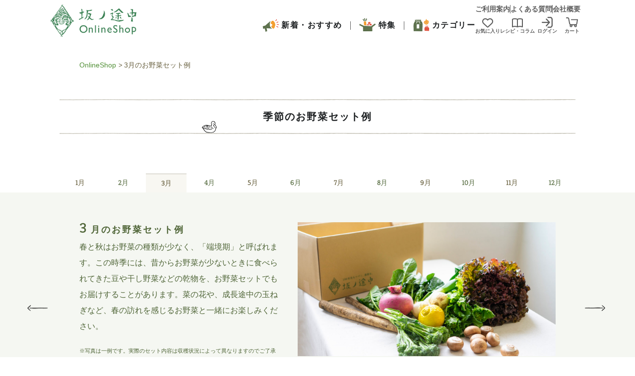

--- FILE ---
content_type: text/html
request_url: https://www.on-the-slope.com/shop/vegetable-set/march/
body_size: 23484
content:
<!DOCTYPE html><html lang="ja"><head><link rel="shortcut icon" href="https://on-the-slope.imgix.net/corporate/wp-content/themes/on-the-slope/assets/build/images/favicon.ico?w=1&amp;fm=png&amp;auto=format"/><meta charSet="UTF-8"/><meta http-equiv="X-UA-Compatible" content="IE=edge"/><meta id="viewport" content="width=device-width" name="viewport"/><meta property="og:locale" content="ja_JP"/><meta property="og:type" content="article"/><meta property="og:site_name" content="坂ノ途中"/><meta property="article:publisher" content="https://www.facebook.com/sakanotochu"/><title>3月のお野菜セット例 | 坂ノ途中 | サステナブルな有機野菜と食品通販</title><meta name="description" content="農薬や化学肥料に頼らず育てられた野菜の定期宅配をはじめ、環境に配慮してつくられたコーヒーや調味料などの加工品を扱っています。"/><meta name="robots" content="index, follow, max-snippet:-1, max-image-preview:large, max-video-preview:-1"/><link rel="canonical" href="https://www.on-the-slope.com/shop/vegetable-set/march/"/><meta property="og:locale" content="ja_JP"/><meta property="og:type" content="article"/><meta property="og:title" content="3月のお野菜セット例 | 坂ノ途中 | サステナブルな有機野菜と食品通販"/><meta property="og:description" content="農薬や化学肥料に頼らず育てられた野菜の定期宅配をはじめ、環境に配慮してつくられたコーヒーや調味料などの加工品を扱っています。"/><meta property="og:url" content="https://www.on-the-slope.com/"/><meta property="og:site_name" content="坂ノ途中"/><meta property="article:publisher" content="https://www.facebook.com/sakanotochu"/><meta property="og:image" content="https://on-the-slope.imgix.net/corporate/wp-content/uploads/2018/07/ogp.jpg?w=1&amp;fm=jpg&amp;auto=format"/><meta property="og:image:width" content="520"/><meta property="og:image:height" content="270"/><meta name="twitter:card" content="summary_large_image"/><meta name="twitter:image" content="https://on-the-slope.imgix.net/corporate/wp-content/uploads/2018/07/ogp.jpg?w=1&amp;fm=jpg&amp;auto=format"/><meta name="twitter:site" content="@saka_no_tochu"/><script type="application/ld+json">{"@context":"https://schema.org","@type":"Corporation","name":"株式会社坂ノ途中","alternateName":"カブシキカイシャサカノトチュウ","url":"https://on-the-slope.com","logo":"https://on-the-slope.imgix.net/corporate/wp-content/themes/on-the-slope/assets/build/images/logo_sp.png?w=1&fm=png&auto=format","sameAs":["https://x.com/saka_no_tochu","https://www.instagram.com/sakanotochu/","https://www.facebook.com/sakanotochu"]}</script><meta name="next-head-count" content="26"/><link rel="stylesheet" href="/corporate_jam/css/all.min.css" crossorigin="anonymous"/><link rel="stylesheet" id="style-css" href="//www.on-the-slope.com/corporate/wp-content/themes/on-the-slope/assets/build/css/style.css" type="text/css" media="all"/><link rel="stylesheet" id="wp-block-library-css" href="/corporate_jam/css/block-library/style.min.css" type="text/css" media="all"/><link rel="stylesheet" id="print-css" href="/corporate_jam/css/print.css" type="text/css" media="print"/><script type="text/javascript" src="/corporate_jam/js/ajaxurl_var.js"></script><script type="text/javascript" src="https://www.on-the-slope.com/corporate/wp-includes/js/jquery/jquery.min.js" id="jquery-core-js"></script><script type="text/javascript" src="https://www.on-the-slope.com/corporate/wp-includes/js/jquery/jquery-migrate.min.js" id="jquery-migrate-js"></script><script type="text/javascript" src="https://cdnjs.cloudflare.com/ajax/libs/lodash.js/4.17.4/lodash.min.js" id="lodash-origin-js"></script><script type="text/javascript" src="https://www.on-the-slope.com/corporate/wp-content/themes/on-the-slope/assets/build/js/moment.min.js" id="moment-js-js"></script><script type="text/javascript" src="https://cdnjs.cloudflare.com/ajax/libs/fullcalendar/3.9.0/fullcalendar.min.js" id="fullcalendar-js-js"></script><script type="text/javascript" src="//dynamic.criteo.com/js/ld/ld.js?a=114836" async=""></script><script src="//statics.a8.net/a8sales/a8sales.js"></script><script src="//statics.a8.net/a8sales/a8crossDomain.js"></script><link rel="preload" href="/_next/static/css/f68497f21bbd6973.css" as="style"/><link rel="stylesheet" href="/_next/static/css/f68497f21bbd6973.css" data-n-g=""/><link rel="preload" href="/_next/static/css/46e509c513dddc5f.css" as="style"/><link rel="stylesheet" href="/_next/static/css/46e509c513dddc5f.css" data-n-p=""/><noscript data-n-css=""></noscript><script defer="" nomodule="" src="/_next/static/chunks/polyfills-5cd94c89d3acac5f.js"></script><script src="https://cdn-blocks.karte.io/347ccac7322e55d4b5c7c3503a832d98/builder.js" type="text/javascript" defer="" data-nscript="beforeInteractive"></script><script src="/_next/static/chunks/webpack-8a50bb5e561cf374.js" defer=""></script><script src="/_next/static/chunks/framework-5f4595e5518b5600.js" defer=""></script><script src="/_next/static/chunks/main-d49f54b893ab98d2.js" defer=""></script><script src="/_next/static/chunks/pages/_app-fd76eb7e58a84015.js" defer=""></script><script src="/_next/static/chunks/806-57f3c4d9610160ea.js" defer=""></script><script src="/_next/static/chunks/pages/shop/vegetable-set/%5Bmonth%5D-7642c2d91ca60520.js" defer=""></script><script src="/_next/static/3-o1hdS4HIuPSkKjjBC94/_buildManifest.js" defer=""></script><script src="/_next/static/3-o1hdS4HIuPSkKjjBC94/_ssgManifest.js" defer=""></script><script src="/_next/static/3-o1hdS4HIuPSkKjjBC94/_middlewareManifest.js" defer=""></script></head><body class="base-color lower lower-bg shop shop-lower s_product single-products" id="top"><div id="__next" data-reactroot=""><noscript><iframe src="https://www.googletagmanager.com/ns.html?id=GTM-TWW497K" height="0" width="0" style="display:none;visibility:hidden"></iframe></noscript><div id="wrap"><nav class="spnavi sp sp-navi-shop" id="spnavi"><div id="scroller" class="sp-navi-shop-container" data-nosnippet="true"><div class="spnavi-inner"><div class="header-spnavi shop"><a href="/shop/"><img src="/corporate_jam/images/logo_sp-shop-green.png?w=1&amp;fm=png&amp;auto=format" alt="坂ノ途中 OnlineShop"/></a><a class="btn_sp_navi header-spnavi-close" href="/"></a></div><ul class="spnavi-status-icon"><li class="spnavi_dottedDividerVertical__YOYjm"><a href="/shop/likes/" class="spnavi-status-icon-item"><svg xmlns="http://www.w3.org/2000/svg" width="22" height="22" viewBox="0 0 22 22" fill="none"><path d="M9.70234 20.1181L9.59492 20.0192L2.0668 13.0282C0.747656 11.8036 0 10.0849 0 8.28447V8.14267C0 5.11767 2.14844 2.52236 5.12187 1.95517C6.81484 1.62861 8.54648 2.01963 9.92578 2.99072C10.3125 3.26572 10.6734 3.58369 11 3.94892C11.1805 3.74267 11.3738 3.55361 11.5801 3.37744C11.7391 3.23994 11.9023 3.11103 12.0742 2.99072C13.4535 2.01963 15.1852 1.62861 16.8781 1.95088C19.8516 2.51806 22 5.11767 22 8.14267V8.28447C22 10.0849 21.2523 11.8036 19.9332 13.0282L12.4051 20.0192L12.2977 20.1181C11.9453 20.4446 11.4812 20.6294 11 20.6294C10.5188 20.6294 10.0547 20.4489 9.70234 20.1181ZM10.2738 6.23056C10.2566 6.21767 10.2438 6.20048 10.2309 6.1833L9.46602 5.32392L9.46172 5.31963C8.46914 4.20674 6.96953 3.6997 5.50859 3.979C3.50625 4.36142 2.0625 6.10595 2.0625 8.14267V8.28447C2.0625 9.50908 2.57383 10.6821 3.47188 11.5157L11 18.5067L18.5281 11.5157C19.4262 10.6821 19.9375 9.50908 19.9375 8.28447V8.14267C19.9375 6.11025 18.4937 4.36142 16.4957 3.979C15.0348 3.6997 13.5309 4.21103 12.5426 5.31963C12.5426 5.31963 12.5426 5.31963 12.5383 5.32392C12.534 5.32822 12.5383 5.32392 12.534 5.32822L11.7691 6.18759C11.7562 6.20478 11.7391 6.21767 11.7262 6.23486C11.5328 6.42822 11.2707 6.53564 11 6.53564C10.7293 6.53564 10.4672 6.42822 10.2738 6.23486V6.23056Z" fill="#5D5D5D"></path></svg><p class="bold">お気に入り</p></a></li><li style="margin-left:12px"><a class="spnavi-status-icon-item" href="/articles/"><svg xmlns="http://www.w3.org/2000/svg" width="22" height="22" viewBox="0 0 22 22" fill="none"><path fill-rule="evenodd" clip-rule="evenodd" d="M10.0833 17.8453V4.67073C9.00783 4.28313 7.28409 3.83325 5.4902 3.83325C3.9312 3.83325 2.71327 4.22241 2 4.56659V17.7094C3.08111 17.4137 4.36111 17.1483 5.4902 17.1483C6.97883 17.1483 8.70875 17.4812 10.0833 17.8453ZM15.8235 17.1483C14.5455 17.1483 13.0741 17.4884 11.9167 17.8274V4.78987L12.0885 4.6938C12.7922 4.30041 14.1209 3.83325 15.8235 3.83325C17.4009 3.83325 18.9241 4.18111 20 4.52859V17.7387C18.7031 17.4188 17.1653 17.1483 15.8235 17.1483ZM5.4902 19.1483C7.14154 19.1483 9.28186 19.652 10.633 20.089C10.689 20.1068 10.7459 20.1179 10.8027 20.1229C10.9541 20.1771 11.1264 20.1837 11.2941 20.1265C12.435 19.731 14.3695 19.1483 15.8235 19.1483C17.4749 19.1483 19.6152 19.652 20.9663 20.089C21.451 20.243 22 19.8975 22 19.4022V3.98931C22 3.48568 21.7083 3.0195 21.2237 2.83636C20.0141 2.38683 17.9896 1.83325 15.8235 1.83325C13.7749 1.83325 12.1108 2.39005 11.1126 2.94809C11.044 2.90397 10.9697 2.86636 10.8903 2.83636C9.68076 2.38683 7.65625 1.83325 5.4902 1.83325C2.98529 1.83325 1.05515 2.66571 0.214461 3.31502C0.0686274 3.42324 0 3.59806 0 3.77287V19.4813C0 19.9558 0.497549 20.2846 0.960784 20.1265C2.10172 19.731 4.03615 19.1483 5.4902 19.1483Z" fill="#5D5D5D"></path></svg><p class="bold">レシピ・コラム</p></a></li><li class=""><a class="spnavi-status-icon-item" href="//cart.on-the-slope.com/login" data-cy="spnavi-login"><svg xmlns="http://www.w3.org/2000/svg" width="22" height="24" viewBox="0 0 22 24" fill="none"><path fill-rule="evenodd" clip-rule="evenodd" d="M12.6786 0.980225H17.5105C19.9856 0.980225 22 3.36323 22 6.28604L22 17.714C21.9868 20.6368 19.9725 23.0198 17.4973 23.0198H12.6654C12.0335 23.0198 11.5332 22.5063 11.5332 21.8875C11.5332 21.2687 12.0467 20.7553 12.6654 20.7553L17.4973 20.7553C18.6954 20.7553 19.7092 19.3728 19.7092 17.7271V6.29921C19.7092 4.65348 18.6954 3.27107 17.4973 3.27107L12.6654 3.27107C12.0335 3.27107 11.5332 2.75761 11.5332 2.13882C11.5332 1.52002 12.0467 1.00656 12.6655 1.00656L12.6786 0.980225ZM13.0127 13.1455H1.13226C0.500301 13.1455 0 12.632 0 12.0132C0 11.3944 0.513466 10.8809 1.13226 10.8809H12.8664L8.54454 6.33875C8.11007 5.87795 8.1364 5.16699 8.58404 4.73252C9.03168 4.29805 9.7558 4.31122 10.1903 4.77202L16.3255 11.2233C16.7337 11.6446 16.7468 12.3029 16.365 12.7505L10.2298 19.8469C10.0059 20.1102 9.68997 20.2418 9.37399 20.2418H9.36082C9.09751 20.2418 8.83419 20.1497 8.62354 19.9653C8.14957 19.5572 8.0969 18.8331 8.50504 18.3591L13.0127 13.1455Z" fill="#5D5D5D"></path></svg><p class="bold">ログイン</p></a></li><li class=""><a class="spnavi-status-icon-item" href="//cart.on-the-slope.com/cart" data-cy="spnavi-cart"><svg xmlns="http://www.w3.org/2000/svg" width="24" height="24" viewBox="0 0 24 24" fill="none"><path fill-rule="evenodd" clip-rule="evenodd" d="M16.4889 17.8096H12.7238C12.8643 18.1434 12.942 18.5094 12.942 18.8928C12.942 20.4386 11.6783 21.7024 10.1324 21.7024C8.58662 21.7024 7.32288 20.4386 7.32288 18.8928C7.32288 18.2611 7.53391 17.6765 7.889 17.206C6.8326 16.4425 6.33571 15.129 6.20587 14.3118C6.19602 14.2502 6.12763 13.9076 6.02308 13.3838C5.64842 11.5067 4.8094 7.30305 4.53592 5.37111C4.34411 4.01711 3.63325 3.93812 3.3286 3.96069H0.970372C0.428769 3.96069 0 3.53192 0 2.99032C0 2.44871 0.440052 2.00866 0.970372 2.00866H3.15935C4.02817 1.92968 6.05918 2.34716 6.4541 5.08903C6.75063 7.16471 7.73641 12.0653 8.03661 13.5577C8.09052 13.8257 8.12233 13.9838 8.12404 13.9959C8.13533 14.0861 8.45126 15.8576 9.79399 15.8576H19.1479C20.4971 15.8576 20.7775 14.2598 20.8166 14.0371L20.8179 14.0297C20.82 14.0148 20.8455 13.8678 20.8883 13.6218C21.0717 12.5671 21.5717 9.69122 21.9011 7.58688H10.8885C10.3469 7.58688 9.9181 7.14683 9.9181 6.61651C9.9181 6.08619 10.3582 5.64614 10.8885 5.64614H23.0294C23.3115 5.64614 23.5823 5.77025 23.7628 5.98464C23.9434 6.19902 24.0336 6.48111 23.9885 6.76319C23.6387 9.24554 22.736 14.3005 22.7248 14.3569C22.6234 15.1096 22.1925 16.3264 21.2415 17.1024C21.646 17.5893 21.8898 18.2139 21.8898 18.8928C21.8898 20.4386 20.626 21.7024 19.0802 21.7024C17.5344 21.7024 16.2706 20.4386 16.2706 18.8928C16.2706 18.5094 16.3484 18.1434 16.4889 17.8096ZM10.1324 18.0353C9.65854 18.0353 9.2749 18.4189 9.2749 18.8928C9.2749 19.3667 9.65854 19.7504 10.1324 19.7504C10.6063 19.7504 10.99 19.3667 10.99 18.8928C10.99 18.4189 10.6063 18.0353 10.1324 18.0353ZM19.0802 18.0353C18.6063 18.0353 18.2227 18.4189 18.2227 18.8928C18.2227 19.3667 18.6063 19.7504 19.0802 19.7504C19.5541 19.7504 19.9377 19.3667 19.9377 18.8928C19.9377 18.4189 19.5541 18.0353 19.0802 18.0353Z" fill="#5D5D5D"></path></svg><p class="bold">カート</p></a></li></ul><div style="margin:32px 28px 0px 28px"><form class="search-form shop" action="/shop/search-products/" method="GET"><input type="text" class="fs16" placeholder="商品をキーワードで検索" name="keywords" value=""/><input type="submit" value=""/></form></div></div><ul class="sp-navi-shop-link parent new-category-group" style="padding:0;margin-top:0"><li class="menu-item menu-item-type-custom menu-item-object-custom menu-item-has-children"><ul class="group-category-list new-category-group"><li class="group-category-item" style="padding:0"><div class="group-title-container"><span class="group-title"><img width="36" height="36" src="https://www.on-the-slope.com/corporate/wp-content/uploads/2025/11/icon-megaphone.png" alt="新着・おすすめ_アイコン"/>新着・おすすめ</span></div><ul class="group-container"><a href="/shop/features/osusume30/"><li class="group-container-item">今週のおすすめ</li></a><a href="https://www.on-the-slope.com/shop/categories/new-items/"><li class="group-container-item">新着商品</li></a><a href="/shop/features/specialprice/"><li class="group-container-item">特別価格でお届けします</li></a></ul></li><li class="group-category-item" style="padding:0"><div class="group-title-container"><span class="group-title"><img width="36" height="36" src="https://www.on-the-slope.com/corporate/wp-content/uploads/2025/11/icon-set.png" alt="特集_アイコン"/>特集</span></div><ul class="group-container"><a href="/shop/features/kankitsu/"><li class="group-container-item">旬のかんきつ</li></a><a href="/shop/features/valentine-day/"><li class="group-container-item">バレンタイン</li></a><a href="/shop/features/hot-pot/"><li class="group-container-item">あったかお鍋</li></a><a href="/shop/features/new-year-table/"><li class="group-container-item">新年の食卓</li></a><a href="/shop/features/matateni/"><li class="group-container-item">また手にとりたくなる野菜</li></a><a href="/shop/features/otoriyose/"><li class="group-container-item">産地直送</li></a></ul></li><li class="group-category-item" style="padding:0"><div class="group-title-container"><span class="group-title"><img width="36" height="36" src="https://www.on-the-slope.com/corporate/wp-content/uploads/2025/11/icon-sagasu.png" alt="カテゴリー_アイコン"/>カテゴリー</span></div><ul class="group-container"><a href="https://www.on-the-slope.com/shop/features/teiki-sets/"><li class="group-container-item">定期宅配</li></a><a href="https://www.on-the-slope.com/shop/features/sets/"><li class="group-container-item">セット商品</li></a><a href="https://www.on-the-slope.com/shop/features/originals/"><li class="group-container-item">坂ノ途中オリジナル</li></a><a href="/shop/categories/vegetables/"><li class="group-container-item">お野菜</li></a><a href="https://www.on-the-slope.com/shop/features/okome/"><li class="group-container-item">お米・雑穀</li></a><a href="/shop/categories/fruits/"><li class="group-container-item">くだもの</li></a><a href="https://www.on-the-slope.com/shop/features/hiragaitamago_nyuseihin/"><li class="group-container-item">ひらがい卵・乳製品</li></a><a href="/shop/categories/kinoko/"><li class="group-container-item">きのこ</li></a><a href="/shop/categories/condiments/"><li class="group-container-item">調味料・だし・油</li></a><a href="/shop/categories/spice/"><li class="group-container-item">カレー・スパイス</li></a><a href="https://www.on-the-slope.com/shop/features/menmotikona/"><li class="group-container-item">麺・お餅・粉類</li></a><a href="/shop/categories/bean/"><li class="group-container-item">豆・大豆製品・こんにゃく</li></a><a href="/shop/categories/kanbutsu/"><li class="group-container-item">海苔・昆布・海産物</li></a><a href="/shop/categories/gohannootomo/"><li class="group-container-item">漬もの・ご飯のおとも</li></a><a href="/shop/categories/snacks/"><li class="group-container-item">おやつ</li></a><a href="https://www.on-the-slope.com/shop/features/panjamhatimitu/"><li class="group-container-item">パン・ジャム・ハチミツ</li></a><a href="https://www.on-the-slope.com/shop/features/tea/"><li class="group-container-item">お茶</li></a><a href="https://www.on-the-slope.com/shop/features/coffee/"><li class="group-container-item">コーヒー</li></a><a href="/shop/categories/drinks/"><li class="group-container-item">ジュース・シロップ</li></a><a href="/shop/categories/wine-sake/"><li class="group-container-item">お酒</li></a><a href="https://www.on-the-slope.com/shop/features/sustainable/"><li class="group-container-item">生活用品</li></a><a href="/shop/categories/taiken-event/"><li class="group-container-item">体験・イベント</li></a></ul></li></ul></li></ul><div class="spnavi-inner shop"><ul id="menu-%e3%82%b7%e3%83%a7%e3%83%83%e3%83%97sp%e3%83%8a%e3%83%933%e6%ae%b5%e7%9b%ae" class="sp-navi-shop-link"><li id="menu-item-13672" class="menu-item menu-item-type-post_type menu-item-object-page menu-item-13672 sp-navi-shop-link-item"><a href="/shop/guide/">ご利用案内</a></li><li id="menu-item-600" class="menu-item menu-item-type-post_type menu-item-object-page menu-item-600 sp-navi-shop-link-item"><a href="https://support.on-the-slope.com/">よくあるご質問</a></li></ul><img src="https://on-the-slope.imgix.net/corporate/wp-content/themes/on-the-slope/assets/build/images/contetns_split_frog.png?w=1&amp;fm=png&amp;auto=format" width="540" height="58"/><div class="article-company-description"><div class="article-company-description-container"><span class="article-company-description-text">坂ノ途中について</span><span class="article-company-description-text">100年先もつづく、農業を。」というメッセージを掲げ、環境負荷の小さな農業に取り組む人を増やし、そして持続可能な社会につなげていきたいと考えています。<br/>化学合成農薬や化学肥料に頼らず育てられた野菜やくだものをはじめ、環境に配慮してつくられたコーヒーや調味料などの加工品を扱っています<br/>「坂ノ途中の編集室」では、私たちが日々考えていることやみなさんにお伝えしたいこと、お野菜をつかったレシピなどをほぼ毎日配信しています。</span><a href="https://www.on-the-slope.com/corporate/" class="article-company-description-link"><img src="/corporate_jam/images/corporate-logo-with-arrow.png" alt="コーポレートロゴ"/></a></div></div><ul class="sp-navi-shop-link"><li class="menu-item menu-item-type-post_type menu-item-object-page sp-navi-shop-link-item"><a href="/suppliers/">農家さんへ<svg xmlns="http://www.w3.org/2000/svg" width="16" height="16" viewBox="0 0 16 16" fill="none"><path fill-rule="evenodd" clip-rule="evenodd" d="M13.8533 6.65336C13.5333 6.65336 13.2799 6.39336 13.2799 6.08003V3.49579L7.22674 9.31332C7.1134 9.41999 6.9734 9.47332 6.82674 9.47332C6.6734 9.47332 6.52674 9.41332 6.4134 9.29332C6.1934 9.06666 6.20007 8.69999 6.4334 8.47999L12.6695 2.48669H10.0133C9.69327 2.48669 9.43994 2.22669 9.43994 1.91336C9.43994 1.60003 9.69994 1.34003 10.0133 1.34003H13.8533C14.1733 1.34003 14.4266 1.60003 14.4266 1.91336V6.08003C14.4266 6.40003 14.1666 6.65336 13.8533 6.65336ZM9.81333 14.2534H4.9C3.3 14.2534 2 12.9534 2 11.3534V6.44006C2 4.84006 3.3 3.54006 4.9 3.54006H8.05333C8.37333 3.54006 8.62667 3.80006 8.62667 4.11339C8.62667 4.42673 8.36667 4.68673 8.05333 4.68673H4.9C3.93333 4.68673 3.15333 5.47339 3.15333 6.43339V11.3467C3.15333 12.3134 3.94 13.0934 4.9 13.0934H9.81333C10.78 13.0934 11.56 12.3067 11.56 11.3467V8.11339C11.56 7.79339 11.82 7.54006 12.1333 7.54006C12.4467 7.54006 12.7067 7.80006 12.7067 8.11339V11.3467C12.7067 12.9467 11.4067 14.2467 9.80667 14.2467L9.81333 14.2534Z" fill="#1C1F21"></path></svg></a></li><li class="menu-item menu-item-type-post_type menu-item-object-page sp-navi-shop-link-item"><a href="/stores/">小売店・飲食店の方へ<svg xmlns="http://www.w3.org/2000/svg" width="16" height="16" viewBox="0 0 16 16" fill="none"><path fill-rule="evenodd" clip-rule="evenodd" d="M13.8533 6.65336C13.5333 6.65336 13.2799 6.39336 13.2799 6.08003V3.49579L7.22674 9.31332C7.1134 9.41999 6.9734 9.47332 6.82674 9.47332C6.6734 9.47332 6.52674 9.41332 6.4134 9.29332C6.1934 9.06666 6.20007 8.69999 6.4334 8.47999L12.6695 2.48669H10.0133C9.69327 2.48669 9.43994 2.22669 9.43994 1.91336C9.43994 1.60003 9.69994 1.34003 10.0133 1.34003H13.8533C14.1733 1.34003 14.4266 1.60003 14.4266 1.91336V6.08003C14.4266 6.40003 14.1666 6.65336 13.8533 6.65336ZM9.81333 14.2534H4.9C3.3 14.2534 2 12.9534 2 11.3534V6.44006C2 4.84006 3.3 3.54006 4.9 3.54006H8.05333C8.37333 3.54006 8.62667 3.80006 8.62667 4.11339C8.62667 4.42673 8.36667 4.68673 8.05333 4.68673H4.9C3.93333 4.68673 3.15333 5.47339 3.15333 6.43339V11.3467C3.15333 12.3134 3.94 13.0934 4.9 13.0934H9.81333C10.78 13.0934 11.56 12.3067 11.56 11.3467V8.11339C11.56 7.79339 11.82 7.54006 12.1333 7.54006C12.4467 7.54006 12.7067 7.80006 12.7067 8.11339V11.3467C12.7067 12.9467 11.4067 14.2467 9.80667 14.2467L9.81333 14.2534Z" fill="#1C1F21"></path></svg></a></li><li class="menu-item menu-item-type-post_type menu-item-object-page sp-navi-shop-link-item"><a href="/corporations/">自治体・企業の方へ<svg xmlns="http://www.w3.org/2000/svg" width="16" height="16" viewBox="0 0 16 16" fill="none"><path fill-rule="evenodd" clip-rule="evenodd" d="M13.8533 6.65336C13.5333 6.65336 13.2799 6.39336 13.2799 6.08003V3.49579L7.22674 9.31332C7.1134 9.41999 6.9734 9.47332 6.82674 9.47332C6.6734 9.47332 6.52674 9.41332 6.4134 9.29332C6.1934 9.06666 6.20007 8.69999 6.4334 8.47999L12.6695 2.48669H10.0133C9.69327 2.48669 9.43994 2.22669 9.43994 1.91336C9.43994 1.60003 9.69994 1.34003 10.0133 1.34003H13.8533C14.1733 1.34003 14.4266 1.60003 14.4266 1.91336V6.08003C14.4266 6.40003 14.1666 6.65336 13.8533 6.65336ZM9.81333 14.2534H4.9C3.3 14.2534 2 12.9534 2 11.3534V6.44006C2 4.84006 3.3 3.54006 4.9 3.54006H8.05333C8.37333 3.54006 8.62667 3.80006 8.62667 4.11339C8.62667 4.42673 8.36667 4.68673 8.05333 4.68673H4.9C3.93333 4.68673 3.15333 5.47339 3.15333 6.43339V11.3467C3.15333 12.3134 3.94 13.0934 4.9 13.0934H9.81333C10.78 13.0934 11.56 12.3067 11.56 11.3467V8.11339C11.56 7.79339 11.82 7.54006 12.1333 7.54006C12.4467 7.54006 12.7067 7.80006 12.7067 8.11339V11.3467C12.7067 12.9467 11.4067 14.2467 9.80667 14.2467L9.81333 14.2534Z" fill="#1C1F21"></path></svg></a></li></ul><img class="mt10" src="https://on-the-slope.imgix.net/corporate/wp-content/themes/on-the-slope/assets/build/images/contetns_split_line_sp.png?w=1&amp;fm=png&amp;auto=format" width="540" height="6"/><div class="footer-spnavi pl5 pr5"><div class="sns-list-icon mod-footer-spnavi"><a href="https://x.com/saka_no_tochu"><svg xmlns="http://www.w3.org/2000/svg" width="40" height="41" viewBox="0 0 40 41" fill="none"><path fill-rule="evenodd" clip-rule="evenodd" d="M20 40.5C31.0457 40.5 40 31.5457 40 20.5C40 9.4543 31.0457 0.5 20 0.5C8.9543 0.5 0 9.4543 0 20.5C0 31.5457 8.9543 40.5 20 40.5ZM30.2876 10.5H26.708L20.8112 17.1556L15.7156 10.5H8.33333L17.1505 21.8932L8.78966 31.3333H12.3743L18.8237 24.0517L24.4669 31.3333H31.6667L22.4692 19.3241L30.2876 10.5ZM27.433 29.22H25.4505L12.5062 12.5032H14.6357L27.433 29.22Z" fill="#1C1F21"></path></svg></a><a href="https://www.facebook.com/sakanotochu"><img src="/corporate_jam/images/facebook-icon.png" alt="LINE" width="40" height="40"/></a><a href="https://www.instagram.com/sakanotochu"><svg xmlns="http://www.w3.org/2000/svg" width="40" height="41" viewBox="0 0 40 41" fill="none"><path fill-rule="evenodd" clip-rule="evenodd" d="M20 40.5C31.0457 40.5 40 31.5457 40 20.5C40 9.4543 31.0457 0.5 20 0.5C8.9543 0.5 0 9.4543 0 20.5C0 31.5457 8.9543 40.5 20 40.5ZM11.2435 7.88606C12.0904 7.55325 13.0592 7.32685 14.4779 7.25992C15.9001 7.19058 16.3534 7.17512 19.9745 7.16818C23.5956 7.16125 24.0524 7.17698 25.4716 7.23832C26.8909 7.29965 27.8602 7.52339 28.7087 7.85166C29.5869 8.18979 30.3314 8.64446 31.0733 9.38447C31.8152 10.1245 32.2725 10.8666 32.6152 11.7432C32.9477 12.5909 33.1736 13.5565 33.2411 14.9784C33.3085 16.4003 33.3248 16.8541 33.3317 20.4745C33.3386 24.0948 33.324 24.5492 33.2618 25.9724C33.2002 27.3905 32.977 28.3604 32.6485 29.2084C32.3096 30.0868 31.8546 30.8308 31.1157 31.5732C30.3768 32.3156 29.6335 32.7727 28.757 33.1156C27.9095 33.4468 26.9461 33.674 25.5239 33.7415C24.1018 33.809 23.646 33.825 20.0262 33.8319C16.4065 33.8389 15.9497 33.8245 14.5305 33.7623C13.1112 33.7002 12.1414 33.4767 11.2934 33.149C10.4134 32.8092 9.67041 32.3551 8.92827 31.6156C8.18613 30.8762 7.72826 30.1335 7.38612 29.2569C7.05332 28.4097 6.82772 27.4412 6.75998 26.0228C6.69118 24.6004 6.67518 24.1465 6.66825 20.5257C6.66131 16.9048 6.67518 16.4485 6.73785 15.0291C6.80052 13.6096 7.02292 12.64 7.35119 11.7912C7.69039 10.9133 8.1456 10.1698 8.8848 9.42794C9.62401 8.68607 10.367 8.22766 11.2435 7.88606ZM12.1574 30.9103C12.6278 31.0911 13.3336 31.3071 14.6337 31.3636H14.6339C16.0401 31.4244 16.4601 31.4388 20.0206 31.4311C23.5812 31.4234 24.0026 31.4095 25.4087 31.3434C26.7071 31.2815 27.413 31.0628 27.8823 30.8796C28.5047 30.6364 28.9482 30.3479 29.4138 29.8796C29.8794 29.4113 30.1688 28.9673 30.4088 28.3447C30.5898 27.8737 30.8053 27.1676 30.8621 25.8676C30.9237 24.4625 30.9362 24.0398 30.9298 20.4809C30.9234 16.9219 30.9082 16.5003 30.8413 15.0941C30.78 13.7938 30.5618 13.089 30.3781 12.6205C30.1349 11.997 29.8461 11.5546 29.3775 11.0885C28.909 10.6224 28.4655 10.3341 27.8423 10.0941C27.3727 9.91248 26.6658 9.69728 25.3668 9.64074C23.9602 9.57887 23.5378 9.56554 19.9785 9.57327C16.4193 9.58101 15.9979 9.59434 14.5918 9.66101C13.2923 9.72288 12.5872 9.94101 12.1174 10.1245C11.4952 10.3677 11.0512 10.6562 10.5859 11.1248C10.1205 11.5933 9.83148 12.0362 9.59148 12.66C9.41094 13.1301 9.19361 13.8368 9.13814 15.1357C9.07654 16.5413 9.06294 16.9627 9.07067 20.5225C9.07841 24.0822 9.09227 24.5041 9.15841 25.9092C9.21921 27.2092 9.43921 27.9143 9.62188 28.3847C9.86508 29.0063 10.1531 29.4516 10.6219 29.9159C11.0907 30.3801 11.5344 30.6703 12.1574 30.9103ZM25.7745 14.2624C25.5983 13.9995 25.5039 13.6903 25.5034 13.3738C25.5027 12.9496 25.6705 12.5424 25.9699 12.2419C26.2694 11.9413 26.6759 11.772 27.1002 11.7712C27.4167 11.7705 27.7262 11.8638 27.9897 12.0391C28.2532 12.2144 28.4588 12.4639 28.5804 12.756C28.7021 13.0482 28.7344 13.3699 28.6732 13.6804C28.6121 13.9909 28.4602 14.2763 28.2368 14.5005C28.0135 14.7247 27.7286 14.8776 27.4183 14.9399C27.1081 15.0022 26.7863 14.9711 26.4937 14.8505C26.2011 14.7299 25.9508 14.5252 25.7745 14.2624ZM20.0129 27.346C16.2323 27.3532 13.1614 24.2948 13.1539 20.5134C13.1467 16.7325 16.2057 13.661 19.9868 13.6536C23.7679 13.6461 26.8397 16.7053 26.8469 20.4867C26.8541 24.2681 23.7935 27.3388 20.0129 27.346ZM16.2997 18.0378C15.8128 18.7697 15.5538 19.6295 15.5555 20.5086C15.5566 21.0923 15.6727 21.67 15.8971 22.2089C16.1215 22.7477 16.4498 23.237 16.8634 23.649C17.2769 24.0609 17.7676 24.3873 18.3073 24.6096C18.847 24.8318 19.4252 24.9456 20.0089 24.9444C20.888 24.9426 21.7468 24.6802 22.4767 24.1904C23.2066 23.7006 23.7749 23.0053 24.1097 22.1925C24.4445 21.3797 24.5308 20.4859 24.3576 19.6241C24.1844 18.7622 23.7595 17.9711 23.1367 17.3508C22.5139 16.7304 21.7211 16.3087 20.8586 16.1389C19.9961 15.9691 19.1026 16.0589 18.2911 16.3969C17.4796 16.7349 16.7866 17.306 16.2997 18.0378Z" fill="url(#paint0_linear_186_4810)"></path><defs><linearGradient id="paint0_linear_186_4810" x1="15.4167" y1="0.5" x2="6.66667" y2="35.9167" gradientUnits="userSpaceOnUse"><stop stop-color="#7638FA"></stop><stop offset="0.295" stop-color="#D300C5"></stop><stop offset="0.51" stop-color="#FF0069"></stop><stop offset="0.785" stop-color="#FF7A00"></stop><stop offset="1" stop-color="#FFD600"></stop></linearGradient></defs></svg></a><a href="http://nav.cx/1XBdvC7"><img src="/corporate_jam/images/line-icon.png" alt="LINE" width="40" height="40"/></a></div></div></div></div></nav><div class="spnavi sp sp-navi-shop modal-overlay shop" id="spnavi-search" data-nosnippet="true"><div class="scroller-search modal-content" style="padding:50px 20px 20px 20px"><button class="modal-close shop btn-sp-navi-search header-spnavi-close" aria-label="閉じる"><svg xmlns="http://www.w3.org/2000/svg" width="16" height="16" viewBox="0 0 16 16" fill="none"><path d="M14.0486 0.334735C14.4949 -0.111578 15.2185 -0.111578 15.6648 0.334735C16.1111 0.781049 16.1111 1.50463 15.6648 1.95095L9.61598 7.99977L15.6648 14.0486C16.1111 14.4949 16.1111 15.2185 15.6648 15.6648C15.2185 16.1111 14.4949 16.1111 14.0486 15.6648L7.99977 9.61598L1.95095 15.6648C1.50463 16.1111 0.781049 16.1111 0.334735 15.6648C-0.111578 15.2185 -0.111578 14.4949 0.334735 14.0486L6.38356 7.99977L0.334735 1.95095C-0.111578 1.50463 -0.111578 0.781049 0.334735 0.334735C0.781049 -0.111578 1.50463 -0.111578 1.95095 0.334735L7.99977 6.38356L14.0486 0.334735Z" fill="white"></path></svg></button><div class="spnavi-inner modal-search"><form class="search-form shop" action="/shop/search-products/" method="GET"><input type="text" class="fs16" placeholder="商品をキーワードで検索" name="keywords" value=""/><input type="submit" value=""/></form><h3 class="search-category-title mt20">カテゴリーから探す</h3><div class="glid mod-card-5col mod-shop-category"><a class="card-thumbnail-custom mod-5col" href="https://www.on-the-slope.com/shop/features/teiki-sets/"><div class="card-thumbnail-custom-thumb" style="background-image:url(https://on-the-slope.imgix.net/corporate/wp-content/uploads/2025/10/44d811d8a54aa022ff5e7be841d325a0.png?w=200&amp;fm=png&amp;auto=format)"></div><div class="card-thumbnail-custom-title" data-mh="thumb-text">定期宅配</div></a><a class="card-thumbnail-custom mod-5col" href="https://www.on-the-slope.com/shop/features/sets/"><div class="card-thumbnail-custom-thumb" style="background-image:url(https://on-the-slope.imgix.net/corporate/wp-content/uploads/2025/04/da86226adcbda43063c0064ee26ddb63-5.png?w=200&amp;fm=png&amp;auto=format)"></div><div class="card-thumbnail-custom-title" data-mh="thumb-text">セット商品</div></a><a class="card-thumbnail-custom mod-5col" href="https://www.on-the-slope.com/shop/features/originals/"><div class="card-thumbnail-custom-thumb" style="background-image:url(https://on-the-slope.imgix.net/corporate/wp-content/uploads/2025/11/54971acafe58ab9aacf41582b7b8b625.png?w=200&amp;fm=png&amp;auto=format)"></div><div class="card-thumbnail-custom-title" data-mh="thumb-text">坂ノ途中オリジナル</div></a><a class="card-thumbnail-custom mod-5col" href="/shop/categories/vegetables/"><div class="card-thumbnail-custom-thumb" style="background-image:url(https://on-the-slope.imgix.net/corporate/wp-content/uploads/2025/04/abd3571eeac4c019a7ba1e8c017e7694-5.png?w=200&amp;fm=png&amp;auto=format)"></div><div class="card-thumbnail-custom-title" data-mh="thumb-text">お野菜</div></a><a class="card-thumbnail-custom mod-5col" href="https://www.on-the-slope.com/shop/features/okome/"><div class="card-thumbnail-custom-thumb" style="background-image:url(https://on-the-slope.imgix.net/corporate/wp-content/uploads/2025/04/4bdc5cf133c2e70e97248de46ca35a23-4.png?w=200&amp;fm=png&amp;auto=format)"></div><div class="card-thumbnail-custom-title" data-mh="thumb-text">お米・雑穀</div></a><a class="card-thumbnail-custom mod-5col" href="/shop/categories/fruits/"><div class="card-thumbnail-custom-thumb" style="background-image:url(https://on-the-slope.imgix.net/corporate/wp-content/uploads/2025/04/6b22e94728dab214b940786d7af55870-4.png?w=200&amp;fm=png&amp;auto=format)"></div><div class="card-thumbnail-custom-title" data-mh="thumb-text">くだもの</div></a><a class="card-thumbnail-custom mod-5col" href="https://www.on-the-slope.com/shop/features/hiragaitamago_nyuseihin/"><div class="card-thumbnail-custom-thumb" style="background-image:url(https://on-the-slope.imgix.net/corporate/wp-content/uploads/2025/04/35d1fbd4233932def45e820953b2eb4e-3.png?w=200&amp;fm=png&amp;auto=format)"></div><div class="card-thumbnail-custom-title" data-mh="thumb-text">ひらがい卵・乳製品</div></a><a class="card-thumbnail-custom mod-5col" href="/shop/categories/kinoko/"><div class="card-thumbnail-custom-thumb" style="background-image:url(https://on-the-slope.imgix.net/corporate/wp-content/uploads/2025/04/d5c90e567f1e5a8d4d1ce0153a5848eb-6.png?w=200&amp;fm=png&amp;auto=format)"></div><div class="card-thumbnail-custom-title" data-mh="thumb-text">きのこ</div></a><a class="card-thumbnail-custom mod-5col" href="/shop/categories/condiments/"><div class="card-thumbnail-custom-thumb" style="background-image:url(https://on-the-slope.imgix.net/corporate/wp-content/uploads/2025/04/3be99a8e10fb982de584f6477ec3aee0-4.png?w=200&amp;fm=png&amp;auto=format)"></div><div class="card-thumbnail-custom-title" data-mh="thumb-text">調味料・だし・油</div></a><a class="card-thumbnail-custom mod-5col" href="/shop/categories/spice/"><div class="card-thumbnail-custom-thumb" style="background-image:url(https://on-the-slope.imgix.net/corporate/wp-content/uploads/2025/04/03f49b4a3150ba305df239fab9129676-4.png?w=200&amp;fm=png&amp;auto=format)"></div><div class="card-thumbnail-custom-title" data-mh="thumb-text">カレー・スパイス</div></a><a class="card-thumbnail-custom mod-5col" href="https://www.on-the-slope.com/shop/features/menmotikona/"><div class="card-thumbnail-custom-thumb" style="background-image:url(https://on-the-slope.imgix.net/corporate/wp-content/uploads/2025/04/f7b3a6b016436cb5f7840f9cdb69cb3e-3.png?w=200&amp;fm=png&amp;auto=format)"></div><div class="card-thumbnail-custom-title" data-mh="thumb-text">麺・お餅・粉類</div></a><a class="card-thumbnail-custom mod-5col" href="/shop/categories/bean/"><div class="card-thumbnail-custom-thumb" style="background-image:url(https://on-the-slope.imgix.net/corporate/wp-content/uploads/2025/04/3dacea5ed6bd463938ff990b3b59ae57-3.png?w=200&amp;fm=png&amp;auto=format)"></div><div class="card-thumbnail-custom-title" data-mh="thumb-text">豆・大豆製品・こんにゃく</div></a><a class="card-thumbnail-custom mod-5col" href="/shop/categories/kanbutsu/"><div class="card-thumbnail-custom-thumb" style="background-image:url(https://on-the-slope.imgix.net/corporate/wp-content/uploads/2025/04/56cdf15f749a7053b966e6870c3a1380-4.png?w=200&amp;fm=png&amp;auto=format)"></div><div class="card-thumbnail-custom-title" data-mh="thumb-text">海苔・昆布・海産物</div></a><a class="card-thumbnail-custom mod-5col" href="/shop/categories/gohannootomo/"><div class="card-thumbnail-custom-thumb" style="background-image:url(https://on-the-slope.imgix.net/corporate/wp-content/uploads/2025/04/16432e06ab7711bd73bd3718843e3bea-3.png?w=200&amp;fm=png&amp;auto=format)"></div><div class="card-thumbnail-custom-title" data-mh="thumb-text">漬もの・ご飯のおとも</div></a><a class="card-thumbnail-custom mod-5col" href="/shop/categories/snacks/"><div class="card-thumbnail-custom-thumb" style="background-image:url(https://on-the-slope.imgix.net/corporate/wp-content/uploads/2025/04/6c0a5f1b40d8f9111b909480b65107f2-5.png?w=200&amp;fm=png&amp;auto=format)"></div><div class="card-thumbnail-custom-title" data-mh="thumb-text">おやつ</div></a><a class="card-thumbnail-custom mod-5col" href="https://www.on-the-slope.com/shop/features/panjamhatimitu/"><div class="card-thumbnail-custom-thumb" style="background-image:url(https://on-the-slope.imgix.net/corporate/wp-content/uploads/2025/04/3986a993935f4119d8d2ba1787a49de4-3.png?w=200&amp;fm=png&amp;auto=format)"></div><div class="card-thumbnail-custom-title" data-mh="thumb-text">パン・ジャム・ハチミツ</div></a><a class="card-thumbnail-custom mod-5col" href="https://www.on-the-slope.com/shop/features/tea/"><div class="card-thumbnail-custom-thumb" style="background-image:url(https://on-the-slope.imgix.net/corporate/wp-content/uploads/2025/04/7c0fcaf335a5540ab94fc35c26557191-5.png?w=200&amp;fm=png&amp;auto=format)"></div><div class="card-thumbnail-custom-title" data-mh="thumb-text">お茶</div></a><a class="card-thumbnail-custom mod-5col" href="https://www.on-the-slope.com/shop/features/coffee/"><div class="card-thumbnail-custom-thumb" style="background-image:url(https://on-the-slope.imgix.net/corporate/wp-content/uploads/2025/04/2eebd23884f737c016a7e1145451d5fb-5.png?w=200&amp;fm=png&amp;auto=format)"></div><div class="card-thumbnail-custom-title" data-mh="thumb-text">コーヒー</div></a><a class="card-thumbnail-custom mod-5col" href="/shop/categories/drinks/"><div class="card-thumbnail-custom-thumb" style="background-image:url(https://on-the-slope.imgix.net/corporate/wp-content/uploads/2025/04/6563a07cbe800abf83680485d776f36c-4.png?w=200&amp;fm=png&amp;auto=format)"></div><div class="card-thumbnail-custom-title" data-mh="thumb-text">ジュース・シロップ</div></a><a class="card-thumbnail-custom mod-5col" href="/shop/categories/wine-sake/"><div class="card-thumbnail-custom-thumb" style="background-image:url(https://on-the-slope.imgix.net/corporate/wp-content/uploads/2025/04/311bf20c864324bd6c11dfcccb34005c-6.png?w=200&amp;fm=png&amp;auto=format)"></div><div class="card-thumbnail-custom-title" data-mh="thumb-text">お酒</div></a><a class="card-thumbnail-custom mod-5col" href="https://www.on-the-slope.com/shop/features/sustainable/"><div class="card-thumbnail-custom-thumb" style="background-image:url(https://on-the-slope.imgix.net/corporate/wp-content/uploads/2025/04/88068d2e6d3764e14d6e8c5d7f7b8176-4.png?w=200&amp;fm=png&amp;auto=format)"></div><div class="card-thumbnail-custom-title" data-mh="thumb-text">生活用品</div></a><a class="card-thumbnail-custom mod-5col" href="/shop/categories/taiken-event/"><div class="card-thumbnail-custom-thumb" style="background-image:url(https://on-the-slope.imgix.net/corporate/wp-content/uploads/2025/08/75aedac3fa9350b63e095a7de463bf44.png?w=200&amp;fm=png&amp;auto=format)"></div><div class="card-thumbnail-custom-title" data-mh="thumb-text">体験・イベント</div></a><div class="card-thumbnail-custom mod-5col mod-spacer"></div></div></div></div></div><div class="main"><div class="header-sp mod-shop" data-nosnippet="true"><div class="header-sp-inner"><div class="header-sp-logo"><a href="/"><img src="/corporate_jam/images/logo-sp-navi-shop-green.png" class="new-logo"/></a></div><div class="header-sp-links" style="flex-wrap:initial"><a class="btn-sp-icon btn-sp-navi-search" href="/"><svg xmlns="http://www.w3.org/2000/svg" width="22" height="22" viewBox="0 0 22 22" fill="none"><path fill-rule="evenodd" clip-rule="evenodd" d="M9.42768 17.1709C6.8124 17.1709 4.23152 15.9894 2.54535 13.7297C1.69653 12.6056 1.14595 11.2865 0.928009 9.91005C0.847715 9.37094 1.21477 8.86623 1.75389 8.77447C2.30447 8.69418 2.79771 9.06123 2.88947 9.60035C3.06153 10.6671 3.47447 11.6536 4.12829 12.5368C6.30769 15.4503 10.46 16.0468 13.3735 13.8674C14.8418 12.7662 15.7938 11.0915 15.9888 9.25623C16.1609 7.60448 15.7021 5.95272 14.7041 4.62214C13.6488 3.21126 12.1003 2.29362 10.3568 2.04127C8.61327 1.78891 6.86975 2.23626 5.45887 3.29155C4.89682 3.71596 4.40358 4.22067 4.00211 4.79419C3.69241 5.24155 3.073 5.35625 2.62565 5.03508C2.1783 4.72537 2.06359 4.10596 2.38477 3.65861C2.90094 2.91303 3.54329 2.25921 4.27741 1.70862C6.10122 0.343626 8.36092 -0.241371 10.6321 0.0912748C12.9033 0.41245 14.9106 1.60539 16.2871 3.44067C17.5832 5.17272 18.1797 7.31771 17.9503 9.4627C17.8183 10.7639 17.3866 12.01 16.708 13.1047C16.7977 13.1602 16.8805 13.231 16.9524 13.3169L20.405 17.4577C20.405 17.4577 21.2997 18.4213 21.208 19.6027C21.1736 20.0845 20.9556 20.7957 20.1412 21.3921C19.5333 21.8509 18.9598 21.9657 18.5124 21.9657L18.4895 22.0001C18.3518 22.0001 18.2256 21.9886 18.1109 21.9657C16.9295 21.7821 16.2068 20.7957 16.138 20.681L12.846 16.7466C12.7845 16.6732 12.7354 16.5941 12.6984 16.5114C11.6428 16.948 10.5251 17.1594 9.41621 17.1594L9.42768 17.1709ZM14.555 15.4503C14.8836 15.2063 15.1924 14.9397 15.4795 14.6534L18.9139 18.7768C19.0515 18.926 19.2465 19.2471 19.2236 19.4536C19.2121 19.5683 19.1203 19.6945 18.9483 19.8207C18.6959 20.0042 18.5353 20.0157 18.4436 20.0042C18.1453 19.9583 17.8471 19.6371 17.7209 19.4765L14.4298 15.5429C14.4717 15.5125 14.5135 15.4816 14.555 15.4503ZM5.55069 11.6536C6.51422 12.9498 7.99392 13.6266 9.49656 13.6266L9.48509 13.6151C10.5174 13.6151 11.5498 13.3054 12.433 12.6401C12.8689 12.3075 12.9607 11.6881 12.628 11.2522C12.2954 10.8163 11.676 10.7245 11.2401 11.0572C9.94391 12.0207 8.10862 11.7569 7.13363 10.4607C6.80098 10.0248 6.18157 9.93306 5.74569 10.2657C5.30981 10.5983 5.21805 11.2178 5.55069 11.6536Z" fill="#5D5D5D"></path></svg></a><a class="btn-sp-icon" href="/articles"><svg xmlns="http://www.w3.org/2000/svg" width="22" height="22" viewBox="0 0 22 22" fill="none"><path fill-rule="evenodd" clip-rule="evenodd" d="M10.0833 17.8453V4.67073C9.00783 4.28313 7.28409 3.83325 5.4902 3.83325C3.9312 3.83325 2.71327 4.22241 2 4.56659V17.7094C3.08111 17.4137 4.36111 17.1483 5.4902 17.1483C6.97883 17.1483 8.70875 17.4812 10.0833 17.8453ZM15.8235 17.1483C14.5455 17.1483 13.0741 17.4884 11.9167 17.8274V4.78987L12.0885 4.6938C12.7922 4.30041 14.1209 3.83325 15.8235 3.83325C17.4009 3.83325 18.9241 4.18111 20 4.52859V17.7387C18.7031 17.4188 17.1653 17.1483 15.8235 17.1483ZM5.4902 19.1483C7.14154 19.1483 9.28186 19.652 10.633 20.089C10.689 20.1068 10.7459 20.1179 10.8027 20.1229C10.9541 20.1771 11.1264 20.1837 11.2941 20.1265C12.435 19.731 14.3695 19.1483 15.8235 19.1483C17.4749 19.1483 19.6152 19.652 20.9663 20.089C21.451 20.243 22 19.8975 22 19.4022V3.98931C22 3.48568 21.7083 3.0195 21.2237 2.83636C20.0141 2.38683 17.9896 1.83325 15.8235 1.83325C13.7749 1.83325 12.1108 2.39005 11.1126 2.94809C11.044 2.90397 10.9697 2.86636 10.8903 2.83636C9.68076 2.38683 7.65625 1.83325 5.4902 1.83325C2.98529 1.83325 1.05515 2.66571 0.214461 3.31502C0.0686274 3.42324 0 3.59806 0 3.77287V19.4813C0 19.9558 0.497549 20.2846 0.960784 20.1265C2.10172 19.731 4.03615 19.1483 5.4902 19.1483Z" fill="#5D5D5D"></path></svg></a><a class="btn-sp-icon" href="//cart.on-the-slope.com/login" data-cy="header-sp-login"><svg xmlns="http://www.w3.org/2000/svg" width="22" height="24" viewBox="0 0 22 24" fill="none"><path fill-rule="evenodd" clip-rule="evenodd" d="M12.6786 0.980225H17.5105C19.9856 0.980225 22 3.36323 22 6.28604L22 17.714C21.9868 20.6368 19.9725 23.0198 17.4973 23.0198H12.6654C12.0335 23.0198 11.5332 22.5063 11.5332 21.8875C11.5332 21.2687 12.0467 20.7553 12.6654 20.7553L17.4973 20.7553C18.6954 20.7553 19.7092 19.3728 19.7092 17.7271V6.29921C19.7092 4.65348 18.6954 3.27107 17.4973 3.27107L12.6654 3.27107C12.0335 3.27107 11.5332 2.75761 11.5332 2.13882C11.5332 1.52002 12.0467 1.00656 12.6655 1.00656L12.6786 0.980225ZM13.0127 13.1455H1.13226C0.500301 13.1455 0 12.632 0 12.0132C0 11.3944 0.513466 10.8809 1.13226 10.8809H12.8664L8.54454 6.33875C8.11007 5.87795 8.1364 5.16699 8.58404 4.73252C9.03168 4.29805 9.7558 4.31122 10.1903 4.77202L16.3255 11.2233C16.7337 11.6446 16.7468 12.3029 16.365 12.7505L10.2298 19.8469C10.0059 20.1102 9.68997 20.2418 9.37399 20.2418H9.36082C9.09751 20.2418 8.83419 20.1497 8.62354 19.9653C8.14957 19.5572 8.0969 18.8331 8.50504 18.3591L13.0127 13.1455Z" fill="#5D5D5D"></path></svg></a><a class="btn-sp-icon" href="//cart.on-the-slope.com/cart" data-cy="header-sp-cart" style="position:relative"><svg xmlns="http://www.w3.org/2000/svg" width="24" height="24" viewBox="0 0 24 24" fill="none"><path fill-rule="evenodd" clip-rule="evenodd" d="M16.4889 17.8096H12.7238C12.8643 18.1434 12.942 18.5094 12.942 18.8928C12.942 20.4386 11.6783 21.7024 10.1324 21.7024C8.58662 21.7024 7.32288 20.4386 7.32288 18.8928C7.32288 18.2611 7.53391 17.6765 7.889 17.206C6.8326 16.4425 6.33571 15.129 6.20587 14.3118C6.19602 14.2502 6.12763 13.9076 6.02308 13.3838C5.64842 11.5067 4.8094 7.30305 4.53592 5.37111C4.34411 4.01711 3.63325 3.93812 3.3286 3.96069H0.970372C0.428769 3.96069 0 3.53192 0 2.99032C0 2.44871 0.440052 2.00866 0.970372 2.00866H3.15935C4.02817 1.92968 6.05918 2.34716 6.4541 5.08903C6.75063 7.16471 7.73641 12.0653 8.03661 13.5577C8.09052 13.8257 8.12233 13.9838 8.12404 13.9959C8.13533 14.0861 8.45126 15.8576 9.79399 15.8576H19.1479C20.4971 15.8576 20.7775 14.2598 20.8166 14.0371L20.8179 14.0297C20.82 14.0148 20.8455 13.8678 20.8883 13.6218C21.0717 12.5671 21.5717 9.69122 21.9011 7.58688H10.8885C10.3469 7.58688 9.9181 7.14683 9.9181 6.61651C9.9181 6.08619 10.3582 5.64614 10.8885 5.64614H23.0294C23.3115 5.64614 23.5823 5.77025 23.7628 5.98464C23.9434 6.19902 24.0336 6.48111 23.9885 6.76319C23.6387 9.24554 22.736 14.3005 22.7248 14.3569C22.6234 15.1096 22.1925 16.3264 21.2415 17.1024C21.646 17.5893 21.8898 18.2139 21.8898 18.8928C21.8898 20.4386 20.626 21.7024 19.0802 21.7024C17.5344 21.7024 16.2706 20.4386 16.2706 18.8928C16.2706 18.5094 16.3484 18.1434 16.4889 17.8096ZM10.1324 18.0353C9.65854 18.0353 9.2749 18.4189 9.2749 18.8928C9.2749 19.3667 9.65854 19.7504 10.1324 19.7504C10.6063 19.7504 10.99 19.3667 10.99 18.8928C10.99 18.4189 10.6063 18.0353 10.1324 18.0353ZM19.0802 18.0353C18.6063 18.0353 18.2227 18.4189 18.2227 18.8928C18.2227 19.3667 18.6063 19.7504 19.0802 19.7504C19.5541 19.7504 19.9377 19.3667 19.9377 18.8928C19.9377 18.4189 19.5541 18.0353 19.0802 18.0353Z" fill="#5D5D5D"></path></svg></a><a class="btn-sp-navi btn_sp_navi" href="/"><img src="https://on-the-slope.imgix.net/corporate/wp-content/themes/on-the-slope/assets/build/images/btn-sp-navi.png?w=1&amp;fm=png&amp;auto=format" width="24"/><span>menu</span></a></div></div></div><div class="section mod-header pc"><div class="header-inner"><div><a href="/"><h1><img src="/corporate_jam/images/logo-shop-green.png?w=1&amp;fm=png&amp;auto=format" width="173" alt="坂ノ途中 Online Shop"/></h1></a></div><div class="header-menus"><ul class="header-sub-menu"><li class="header-sub-menu-item mod-info bold"><a href="https://www.on-the-slope.com/shop/guide/">ご利用案内</a></li><img src="/corporate_jam/images/Line.png?w=1&amp;fm=png&amp;auto=format"/><li class="header-sub-menu-item bold"><a href="https://support.on-the-slope.com/">よくある質問</a></li><img src="/corporate_jam/images/Line.png?w=1&amp;fm=png&amp;auto=format"/><li class="header-sub-menu-item bold"><a href="https://www.on-the-slope.com/corporate/company/">会社概要</a></li></ul><div class="header-main-icon-menu"><ul class="header-article-main-menu"><li class="header-main-menu-item bold "><img class="header-main-menu-item-icon" src="https://www.on-the-slope.com/corporate/wp-content/uploads/2025/11/icon-megaphone.png" alt="新着・おすすめ_アイコン"/><span class="header-main-menu-item-text">新着・おすすめ</span><div class="header-mega-menu mega-menu-normal hidden-content" style="display:none"><ul class="mega-menu-flex"><a href="/shop/features/osusume30/" class="mega-menu-item"><li class="mega-menu-flex-item"><img src="https://www.on-the-slope.com/corporate/wp-content/uploads/2025/10/osusume.png" alt="今週のおすすめ" width="24" height="24" style="margin-right:8px;vertical-align:middle"/>今週のおすすめ</li></a><a href="https://www.on-the-slope.com/shop/categories/new-items/" class="mega-menu-item"><li class="mega-menu-flex-item"><img src="https://www.on-the-slope.com/corporate/wp-content/uploads/2025/10/new.png" alt="新着商品" width="24" height="24" style="margin-right:8px;vertical-align:middle"/>新着商品</li></a><a href="/shop/features/specialprice/" class="mega-menu-item"><li class="mega-menu-flex-item"><img src="https://www.on-the-slope.com/corporate/wp-content/uploads/2025/10/sale.png" alt="特別価格でお届けします" width="24" height="24" style="margin-right:8px;vertical-align:middle"/>特別価格でお届けします</li></a></ul></div><img src="/corporate_jam/images/Line.png?w=1&amp;fm=png&amp;auto=format" class="header-main-menu-item-separator"/></li><li class="header-main-menu-item bold pl16"><img class="header-main-menu-item-icon" src="https://www.on-the-slope.com/corporate/wp-content/uploads/2025/11/icon-set.png" alt="特集_アイコン"/><span class="header-main-menu-item-text">特集</span><div class="header-mega-menu mega-menu-normal hidden-content" style="display:none"><ul class="mega-menu-flex"><a href="/shop/features/kankitsu/" class="mega-menu-item"><li class="mega-menu-flex-item"><span class="mega-menu-item-text">旬のかんきつ</span></li></a><a href="/shop/features/valentine-day/" class="mega-menu-item"><li class="mega-menu-flex-item"><span class="mega-menu-item-text">バレンタイン</span></li></a><a href="/shop/features/hot-pot/" class="mega-menu-item"><li class="mega-menu-flex-item"><span class="mega-menu-item-text">あったかお鍋</span></li></a><a href="/shop/features/new-year-table/" class="mega-menu-item"><li class="mega-menu-flex-item"><span class="mega-menu-item-text">新年の食卓</span></li></a><a href="/shop/features/matateni/" class="mega-menu-item"><li class="mega-menu-flex-item"><span class="mega-menu-item-text">また手にとりたくなる野菜</span></li></a><a href="/shop/features/otoriyose/" class="mega-menu-item"><li class="mega-menu-flex-item"><span class="mega-menu-item-text">産地直送</span></li></a></ul></div><img src="/corporate_jam/images/Line.png?w=1&amp;fm=png&amp;auto=format" class="header-main-menu-item-separator"/></li><li class="header-main-menu-item bold pl16"><img class="header-main-menu-item-icon" src="https://www.on-the-slope.com/corporate/wp-content/uploads/2025/11/icon-sagasu.png" alt="カテゴリー_アイコン"/><span class="header-main-menu-item-text">カテゴリー</span><div class="header-mega-menu mega-menu-search hidden-content" style="display:none"><div class=""><div class="search-area-header"><form class="search-form shop" action="/shop/search-products/" method="GET"><input type="text" placeholder="商品をキーワードで検索" name="keywords" value=""/><input type="submit" value=""/></form></div><ul class="mega-menu-grid"><li class="mega-menu-grid-item"><img src="https://www.on-the-slope.com/corporate/wp-content/uploads/2025/10/44d811d8a54aa022ff5e7be841d325a0.png" alt="定期宅配 アイコン" width="24" height="24"/><a href="https://www.on-the-slope.com/shop/features/teiki-sets/" class="mega-menu-item">定期宅配</a></li><li class="mega-menu-grid-item"><img src="https://www.on-the-slope.com/corporate/wp-content/uploads/2025/04/da86226adcbda43063c0064ee26ddb63-5.png" alt="セット商品 アイコン" width="24" height="24"/><a href="https://www.on-the-slope.com/shop/features/sets/" class="mega-menu-item">セット商品</a></li><li class="mega-menu-grid-item"><img src="https://www.on-the-slope.com/corporate/wp-content/uploads/2025/11/54971acafe58ab9aacf41582b7b8b625.png" alt="坂ノ途中オリジナル アイコン" width="24" height="24"/><a href="https://www.on-the-slope.com/shop/features/originals/" class="mega-menu-item">坂ノ途中オリジナル</a></li><li class="mega-menu-grid-item"><img src="https://www.on-the-slope.com/corporate/wp-content/uploads/2025/04/abd3571eeac4c019a7ba1e8c017e7694-5.png" alt="お野菜 アイコン" width="24" height="24"/><a href="/shop/categories/vegetables/" class="mega-menu-item">お野菜</a></li><li class="mega-menu-grid-item"><img src="https://www.on-the-slope.com/corporate/wp-content/uploads/2025/04/4bdc5cf133c2e70e97248de46ca35a23-4.png" alt="お米・雑穀 アイコン" width="24" height="24"/><a href="https://www.on-the-slope.com/shop/features/okome/" class="mega-menu-item">お米・雑穀</a></li><li class="mega-menu-grid-item"><img src="https://www.on-the-slope.com/corporate/wp-content/uploads/2025/04/6b22e94728dab214b940786d7af55870-4.png" alt="くだもの アイコン" width="24" height="24"/><a href="/shop/categories/fruits/" class="mega-menu-item">くだもの</a></li><li class="mega-menu-grid-item"><img src="https://www.on-the-slope.com/corporate/wp-content/uploads/2025/04/35d1fbd4233932def45e820953b2eb4e-3.png" alt="ひらがい卵・乳製品 アイコン" width="24" height="24"/><a href="https://www.on-the-slope.com/shop/features/hiragaitamago_nyuseihin/" class="mega-menu-item">ひらがい卵・乳製品</a></li><li class="mega-menu-grid-item"><img src="https://www.on-the-slope.com/corporate/wp-content/uploads/2025/04/d5c90e567f1e5a8d4d1ce0153a5848eb-6.png" alt="きのこ アイコン" width="24" height="24"/><a href="/shop/categories/kinoko/" class="mega-menu-item">きのこ</a></li><li class="mega-menu-grid-item"><img src="https://www.on-the-slope.com/corporate/wp-content/uploads/2025/04/3be99a8e10fb982de584f6477ec3aee0-4.png" alt="調味料・だし・油 アイコン" width="24" height="24"/><a href="/shop/categories/condiments/" class="mega-menu-item">調味料・だし・油</a></li><li class="mega-menu-grid-item"><img src="https://www.on-the-slope.com/corporate/wp-content/uploads/2025/04/03f49b4a3150ba305df239fab9129676-4.png" alt="カレー・スパイス アイコン" width="24" height="24"/><a href="/shop/categories/spice/" class="mega-menu-item">カレー・スパイス</a></li><li class="mega-menu-grid-item"><img src="https://www.on-the-slope.com/corporate/wp-content/uploads/2025/04/f7b3a6b016436cb5f7840f9cdb69cb3e-3.png" alt="麺・お餅・粉類 アイコン" width="24" height="24"/><a href="https://www.on-the-slope.com/shop/features/menmotikona/" class="mega-menu-item">麺・お餅・粉類</a></li><li class="mega-menu-grid-item"><img src="https://www.on-the-slope.com/corporate/wp-content/uploads/2025/04/3dacea5ed6bd463938ff990b3b59ae57-3.png" alt="豆・大豆製品・こんにゃく アイコン" width="24" height="24"/><a href="/shop/categories/bean/" class="mega-menu-item">豆・大豆製品・こんにゃく</a></li><li class="mega-menu-grid-item"><img src="https://www.on-the-slope.com/corporate/wp-content/uploads/2025/04/56cdf15f749a7053b966e6870c3a1380-4.png" alt="海苔・昆布・海産物 アイコン" width="24" height="24"/><a href="/shop/categories/kanbutsu/" class="mega-menu-item">海苔・昆布・海産物</a></li><li class="mega-menu-grid-item"><img src="https://www.on-the-slope.com/corporate/wp-content/uploads/2025/04/16432e06ab7711bd73bd3718843e3bea-3.png" alt="漬もの・ご飯のおとも アイコン" width="24" height="24"/><a href="/shop/categories/gohannootomo/" class="mega-menu-item">漬もの・ご飯のおとも</a></li><li class="mega-menu-grid-item"><img src="https://www.on-the-slope.com/corporate/wp-content/uploads/2025/04/6c0a5f1b40d8f9111b909480b65107f2-5.png" alt="おやつ アイコン" width="24" height="24"/><a href="/shop/categories/snacks/" class="mega-menu-item">おやつ</a></li><li class="mega-menu-grid-item"><img src="https://www.on-the-slope.com/corporate/wp-content/uploads/2025/04/3986a993935f4119d8d2ba1787a49de4-3.png" alt="パン・ジャム・ハチミツ アイコン" width="24" height="24"/><a href="https://www.on-the-slope.com/shop/features/panjamhatimitu/" class="mega-menu-item">パン・ジャム・ハチミツ</a></li><li class="mega-menu-grid-item"><img src="https://www.on-the-slope.com/corporate/wp-content/uploads/2025/04/7c0fcaf335a5540ab94fc35c26557191-5.png" alt="お茶 アイコン" width="24" height="24"/><a href="https://www.on-the-slope.com/shop/features/tea/" class="mega-menu-item">お茶</a></li><li class="mega-menu-grid-item"><img src="https://www.on-the-slope.com/corporate/wp-content/uploads/2025/04/2eebd23884f737c016a7e1145451d5fb-5.png" alt="コーヒー アイコン" width="24" height="24"/><a href="https://www.on-the-slope.com/shop/features/coffee/" class="mega-menu-item">コーヒー</a></li><li class="mega-menu-grid-item"><img src="https://www.on-the-slope.com/corporate/wp-content/uploads/2025/04/6563a07cbe800abf83680485d776f36c-4.png" alt="ジュース・シロップ アイコン" width="24" height="24"/><a href="/shop/categories/drinks/" class="mega-menu-item">ジュース・シロップ</a></li><li class="mega-menu-grid-item"><img src="https://www.on-the-slope.com/corporate/wp-content/uploads/2025/04/311bf20c864324bd6c11dfcccb34005c-6.png" alt="お酒 アイコン" width="24" height="24"/><a href="/shop/categories/wine-sake/" class="mega-menu-item">お酒</a></li><li class="mega-menu-grid-item"><img src="https://www.on-the-slope.com/corporate/wp-content/uploads/2025/04/88068d2e6d3764e14d6e8c5d7f7b8176-4.png" alt="生活用品 アイコン" width="24" height="24"/><a href="https://www.on-the-slope.com/shop/features/sustainable/" class="mega-menu-item">生活用品</a></li><li class="mega-menu-grid-item"><img src="https://www.on-the-slope.com/corporate/wp-content/uploads/2025/08/75aedac3fa9350b63e095a7de463bf44.png" alt="体験・イベント アイコン" width="24" height="24"/><a href="/shop/categories/taiken-event/" class="mega-menu-item">体験・イベント</a></li></ul></div></div></li></ul><ul class="header-icon-menu"><li><a class="header-icon-menu-item bold" href="/shop/likes/"><svg xmlns="http://www.w3.org/2000/svg" width="22" height="22" viewBox="0 0 22 22" fill="none"><path d="M9.70234 20.1181L9.59492 20.0192L2.0668 13.0282C0.747656 11.8036 0 10.0849 0 8.28447V8.14267C0 5.11767 2.14844 2.52236 5.12187 1.95517C6.81484 1.62861 8.54648 2.01963 9.92578 2.99072C10.3125 3.26572 10.6734 3.58369 11 3.94892C11.1805 3.74267 11.3738 3.55361 11.5801 3.37744C11.7391 3.23994 11.9023 3.11103 12.0742 2.99072C13.4535 2.01963 15.1852 1.62861 16.8781 1.95088C19.8516 2.51806 22 5.11767 22 8.14267V8.28447C22 10.0849 21.2523 11.8036 19.9332 13.0282L12.4051 20.0192L12.2977 20.1181C11.9453 20.4446 11.4812 20.6294 11 20.6294C10.5188 20.6294 10.0547 20.4489 9.70234 20.1181ZM10.2738 6.23056C10.2566 6.21767 10.2438 6.20048 10.2309 6.1833L9.46602 5.32392L9.46172 5.31963C8.46914 4.20674 6.96953 3.6997 5.50859 3.979C3.50625 4.36142 2.0625 6.10595 2.0625 8.14267V8.28447C2.0625 9.50908 2.57383 10.6821 3.47188 11.5157L11 18.5067L18.5281 11.5157C19.4262 10.6821 19.9375 9.50908 19.9375 8.28447V8.14267C19.9375 6.11025 18.4937 4.36142 16.4957 3.979C15.0348 3.6997 13.5309 4.21103 12.5426 5.31963C12.5426 5.31963 12.5426 5.31963 12.5383 5.32392C12.534 5.32822 12.5383 5.32392 12.534 5.32822L11.7691 6.18759C11.7562 6.20478 11.7391 6.21767 11.7262 6.23486C11.5328 6.42822 11.2707 6.53564 11 6.53564C10.7293 6.53564 10.4672 6.42822 10.2738 6.23486V6.23056Z" fill="#5D5D5D"></path></svg><p>お気に入り</p></a></li><li><a class="header-icon-menu-item bold" style="width:inherit" href="/articles/"><svg xmlns="http://www.w3.org/2000/svg" width="22" height="22" viewBox="0 0 22 22" fill="none"><path fill-rule="evenodd" clip-rule="evenodd" d="M10.0833 17.8453V4.67073C9.00783 4.28313 7.28409 3.83325 5.4902 3.83325C3.9312 3.83325 2.71327 4.22241 2 4.56659V17.7094C3.08111 17.4137 4.36111 17.1483 5.4902 17.1483C6.97883 17.1483 8.70875 17.4812 10.0833 17.8453ZM15.8235 17.1483C14.5455 17.1483 13.0741 17.4884 11.9167 17.8274V4.78987L12.0885 4.6938C12.7922 4.30041 14.1209 3.83325 15.8235 3.83325C17.4009 3.83325 18.9241 4.18111 20 4.52859V17.7387C18.7031 17.4188 17.1653 17.1483 15.8235 17.1483ZM5.4902 19.1483C7.14154 19.1483 9.28186 19.652 10.633 20.089C10.689 20.1068 10.7459 20.1179 10.8027 20.1229C10.9541 20.1771 11.1264 20.1837 11.2941 20.1265C12.435 19.731 14.3695 19.1483 15.8235 19.1483C17.4749 19.1483 19.6152 19.652 20.9663 20.089C21.451 20.243 22 19.8975 22 19.4022V3.98931C22 3.48568 21.7083 3.0195 21.2237 2.83636C20.0141 2.38683 17.9896 1.83325 15.8235 1.83325C13.7749 1.83325 12.1108 2.39005 11.1126 2.94809C11.044 2.90397 10.9697 2.86636 10.8903 2.83636C9.68076 2.38683 7.65625 1.83325 5.4902 1.83325C2.98529 1.83325 1.05515 2.66571 0.214461 3.31502C0.0686274 3.42324 0 3.59806 0 3.77287V19.4813C0 19.9558 0.497549 20.2846 0.960784 20.1265C2.10172 19.731 4.03615 19.1483 5.4902 19.1483Z" fill="#5D5D5D"></path></svg><p>レシピ・コラム</p></a></li><li class="mod-auth"><a class="header-icon-menu-item bold" href="//cart.on-the-slope.com/login"><svg xmlns="http://www.w3.org/2000/svg" width="22" height="24" viewBox="0 0 22 24" fill="none"><path fill-rule="evenodd" clip-rule="evenodd" d="M12.6786 0.980225H17.5105C19.9856 0.980225 22 3.36323 22 6.28604L22 17.714C21.9868 20.6368 19.9725 23.0198 17.4973 23.0198H12.6654C12.0335 23.0198 11.5332 22.5063 11.5332 21.8875C11.5332 21.2687 12.0467 20.7553 12.6654 20.7553L17.4973 20.7553C18.6954 20.7553 19.7092 19.3728 19.7092 17.7271V6.29921C19.7092 4.65348 18.6954 3.27107 17.4973 3.27107L12.6654 3.27107C12.0335 3.27107 11.5332 2.75761 11.5332 2.13882C11.5332 1.52002 12.0467 1.00656 12.6655 1.00656L12.6786 0.980225ZM13.0127 13.1455H1.13226C0.500301 13.1455 0 12.632 0 12.0132C0 11.3944 0.513466 10.8809 1.13226 10.8809H12.8664L8.54454 6.33875C8.11007 5.87795 8.1364 5.16699 8.58404 4.73252C9.03168 4.29805 9.7558 4.31122 10.1903 4.77202L16.3255 11.2233C16.7337 11.6446 16.7468 12.3029 16.365 12.7505L10.2298 19.8469C10.0059 20.1102 9.68997 20.2418 9.37399 20.2418H9.36082C9.09751 20.2418 8.83419 20.1497 8.62354 19.9653C8.14957 19.5572 8.0969 18.8331 8.50504 18.3591L13.0127 13.1455Z" fill="#5D5D5D"></path></svg><p>ログイン</p></a></li><li class="mod-cart"><a class="header-icon-menu-item bold" href="//cart.on-the-slope.com/cart"><svg xmlns="http://www.w3.org/2000/svg" width="24" height="24" viewBox="0 0 24 24" fill="none"><path fill-rule="evenodd" clip-rule="evenodd" d="M16.4889 17.8096H12.7238C12.8643 18.1434 12.942 18.5094 12.942 18.8928C12.942 20.4386 11.6783 21.7024 10.1324 21.7024C8.58662 21.7024 7.32288 20.4386 7.32288 18.8928C7.32288 18.2611 7.53391 17.6765 7.889 17.206C6.8326 16.4425 6.33571 15.129 6.20587 14.3118C6.19602 14.2502 6.12763 13.9076 6.02308 13.3838C5.64842 11.5067 4.8094 7.30305 4.53592 5.37111C4.34411 4.01711 3.63325 3.93812 3.3286 3.96069H0.970372C0.428769 3.96069 0 3.53192 0 2.99032C0 2.44871 0.440052 2.00866 0.970372 2.00866H3.15935C4.02817 1.92968 6.05918 2.34716 6.4541 5.08903C6.75063 7.16471 7.73641 12.0653 8.03661 13.5577C8.09052 13.8257 8.12233 13.9838 8.12404 13.9959C8.13533 14.0861 8.45126 15.8576 9.79399 15.8576H19.1479C20.4971 15.8576 20.7775 14.2598 20.8166 14.0371L20.8179 14.0297C20.82 14.0148 20.8455 13.8678 20.8883 13.6218C21.0717 12.5671 21.5717 9.69122 21.9011 7.58688H10.8885C10.3469 7.58688 9.9181 7.14683 9.9181 6.61651C9.9181 6.08619 10.3582 5.64614 10.8885 5.64614H23.0294C23.3115 5.64614 23.5823 5.77025 23.7628 5.98464C23.9434 6.19902 24.0336 6.48111 23.9885 6.76319C23.6387 9.24554 22.736 14.3005 22.7248 14.3569C22.6234 15.1096 22.1925 16.3264 21.2415 17.1024C21.646 17.5893 21.8898 18.2139 21.8898 18.8928C21.8898 20.4386 20.626 21.7024 19.0802 21.7024C17.5344 21.7024 16.2706 20.4386 16.2706 18.8928C16.2706 18.5094 16.3484 18.1434 16.4889 17.8096ZM10.1324 18.0353C9.65854 18.0353 9.2749 18.4189 9.2749 18.8928C9.2749 19.3667 9.65854 19.7504 10.1324 19.7504C10.6063 19.7504 10.99 19.3667 10.99 18.8928C10.99 18.4189 10.6063 18.0353 10.1324 18.0353ZM19.0802 18.0353C18.6063 18.0353 18.2227 18.4189 18.2227 18.8928C18.2227 19.3667 18.6063 19.7504 19.0802 19.7504C19.5541 19.7504 19.9377 19.3667 19.9377 18.8928C19.9377 18.4189 19.5541 18.0353 19.0802 18.0353Z" fill="#5D5D5D"></path></svg><p>カート</p></a></li></ul></div></div></div></div><div class="pc" data-nosnippet="true"><div class="header-scl mod-shop" id="fixed"><div class="header-inner-scl"><div class="header-logo-scl"><a href="/"><img src="/corporate_jam/images/logo-shop-green.png?w=1&amp;fm=png&amp;auto=format" width="173" alt="坂ノ途中 Online Shop"/></a></div><div class="header-menus"><ul class="header-sub-menu"><li class="header-sub-menu-item mod-info bold"><a href="https://www.on-the-slope.com/shop/guide/">ご利用案内</a></li><img src="/corporate_jam/images/Line.png?w=1&amp;fm=png&amp;auto=format"/><li class="header-sub-menu-item bold"><a href="https://support.on-the-slope.com/">よくある質問</a></li><img src="/corporate_jam/images/Line.png?w=1&amp;fm=png&amp;auto=format"/><li class="header-sub-menu-item bold"><a href="https://www.on-the-slope.com/corporate/company/">会社概要</a></li></ul><div class="header-main-icon-menu"><ul class="header-article-main-menu"><li class="header-main-menu-item bold "><img class="header-main-menu-item-icon" src="https://www.on-the-slope.com/corporate/wp-content/uploads/2025/11/icon-megaphone.png" alt="新着・おすすめ_アイコン"/><span class="header-main-menu-item-text">新着・おすすめ</span><div class="header-mega-menu mega-menu-normal hidden-content" style="display:none"><ul class="mega-menu-flex"><a href="/shop/features/osusume30/" class="mega-menu-item"><li class="mega-menu-flex-item"><img src="https://www.on-the-slope.com/corporate/wp-content/uploads/2025/10/osusume.png" alt="今週のおすすめ" width="24" height="24" style="margin-right:8px;vertical-align:middle"/>今週のおすすめ</li></a><a href="https://www.on-the-slope.com/shop/categories/new-items/" class="mega-menu-item"><li class="mega-menu-flex-item"><img src="https://www.on-the-slope.com/corporate/wp-content/uploads/2025/10/new.png" alt="新着商品" width="24" height="24" style="margin-right:8px;vertical-align:middle"/>新着商品</li></a><a href="/shop/features/specialprice/" class="mega-menu-item"><li class="mega-menu-flex-item"><img src="https://www.on-the-slope.com/corporate/wp-content/uploads/2025/10/sale.png" alt="特別価格でお届けします" width="24" height="24" style="margin-right:8px;vertical-align:middle"/>特別価格でお届けします</li></a></ul></div><img src="/corporate_jam/images/Line.png?w=1&amp;fm=png&amp;auto=format" class="header-main-menu-item-separator"/></li><li class="header-main-menu-item bold pl16"><img class="header-main-menu-item-icon" src="https://www.on-the-slope.com/corporate/wp-content/uploads/2025/11/icon-set.png" alt="特集_アイコン"/><span class="header-main-menu-item-text">特集</span><div class="header-mega-menu mega-menu-normal hidden-content" style="display:none"><ul class="mega-menu-flex"><a href="/shop/features/kankitsu/" class="mega-menu-item"><li class="mega-menu-flex-item"><span class="mega-menu-item-text">旬のかんきつ</span></li></a><a href="/shop/features/valentine-day/" class="mega-menu-item"><li class="mega-menu-flex-item"><span class="mega-menu-item-text">バレンタイン</span></li></a><a href="/shop/features/hot-pot/" class="mega-menu-item"><li class="mega-menu-flex-item"><span class="mega-menu-item-text">あったかお鍋</span></li></a><a href="/shop/features/new-year-table/" class="mega-menu-item"><li class="mega-menu-flex-item"><span class="mega-menu-item-text">新年の食卓</span></li></a><a href="/shop/features/matateni/" class="mega-menu-item"><li class="mega-menu-flex-item"><span class="mega-menu-item-text">また手にとりたくなる野菜</span></li></a><a href="/shop/features/otoriyose/" class="mega-menu-item"><li class="mega-menu-flex-item"><span class="mega-menu-item-text">産地直送</span></li></a></ul></div><img src="/corporate_jam/images/Line.png?w=1&amp;fm=png&amp;auto=format" class="header-main-menu-item-separator"/></li><li class="header-main-menu-item bold pl16"><img class="header-main-menu-item-icon" src="https://www.on-the-slope.com/corporate/wp-content/uploads/2025/11/icon-sagasu.png" alt="カテゴリー_アイコン"/><span class="header-main-menu-item-text">カテゴリー</span><div class="header-mega-menu mega-menu-search hidden-content" style="display:none"><div class=""><div class="search-area-header"><form class="search-form shop" action="/shop/search-products/" method="GET"><input type="text" placeholder="商品をキーワードで検索" name="keywords" value=""/><input type="submit" value=""/></form></div><ul class="mega-menu-grid"><li class="mega-menu-grid-item"><img src="https://www.on-the-slope.com/corporate/wp-content/uploads/2025/10/44d811d8a54aa022ff5e7be841d325a0.png" alt="定期宅配 アイコン" width="24" height="24"/><a href="https://www.on-the-slope.com/shop/features/teiki-sets/" class="mega-menu-item">定期宅配</a></li><li class="mega-menu-grid-item"><img src="https://www.on-the-slope.com/corporate/wp-content/uploads/2025/04/da86226adcbda43063c0064ee26ddb63-5.png" alt="セット商品 アイコン" width="24" height="24"/><a href="https://www.on-the-slope.com/shop/features/sets/" class="mega-menu-item">セット商品</a></li><li class="mega-menu-grid-item"><img src="https://www.on-the-slope.com/corporate/wp-content/uploads/2025/11/54971acafe58ab9aacf41582b7b8b625.png" alt="坂ノ途中オリジナル アイコン" width="24" height="24"/><a href="https://www.on-the-slope.com/shop/features/originals/" class="mega-menu-item">坂ノ途中オリジナル</a></li><li class="mega-menu-grid-item"><img src="https://www.on-the-slope.com/corporate/wp-content/uploads/2025/04/abd3571eeac4c019a7ba1e8c017e7694-5.png" alt="お野菜 アイコン" width="24" height="24"/><a href="/shop/categories/vegetables/" class="mega-menu-item">お野菜</a></li><li class="mega-menu-grid-item"><img src="https://www.on-the-slope.com/corporate/wp-content/uploads/2025/04/4bdc5cf133c2e70e97248de46ca35a23-4.png" alt="お米・雑穀 アイコン" width="24" height="24"/><a href="https://www.on-the-slope.com/shop/features/okome/" class="mega-menu-item">お米・雑穀</a></li><li class="mega-menu-grid-item"><img src="https://www.on-the-slope.com/corporate/wp-content/uploads/2025/04/6b22e94728dab214b940786d7af55870-4.png" alt="くだもの アイコン" width="24" height="24"/><a href="/shop/categories/fruits/" class="mega-menu-item">くだもの</a></li><li class="mega-menu-grid-item"><img src="https://www.on-the-slope.com/corporate/wp-content/uploads/2025/04/35d1fbd4233932def45e820953b2eb4e-3.png" alt="ひらがい卵・乳製品 アイコン" width="24" height="24"/><a href="https://www.on-the-slope.com/shop/features/hiragaitamago_nyuseihin/" class="mega-menu-item">ひらがい卵・乳製品</a></li><li class="mega-menu-grid-item"><img src="https://www.on-the-slope.com/corporate/wp-content/uploads/2025/04/d5c90e567f1e5a8d4d1ce0153a5848eb-6.png" alt="きのこ アイコン" width="24" height="24"/><a href="/shop/categories/kinoko/" class="mega-menu-item">きのこ</a></li><li class="mega-menu-grid-item"><img src="https://www.on-the-slope.com/corporate/wp-content/uploads/2025/04/3be99a8e10fb982de584f6477ec3aee0-4.png" alt="調味料・だし・油 アイコン" width="24" height="24"/><a href="/shop/categories/condiments/" class="mega-menu-item">調味料・だし・油</a></li><li class="mega-menu-grid-item"><img src="https://www.on-the-slope.com/corporate/wp-content/uploads/2025/04/03f49b4a3150ba305df239fab9129676-4.png" alt="カレー・スパイス アイコン" width="24" height="24"/><a href="/shop/categories/spice/" class="mega-menu-item">カレー・スパイス</a></li><li class="mega-menu-grid-item"><img src="https://www.on-the-slope.com/corporate/wp-content/uploads/2025/04/f7b3a6b016436cb5f7840f9cdb69cb3e-3.png" alt="麺・お餅・粉類 アイコン" width="24" height="24"/><a href="https://www.on-the-slope.com/shop/features/menmotikona/" class="mega-menu-item">麺・お餅・粉類</a></li><li class="mega-menu-grid-item"><img src="https://www.on-the-slope.com/corporate/wp-content/uploads/2025/04/3dacea5ed6bd463938ff990b3b59ae57-3.png" alt="豆・大豆製品・こんにゃく アイコン" width="24" height="24"/><a href="/shop/categories/bean/" class="mega-menu-item">豆・大豆製品・こんにゃく</a></li><li class="mega-menu-grid-item"><img src="https://www.on-the-slope.com/corporate/wp-content/uploads/2025/04/56cdf15f749a7053b966e6870c3a1380-4.png" alt="海苔・昆布・海産物 アイコン" width="24" height="24"/><a href="/shop/categories/kanbutsu/" class="mega-menu-item">海苔・昆布・海産物</a></li><li class="mega-menu-grid-item"><img src="https://www.on-the-slope.com/corporate/wp-content/uploads/2025/04/16432e06ab7711bd73bd3718843e3bea-3.png" alt="漬もの・ご飯のおとも アイコン" width="24" height="24"/><a href="/shop/categories/gohannootomo/" class="mega-menu-item">漬もの・ご飯のおとも</a></li><li class="mega-menu-grid-item"><img src="https://www.on-the-slope.com/corporate/wp-content/uploads/2025/04/6c0a5f1b40d8f9111b909480b65107f2-5.png" alt="おやつ アイコン" width="24" height="24"/><a href="/shop/categories/snacks/" class="mega-menu-item">おやつ</a></li><li class="mega-menu-grid-item"><img src="https://www.on-the-slope.com/corporate/wp-content/uploads/2025/04/3986a993935f4119d8d2ba1787a49de4-3.png" alt="パン・ジャム・ハチミツ アイコン" width="24" height="24"/><a href="https://www.on-the-slope.com/shop/features/panjamhatimitu/" class="mega-menu-item">パン・ジャム・ハチミツ</a></li><li class="mega-menu-grid-item"><img src="https://www.on-the-slope.com/corporate/wp-content/uploads/2025/04/7c0fcaf335a5540ab94fc35c26557191-5.png" alt="お茶 アイコン" width="24" height="24"/><a href="https://www.on-the-slope.com/shop/features/tea/" class="mega-menu-item">お茶</a></li><li class="mega-menu-grid-item"><img src="https://www.on-the-slope.com/corporate/wp-content/uploads/2025/04/2eebd23884f737c016a7e1145451d5fb-5.png" alt="コーヒー アイコン" width="24" height="24"/><a href="https://www.on-the-slope.com/shop/features/coffee/" class="mega-menu-item">コーヒー</a></li><li class="mega-menu-grid-item"><img src="https://www.on-the-slope.com/corporate/wp-content/uploads/2025/04/6563a07cbe800abf83680485d776f36c-4.png" alt="ジュース・シロップ アイコン" width="24" height="24"/><a href="/shop/categories/drinks/" class="mega-menu-item">ジュース・シロップ</a></li><li class="mega-menu-grid-item"><img src="https://www.on-the-slope.com/corporate/wp-content/uploads/2025/04/311bf20c864324bd6c11dfcccb34005c-6.png" alt="お酒 アイコン" width="24" height="24"/><a href="/shop/categories/wine-sake/" class="mega-menu-item">お酒</a></li><li class="mega-menu-grid-item"><img src="https://www.on-the-slope.com/corporate/wp-content/uploads/2025/04/88068d2e6d3764e14d6e8c5d7f7b8176-4.png" alt="生活用品 アイコン" width="24" height="24"/><a href="https://www.on-the-slope.com/shop/features/sustainable/" class="mega-menu-item">生活用品</a></li><li class="mega-menu-grid-item"><img src="https://www.on-the-slope.com/corporate/wp-content/uploads/2025/08/75aedac3fa9350b63e095a7de463bf44.png" alt="体験・イベント アイコン" width="24" height="24"/><a href="/shop/categories/taiken-event/" class="mega-menu-item">体験・イベント</a></li></ul></div></div></li></ul><ul class="header-icon-menu"><li><a class="header-icon-menu-item bold" href="/shop/likes/"><svg xmlns="http://www.w3.org/2000/svg" width="22" height="22" viewBox="0 0 22 22" fill="none"><path d="M9.70234 20.1181L9.59492 20.0192L2.0668 13.0282C0.747656 11.8036 0 10.0849 0 8.28447V8.14267C0 5.11767 2.14844 2.52236 5.12187 1.95517C6.81484 1.62861 8.54648 2.01963 9.92578 2.99072C10.3125 3.26572 10.6734 3.58369 11 3.94892C11.1805 3.74267 11.3738 3.55361 11.5801 3.37744C11.7391 3.23994 11.9023 3.11103 12.0742 2.99072C13.4535 2.01963 15.1852 1.62861 16.8781 1.95088C19.8516 2.51806 22 5.11767 22 8.14267V8.28447C22 10.0849 21.2523 11.8036 19.9332 13.0282L12.4051 20.0192L12.2977 20.1181C11.9453 20.4446 11.4812 20.6294 11 20.6294C10.5188 20.6294 10.0547 20.4489 9.70234 20.1181ZM10.2738 6.23056C10.2566 6.21767 10.2438 6.20048 10.2309 6.1833L9.46602 5.32392L9.46172 5.31963C8.46914 4.20674 6.96953 3.6997 5.50859 3.979C3.50625 4.36142 2.0625 6.10595 2.0625 8.14267V8.28447C2.0625 9.50908 2.57383 10.6821 3.47188 11.5157L11 18.5067L18.5281 11.5157C19.4262 10.6821 19.9375 9.50908 19.9375 8.28447V8.14267C19.9375 6.11025 18.4937 4.36142 16.4957 3.979C15.0348 3.6997 13.5309 4.21103 12.5426 5.31963C12.5426 5.31963 12.5426 5.31963 12.5383 5.32392C12.534 5.32822 12.5383 5.32392 12.534 5.32822L11.7691 6.18759C11.7562 6.20478 11.7391 6.21767 11.7262 6.23486C11.5328 6.42822 11.2707 6.53564 11 6.53564C10.7293 6.53564 10.4672 6.42822 10.2738 6.23486V6.23056Z" fill="#5D5D5D"></path></svg><p>お気に入り</p></a></li><li><a class="header-icon-menu-item bold" style="width:inherit" href="/articles/"><svg xmlns="http://www.w3.org/2000/svg" width="22" height="22" viewBox="0 0 22 22" fill="none"><path fill-rule="evenodd" clip-rule="evenodd" d="M10.0833 17.8453V4.67073C9.00783 4.28313 7.28409 3.83325 5.4902 3.83325C3.9312 3.83325 2.71327 4.22241 2 4.56659V17.7094C3.08111 17.4137 4.36111 17.1483 5.4902 17.1483C6.97883 17.1483 8.70875 17.4812 10.0833 17.8453ZM15.8235 17.1483C14.5455 17.1483 13.0741 17.4884 11.9167 17.8274V4.78987L12.0885 4.6938C12.7922 4.30041 14.1209 3.83325 15.8235 3.83325C17.4009 3.83325 18.9241 4.18111 20 4.52859V17.7387C18.7031 17.4188 17.1653 17.1483 15.8235 17.1483ZM5.4902 19.1483C7.14154 19.1483 9.28186 19.652 10.633 20.089C10.689 20.1068 10.7459 20.1179 10.8027 20.1229C10.9541 20.1771 11.1264 20.1837 11.2941 20.1265C12.435 19.731 14.3695 19.1483 15.8235 19.1483C17.4749 19.1483 19.6152 19.652 20.9663 20.089C21.451 20.243 22 19.8975 22 19.4022V3.98931C22 3.48568 21.7083 3.0195 21.2237 2.83636C20.0141 2.38683 17.9896 1.83325 15.8235 1.83325C13.7749 1.83325 12.1108 2.39005 11.1126 2.94809C11.044 2.90397 10.9697 2.86636 10.8903 2.83636C9.68076 2.38683 7.65625 1.83325 5.4902 1.83325C2.98529 1.83325 1.05515 2.66571 0.214461 3.31502C0.0686274 3.42324 0 3.59806 0 3.77287V19.4813C0 19.9558 0.497549 20.2846 0.960784 20.1265C2.10172 19.731 4.03615 19.1483 5.4902 19.1483Z" fill="#5D5D5D"></path></svg><p>レシピ・コラム</p></a></li><li class="mod-auth"><a class="header-icon-menu-item bold" href="//cart.on-the-slope.com/login"><svg xmlns="http://www.w3.org/2000/svg" width="22" height="24" viewBox="0 0 22 24" fill="none"><path fill-rule="evenodd" clip-rule="evenodd" d="M12.6786 0.980225H17.5105C19.9856 0.980225 22 3.36323 22 6.28604L22 17.714C21.9868 20.6368 19.9725 23.0198 17.4973 23.0198H12.6654C12.0335 23.0198 11.5332 22.5063 11.5332 21.8875C11.5332 21.2687 12.0467 20.7553 12.6654 20.7553L17.4973 20.7553C18.6954 20.7553 19.7092 19.3728 19.7092 17.7271V6.29921C19.7092 4.65348 18.6954 3.27107 17.4973 3.27107L12.6654 3.27107C12.0335 3.27107 11.5332 2.75761 11.5332 2.13882C11.5332 1.52002 12.0467 1.00656 12.6655 1.00656L12.6786 0.980225ZM13.0127 13.1455H1.13226C0.500301 13.1455 0 12.632 0 12.0132C0 11.3944 0.513466 10.8809 1.13226 10.8809H12.8664L8.54454 6.33875C8.11007 5.87795 8.1364 5.16699 8.58404 4.73252C9.03168 4.29805 9.7558 4.31122 10.1903 4.77202L16.3255 11.2233C16.7337 11.6446 16.7468 12.3029 16.365 12.7505L10.2298 19.8469C10.0059 20.1102 9.68997 20.2418 9.37399 20.2418H9.36082C9.09751 20.2418 8.83419 20.1497 8.62354 19.9653C8.14957 19.5572 8.0969 18.8331 8.50504 18.3591L13.0127 13.1455Z" fill="#5D5D5D"></path></svg><p>ログイン</p></a></li><li class="mod-cart"><a class="header-icon-menu-item bold" href="//cart.on-the-slope.com/cart"><svg xmlns="http://www.w3.org/2000/svg" width="24" height="24" viewBox="0 0 24 24" fill="none"><path fill-rule="evenodd" clip-rule="evenodd" d="M16.4889 17.8096H12.7238C12.8643 18.1434 12.942 18.5094 12.942 18.8928C12.942 20.4386 11.6783 21.7024 10.1324 21.7024C8.58662 21.7024 7.32288 20.4386 7.32288 18.8928C7.32288 18.2611 7.53391 17.6765 7.889 17.206C6.8326 16.4425 6.33571 15.129 6.20587 14.3118C6.19602 14.2502 6.12763 13.9076 6.02308 13.3838C5.64842 11.5067 4.8094 7.30305 4.53592 5.37111C4.34411 4.01711 3.63325 3.93812 3.3286 3.96069H0.970372C0.428769 3.96069 0 3.53192 0 2.99032C0 2.44871 0.440052 2.00866 0.970372 2.00866H3.15935C4.02817 1.92968 6.05918 2.34716 6.4541 5.08903C6.75063 7.16471 7.73641 12.0653 8.03661 13.5577C8.09052 13.8257 8.12233 13.9838 8.12404 13.9959C8.13533 14.0861 8.45126 15.8576 9.79399 15.8576H19.1479C20.4971 15.8576 20.7775 14.2598 20.8166 14.0371L20.8179 14.0297C20.82 14.0148 20.8455 13.8678 20.8883 13.6218C21.0717 12.5671 21.5717 9.69122 21.9011 7.58688H10.8885C10.3469 7.58688 9.9181 7.14683 9.9181 6.61651C9.9181 6.08619 10.3582 5.64614 10.8885 5.64614H23.0294C23.3115 5.64614 23.5823 5.77025 23.7628 5.98464C23.9434 6.19902 24.0336 6.48111 23.9885 6.76319C23.6387 9.24554 22.736 14.3005 22.7248 14.3569C22.6234 15.1096 22.1925 16.3264 21.2415 17.1024C21.646 17.5893 21.8898 18.2139 21.8898 18.8928C21.8898 20.4386 20.626 21.7024 19.0802 21.7024C17.5344 21.7024 16.2706 20.4386 16.2706 18.8928C16.2706 18.5094 16.3484 18.1434 16.4889 17.8096ZM10.1324 18.0353C9.65854 18.0353 9.2749 18.4189 9.2749 18.8928C9.2749 19.3667 9.65854 19.7504 10.1324 19.7504C10.6063 19.7504 10.99 19.3667 10.99 18.8928C10.99 18.4189 10.6063 18.0353 10.1324 18.0353ZM19.0802 18.0353C18.6063 18.0353 18.2227 18.4189 18.2227 18.8928C18.2227 19.3667 18.6063 19.7504 19.0802 19.7504C19.5541 19.7504 19.9377 19.3667 19.9377 18.8928C19.9377 18.4189 19.5541 18.0353 19.0802 18.0353Z" fill="#5D5D5D"></path></svg><p>カート</p></a></li></ul></div></div></div></div></div><div class="breadcrumb-list"><ol class="breadcrumb-list-item"><li class="num01"><a href="/shop/">OnlineShop</a></li><li class="num02">3月のお野菜セット例</li></ol></div><header class="page-header"><h1 class="page-header-title mod-duck">季節のお野菜セット例</h1></header><nav class="pc"><div class="header-month"><a class="month odd" href="/shop/vegetable-set/january">1<!-- -->月</a><a class="month even" href="/shop/vegetable-set/february">2<!-- -->月</a><a class="month odd on" href="/shop/vegetable-set/march">3<!-- -->月</a><a class="month even" href="/shop/vegetable-set/april">4<!-- -->月</a><a class="month odd" href="/shop/vegetable-set/may">5<!-- -->月</a><a class="month even" href="/shop/vegetable-set/june">6<!-- -->月</a><a class="month odd" href="/shop/vegetable-set/july">7<!-- -->月</a><a class="month even" href="/shop/vegetable-set/august">8<!-- -->月</a><a class="month odd" href="/shop/vegetable-set/september">9<!-- -->月</a><a class="month even" href="/shop/vegetable-set/october">10<!-- -->月</a><a class="month odd" href="/shop/vegetable-set/november">11<!-- -->月</a><a class="month even" href="/shop/vegetable-set/december">12<!-- -->月</a></div></nav><nav class="sp"><div class="header-month_sp"><table><tbody><tr><td class="odd"><a href="/shop/vegetable-set/january">1<!-- -->月</a></td><td class="even"><a href="/shop/vegetable-set/february">2<!-- -->月</a></td><td class="odd on"><a href="/shop/vegetable-set/march">3<!-- -->月</a></td><td class="even"><a href="/shop/vegetable-set/april">4<!-- -->月</a></td></tr><tr><td class="odd"><a href="/shop/vegetable-set/may">5<!-- -->月</a></td><td class="even"><a href="/shop/vegetable-set/june">6<!-- -->月</a></td><td class="odd on"><a href="/shop/vegetable-set/july">7<!-- -->月</a></td><td class="even"><a href="/shop/vegetable-set/august">8<!-- -->月</a></td></tr><tr><td class="odd"><a href="/shop/vegetable-set/september">9<!-- -->月</a></td><td class="even"><a href="/shop/vegetable-set/october">10<!-- -->月</a></td><td class="odd on"><a href="/shop/vegetable-set/november">11<!-- -->月</a></td><td class="even"><a href="/shop/vegetable-set/december">12<!-- -->月</a></td></tr></tbody></table></div></nav><div class="contents-month"><div class="contents-month_inner"><a class="contents-month_inner_arrow_left pc" href="/shop/vegetable-set/february/"></a><a class="contents-month_inner_arrow_right pc" href="/shop/vegetable-set/april/"></a> <div class="contents-month-thumbail-wrap sp"><div class="area-has-deviated_line-slide"><div class="area-has-deviated_line-slide-main js-simpleslide-main"><figure class="active" style="background-image:url(https://www.on-the-slope.com/corporate/wp-content/uploads/2025/03/DSC07471.jpg)"></figure><figure style="background-image:url(https://www.on-the-slope.com/corporate/wp-content/uploads/2018/07/mar_M.jpg)"></figure><figure style="background-image:url(https://www.on-the-slope.com/corporate/wp-content/uploads/2018/07/mar_L.jpg)"></figure> </div><div class="area-has-deviated_line-slide-ctrl js-simpleslide-ctrl"><figure class="active">S</figure><figure>M</figure><figure>L</figure></div></div></div><div class="contents-month-info-wrap"><h3 class="month_title"><span class="ext_title">3</span>月のお野菜セット例</h3><div class="month_desc">春と秋はお野菜の種類が少なく、「端境期」と呼ばれます。この時季には、昔からお野菜が少ないときに食べられてきた豆や干し野菜などの乾物を、お野菜セットでもお届けすることがあります。菜の花や、成長途中の玉ねぎなど、春の訪れを感じるお野菜と一緒にお楽しみください。

<hr />

<span style="font-size: 8pt;">※写真は一例です。<wbr />実際のセット内容は収穫状況によって異なりますのでご了承ください。今週のセット内容は『今週のお野菜ラインナップを見る』からご覧いただけます。</span></div><div class="contents-month_set-items-wrap"><div class="contents-month_set-items_btn"><a class="box-link mod_no_arrow" href="/shop/products/vegetable-box">旬のお野菜セット</a></div></div></div><div class="contents-month-thumbail-wrap pc"><div class="area-has-deviated_line-slide"><div class="area-has-deviated_line-slide-main js-simpleslide-main"><figure class="active" style="background-image:url(https://www.on-the-slope.com/corporate/wp-content/uploads/2025/03/DSC07471.jpg)"></figure><figure style="background-image:url(https://www.on-the-slope.com/corporate/wp-content/uploads/2018/07/mar_M.jpg)"></figure><figure style="background-image:url(https://www.on-the-slope.com/corporate/wp-content/uploads/2018/07/mar_L.jpg)"></figure> </div></div></div></div></div><div class="glid mod-content-1col"><div class="main_col"><div class="title mod-triangle-above mod-green">3月のお野菜たち<span class="yasaiset_small-title">お野菜の写真をクリックすると説明文が開きます。</span></div><div class="glid thumbnail-item-has_under_title-wrap" style="gap:8px;justify-content:initial"><a href="#modal-0" class="nosms thumbnail-item-has_under_title glid-6col"><div class="thumbnail-item-has_under_title-img" style="background-image:url(https://www.on-the-slope.com/corporate/wp-content/uploads/2018/07/56e164c4671b379106e0e5c59b5a537a.jpg)"></div><div class="thumbnail-item-has_under_title-title">葉つき玉ねぎ</div></a><div class="remodal" data-remodal-id="modal-0"><button class="remodal-close" data-remodal-action="close"></button><div class="modal-item"><div class="modal-item-thumbnail_wrap"><div class="modal-item-thumbnail" style="background-image:url(https://www.on-the-slope.com/corporate/wp-content/uploads/2018/07/56e164c4671b379106e0e5c59b5a537a.jpg)"></div></div><div class="modal-item-info"><div class="modal-item-info_title">葉つき玉ねぎ</div><div class="modal-item-info_label"><p>生産地：<!-- -->鹿児島県鹿児島市</p></div><div class="modal-item-info_detail"><p>成長途中のタマネギです。上の部分は太ネギと同じようにお使いいただけます。大きめに切ってスープや炒めものに！とろっと甘いです。</p></div></div><div class="modal-footer"><div class="modal-footer_pager remodal-nav"><button class="prev remodal-prev"></button><button class="next remodal-next"></button></div></div></div></div><a href="#modal-1" class="nosms thumbnail-item-has_under_title glid-6col"><div class="thumbnail-item-has_under_title-img" style="background-image:url(https://www.on-the-slope.com/corporate/wp-content/uploads/2018/07/romeinrettus.jpg)"></div><div class="thumbnail-item-has_under_title-title">ロメインレタス(あか)</div></a><div class="remodal" data-remodal-id="modal-1"><button class="remodal-close" data-remodal-action="close"></button><div class="modal-item"><div class="modal-item-thumbnail_wrap"><div class="modal-item-thumbnail" style="background-image:url(https://www.on-the-slope.com/corporate/wp-content/uploads/2018/07/romeinrettus.jpg)"></div></div><div class="modal-item-info"><div class="modal-item-info_title">ロメインレタス(あか)</div><div class="modal-item-info_label"><p>生産地：<!-- -->奈良県宇陀市</p></div><div class="modal-item-info_detail"><p>鮮やかな色が綺麗なレタスです。サラダはもちろん、肉厚なので炒めても食感が残りおいしいです。</p></div></div><div class="modal-footer"><div class="modal-footer_pager remodal-nav"><button class="prev remodal-prev"></button><button class="next remodal-next"></button></div></div></div></div><a href="#modal-2" class="nosms thumbnail-item-has_under_title glid-6col"><div class="thumbnail-item-has_under_title-img" style="background-image:url(https://www.on-the-slope.com/corporate/wp-content/uploads/2018/07/akadaikon.jpg)"></div><div class="thumbnail-item-has_under_title-title">赤だいこん(中は白)</div></a><div class="remodal" data-remodal-id="modal-2"><button class="remodal-close" data-remodal-action="close"></button><div class="modal-item"><div class="modal-item-thumbnail_wrap"><div class="modal-item-thumbnail" style="background-image:url(https://www.on-the-slope.com/corporate/wp-content/uploads/2018/07/akadaikon.jpg)"></div></div><div class="modal-item-info"><div class="modal-item-info_title">赤だいこん(中は白)</div><div class="modal-item-info_label"><p>生産地：<!-- -->三重県伊賀市</p></div><div class="modal-item-info_detail"><p>皮は赤く、中は白いダイコンです！見た目がとても鮮やかなので浅漬けやマリネにするのがおすすめ。もちろん火を通してもおいしいです！</p></div></div><div class="modal-footer"><div class="modal-footer_pager remodal-nav"><button class="prev remodal-prev"></button><button class="next remodal-next"></button></div></div></div></div><a href="#modal-3" class="nosms thumbnail-item-has_under_title glid-6col"><div class="thumbnail-item-has_under_title-img" style="background-image:url(https://www.on-the-slope.com/corporate/wp-content/uploads/2018/07/75e709e8f4c5ee4f4c18658afb75ef8a.jpg)"></div><div class="thumbnail-item-has_under_title-title">黒キャベツ(カーボロネロ)</div></a><div class="remodal" data-remodal-id="modal-3"><button class="remodal-close" data-remodal-action="close"></button><div class="modal-item"><div class="modal-item-thumbnail_wrap"><div class="modal-item-thumbnail" style="background-image:url(https://www.on-the-slope.com/corporate/wp-content/uploads/2018/07/75e709e8f4c5ee4f4c18658afb75ef8a.jpg)"></div></div><div class="modal-item-info"><div class="modal-item-info_title">黒キャベツ(カーボロネロ)</div><div class="modal-item-info_label"><p>生産地：<!-- -->和歌山県岩出市</p></div><div class="modal-item-info_detail"><p>イタリア野菜です。しっかり厚みのある葉は、煮込んでも形が残ります。多めの油で炒めるととナッツのような風味が出ます。</p></div></div><div class="modal-footer"><div class="modal-footer_pager remodal-nav"><button class="prev remodal-prev"></button><button class="next remodal-next"></button></div></div></div></div><a href="#modal-4" class="nosms thumbnail-item-has_under_title glid-6col"><div class="thumbnail-item-has_under_title-img" style="background-image:url(https://www.on-the-slope.com/corporate/wp-content/uploads/2025/03/DSC08598.jpg)"></div><div class="thumbnail-item-has_under_title-title">葉ニンニク</div></a><div class="remodal" data-remodal-id="modal-4"><button class="remodal-close" data-remodal-action="close"></button><div class="modal-item"><div class="modal-item-thumbnail_wrap"><div class="modal-item-thumbnail" style="background-image:url(https://www.on-the-slope.com/corporate/wp-content/uploads/2025/03/DSC08598.jpg)"></div></div><div class="modal-item-info"><div class="modal-item-info_title">葉ニンニク</div></div><div class="modal-footer"><div class="modal-footer_pager remodal-nav"><button class="prev remodal-prev"></button><button class="next remodal-next"></button></div></div></div></div><a href="#modal-5" class="nosms thumbnail-item-has_under_title glid-6col"><div class="thumbnail-item-has_under_title-img" style="background-image:url(https://www.on-the-slope.com/corporate/wp-content/uploads/2025/03/DSC08595.jpg)"></div><div class="thumbnail-item-has_under_title-title">かぼちゃ（万次郎）</div></a><div class="remodal" data-remodal-id="modal-5"><button class="remodal-close" data-remodal-action="close"></button><div class="modal-item"><div class="modal-item-thumbnail_wrap"><div class="modal-item-thumbnail" style="background-image:url(https://www.on-the-slope.com/corporate/wp-content/uploads/2025/03/DSC08595.jpg)"></div></div><div class="modal-item-info"><div class="modal-item-info_title">かぼちゃ（万次郎）</div></div><div class="modal-footer"><div class="modal-footer_pager remodal-nav"><button class="prev remodal-prev"></button><button class="next remodal-next"></button></div></div></div></div><a href="#modal-6" class="nosms thumbnail-item-has_under_title glid-6col"><div class="thumbnail-item-has_under_title-img" style="background-image:url(https://www.on-the-slope.com/corporate/wp-content/uploads/2025/03/DSC08591.jpg)"></div><div class="thumbnail-item-has_under_title-title">ふき</div></a><div class="remodal" data-remodal-id="modal-6"><button class="remodal-close" data-remodal-action="close"></button><div class="modal-item"><div class="modal-item-thumbnail_wrap"><div class="modal-item-thumbnail" style="background-image:url(https://www.on-the-slope.com/corporate/wp-content/uploads/2025/03/DSC08591.jpg)"></div></div><div class="modal-item-info"><div class="modal-item-info_title">ふき</div></div><div class="modal-footer"><div class="modal-footer_pager remodal-nav"><button class="prev remodal-prev"></button><button class="next remodal-next"></button></div></div></div></div><a href="#modal-7" class="nosms thumbnail-item-has_under_title glid-6col"><div class="thumbnail-item-has_under_title-img" style="background-image:url(https://www.on-the-slope.com/corporate/wp-content/uploads/2025/03/DSC08589.jpg)"></div><div class="thumbnail-item-has_under_title-title">うずまきビーツ</div></a><div class="remodal" data-remodal-id="modal-7"><button class="remodal-close" data-remodal-action="close"></button><div class="modal-item"><div class="modal-item-thumbnail_wrap"><div class="modal-item-thumbnail" style="background-image:url(https://www.on-the-slope.com/corporate/wp-content/uploads/2025/03/DSC08589.jpg)"></div></div><div class="modal-item-info"><div class="modal-item-info_title">うずまきビーツ</div></div><div class="modal-footer"><div class="modal-footer_pager remodal-nav"><button class="prev remodal-prev"></button><button class="next remodal-next"></button></div></div></div></div><a href="#modal-8" class="nosms thumbnail-item-has_under_title glid-6col"><div class="thumbnail-item-has_under_title-img" style="background-image:url(https://www.on-the-slope.com/corporate/wp-content/uploads/2025/04/8ec0e4a7bffaa14a2f07d911cddf9dfc.jpg)"></div><div class="thumbnail-item-has_under_title-title">切り干しだいこん</div></a><div class="remodal" data-remodal-id="modal-8"><button class="remodal-close" data-remodal-action="close"></button><div class="modal-item"><div class="modal-item-thumbnail_wrap"><div class="modal-item-thumbnail" style="background-image:url(https://www.on-the-slope.com/corporate/wp-content/uploads/2025/04/8ec0e4a7bffaa14a2f07d911cddf9dfc.jpg)"></div></div><div class="modal-item-info"><div class="modal-item-info_title">切り干しだいこん</div></div><div class="modal-footer"><div class="modal-footer_pager remodal-nav"><button class="prev remodal-prev"></button><button class="next remodal-next"></button></div></div></div></div><a href="#modal-9" class="nosms thumbnail-item-has_under_title glid-6col"><div class="thumbnail-item-has_under_title-img" style="background-image:url(https://www.on-the-slope.com/corporate/wp-content/uploads/2025/04/b91f4a2afe50f8e51b2c45426770c8d3.jpg)"></div><div class="thumbnail-item-has_under_title-title">白大豆</div></a><div class="remodal" data-remodal-id="modal-9"><button class="remodal-close" data-remodal-action="close"></button><div class="modal-item"><div class="modal-item-thumbnail_wrap"><div class="modal-item-thumbnail" style="background-image:url(https://www.on-the-slope.com/corporate/wp-content/uploads/2025/04/b91f4a2afe50f8e51b2c45426770c8d3.jpg)"></div></div><div class="modal-item-info"><div class="modal-item-info_title">白大豆</div><div class="modal-item-info_label"><p>生産地：<!-- -->京都府亀岡市</p></div></div><div class="modal-footer"><div class="modal-footer_pager remodal-nav"><button class="prev remodal-prev"></button><button class="next remodal-next"></button></div></div></div></div><a href="#modal-10" class="nosms thumbnail-item-has_under_title glid-6col"><div class="thumbnail-item-has_under_title-img" style="background-image:url(https://www.on-the-slope.com/corporate/wp-content/uploads/2025/04/e6347979f5f42b04e32efb9a38be9fb8.jpg)"></div><div class="thumbnail-item-has_under_title-title">宮内菜</div></a><div class="remodal" data-remodal-id="modal-10"><button class="remodal-close" data-remodal-action="close"></button><div class="modal-item"><div class="modal-item-thumbnail_wrap"><div class="modal-item-thumbnail" style="background-image:url(https://www.on-the-slope.com/corporate/wp-content/uploads/2025/04/e6347979f5f42b04e32efb9a38be9fb8.jpg)"></div></div><div class="modal-item-info"><div class="modal-item-info_title">宮内菜</div></div><div class="modal-footer"><div class="modal-footer_pager remodal-nav"><button class="prev remodal-prev"></button><button class="next remodal-next"></button></div></div></div></div><a href="#modal-11" class="nosms thumbnail-item-has_under_title glid-6col"><div class="thumbnail-item-has_under_title-img" style="background-image:url(https://www.on-the-slope.com/corporate/wp-content/uploads/2025/04/0e79b5ef0d061f356c4260a29530932e.jpg)"></div><div class="thumbnail-item-has_under_title-title">春だいこん（小さめ）</div></a><div class="remodal" data-remodal-id="modal-11"><button class="remodal-close" data-remodal-action="close"></button><div class="modal-item"><div class="modal-item-thumbnail_wrap"><div class="modal-item-thumbnail" style="background-image:url(https://www.on-the-slope.com/corporate/wp-content/uploads/2025/04/0e79b5ef0d061f356c4260a29530932e.jpg)"></div></div><div class="modal-item-info"><div class="modal-item-info_title">春だいこん（小さめ）</div></div><div class="modal-footer"><div class="modal-footer_pager remodal-nav"><button class="prev remodal-prev"></button><button class="next remodal-next"></button></div></div></div></div><div class="thumbnail-item-has_under_title glid-6col empty"></div><div class="thumbnail-item-has_under_title glid-6col empty"></div><div class="thumbnail-item-has_under_title glid-6col empty"></div><div class="thumbnail-item-has_under_title glid-6col empty"></div><div class="thumbnail-item-has_under_title glid-6col empty"></div><div class="thumbnail-item-has_under_title glid-6col empty"></div></div></div></div></div><div class="sp ac totop-sp"><a href="#top"><span class="btn-totop-img"></span><p>PAGE TOP</p></a></div><footer class="mt30"><div class="footer-cart pb30"><div class="footer-inner shop"><div class="footer-cart-title mod-line"><a href="/shop/guide/" class="js--link_icon">ご利用案内</a></div><ul class="footer-cart-content mt5"><li><a href="/shop/guide/#order" class="js--link_icon">ご注文の流れ</a></li><li class="list-interval"><a href="/shop/guide/#payment" class="js--link_icon">お支払いについて</a></li><li class="list-interval"><a href="/shop/guide/#cancel" class="js--link_icon">キャンセル・返品</a></li></ul></div><div class="footer-inner shop mt10"><div class="footer-cart-title mod-line"><a href="https://support.on-the-slope.com/" class="js--link_icon">よくあるご質問</a><a href="https://cart.on-the-slope.com/contact/new" class="js--link_icon ml10">お問い合わせ</a></div><ul class="footer-cart-content mt5"><li><a href="/shop/transaction/" class="js--link_icon">特定商取引法に関する表示</a></li><li class="list-interval"><a href="/shop/alcohol/" class="js--link_icon">酒類販売管理者標識</a></li></ul></div></div></footer><footer><div class="footer-cart pb30" style="background-color:var(--silver)"><div class="footer-inner shop"><div class="footer-cart-title mod-line"><a href="/corporate/" class="js--link_icon" target="_blank">坂ノ途中 企業サイト<svg xmlns="http://www.w3.org/2000/svg" width="16" height="16" viewBox="0 0 16 16" fill="none"><path fill-rule="evenodd" clip-rule="evenodd" d="M13.8533 6.65336C13.5333 6.65336 13.2799 6.39336 13.2799 6.08003V3.49579L7.22674 9.31332C7.1134 9.41999 6.9734 9.47332 6.82674 9.47332C6.6734 9.47332 6.52674 9.41332 6.4134 9.29332C6.1934 9.06666 6.20007 8.69999 6.4334 8.47999L12.6695 2.48669H10.0133C9.69327 2.48669 9.43994 2.22669 9.43994 1.91336C9.43994 1.60003 9.69994 1.34003 10.0133 1.34003H13.8533C14.1733 1.34003 14.4266 1.60003 14.4266 1.91336V6.08003C14.4266 6.40003 14.1666 6.65336 13.8533 6.65336ZM9.81333 14.2534H4.9C3.3 14.2534 2 12.9534 2 11.3534V6.44006C2 4.84006 3.3 3.54006 4.9 3.54006H8.05333C8.37333 3.54006 8.62667 3.80006 8.62667 4.11339C8.62667 4.42673 8.36667 4.68673 8.05333 4.68673H4.9C3.93333 4.68673 3.15333 5.47339 3.15333 6.43339V11.3467C3.15333 12.3134 3.94 13.0934 4.9 13.0934H9.81333C10.78 13.0934 11.56 12.3067 11.56 11.3467V8.11339C11.56 7.79339 11.82 7.54006 12.1333 7.54006C12.4467 7.54006 12.7067 7.80006 12.7067 8.11339V11.3467C12.7067 12.9467 11.4067 14.2467 9.80667 14.2467L9.81333 14.2534Z" fill="#1C1F21"></path></svg></a></div><ul class="footer-cart-content mt5"><li><a href="/corporate/vision/" class="js--link_icon" target="_blank">ビジョン・ミッション</a></li><li class="list-interval"><a href="/corporate/about/" class="js--link_icon" target="_blank">私たちの考え</a></li><li class="list-interval"><a href="/corporate/company/" class="js--link_icon" target="_blank">会社概要</a></li><li class="list-interval"><a href="/corporate/policy/" class="js--link_icon" target="_blank">坂ノ途中の取り扱い基準</a></li><li class="list-interval"><a href="/corporate/introduction-of-staff/" class="js--link_icon" target="_blank">スタッフ紹介</a></li><li class="list-interval"><a href="/corporate/recruit/" class="js--link_icon" target="_blank">採用情報</a></li></ul></div></div><div class="footer-cart" style="background-color:var(--Brown-LightBrown)"><div class="footer-inner"><div class="pc-center"><div class="sns-list"><div class="sns-list-icon"><a class="sns-list-icon-item js--link_icon js--link_icon-ext" href="https://www.facebook.com/sakanotochu" target="_blank" rel="noreferrer"><i class="fab fa-facebook-f" aria-hidden="true"></i></a><a class="sns-list-icon-item js--link_icon js--link_icon-ext" href="https://x.com/saka_no_tochu" target="_blank" rel="noreferrer"><i class="fa-brands fa-x-twitter"></i></a><a class="sns-list-icon-item js--link_icon js--link_icon-ext" href="https://www.instagram.com/sakanotochu" target="_blank" rel="noreferrer"><i class="fab fa-instagram" aria-hidden="true"></i></a><a class="sns-list-icon-item js--link_icon js--link_icon-ext" href="http://nav.cx/1XBdvC7" target="_blank" rel="noreferrer"><i class="fab fa-line" aria-hidden="true"></i></a></div></div><div><p>株式会社坂ノ途中</p><p>〒601-8101 京都市南区上鳥羽高畠町56</p><ul class="footer-list"><li class="footer-list-item"><a class="footer-link js--link_icon" href="/shop/privacy/">プライバシーポリシー</a></li><li class="footer-list-item"><a class="footer-link js--link_icon" href="/shop/terms/">利用規約</a></li></ul></div></div></div></div></footer><div id="responsive_flg"></div><div class="btn-totop" id="totop"><a href="#top"><span class="btn-totop-img"></span><p>PAGE TOP</p></a></div><div class="loading-filter"></div><script type="text/javascript" src="//www.on-the-slope.com/corporate/wp-content/themes/on-the-slope/assets/build/js/main.js" id="main-js-js"></script><noscript><div style="display:inline"><img height="1" width="1" style="border-style:none" alt="" src="//googleads.g.doubleclick.net/pagead/viewthroughconversion/837336795/?guid=ON&amp;script=0"/></div></noscript><noscript><div style="display:inline"><img height="1" width="1" style="border-style:none" alt="" src="https://b97.yahoo.co.jp/pagead/conversion/1000401511/?guid=ON&amp;script=0&amp;disvt=false"/></div></noscript></div></div><div id="portal"></div><script id="__NEXT_DATA__" type="application/json">{"props":{"pageProps":{"commonData":{"shopCommon":{"ShowShopProductCategory":{"shopProductCategoryLarge":[{"category":{"name":"お野菜セット","slug":"vegetable-box1","ShopCategoryAdditionalInformation":{"productCatImgMain":{"sourceUrl":"https://www.on-the-slope.com/corporate/wp-content/uploads/2022/05/category-vegetable-box1_2205.png"}}}},{"category":{"name":"お野菜単品","slug":"vegetables","ShopCategoryAdditionalInformation":{"productCatImgMain":{"sourceUrl":"https://www.on-the-slope.com/corporate/wp-content/uploads/2023/08/category-yasai2307.png"}}}},{"category":{"name":"お米・雑穀","slug":"rice","ShopCategoryAdditionalInformation":{"productCatImgMain":{"sourceUrl":"https://www.on-the-slope.com/corporate/wp-content/uploads/2022/04/category-rice_2204.png"}}}},{"category":{"name":"くだもの","slug":"fruits","ShopCategoryAdditionalInformation":{"productCatImgMain":{"sourceUrl":"https://www.on-the-slope.com/corporate/wp-content/uploads/2022/08/category-fruits_2208.png"}}}}],"shopProductCategorySmall":[{"category":{"name":"ひらがい卵","slug":"egg","ShopCategoryAdditionalInformation":{"productCatImgMain":{"sourceUrl":"https://www.on-the-slope.com/corporate/wp-content/uploads/2022/05/category-egg02_2204.png"}}}},{"category":{"name":"きのこ","slug":"kinoko","ShopCategoryAdditionalInformation":{"productCatImgMain":{"sourceUrl":"https://www.on-the-slope.com/corporate/wp-content/uploads/2023/08/category-kinoko2307_01.png"}}}},{"category":{"name":"調味料・油・スパイス","slug":"condiments","ShopCategoryAdditionalInformation":{"productCatImgMain":{"sourceUrl":"https://www.on-the-slope.com/corporate/wp-content/uploads/2022/04/category-chomiryo_2204.png"}}}},{"category":{"name":"粉・麺・お餅","slug":"noodle","ShopCategoryAdditionalInformation":{"productCatImgMain":{"sourceUrl":"https://www.on-the-slope.com/corporate/wp-content/uploads/2022/04/category-men_2204.png"}}}},{"category":{"name":"乾物・豆","slug":"kanbutsu","ShopCategoryAdditionalInformation":{"productCatImgMain":{"sourceUrl":"https://www.on-the-slope.com/corporate/wp-content/uploads/2022/04/category-kanbutsu_2204.png"}}}},{"category":{"name":"ご飯のおとも","slug":"gohan","ShopCategoryAdditionalInformation":{"productCatImgMain":{"sourceUrl":"https://www.on-the-slope.com/corporate/wp-content/uploads/2024/01/category-gohannootomo_2401.png"}}}},{"category":{"name":"おやつ・ジャム・シロップ","slug":"snacks-jam","ShopCategoryAdditionalInformation":{"productCatImgMain":{"sourceUrl":"https://www.on-the-slope.com/corporate/wp-content/uploads/2022/04/category-oyatsu_2204.png"}}}},{"category":{"name":"お茶・コーヒー","slug":"tea","ShopCategoryAdditionalInformation":{"productCatImgMain":{"sourceUrl":"https://www.on-the-slope.com/corporate/wp-content/uploads/2022/04/category-tea01_2204.png"}}}},{"category":{"name":"ジュース・乳製品","slug":"drinks","ShopCategoryAdditionalInformation":{"productCatImgMain":{"sourceUrl":"https://www.on-the-slope.com/corporate/wp-content/uploads/2022/04/category-juice_2204.png"}}}},{"category":{"name":"ワイン・日本酒","slug":"sake-wine","ShopCategoryAdditionalInformation":{"productCatImgMain":{"sourceUrl":"https://www.on-the-slope.com/corporate/wp-content/uploads/2022/06/category_wine2205.png"}}}},{"category":{"name":"自然にやさしいグッズ","slug":"sustainable","ShopCategoryAdditionalInformation":{"productCatImgMain":{"sourceUrl":"https://www.on-the-slope.com/corporate/wp-content/uploads/2020/07/category_conpost.png"}}}}]},"CommonShopRule":{"commonShopRules":null},"FooterInfo":{"commonFooterInfo":null}},"spNaviData":{"vegetableSetSlug":"january","vegetableWeeklySetUri":"/shop/vegetable-weekly/240722_0727/"},"productCategoryList":[{"group_name":"新着・おすすめ","group_name_display_state":"show","sort_order":1,"icon_image_url":"https://www.on-the-slope.com/corporate/wp-content/uploads/2025/11/icon-megaphone.png","display_search_form":"hide_search_form","categories":[{"type":"feature_article","name":"今週のおすすめ","slug":"osusume30","url":"/shop/features/osusume30/","destination_url":"","icon_image_url":"https://www.on-the-slope.com/corporate/wp-content/uploads/2025/10/osusume.png","show_category_state":1,"sort_order":1,"products":[]},{"type":"feature_article","name":"新着商品","slug":"new-item","url":"https://www.on-the-slope.com/shop/categories/new-items/","destination_url":"https://www.on-the-slope.com/shop/categories/new-items/","icon_image_url":"https://www.on-the-slope.com/corporate/wp-content/uploads/2025/10/new.png","show_category_state":1,"sort_order":2,"products":[]},{"type":"feature_article","name":"特別価格でお届けします","slug":"specialprice","url":"/shop/features/specialprice/","destination_url":"","icon_image_url":"https://www.on-the-slope.com/corporate/wp-content/uploads/2025/10/sale.png","show_category_state":1,"sort_order":3,"products":[]}]},{"group_name":"特集","group_name_display_state":"show","sort_order":2,"icon_image_url":"https://www.on-the-slope.com/corporate/wp-content/uploads/2025/11/icon-set.png","display_search_form":"hide_search_form","categories":[{"type":"feature_article","name":"秋のきのこ","slug":"kinoko-autumn","url":"/shop/features/kinoko-autumn/","destination_url":"","icon_image_url":"","show_category_state":0,"sort_order":1,"products":[]},{"type":"feature_article","name":"京都のたけのこ","slug":"takenoko","url":"/shop/features/takenoko/","destination_url":"","icon_image_url":"","show_category_state":0,"sort_order":2,"products":[]},{"type":"feature_article","name":"日和 春の野菜をサラダで","slug":"biyori","url":"/shop/features/biyori/","destination_url":"","icon_image_url":"","show_category_state":0,"sort_order":3,"products":[]},{"type":"feature_article","name":"期間限定・梅しごと","slug":"ume","url":"/shop/features/ume/","destination_url":"","icon_image_url":"","show_category_state":0,"sort_order":4,"products":[]},{"type":"feature_article","name":"16周年ありがとう企画","slug":"16anniversary","url":"/shop/features/16anniversary/","destination_url":"","icon_image_url":"","show_category_state":0,"sort_order":5,"products":[]},{"type":"feature_article","name":"発酵・手しごと","slug":"hakkou","url":"/shop/features/hakkou/","destination_url":"","icon_image_url":"","show_category_state":0,"sort_order":6,"products":[]},{"type":"feature_article","name":"「お野菜セット・定期宅配」再開の方はこちらから","slug":"restart","url":"/shop/features/restart/","destination_url":"","icon_image_url":"","show_category_state":0,"sort_order":7,"products":[]},{"type":"feature_article","name":"旬のかんきつ","slug":"kankitsu","url":"/shop/features/kankitsu/","destination_url":"","icon_image_url":"","show_category_state":1,"sort_order":8,"products":[]},{"type":"feature_article","name":"バレンタイン","slug":"valentine-day","url":"/shop/features/valentine-day/","destination_url":"","icon_image_url":"","show_category_state":1,"sort_order":9,"products":[]},{"type":"feature_article","name":"あったかお鍋","slug":"hot-pot","url":"/shop/features/hot-pot/","destination_url":"","icon_image_url":"","show_category_state":1,"sort_order":10,"products":[]},{"type":"feature_article","name":"新年の食卓","slug":"new-year-table","url":"/shop/features/new-year-table/","destination_url":"","icon_image_url":"","show_category_state":1,"sort_order":11,"products":[]},{"type":"feature_article","name":"また手にとりたくなる野菜","slug":"matateni","url":"/shop/features/matateni/","destination_url":"","icon_image_url":"","show_category_state":1,"sort_order":12,"products":[]},{"type":"feature_article","name":"産地直送","slug":"otoriyose","url":"/shop/features/otoriyose/","destination_url":"","icon_image_url":"","show_category_state":1,"sort_order":13,"products":[]}]},{"group_name":"カテゴリー","group_name_display_state":"show","sort_order":3,"icon_image_url":"https://www.on-the-slope.com/corporate/wp-content/uploads/2025/11/icon-sagasu.png","display_search_form":"show_search_form","categories":[{"type":"product_category","name":"新着商品","slug":"new-items","url":"/shop/categories/new-items/","destination_url":"","icon_image_url":"https://www.on-the-slope.com/corporate/wp-content/uploads/2025/10/new.png","show_category_state":0,"title_image_background_url":"https://www.on-the-slope.com/corporate/wp-content/uploads/2025/07/n_1000_300.png","title_image_foreground_url":"","lead_text":"","ogp_text":"","sort_order":1,"products":[]},{"type":"product_category","name":"定期宅配","slug":"teiki-sets","url":"https://www.on-the-slope.com/shop/features/teiki-sets/","destination_url":"https://www.on-the-slope.com/shop/features/teiki-sets/","icon_image_url":"https://www.on-the-slope.com/corporate/wp-content/uploads/2025/10/44d811d8a54aa022ff5e7be841d325a0.png","show_category_state":1,"title_image_background_url":"","title_image_foreground_url":"","lead_text":"","ogp_text":"","sort_order":2,"products":[]},{"type":"product_category","name":"セット商品","slug":"sets","url":"https://www.on-the-slope.com/shop/features/sets/","destination_url":"https://www.on-the-slope.com/shop/features/sets/","icon_image_url":"https://www.on-the-slope.com/corporate/wp-content/uploads/2025/04/da86226adcbda43063c0064ee26ddb63-5.png","show_category_state":1,"title_image_background_url":"","title_image_foreground_url":"","lead_text":"","ogp_text":"","sort_order":3,"products":[]},{"type":"product_category","name":"坂ノ途中オリジナル","slug":"originals","url":"https://www.on-the-slope.com/shop/features/originals/","destination_url":"https://www.on-the-slope.com/shop/features/originals/","icon_image_url":"https://www.on-the-slope.com/corporate/wp-content/uploads/2025/11/54971acafe58ab9aacf41582b7b8b625.png","show_category_state":1,"title_image_background_url":"","title_image_foreground_url":"","lead_text":"","ogp_text":"","sort_order":4,"products":[]},{"type":"product_category","name":"お野菜セット","slug":"vegetablebox","url":"https://www.on-the-slope.com/shop/features/vegetablebox/","destination_url":"https://www.on-the-slope.com/shop/features/vegetablebox/","icon_image_url":"https://www.on-the-slope.com/corporate/wp-content/uploads/2025/04/da86226adcbda43063c0064ee26ddb63-5.png","show_category_state":0,"title_image_background_url":"https://www.on-the-slope.com/corporate/wp-content/uploads/2024/12/title-vegetablebox-bg-e1735259481860.jpg","title_image_foreground_url":"https://www.on-the-slope.com/corporate/wp-content/uploads/2025/07/title-vegetablebox-text.png","lead_text":"","ogp_text":"","sort_order":5,"products":[]},{"type":"product_category","name":"お野菜","slug":"vegetables","url":"/shop/categories/vegetables/","destination_url":"","icon_image_url":"https://www.on-the-slope.com/corporate/wp-content/uploads/2025/04/abd3571eeac4c019a7ba1e8c017e7694-5.png","show_category_state":1,"title_image_background_url":"https://www.on-the-slope.com/corporate/wp-content/uploads/2025/10/DSC00435.jpg","title_image_foreground_url":"https://www.on-the-slope.com/corporate/wp-content/uploads/2025/10/title-vegetables-text.png","lead_text":"＜今週のおすすめ＞\n暖かい沖縄では、本州よりもひと足はやくトマトやセロリが旬を迎えています。そのままサラダにしても、煮込みや炒めものなど火を通しても美味しいですよ。\n[南の島のトマト](https://www.on-the-slope.com/shop/products/1801/)\n[沖縄の塩セロリ](https://www.on-the-slope.com/shop/products/1344/)","ogp_text":"今が旬のお野菜を単品でお買い求めいただけます。「坂ノ途中オンラインショップ」では、化学合成農薬や化学肥料に頼らず育てられた野菜の定期宅配をはじめ、環境に配慮してつくられたコーヒーや調味料などの加工品を扱っています。","sort_order":6,"products":[]},{"type":"product_category","name":"お米・雑穀","slug":"rice","url":"https://www.on-the-slope.com/shop/features/okome/","destination_url":"https://www.on-the-slope.com/shop/features/okome/","icon_image_url":"https://www.on-the-slope.com/corporate/wp-content/uploads/2025/04/4bdc5cf133c2e70e97248de46ca35a23-4.png","show_category_state":1,"title_image_background_url":"https://www.on-the-slope.com/corporate/wp-content/uploads/2023/02/7e43a0b6e31070e4a6b884f6ea77d536.jpg","title_image_foreground_url":"","lead_text":"日々の食卓に欠かせないお米。みなさんはどんなお米がお好きですか？　さっぱり。もっちり。つやつや。しっとり。お米の種類や田んぼの環境、育て方によって、味わいはさまざまです。ここでは、つくり手が心を込めて自然とともに育てた、一口ひとくち噛みしめながら味わってほしいお米を揃えました。","ogp_text":"日々の食卓に欠かせないお米。みなさんはどんなお米がお好きですか？　さっぱり。もっちり。つやつや。しっとり。お米の種類や田んぼの環境、育て方によって、味わいはさまざまです。ここでは、つくり手が心を込めて自然とともに育てた、一口ひとくち噛みしめながら味わってほしいお米を揃えました。「坂ノ途中オンラインショップ」では、化学合成農薬や化学肥料に頼らず育てられた野菜の定期宅配をはじめ、環境に配慮してつくられたコーヒーや調味料などの加工品を扱っています。","sort_order":7,"products":[]},{"type":"product_category","name":"くだもの","slug":"fruits","url":"/shop/categories/fruits/","destination_url":"","icon_image_url":"https://www.on-the-slope.com/corporate/wp-content/uploads/2025/04/6b22e94728dab214b940786d7af55870-4.png","show_category_state":1,"title_image_background_url":"https://www.on-the-slope.com/corporate/wp-content/uploads/2022/01/MG_8955.jpg","title_image_foreground_url":"https://www.on-the-slope.com/corporate/wp-content/uploads/2025/07/title-fruits-text.png","lead_text":"＜今週のおすすめ＞\n■[【特別価格】無人島のレモン](https://www.on-the-slope.com/shop/products/1104/)\n広島県呉市、瀬戸内海に浮かぶ尾久比島のエビス農園さんから、陽の光をたっぷり浴びて育ったレモンをお届けします。香り高く、酸味はややまろやか。柑橘らしいさわやかな甘味があります。","ogp_text":"今が旬！おいしいくだものお届けします「坂ノ途中オンラインショップ」では、化学合成農薬や化学肥料に頼らず育てられた野菜の定期宅配をはじめ、環境に配慮してつくられたコーヒーや調味料などの加工品を扱っています。","sort_order":8,"products":[]},{"type":"product_category","name":"ひらがい卵・乳製品","slug":"egg","url":"https://www.on-the-slope.com/shop/features/hiragaitamago_nyuseihin/","destination_url":"https://www.on-the-slope.com/shop/features/hiragaitamago_nyuseihin/","icon_image_url":"https://www.on-the-slope.com/corporate/wp-content/uploads/2025/04/35d1fbd4233932def45e820953b2eb4e-3.png","show_category_state":1,"title_image_background_url":"https://www.on-the-slope.com/corporate/wp-content/uploads/2024/12/title-egg-bg-e1735259926961.jpg","title_image_foreground_url":"https://www.on-the-slope.com/corporate/wp-content/uploads/2025/07/title-hiragaitamago_nyuseihin-text.png","lead_text":"土の上でのびのびと育つ鶏たちからいただく、ひらがい卵です。ゆでたまごや、たまごかけごはん。お野菜とあわせてたまご炒めやオムレツにも。コクのある、やさしい味わいをお楽しみください。乳製品は、栃木県那須の森林ノ牧場さんから。こっくり甘く、後味はさっぱりとした牛乳や、もっちり食感のヨーグルトなどをご用意しています。","ogp_text":"ひらがい卵や乳製品をご紹介しています。「坂ノ途中オンラインショップ」では、化学合成農薬や化学肥料に頼らず育てられた野菜の定期宅配をはじめ、環境に配慮してつくられたコーヒーや調味料などの加工品を扱っています。","sort_order":9,"products":[]},{"type":"product_category","name":"きのこ","slug":"kinoko","url":"/shop/categories/kinoko/","destination_url":"","icon_image_url":"https://www.on-the-slope.com/corporate/wp-content/uploads/2025/04/d5c90e567f1e5a8d4d1ce0153a5848eb-6.png","show_category_state":1,"title_image_background_url":"https://www.on-the-slope.com/corporate/wp-content/uploads/2024/12/title-kinoko-bg-e1735259796270.jpg","title_image_foreground_url":"https://www.on-the-slope.com/corporate/wp-content/uploads/2025/07/title-kinoko-text.png","lead_text":"ぷりっと肉厚な生キクラゲ、熟成されて旨みたっぷりのなめこ、味も香りも濃いまいたけなど、個性ゆたかなきのこをご用意しています。\nお鍋に、炒め物に、炊き込みごはんに、いろいろなお料理にどうぞ。","ogp_text":"","sort_order":10,"products":[]},{"type":"product_category","name":"調味料・だし・油","slug":"condiments","url":"/shop/categories/condiments/","destination_url":"","icon_image_url":"https://www.on-the-slope.com/corporate/wp-content/uploads/2025/04/3be99a8e10fb982de584f6477ec3aee0-4.png","show_category_state":1,"title_image_background_url":"https://www.on-the-slope.com/corporate/wp-content/uploads/2024/12/title-condiments-bg-e1735259985617.jpg","title_image_foreground_url":"https://www.on-the-slope.com/corporate/wp-content/uploads/2025/07/title-condiments-text.png","lead_text":"そのまま口にしても美味しく、素材の味わいを引き立てるような調味料をそろえました。味わいはもちろん、原料はどのようにつくられているかや、どこでどんなふうに加工されているか、といったことも知ったうえで、納得のいくものを選んでいます。","ogp_text":"そのまま口にしても美味しく、素材の味わいを引き立てるような調味料をそろえました。「坂ノ途中オンラインショップ」では、化学合成農薬や化学肥料に頼らず育てられた野菜の定期宅配をはじめ、環境に配慮してつくられたコーヒーや調味料などの加工品を扱っています。","sort_order":11,"products":[]},{"type":"product_category","name":"カレー・スパイス","slug":"spice","url":"/shop/categories/spice/","destination_url":"","icon_image_url":"https://www.on-the-slope.com/corporate/wp-content/uploads/2025/04/03f49b4a3150ba305df239fab9129676-4.png","show_category_state":1,"title_image_background_url":"https://www.on-the-slope.com/corporate/wp-content/uploads/2023/08/tettecurrypowder_MG_8822.jpg","title_image_foreground_url":"https://www.on-the-slope.com/corporate/wp-content/uploads/2025/07/title-spices-text.png","lead_text":"原材料から大切に育てたスパイスや、自分好みの食材でつくるカレーなど。料理やドリンクをスパイシーに香り立たせる商品をお届けします。","ogp_text":"料理やドリンクをスパイシーに香り立たせる商品をお届けします。「坂ノ途中オンラインショップ」では、化学合成農薬や化学肥料に頼らず育てられた野菜の定期宅配をはじめ、環境に配慮してつくられたコーヒーや調味料などの加工品を扱っています。","sort_order":12,"products":[]},{"type":"product_category","name":"麺・お餅・粉類","slug":"noodle","url":"https://www.on-the-slope.com/shop/features/menmotikona/","destination_url":"https://www.on-the-slope.com/shop/features/menmotikona/","icon_image_url":"https://www.on-the-slope.com/corporate/wp-content/uploads/2025/04/f7b3a6b016436cb5f7840f9cdb69cb3e-3.png","show_category_state":1,"title_image_background_url":"https://www.on-the-slope.com/corporate/wp-content/uploads/2021/04/466e66247a504303ce631e5d81756cea-e1744350740826.jpg","title_image_foreground_url":"https://www.on-the-slope.com/corporate/wp-content/uploads/2025/07/title-noodle-text.png","lead_text":"お野菜を練りこんだパスタ、田んぼで育てたお米を使った麺やお餅など、シンプルな調理でたのしみたい、素朴でやさしい味わいの商品を、美味しさの背景やストーリーとともにご紹介します。","ogp_text":"お野菜を練りこんだパスタ、田んぼで育てたお米を使った麺やお餅など、シンプルな調理でたのしみたい、素朴でやさしい味わいの商品を、美味しさの背景やストーリーとともにご紹介します。","sort_order":13,"products":[]},{"type":"product_category","name":"豆・大豆製品・こんにゃく","slug":"bean","url":"/shop/categories/bean/","destination_url":"","icon_image_url":"https://www.on-the-slope.com/corporate/wp-content/uploads/2025/04/3dacea5ed6bd463938ff990b3b59ae57-3.png","show_category_state":1,"title_image_background_url":"https://on-the-slope.imgix.net/corporate/wp-content/uploads/2024/12/title-natto-tofu-bg-e1735259762836.jpg","title_image_foreground_url":"https://www.on-the-slope.com/corporate/wp-content/uploads/2025/07/title-beans-text.png","lead_text":"大豆の味わいをしっかり感じる蒸し豆や納豆、豆腐などをご用意しています。定期注文ができる商品もあるので、日々の食卓に豆製品を、もっと取り入れみませんか。","ogp_text":"大豆の味わいをしっかり感じる蒸し豆や納豆、豆腐などをご用意しています。「坂ノ途中オンラインショップ」では、化学合成農薬や化学肥料に頼らず育てられた野菜の定期宅配をはじめ、環境に配慮してつくられたコーヒーや調味料などの加工品を扱っています。","sort_order":14,"products":[]},{"type":"product_category","name":"海苔・昆布・海産物","slug":"kanbutsu","url":"/shop/categories/kanbutsu/","destination_url":"","icon_image_url":"https://www.on-the-slope.com/corporate/wp-content/uploads/2025/04/56cdf15f749a7053b966e6870c3a1380-4.png","show_category_state":1,"title_image_background_url":"https://www.on-the-slope.com/corporate/wp-content/uploads/2018/10/DSC01229-e1744351461977.jpg","title_image_foreground_url":"https://www.on-the-slope.com/corporate/wp-content/uploads/2025/07/title-kanbutsu-text.png","lead_text":"みなまた育ちのひじきや有明海苔など、磯の風味豊かな海産物を取り揃えています。お料理に深い旨味を加えてくれる商品です。","ogp_text":"みなまた育ちのひじきや有明海苔など、磯の風味豊かな海産物を取り揃えています。「坂ノ途中オンラインショップ」では、化学合成農薬や化学肥料に頼らず育てられた野菜の定期宅配をはじめ、環境に配慮してつくられたコーヒーや調味料などの加工品を扱っています。","sort_order":15,"products":[]},{"type":"product_category","name":"漬もの・ご飯のおとも","slug":"gohannootomo","url":"/shop/categories/gohannootomo/","destination_url":"","icon_image_url":"https://www.on-the-slope.com/corporate/wp-content/uploads/2025/04/16432e06ab7711bd73bd3718843e3bea-3.png","show_category_state":1,"title_image_background_url":"https://www.on-the-slope.com/corporate/wp-content/uploads/2024/12/title-gohannootomo-bg-e1735259896748.jpg","title_image_foreground_url":"https://www.on-the-slope.com/corporate/wp-content/uploads/2025/07/title-gohannootomo-text.png","lead_text":"昔ながらのきゅっと酸っぱい梅干しや、シンプルな素材のふりかけ、だしの旨味たっぷりの山椒じゃこなど。ほかほかの炊き立てごはんと一緒に食べたい、ごはんのおともをいろいろと揃えています。","ogp_text":"ほかほかの炊き立てごはんと一緒に食べたい、ごはんのおともをいろいろと揃えています。「坂ノ途中オンラインショップ」では、化学合成農薬や化学肥料に頼らず育てられた野菜の定期宅配をはじめ、環境に配慮してつくられたコーヒーや調味料などの加工品を扱っています。","sort_order":16,"products":[]},{"type":"product_category","name":"おやつ","slug":"snacks","url":"/shop/categories/snacks/","destination_url":"","icon_image_url":"https://www.on-the-slope.com/corporate/wp-content/uploads/2025/04/6c0a5f1b40d8f9111b909480b65107f2-5.png","show_category_state":1,"title_image_background_url":"https://www.on-the-slope.com/corporate/wp-content/uploads/2024/12/title-oyatsu-bg-e1735259686697.jpg","title_image_foreground_url":"https://www.on-the-slope.com/corporate/wp-content/uploads/2025/07/title-oyatsu-text.png","lead_text":"手間を惜しまず丁寧につくられた、素材のおいしさをまっすぐに感じられるものばかり。\nお茶やコーヒーを淹れて、ほっとひと息つく時間に。ちょっとした贈り物や、手土産におすすめのおやつを揃えています。","ogp_text":"","sort_order":17,"products":[]},{"type":"product_category","name":"パン・ジャム・ハチミツ","slug":"jam","url":"https://www.on-the-slope.com/shop/features/panjamhatimitu/","destination_url":"https://www.on-the-slope.com/shop/features/panjamhatimitu/","icon_image_url":"https://www.on-the-slope.com/corporate/wp-content/uploads/2025/04/3986a993935f4119d8d2ba1787a49de4-3.png","show_category_state":1,"title_image_background_url":"https://www.on-the-slope.com/corporate/wp-content/uploads/2024/12/title-noodle-bg-e1735259729477.jpg","title_image_foreground_url":"https://www.on-the-slope.com/corporate/wp-content/uploads/2025/07/title-jam-text.png","lead_text":"果実の甘みがぎゅっと詰まったジャムや、その土地独自の味わいを楽しめるはちみつ、季節の素材をつかったパンなど。毎日の食卓を彩れるとうれしい、そんな商品たちです。","ogp_text":"毎日の食卓を彩るパンやジャム、はちみつをご紹介しています。「坂ノ途中オンラインショップ」では、化学合成農薬や化学肥料に頼らず育てられた野菜の定期宅配をはじめ、環境に配慮してつくられたコーヒーや調味料などの加工品を扱っています。","sort_order":18,"products":[]},{"type":"product_category","name":"お茶","slug":"tea","url":"https://www.on-the-slope.com/shop/features/tea/","destination_url":"https://www.on-the-slope.com/shop/features/tea/","icon_image_url":"https://www.on-the-slope.com/corporate/wp-content/uploads/2025/04/7c0fcaf335a5540ab94fc35c26557191-5.png","show_category_state":1,"title_image_background_url":"https://www.on-the-slope.com/corporate/wp-content/uploads/2025/01/DSC07156-1-e1737533844732.jpg","title_image_foreground_url":"https://www.on-the-slope.com/corporate/wp-content/uploads/2025/07/title-tea-text.png","lead_text":"茶葉の甘みとうまみを引き出した、しみじみと味わい深いお茶。日々の暮らしに寄り添う日本茶や、坂ノ途中のコーヒー部門である海ノ向こうコーヒーが厳選したお茶など、日本のみならず、世界の産地のストーリーもいっしょにお楽しみいただけたらうれしいです。","ogp_text":"","sort_order":19,"products":[]},{"type":"product_category","name":"コーヒー","slug":"coffee","url":"https://www.on-the-slope.com/shop/features/coffee/","destination_url":"https://www.on-the-slope.com/shop/features/coffee/","icon_image_url":"https://www.on-the-slope.com/corporate/wp-content/uploads/2025/04/2eebd23884f737c016a7e1145451d5fb-5.png","show_category_state":1,"title_image_background_url":"https://www.on-the-slope.com/corporate/wp-content/uploads/2025/04/MG_1980-e1744100182441.jpg","title_image_foreground_url":"https://www.on-the-slope.com/corporate/wp-content/uploads/2025/07/title-coffee-text.png","lead_text":"坂ノ途中のコーヒー部門、海ノ向こうコーヒー。\nコーヒーのおいしさはもちろん、産地が抱える課題にも向き合いたいと考え、産地の文化を尊重すること、また地域コミュニティに貢献することを目指し、農家さんと一緒に品質向上に取り組んでいます。\n海の向こうの農家さんの暮らし、産地の風景、コーヒーの栽培や加工のこと。そんなストーリーとともに、自社焙煎のおいしいコーヒーをお届けします。","ogp_text":"自社焙煎のおいしいコーヒーをお届けします。「坂ノ途中オンラインショップ」では、化学合成農薬や化学肥料に頼らず育てられた野菜の定期宅配をはじめ、環境に配慮してつくられたコーヒーや調味料などの加工品を扱っています。","sort_order":20,"products":[]},{"type":"product_category","name":"ジュース・シロップ","slug":"drinks","url":"/shop/categories/drinks/","destination_url":"","icon_image_url":"https://www.on-the-slope.com/corporate/wp-content/uploads/2025/04/6563a07cbe800abf83680485d776f36c-4.png","show_category_state":1,"title_image_background_url":"https://www.on-the-slope.com/corporate/wp-content/uploads/2024/12/title-drinks-bg-e1735259969529.jpg","title_image_foreground_url":"https://www.on-the-slope.com/corporate/wp-content/uploads/2025/07/title-drinks-text.png","lead_text":"りんご、にんじん、みかん、農家さんが丁寧に育てた野菜やくだものをぎゅっと搾って。素材の味わいをまるごと届ける、フレッシュなジュースです。シロップは、炭酸やミルクで割ってドリンクにしたり、幅広く楽しむことができます。シロップがつくれる、手しごとセットもご用意しています。","ogp_text":"素材の味わいをまるごと届ける、フレッシュなジュースやシロップをご紹介しています。「坂ノ途中オンラインショップ」では、化学合成農薬や化学肥料に頼らず育てられた野菜の定期宅配をはじめ、環境に配慮してつくられたコーヒーや調味料などの加工品を扱っています。","sort_order":21,"products":[]},{"type":"product_category","name":"お酒","slug":"wine-sake","url":"/shop/categories/wine-sake/","destination_url":"","icon_image_url":"https://www.on-the-slope.com/corporate/wp-content/uploads/2025/04/311bf20c864324bd6c11dfcccb34005c-6.png","show_category_state":1,"title_image_background_url":"https://www.on-the-slope.com/corporate/wp-content/uploads/2024/12/title-wine-sak-bg-e1735259555922.jpg","title_image_foreground_url":"https://www.on-the-slope.com/corporate/wp-content/uploads/2024/12/title-wine-sak-text-e1735259570521.png","lead_text":"お野菜と合わせて楽しんでほしい、ワインや日本酒。季節ごとにおすすめをセレクトしています。\n一部のワインを除き、蔵元や輸入元から直送でお届けします。","ogp_text":"","sort_order":22,"products":[]},{"type":"product_category","name":"生活用品","slug":"sustainable","url":"https://www.on-the-slope.com/shop/features/sustainable/","destination_url":"https://www.on-the-slope.com/shop/features/sustainable/","icon_image_url":"https://www.on-the-slope.com/corporate/wp-content/uploads/2025/04/88068d2e6d3764e14d6e8c5d7f7b8176-4.png","show_category_state":1,"title_image_background_url":"https://www.on-the-slope.com/corporate/wp-content/uploads/2024/12/title-sustainable-bg-e1735259670350.jpg","title_image_foreground_url":"https://www.on-the-slope.com/corporate/wp-content/uploads/2025/07/title-sustainable-text.png","lead_text":"いつも何げなく使っているもの。ひとつ変えてみるだけで、暮らしのなかに小さな、けれどたしかな変化が生まれます。\n毎日の食卓にならぶお野菜やくだものだけではなく、身のまわりのさまざまなものを坂ノ途中から提案したい、そんな想いで、生活用品を届けています。","ogp_text":"何げなく使っているものひとつ変えてみるだけで、暮らしのなかに小さな、けれどたしかな変化が生まれます。お野菜だけではなく、身のまわりのいろいろを坂ノ途中から提案したい、そんな想いで生活用品をご用意しました。","sort_order":23,"products":[]},{"type":"product_category","name":"体験・イベント","slug":"taiken-event","url":"/shop/categories/taiken-event/","destination_url":"","icon_image_url":"https://www.on-the-slope.com/corporate/wp-content/uploads/2025/08/75aedac3fa9350b63e095a7de463bf44.png","show_category_state":1,"title_image_background_url":"","title_image_foreground_url":"","lead_text":"","ogp_text":"","sort_order":24,"products":[]}]}]},"vegetableSetData":{"pageBy":{"vegetableExampleSet":{"vegesetContL":"ホウレンソウ\r\n葉つきタマネギ\r\nロメインレタス\r\nスティックブロッコリー(紫)\r\n赤ダイコン(中は白)\r\n紫イモ\r\nサラダゴボウ\r\nアスパラ菜\r\nベビーリーフ\r\n黒キャベツの菜っ葉\r\nニンジン\r\n自然薯(じねんじょ)\r\nマスタードレッド\r\n新ジャガイモ(西豊)\r\n芽キャベツ小さ目\r\nホワイトマッシュルーム\r\nカンゾウの新芽（おまけ：定期宅配のみ）","vegesetContM":"ホウレンソウ\r\n葉つきタマネギ\r\nロメインレタス\r\nスティックブロッコリー(紫)\r\n赤ダイコン(中は白)\r\n紫イモ\r\nサラダゴボウ\r\nアスパラ菜\r\nベビーリーフ\r\n黒キャベツの菜っ葉\r\nニンジン\r\n自然薯(じねんじょ)\r\nカンゾウの新芽（おまけ：定期宅配のみ）","vegesetContS":"リーフレタス(あか)\r\nほうれんそう\r\n菜花\r\nスティックブロッコリー\r\n淡路島の葉つき玉ねぎ\r\nごぼう\r\n赤かぶ \r\nブラウンマッシュルーム\r\n【おまけ】ハルカ","vegesetImgL":{"mediaItemUrl":"https://www.on-the-slope.com/corporate/wp-content/uploads/2018/07/mar_L.jpg"},"vegesetImgM":{"mediaItemUrl":"https://www.on-the-slope.com/corporate/wp-content/uploads/2018/07/mar_M.jpg"},"vegesetImgS":{"mediaItemUrl":"https://www.on-the-slope.com/corporate/wp-content/uploads/2025/03/DSC07471.jpg"}},"title":"3月","content":"春と秋はお野菜の種類が少なく、「端境期」と呼ばれます。この時季には、昔からお野菜が少ないときに食べられてきた豆や干し野菜などの乾物を、お野菜セットでもお届けすることがあります。菜の花や、成長途中の玉ねぎなど、春の訪れを感じるお野菜と一緒にお楽しみください。\n\n\u003chr /\u003e\n\n\u003cspan style=\"font-size: 8pt;\"\u003e※写真は一例です。\u003cwbr /\u003e実際のセット内容は収穫状況によって異なりますのでご了承ください。今週のセット内容は『今週のお野菜ラインナップを見る』からご覧いただけます。\u003c/span\u003e","slug":"march","VegetableLineup":{"vegeWeeklyPrimary":[{"VegetableData":{"vegeImg":{"mediaItemUrl":"https://www.on-the-slope.com/corporate/wp-content/uploads/2018/07/56e164c4671b379106e0e5c59b5a537a.jpg"},"vegeData1":null,"vegeData2":"鹿児島県鹿児島市","vegeData3":null,"vegeData4":"成長途中のタマネギです。上の部分は太ネギと同じようにお使いいただけます。大きめに切ってスープや炒めものに！とろっと甘いです。"},"title":"葉つき玉ねぎ"},{"VegetableData":{"vegeImg":{"mediaItemUrl":"https://www.on-the-slope.com/corporate/wp-content/uploads/2018/07/romeinrettus.jpg"},"vegeData1":null,"vegeData2":"奈良県宇陀市","vegeData3":null,"vegeData4":"鮮やかな色が綺麗なレタスです。サラダはもちろん、肉厚なので炒めても食感が残りおいしいです。"},"title":"ロメインレタス(あか)"},{"VegetableData":{"vegeImg":{"mediaItemUrl":"https://www.on-the-slope.com/corporate/wp-content/uploads/2018/07/akadaikon.jpg"},"vegeData1":null,"vegeData2":"三重県伊賀市","vegeData3":null,"vegeData4":"皮は赤く、中は白いダイコンです！見た目がとても鮮やかなので浅漬けやマリネにするのがおすすめ。もちろん火を通してもおいしいです！"},"title":"赤だいこん(中は白)"},{"VegetableData":{"vegeImg":{"mediaItemUrl":"https://www.on-the-slope.com/corporate/wp-content/uploads/2018/07/75e709e8f4c5ee4f4c18658afb75ef8a.jpg"},"vegeData1":null,"vegeData2":"和歌山県岩出市","vegeData3":null,"vegeData4":"イタリア野菜です。しっかり厚みのある葉は、煮込んでも形が残ります。多めの油で炒めるととナッツのような風味が出ます。"},"title":"黒キャベツ(カーボロネロ)"},{"VegetableData":{"vegeImg":{"mediaItemUrl":"https://www.on-the-slope.com/corporate/wp-content/uploads/2025/03/DSC08598.jpg"},"vegeData1":null,"vegeData2":null,"vegeData3":null,"vegeData4":null},"title":"葉ニンニク"},{"VegetableData":{"vegeImg":{"mediaItemUrl":"https://www.on-the-slope.com/corporate/wp-content/uploads/2025/03/DSC08595.jpg"},"vegeData1":null,"vegeData2":null,"vegeData3":null,"vegeData4":null},"title":"かぼちゃ（万次郎）"},{"VegetableData":{"vegeImg":{"mediaItemUrl":"https://www.on-the-slope.com/corporate/wp-content/uploads/2025/03/DSC08591.jpg"},"vegeData1":null,"vegeData2":null,"vegeData3":null,"vegeData4":null},"title":"ふき"},{"VegetableData":{"vegeImg":{"mediaItemUrl":"https://www.on-the-slope.com/corporate/wp-content/uploads/2025/03/DSC08589.jpg"},"vegeData1":null,"vegeData2":null,"vegeData3":null,"vegeData4":null},"title":"うずまきビーツ"},{"VegetableData":{"vegeImg":{"mediaItemUrl":"https://www.on-the-slope.com/corporate/wp-content/uploads/2025/04/8ec0e4a7bffaa14a2f07d911cddf9dfc.jpg"},"vegeData1":null,"vegeData2":null,"vegeData3":null,"vegeData4":null},"title":"切り干しだいこん"},{"VegetableData":{"vegeImg":{"mediaItemUrl":"https://www.on-the-slope.com/corporate/wp-content/uploads/2025/04/b91f4a2afe50f8e51b2c45426770c8d3.jpg"},"vegeData1":null,"vegeData2":"京都府亀岡市","vegeData3":null,"vegeData4":null},"title":"白大豆"},{"VegetableData":{"vegeImg":{"mediaItemUrl":"https://www.on-the-slope.com/corporate/wp-content/uploads/2025/04/e6347979f5f42b04e32efb9a38be9fb8.jpg"},"vegeData1":null,"vegeData2":null,"vegeData3":null,"vegeData4":null},"title":"宮内菜"},{"VegetableData":{"vegeImg":{"mediaItemUrl":"https://www.on-the-slope.com/corporate/wp-content/uploads/2025/04/0e79b5ef0d061f356c4260a29530932e.jpg"},"vegeData1":null,"vegeData2":null,"vegeData3":null,"vegeData4":null},"title":"春だいこん（小さめ）"}]}},"latestVegetableWeeklyUri":"/shop/vegetable-weekly/240722_0727/"},"hideNav":false},"__N_SSG":true},"page":"/shop/vegetable-set/[month]","query":{"month":"march"},"buildId":"3-o1hdS4HIuPSkKjjBC94","isFallback":false,"gsp":true,"scriptLoader":[]}</script><script defer src="https://static.cloudflareinsights.com/beacon.min.js/vcd15cbe7772f49c399c6a5babf22c1241717689176015" integrity="sha512-ZpsOmlRQV6y907TI0dKBHq9Md29nnaEIPlkf84rnaERnq6zvWvPUqr2ft8M1aS28oN72PdrCzSjY4U6VaAw1EQ==" data-cf-beacon='{"version":"2024.11.0","token":"f6cbb94939d34c8d8f3d33f1cbff21a2","server_timing":{"name":{"cfCacheStatus":true,"cfEdge":true,"cfExtPri":true,"cfL4":true,"cfOrigin":true,"cfSpeedBrain":true},"location_startswith":null}}' crossorigin="anonymous"></script>
</body></html>

--- FILE ---
content_type: text/css
request_url: https://www.on-the-slope.com/_next/static/css/f68497f21bbd6973.css
body_size: 3560
content:
:root{--grey:hsla(0,0%,81%,.9);--green:#c7d0bd;--green-200:#e9efe1;--green-300:#e2ebd4;--silver:#f5f7f2;--dark-green:#4f6537;--dark-green-200:#3b5123;--dark-green-300:#2b3f16;--Green-MiddleGreen:#97bc86;--Green-PaleGreen:#eaefe5;--YellowGreen-DarkYellowGreen:#4e6437;--danger-red:#cc0f35;--danger-light-red:#feecf0;--warning-yellow:#9f6c00;--warning-light-yellow:#fffaeb;--background-black:rgba(0,0,0,.8);--black:#1c1f21;--white:#fff;--brown:#6e373b;--Brown-LightBrown:#e9e3d7;--Brown-DarkBrown:#675f3e;--Red-Red:#f46a54;--like-disabled:var(--grey);--like-enabled:#ff7f7f;--light-gray:#f3f3f3;--light-gray-200:#efefef;--light-gray-300:#e9e9e9;--light-gray-green:#dde2d7;--Gray-PaleGray:#f8f8f8;--Gray-MiddleGray:#c2c2c2;--Gray-DarkGray:#5d5d5d;--burnt-orange:#b4833a;--light-green:#c6cfbc;--active-yellow:#ffe600;--main-accent-lighter:var(--light-green);--main-accent:var(--dark-green);--main-accent-darker:var(--dark-green-200);--main-accent-darkest:var(--dark-green-300);--sub-accent:var(--burnt-orange);--secondary:var(--light-gray);--Spacing-0:0px;--Spacing-2:2px;--Spacing-4:4px;--Spacing-8:8px;--Spacing-16:16px;--Spacing-24:24px;--Spacing-32:32px;--FontSize-10:10px;--FontSize-12:12px;--FontSize-14:14px;--FontSize-16:16px;--s-s:8px;--s-m:16px;--regular:300;--bold:600;--medium:500;--mobile-container-width:92.5%;--fonts:"Hiragino Sans","ヒラギノ角ゴ Pro W3","Hiragino Kaku Gothic ProN","Hiragino Kaku Gothic Pro","游ゴシック","Yu Gothic","游ゴシック体","YuGothic","メイリオ","Meiryo",sans-serif;--GrayGreen:#9ea696;--MiddleGrayGreen:#c6cfbc;--Green-Green:#518f36}button{font-family:var(--fonts)}#__next .spnavi-status-icon-item.mod-like:before{background:url(/_next/static/media/icon-heart.9512de51.png) no-repeat 0 0;background-size:22px 20.5px;width:29px;height:22.5px}.sub-navi-list-item.mod-like a:before{content:"";display:inline-block;background:url(/_next/static/media/icon-heart.9512de51.png) no-repeat 0 0;vertical-align:-2px;background-size:15px 14px;width:16px;height:14px;margin-right:6px}#__next .shop_like{position:relative;font-size:12px;padding-left:29px;letter-spacing:.1em}#__next .product-category-list li.shop_like:before{content:"";background:url(/_next/static/media/icon-heart.9512de51.png) no-repeat 0 0;background-size:15px 14px;width:19px;height:16px;position:absolute;top:15px;left:0}#__next .sub-navi-list-item.mod-heart a:before{content:"";display:inline-block;background:url(/_next/static/media/icon-heart.9512de51.png) no-repeat 0 0;background-size:16px 16px;width:16px;height:16px;vertical-align:-3px;margin-right:6px}#__next .gnavi-status-item.mod-heart a:before{content:"";background:url(/_next/static/media/icon-heart.9512de51.png) no-repeat 0;background-size:16px 15px;width:16px;height:18px;margin-left:auto;margin-right:auto;display:block;margin-bottom:5px}#__next #like .glid.mod-content-2col .cancel-max-width.main_col{width:90%;max-width:none!important;margin:0 auto}#__next #like .shop-lower .page-header{margin-top:0}#__next #like .page-header+*{margin-top:40px}#__next #like .page-header{margin-bottom:12px}@media only screen and (max-width:768px){.header-sp.fixed .header-sp-links span{display:block}.group-category-list .group-title-container{display:flex;height:40px;justify-content:center;align-items:center;gap:var(--Spacing-4);align-self:stretch;background:transparent none repeat 0 0/auto auto padding-box border-box scroll;background:initial;padding:initial;border-left:initial}}.group-category-list .group-title{color:var(--Brown-DarkBrown);text-align:center;font-size:var(--FontSize-16);font-style:normal;line-height:120%;display:flex;gap:var(--Spacing-8)}@media only screen and (max-width:768px){.group-category-list .group-title{align-items:center}}.group-container .group-highlight .group-disc-list li{position:relative;padding-left:1em}.group-container .group-highlight .group-disc-list li:before{content:"•";position:absolute;left:0;color:#333;font-size:1em;line-height:1}.footer-spnavi{padding-left:15px;padding-right:15px;margin-top:10px;display:flex;justify-content:center;flex-wrap:wrap;align-items:center}.sns-list-icon.mod-footer-spnavi{display:flex;gap:var(--Spacing-24)}.sub-navi-list.mod-shop .sub-navi-list-item a{color:var(--Gray-DarkGray);font-size:14px}.sub-navi-list .header-sub-menu{display:flex;padding:0 var(--Spacing-8);align-items:center;gap:var(--Spacing-16)}.header-inner-scl{font-size:var(--FontSize-16)}.mv_slide-wrapper{margin-top:100px!important}.box-caution-wrap{font-size:14px;display:block;background:#fff;padding-top:40px}@media only screen and (max-width:768px){.box-caution-wrap{padding-top:0}}.box-caution-inner{max-width:960px;margin:0 auto;border:1px solid #4f6537}@media only screen and (max-width:768px){.box-caution{font-size:12px;position:static;width:100%}}.section.mod-shop-staff-voice{width:960px;height:101.105px;flex-shrink:0;margin:40px auto}@media only screen and (max-width:768px){.section.mod-shop-staff-voice{display:block;padding:35px 10px 10px;width:100%}}.section.mod-shop-standard{padding-bottom:80px}.breadcrumb-list-item li,.breadcrumb-list-item li a{font-size:var(--FontSize-14);color:var(--Brown-DarkBrown);line-height:120%}.breadcrumb-list-item li.num01 a{color:var(--Green-Green)}.mkdwn-container{display:flex;flex-direction:column;gap:16px}.mkdwn-container,.mkdwn-container p{font-weight:400}.mkdwn-container,.mkdwn-container p,.mkdwn-h1{color:var(--Exception-Black,#1c1f21);font-family:var(--fonts);font-size:var(--FontSize-14,14px);font-style:normal;line-height:150%}.mkdwn-h1{font-weight:600;justify-content:center;align-items:center;gap:10px}.mkdwn-h1:after{content:"";width:100%;display:flex;border-bottom:1px solid var(--GrayGreen-MiddleGrayGreen,#c6cfbc)}.mkdwn-h2{font-family:var(--fonts);font-weight:600;font-size:14px;line-height:150%;letter-spacing:0;vertical-align:middle}.mkdwn-h2:before{content:"";display:inline-block;width:10px;height:10px;border-radius:50%;background:#7e8578;margin-right:4px}.mkdwn-small{color:var(--Exception-Black,#1c1f21);font-family:var(--fonts);font-size:var(--FontSize-12,12px);font-style:normal;font-weight:400;line-height:150%}.mkdwn-mark{background:linear-gradient(transparent 60%,var(--Yellow-Yellow,#fddf56) 80%)}.mkdwn-strong{color:var(--Exception-Black,#1c1f21);font-weight:600}.mkdwn-a,.mkdwn-strong{font-family:var(--fonts);font-size:var(--FontSize-14,14px);font-style:normal;line-height:150%}.mkdwn-a{color:var(--Green-Green,#518f36);font-weight:400;-webkit-text-decoration-line:underline;text-decoration-line:underline;-webkit-text-decoration-style:solid;text-decoration-style:solid;-webkit-text-decoration-skip-ink:none;text-decoration-skip-ink:none;text-decoration-thickness:auto;text-underline-offset:auto;text-underline-position:from-font}.breadcrumb-list{max-width:960px;width:100%;margin:40px auto 60px}@media only screen and (max-width:768px){.breadcrumb-list{max-width:88.4375%!important;margin-top:16px;margin-bottom:24px}}.mega-menu-group.mega-menu-group-second-group{list-style-type:disc;padding-left:var(--Spacing-24)}.mega-menu-group.mega-menu-group-second-group li::marker{font-size:.8em}.regular{font-weight:var(--regular)}.spnavi-status-icon a.spnavi-status-icon-item{display:flex;width:80px;min-width:64px;padding:var(--Spacing-8) 0;flex-direction:column;justify-content:flex-end;align-items:center;gap:var(--Spacing-4);margin-left:0;margin-right:0;color:var(--Gray-DarkGray);font-size:var(--FontSize-10)}.mkdwn-li{color:var(--Exception-Black,#1c1f21);font-family:var(--fonts);font-size:var(--FontSize-14,14px);font-style:normal;font-weight:400;line-height:150%;display:flex;align-items:flex-start;padding-bottom:2px;padding-left:8px}.mkdwn-li:before{content:"";display:inline-block;width:4px;height:4px;border-radius:50%;background:var(--Exception-Black,#1c1f21);margin-right:8px;margin-top:8px;min-width:4px}.mkdwn-li.--a{list-style-type:none;padding-bottom:8px;gap:4px;padding-left:4px}.mkdwn-li.--a:before{content:"";display:inline-block;background:none;background-image:url(/corporate_jam/images/chevron_right_bold.svg);width:12px;height:12px;margin:0}.mkdwn-li.--a .mkdwn-a{color:var(--Green-Green,#518f36);font-family:var(--fonts);font-size:var(--FontSize-14,14px);font-style:normal;font-weight:600;line-height:120%;text-decoration:none}.mkdwn-note{background:#eff6e5;padding:24px 16px 16px;border-radius:4px;display:flex;flex-direction:column;gap:24px}.mkdwn-note.--caution{border:none;outline:3px solid #f8a698;border-radius:4px;padding:24px 16px 16px;background:#fff}.mkdwn-note__title{text-align:center;font-size:14px;font-weight:700;display:flex;align-items:flex-end;justify-content:center}.mkdwn-note.--caution .mkdwn-note__title{gap:8px}.mkdwn-note.--caution .mkdwn-note__title .mkdwn-strong{display:inline-flex;align-items:center;gap:8px}.mkdwn-note.--caution .mkdwn-note__title:before{content:"";background-image:url(/_next/static/media/alert-icon.77759207.svg);background-size:cover;height:14px;width:14px;margin-bottom:4px;display:inline-block}#__next .modal-contents{display:flex;padding:16px;flex-direction:column;align-items:flex-start;gap:var(--Spacing-24,24px);flex:1 0;align-self:stretch}#__next .modal-title{padding:var(--Spacing-8) 0;align-items:center;gap:var(--Spacing-0);align-self:stretch;color:#1c1f21;text-align:center;font-family:Hiragino Kaku Gothic Pro;font-size:18px}@media only screen and (max-width:768px){.fullwidth-image{width:100vw!important;margin-left:-50vw;left:50%}}.product-list-price{display:flex;flex-direction:row-reverse;margin-left:auto;align-items:center;gap:4px;color:#1c1f21;font-family:kreon_l}@media(min-width:768px){.product-list-price{align-items:flex-end;flex-direction:column;gap:0}}.product-list-price .mod-f18{font-size:18px;margin-right:5px}.product-list-price .mod-f13{font-size:13px;vertical-align:middle;margin-right:2px;padding-bottom:2px}.alert-notice_notice___PE89{position:relative;padding:1rem;border:1px solid transparent;border-radius:.25rem;font-size:14px}.alert-notice_warning-notice__EGQyz{color:var(--warning-yellow);background-color:var(--warning-light-yellow)}.alert-notice_danger-notice__iQn6d{color:var(--danger-red);background-color:var(--danger-light-red)}.button_btn__7Ioz_{display:inline-block;position:relative;font-size:13px;font-weight:600;letter-spacing:.14em;text-align:center;color:#2d2d2d;padding:8px;border-radius:.2rem;width:100%;background-color:#f8f7f2;border:2px solid #d9d6c7}.button_basic-button-default__Yn1ep,.button_basic-button-gray__XIIDP,.button_basic-button-info__dbu8S,.button_basic-button-light___eHxQ,.button_basic-button-outline__6MO0Y,.button_basic-button-restock-active__e1bmO,.button_basic-button-restock__eH30o,.button_basic-button__SPWf3{background:none;height:auto;max-height:48px;width:auto;margin:0;font-weight:var(--bold);text-align:center;padding:12px 0;display:flex;align-items:center;justify-content:center;font-size:var(--s-m);gap:var(--s-s);font-family:var(--fonts);border:1px solid transparent}.button_basic-button-default__Yn1ep:focus,.button_basic-button-gray__XIIDP:focus,.button_basic-button-info__dbu8S:focus,.button_basic-button-light___eHxQ:focus,.button_basic-button-outline__6MO0Y:focus,.button_basic-button-restock-active__e1bmO:focus,.button_basic-button-restock__eH30o:focus,.button_basic-button__SPWf3:focus{border:1px solid var(--active-yellow)}.button_basic-button-default__Yn1ep:hover,.button_basic-button-gray__XIIDP:hover,.button_basic-button-info__dbu8S:hover,.button_basic-button-light___eHxQ:hover,.button_basic-button-outline__6MO0Y:hover,.button_basic-button-restock-active__e1bmO:hover,.button_basic-button-restock__eH30o:hover,.button_basic-button__SPWf3:hover{cursor:pointer}.button_basic-button-default__Yn1ep:disabled,.button_basic-button-gray__XIIDP:disabled,.button_basic-button-info__dbu8S:disabled,.button_basic-button-light___eHxQ:disabled,.button_basic-button-outline__6MO0Y:disabled,.button_basic-button-restock-active__e1bmO:disabled,.button_basic-button-restock__eH30o:disabled,.button_basic-button__SPWf3:disabled{opacity:.5;cursor:not-allowed}.button_basic-button-default__Yn1ep{background:var(--main-accent);color:var(--white);box-shadow:1px 1px var(--main-accent-lighter)}.button_basic-button-default__Yn1ep:hover{background:var(--main-accent-darker)}.button_basic-button-default__Yn1ep:active{background:var(--main-accent-darkest)}.button_basic-button-info__dbu8S,.button_basic-button-outline__6MO0Y{background:var(--white);border:1px solid var(--main-accent);color:var(--main-accent);box-shadow:1px 1px var(--main-accent-lighter)}.button_basic-button-info__dbu8S:hover,.button_basic-button-outline__6MO0Y:hover{background:var(--silver)}.button_basic-button-restock-active__e1bmO,.button_basic-button-restock__eH30o{box-shadow:1px 1px var(--main-accent-lighter);background:var(--light-gray);padding:0;color:var(--main-accent)}.button_basic-button-restock-active__e1bmO:hover,.button_basic-button-restock__eH30o:hover{background:#eee}.button_basic-button-restock-active__e1bmO{background:var(--main-accent);color:var(--white)}.button_basic-button-restock-active__e1bmO:hover{background:var(--main-accent-darker);color:var(--white)}.button_basic-button-light___eHxQ{background:var(--main-accent-lighter);box-shadow:1px 1px var(--green)}.button_basic-button-light___eHxQ:hover{background:var(--green-200)}.button_basic-button-light___eHxQ:active{background:var(--green-300)}.button_basic-button-gray__XIIDP{background:var(--secondary);box-shadow:1px 1px var(--green)}.button_basic-button-gray__XIIDP:hover{background:var(--light-gray-200)}.button_basic-button-gray__XIIDP:active{background:var(--light-gray-300)}.button_basic-button-info__dbu8S{font-size:14px;font-weight:400;color:var(--black);border-color:var(--light-gray-200);padding:2px 4px;box-shadow:1px 1px var(--light-gray-200);gap:4px}.button_button__6JqYo{display:flex;height:44px;padding:0 12px;justify-content:center;align-items:center;gap:8px;flex:1 0;border-radius:4px;background:var(--YellowGreen-DarkYellowGreen,#4f6537);color:var(--white);font-family:var(--fonts);font-size:16px;font-style:normal;font-weight:600;line-height:150%;border:none}.button_button__6JqYo:hover{background:#3c5123}.button_button__6JqYo:focus{background:#3c5123;box-shadow:0 0 0 3px #dde2d7}.button_button__6JqYo:disabled{color:var(--Exception-White,#fff);background:var(--Gray-MiddleGray,#c2c2c2)}@media(max-width:329px){.button_button__6JqYo{padding:0 8px}}.button_secondary__7VYaL{border:1px solid var(--YellowGreen-DarkYellowGreen,#4f6537);background:var(--Exception-White,#fff);color:var(--YellowGreen-DarkYellowGreen,#4f6537)}.button_secondary__7VYaL:focus,.button_secondary__7VYaL:hover{border:1px solid var(--YellowGreen-DarkYellowGreen,#4f6537);background:var(--YellowGreen-PaleYellowGreen,#eff6e5)}.button_secondary__7VYaL:focus{box-shadow:0 0 0 3px #dde2d7}.button_secondary__7VYaL:disabled{border:1px solid var(--Gray-MiddleGray,#c2c2c2);background:var(--Exception-White,#fff);color:var(--Gray-MiddleGray,#c2c2c2)}.button_arrow-right__Dpf_v:after{content:"";width:20px;height:20px;background-image:url(/corporate_jam/images/icon-arrow-right.svg)}.button_book__c_1lZ:before{content:"";width:16px;height:16px;background-image:url(/corporate_jam/images/icon-book.svg)}.button_tertiary__E7BpB{border-radius:4px;border:none;background:none}.button_tertiary__E7BpB:focus,.button_tertiary__E7BpB:hover{background:var(--YellowGreen-PaleYellowGreen,#eff6e5)}.button_tertiary__E7BpB:focus{box-shadow:0 0 0 3px #dde2d7}.button_ghost__bdOX8{border:none;background:none}.button_ghost__bdOX8:focus,.button_ghost__bdOX8:hover{background:var(--YellowGreen-PaleYellowGreen,#eff6e5)}.button_ghost__bdOX8:focus{box-shadow:0 0 0 3px #dde2d7}.button_sm__67Vc0{padding-top:0;padding-bottom:0;font-size:14px;line-height:100%;height:32px}.button_btn-outline__IEDSM{padding-right:12px;padding-left:12px;min-height:44px;opacity:1;border-radius:4px;border:1px solid #4f6537;text-align:center;display:flex;justify-content:center;align-items:center;font-family:var(--fonts);font-weight:600;font-size:16px;line-height:150%;letter-spacing:0;vertical-align:middle;gap:8px}

--- FILE ---
content_type: text/css
request_url: https://www.on-the-slope.com/corporate/wp-content/themes/on-the-slope/assets/build/css/style.css
body_size: 154019
content:
@charset "UTF-8";.green{color:#4f6537}.red{color:red}.glid.mod-shop-banner>*,.set-intro-image-element,.text_indent_none{text-indent:100%;white-space:nowrap;display:block;overflow:hidden}a,abbr,acronym,address,applet,b,big,blockquote,body,center,cite,code,dd,del,dfn,div,dl,dt,em,fieldset,font,form,h1,h2,h3,h4,h5,h6,html,i,iframe,img,ins,kbd,label,legend,li,object,ol,p,pre,q,s,samp,small,span,strike,strong,sub,tt,u,ul,var{background:none repeat scroll 0 0;border:0 none;margin:0;outline:0 none;padding:0;vertical-align:baseline}body{position:relative;background-color:#fff;font-size:16px;font-weight:400;color:#1c1f21;line-height:1.5;overflow-wrap:break-word;min-width:1080px}body.lower:before{top:0;background:url('../images/bg_lower_header.png') repeat 50%;background-size:1280px 250px;height:250px}body.lower-bg:after,body.lower:before{content:"";z-index:-1;position:absolute;left:0;width:100%}body.lower-bg:after{bottom:0;background:url('../images/bg_lower_footer.png') repeat 50%;background-size:1280px 820px;height:830px}body.lower-bg.post-type-archive-articles:after,body.lower-bg.tax-articles_category:after{display:none}main{display:block}input[type=radio],input[type=text],input[type=textarea],select{outline:none}input[type=radio]{position:absolute;opacity:0;margin-right:0;left:0;top:0}select{-webkit-appearance:none;appearance:none;border-radius:0;border:0;margin:0;padding:0;background:none transparent;vertical-align:middle;font-size:inherit;color:inherit}a.tel_link{color:inherit!important;cursor:default!important;border-bottom:none!important;text-decoration:none!important}a.tel_link:hover{opacity:1!important}@media only screen and (max-width:768px){body{min-width:100%}body.lower:before{display:none}body.lower-bg:after{height:35.3%}}*{-webkit-tap-highlight-color:rgba(0,0,0,0)!important;box-sizing:border-box}h1,h2,h3,h4,h5,h6{line-height:1.2}caption,table,tbody,td,tfoot,th,thead{margin:0;outline:0 none;padding:0}td,th{vertical-align:top;background:none repeat scroll 0 0}div,p,span{line-height:inherit}a{color:#4f6537;text-decoration:none}a img{border:none;outline:0!important}a:hover{text-decoration:none;opacity:.6}button:focus{outline:0!important}a:focus,button:active,div:focus,img:focus,p:focus{outline:none}ol,ul{list-style:none outside none}fieldset,img{vertical-align:bottom}blockquote,q{quotes:none}blockquote:after,blockquote:before,q:after,q:before{content:none}ins{text-decoration:none}del{text-decoration:line-through}table{border-collapse:collapse;border-spacing:0}br{letter-spacing:0}hr{border:0 none;height:0;visibility:hidden}input,select,textarea{font-size:99%}code,pre{font:100% monospace}img{max-width:100%;height:auto}input[type=submit],input[type=text],textarea{-webkit-appearance:none}.base_width,.mw_wp_form_complete,.thumbnail-transform-item_foot_components{width:960px;margin-left:auto;margin-right:auto}@media only screen and (max-width:768px){.base_width,.mw_wp_form_complete,.thumbnail-transform-item_foot_components{width:87.5%}}@media only screen and (max-width:768px){.pc,.pc-content{display:none}}.sp,.sp-content{display:none}@media only screen and (max-width:768px){.sp,.sp-content{display:block}}.main{position:relative}.anchor,.common-component .post-content *+.anchor{padding-top:150px;margin-top:-150px;display:block;height:1px;width:100%;z-index:-1;position:relative}@media only screen and (max-width:768px){.anchor,.common-component .post-content *+.anchor{padding-top:120px;margin-top:-120px}}@media only screen and (max-width:768px){#responsive_flg{display:none}}.area-has-deviated_line-introduction:after,.box-slash-heading:after,.clearfix:after,.contents-event-article-flex-sp:after,.contents-event-article-info:after,.contents-event-article:after,.detail-info-info-sp dl:after,.detail-info-info dl:after,.event_detail-cat:after,.event_detail-info dl:after,.icon-sentence:after,.page-template-default .modal-item-info_title:after,.s_product .area-has-deviated_line-introduction:after,.thumbnail-item-title.mod-staff-name:after,.yasaiset .area-has-deviated_line-introduction:after{content:".";display:block;height:0;clear:both;line-height:0;visibility:hidden}.area-has-deviated_line-introduction,.box-slash-heading,.clearfix,.contents-event-article,.contents-event-article-flex-sp,.contents-event-article-info,.detail-info-info-sp dl,.detail-info-info dl,.event_detail-cat,.event_detail-info dl,.icon-sentence,.page-template-default .modal-item-info_title,.s_product .area-has-deviated_line-introduction,.thumbnail-item-title.mod-staff-name,.yasaiset .area-has-deviated_line-introduction{*zoom:1}.clearboth{clear:both}:root{--grey:hsla(0,0%,81%,.9);--green:#c7d0bd;--Green-Green:#518f36;--green-200:#e9efe1;--green-300:#e2ebd4;--silver:#f5f7f2;--dark-green:#4f6537;--dark-green-200:#3b5123;--dark-green-300:#2b3f16;--Green-PaleGreen:#eaefe5;--Green-LightGreen:#d1ddc1;--YellowGreen-DarkYellowGreen:#4e6437;--Green-MiddleGreen:#97bc86;--danger-red:#cc0f35;--danger-light-red:#feecf0;--warning-yellow:#9f6c00;--warning-light-yellow:#fffaeb;--background-black:rgba(0,0,0,.8);--black:#1c1f21;--white:#fff;--brown:#6e373b;--Brown-LightBrown:#e9e3d7;--Brown-DarkBrown:#675f3e;--like-disabled:var(--grey);--like-enabled:#ff7f7f;--light-gray:#f3f3f3;--light-gray-200:#efefef;--light-gray-300:#e9e9e9;--light-gray-green:#dde2d7;--Gray-PaleGray:#f8f8f8;--Gray-MiddleGray:#c2c2c2;--Gray-DarkGray:#5d5d5d;--burnt-orange:#b4833a;--light-green:#c6cfbc;--active-yellow:#ffe600;--main-accent-lighter:var(--light-green);--main-accent:var(--dark-green);--main-accent-darker:var(--dark-green-200);--main-accent-darkest:var(--dark-green-300);--sub-accent:var(--burnt-orange);--secondary:var(--light-gray);--Spacing-0:0px;--Spacing-2:2px;--Spacing-4:4px;--Spacing-8:8px;--Spacing-16:16px;--Spacing-24:24px;--Spacing-32:32px;--Spacing-40:40px;--FontSize-10:10px;--FontSize-14:14px;--FontSize-16:16px;--Radius-6:6px;--s-s:8px;--s-m:16px;--regular:300;--bold:600;--medium:500;--mobile-container-width:92.5%}body{font-family:Hiragino Sans,ヒラギノ角ゴ Pro W3,Hiragino Kaku Gothic ProN,Hiragino Kaku Gothic Pro,游ゴシック,Yu Gothic,游ゴシック体,YuGothic,メイリオ,Meiryo,sans-serif;-webkit-text-size-adjust:100%;-ms-text-size-adjust:100%;text-size-adjust:100%;-webkit-text-size-adjust:none;-webkit-font-smoothing:antialiased;-moz-osx-font-smoothing:grayscale}.font-yu_mincho,.post-content blockquote:after,.post-content blockquote:before{font-family:YuMincho,Yu Mincho,游明朝体,游明朝,ヒラギノ明朝 ProN W3,Hiragino Mincho ProN,ＭＳ\ ゴシック,MS Gothic,メイリオ,Meiryo,serif}.box-event_info .contents-pickup-thumbnail-img-new,.contents-month .month_title .ext_ja,.font-yu_go,.form_shop,.thumbnail-basic-item-label-num.mod-r_productlist{font-family:Hiragino Sans,ヒラギノ角ゴ Pro W3,Hiragino Kaku Gothic ProN,Hiragino Kaku Gothic Pro,游ゴシック,Yu Gothic,游ゴシック体,YuGothic,メイリオ,Meiryo,sans-serif}@font-face{font-family:Yu Gothic;font-weight:400;src:local("Yu Gothic Medium")}@font-face{font-family:游ゴシック;font-weight:400;src:local("Yu Gothic Medium")}@font-face{font-family:游ゴシック体;font-weight:400;src:local("Yu Gothic Medium")}@font-face{font-family:YuGothic;font-weight:400;src:local("Yu Gothic Medium")}@font-face{font-family:Yu Gothic;font-weight:600;src:local("Yu Gothic Bold")}@font-face{font-family:游ゴシック;font-weight:600;src:local("Yu Gothic Bold")}@font-face{font-family:游ゴシック体;font-weight:600;src:local("Yu Gothic Bold")}@font-face{font-family:YuGothic;font-weight:600;src:local("Yu Gothic Bold")}@font-face{font-family:kreon_l;src:url(../fonts/Kreon-Light.ttf)}@font-face{font-family:kreon_r;src:url(../fonts/Kreon-Regular.ttf)}.box-event_info-date,.box-event_info-time,.box-has_triangle-point-title .en,.box-slash-colored-num,.common-component-cart .box-triangle_under_date,.common-component .list-num li:before,.contents-month .month_title,.contents-month_set-items_header,.faq .box-triangle .accordion-text .list_title,.faq .box-triangle .accordion-title .list_title,.font-kreon_r,.form-date-select .form-date-select_select,.form_shop .once .row_2,.form_shop .once .row_3,.gnavi-en-list-item a,.gnavi-list-item.mod-kreon,.gnavi-status-item,.gnavi-status-item.mod-my-cart .num,.header-month,.header-month_sp table,.header-under-layer-gnavi-list-item.mod-kreon,.ichinichi .time_line-bar .thumbnail-basic-item-label-lead,.ichinichi .time_line-bar .time_line_clock,.lead-en,.lineup .header-month,.list_header-num span,.order-area_count,.order-list-thumbnail-area .order-list-thumbnail-table tr+tr,.section-title-en,.shop-en .box-slash-heading.mod-lower .box-slash-heading-below,.shopping-en .box-link,.shopping-en.common-component .grid.mod-2col .bold,.sns-title span,.spnavi-status-icon-item,.text-enph-marker,.text_order-list-info,.thumbnail-basic-item-label-date,.thumbnail-basic-item-label-num,.thumbnail_overlay-header,.thumbnail_overlay .thumbnail-basic-item-label-lead,.title.mod_under-line,.wp-pagenavi,body.home_en{font-family:kreon_r;font-weight:400}.font-kreon_l,.footer-en-text,.footer-en small,.information-en .table-basic td,.lead-en,.partners-en .thumbnail-item-horizontal-text,.shop-en .area-has-deviated_line-detail_table td,.shop-en .area-has-deviated_line-explain,.shopping-en.common-component .grid.mod-2col>.col,.vegetables-en .box-has-outer_line-text,.voices-en .box-has-outer_line.mod-underline .box-voice{font-family:kreon_l;font-weight:300}.remodal-bg.remodal-is-opened,.remodal-bg.remodal-is-opening{filter:blur(3px)}.remodal-overlay{background:rgba(43,46,56,.9)}.remodal-overlay.remodal-is-closing,.remodal-overlay.remodal-is-opening{animation-duration:.3s;animation-fill-mode:forwards}.remodal-overlay.remodal-is-opening{animation-name:c}.remodal-overlay.remodal-is-closing{animation-name:d}.remodal-wrapper{padding:10px 10px 0}.remodal{box-sizing:border-box;width:100%;margin-bottom:10px;padding:35px;transform:translateZ(0);color:#2b2e38;background:#fff}.remodal.remodal-is-closing,.remodal.remodal-is-opening{animation-duration:.3s;animation-fill-mode:forwards}.remodal.remodal-is-opening{animation-name:a}.remodal.remodal-is-closing{animation-name:b}.remodal,.remodal-wrapper:after{vertical-align:middle}.remodal-close{position:absolute;top:0;left:0;display:block;overflow:visible;width:35px;height:35px;margin:0;padding:0;cursor:pointer;transition:color .2s;text-decoration:none;color:#95979c;border:0;outline:0;background:transparent}.remodal-close:focus,.remodal-close:hover{color:#2b2e38}.remodal-close:before{font-family:Arial,Helvetica CY,Nimbus Sans L,sans-serif!important;font-size:25px;line-height:35px;position:absolute;top:0;left:0;width:35px;content:"\D7";text-align:center}.remodal-cancel,.remodal-confirm{font:inherit;display:inline-block;overflow:visible;min-width:110px;margin:0;padding:12px 0;cursor:pointer;transition:background .2s;text-align:center;vertical-align:middle;text-decoration:none;border:0;outline:0}.remodal-confirm{color:#fff;background:#81c784}.remodal-confirm:focus,.remodal-confirm:hover{background:#66bb6a}.remodal-cancel{color:#fff;background:#e57373}.remodal-cancel:focus,.remodal-cancel:hover{background:#ef5350}.remodal-cancel::-moz-focus-inner,.remodal-close::-moz-focus-inner,.remodal-confirm::-moz-focus-inner{padding:0;border:0}@keyframes a{0%{transform:scale(1.05);opacity:0}to{transform:none;opacity:1;filter:blur(0)}}@keyframes b{0%{transform:scale(1);opacity:1}to{transform:scale(.95);opacity:0;filter:blur(0)}}@keyframes c{0%{opacity:0}to{opacity:1}}@keyframes d{0%{opacity:1}to{opacity:0}}@media only screen and (min-width:641px){.remodal{max-width:700px}}.lt-ie9 .remodal-overlay{background:#2b2e38}.lt-ie9 .remodal{width:700px}html.remodal-is-locked{overflow:hidden;-ms-touch-action:none;touch-action:none}.remodal,[data-remodal-id]{display:none}.remodal-overlay{position:fixed;z-index:9999;top:-5000px;right:-5000px;bottom:-5000px;left:-5000px;display:none}.remodal-wrapper{position:fixed;z-index:10000;top:0;right:0;bottom:0;left:0;display:none;overflow:auto;text-align:center;-webkit-overflow-scrolling:touch}.remodal-wrapper:after{display:inline-block;height:100%;margin-left:-.05em;content:""}.remodal-overlay,.remodal-wrapper{-webkit-backface-visibility:hidden;backface-visibility:hidden}.remodal{position:relative;outline:none;-webkit-text-size-adjust:100%;-ms-text-size-adjust:100%;text-size-adjust:100%}.remodal-is-initialized{display:inline-block}.swiper-container{margin-left:auto;margin-right:auto;position:relative;overflow:hidden;z-index:1}.swiper-container-no-flexbox .swiper-slide{float:left}.swiper-container-vertical>.swiper-wrapper{-ms-flex-direction:column;flex-direction:column}.swiper-wrapper{position:relative;width:100%;height:100%;z-index:1;display:-ms-flexbox;display:flex;transition-property:transform;box-sizing:content-box}.swiper-container-android .swiper-slide,.swiper-wrapper{-ms-transform:translateZ(0);transform:translateZ(0)}.swiper-container-multirow>.swiper-wrapper{-webkit-box-lines:multiple;-moz-box-lines:multiple;-ms-flex-wrap:wrap;flex-wrap:wrap}.swiper-container-free-mode>.swiper-wrapper{transition-timing-function:ease-out;margin:0 auto}.swiper-slide{-webkit-flex-shrink:0;-ms-flex:0 0 auto;-ms-flex-negative:0;flex-shrink:0;width:100%;height:100%;position:relative}.swiper-container-autoheight,.swiper-container-autoheight .swiper-slide{height:auto}.swiper-container-autoheight .swiper-wrapper{-ms-flex-align:start;align-items:flex-start;transition-property:transform,height}.swiper-container .swiper-notification{position:absolute;left:0;top:0;pointer-events:none;opacity:0;z-index:-1000}.swiper-wp8-horizontal{-ms-touch-action:pan-y;touch-action:pan-y}.swiper-wp8-vertical{-ms-touch-action:pan-x;touch-action:pan-x}.swiper-button-next,.swiper-button-prev{position:absolute;top:50%;width:27px;height:44px;margin-top:-22px;z-index:10;cursor:pointer;background-size:27px 44px;background-position:50%;background-repeat:no-repeat}.swiper-button-next.swiper-button-disabled,.swiper-button-prev.swiper-button-disabled{opacity:.35;cursor:auto;pointer-events:none}.swiper-button-prev,.swiper-container-rtl .swiper-button-next{background-image:url("data:image/svg+xml;charset=utf-8,%3Csvg xmlns='http://www.w3.org/2000/svg' viewBox='0 0 27 44'%3E%3Cpath d='M0 22L22 0l2.1 2.1L4.2 22l19.9 19.9L22 44 0 22z' fill='%23007aff'/%3E%3C/svg%3E");left:10px;right:auto}.swiper-button-prev.swiper-button-black,.swiper-container-rtl .swiper-button-next.swiper-button-black{background-image:url("data:image/svg+xml;charset=utf-8,%3Csvg xmlns='http://www.w3.org/2000/svg' viewBox='0 0 27 44'%3E%3Cpath d='M0 22L22 0l2.1 2.1L4.2 22l19.9 19.9L22 44 0 22z'/%3E%3C/svg%3E")}.swiper-button-prev.swiper-button-white,.swiper-container-rtl .swiper-button-next.swiper-button-white{background-image:url("data:image/svg+xml;charset=utf-8,%3Csvg xmlns='http://www.w3.org/2000/svg' viewBox='0 0 27 44'%3E%3Cpath d='M0 22L22 0l2.1 2.1L4.2 22l19.9 19.9L22 44 0 22z' fill='%23fff'/%3E%3C/svg%3E")}.swiper-button-next,.swiper-container-rtl .swiper-button-prev{background-image:url("data:image/svg+xml;charset=utf-8,%3Csvg xmlns='http://www.w3.org/2000/svg' viewBox='0 0 27 44'%3E%3Cpath d='M27 22L5 44l-2.1-2.1L22.8 22 2.9 2.1 5 0l22 22z' fill='%23007aff'/%3E%3C/svg%3E");right:10px;left:auto}.swiper-button-next.swiper-button-black,.swiper-container-rtl .swiper-button-prev.swiper-button-black{background-image:url("data:image/svg+xml;charset=utf-8,%3Csvg xmlns='http://www.w3.org/2000/svg' viewBox='0 0 27 44'%3E%3Cpath d='M27 22L5 44l-2.1-2.1L22.8 22 2.9 2.1 5 0l22 22z'/%3E%3C/svg%3E")}.swiper-button-next.swiper-button-white,.swiper-container-rtl .swiper-button-prev.swiper-button-white{background-image:url("data:image/svg+xml;charset=utf-8,%3Csvg xmlns='http://www.w3.org/2000/svg' viewBox='0 0 27 44'%3E%3Cpath d='M27 22L5 44l-2.1-2.1L22.8 22 2.9 2.1 5 0l22 22z' fill='%23fff'/%3E%3C/svg%3E")}.swiper-pagination{position:absolute;text-align:center;transition:.3s;-ms-transform:translateZ(0);transform:translateZ(0);z-index:10}.swiper-pagination.swiper-pagination-hidden{opacity:0}.swiper-container-horizontal>.swiper-pagination-bullets,.swiper-pagination-custom,.swiper-pagination-fraction{bottom:10px;left:0;width:100%}.swiper-pagination-bullet{width:8px;height:8px;display:inline-block;border-radius:100%;background:#000;opacity:.2}button.swiper-pagination-bullet{border:none;margin:0;padding:0;box-shadow:none;-ms-appearance:none;-webkit-appearance:none;appearance:none}.swiper-pagination-clickable .swiper-pagination-bullet{cursor:pointer}.swiper-pagination-white .swiper-pagination-bullet{background:#fff}.swiper-pagination-bullet-active{opacity:1;background:#007aff}.swiper-pagination-white .swiper-pagination-bullet-active{background:#fff}.swiper-pagination-black .swiper-pagination-bullet-active{background:#000}.swiper-container-vertical>.swiper-pagination-bullets{right:10px;top:50%;-ms-transform:translate3d(0,-50%,0);transform:translate3d(0,-50%,0)}.swiper-container-vertical>.swiper-pagination-bullets .swiper-pagination-bullet{margin:5px 0;display:block}.swiper-container-horizontal>.swiper-pagination-bullets .swiper-pagination-bullet{margin:0 5px}.swiper-pagination-progress{background:rgba(0,0,0,.25);position:absolute}.swiper-pagination-progress .swiper-pagination-progressbar{background:#007aff;position:absolute;left:0;top:0;width:100%;height:100%;-ms-transform:scale(0);transform:scale(0);-ms-transform-origin:left top;transform-origin:left top}.swiper-container-rtl .swiper-pagination-progress .swiper-pagination-progressbar{-ms-transform-origin:right top;transform-origin:right top}.swiper-container-horizontal>.swiper-pagination-progress{width:100%;height:4px;left:0;top:0}.swiper-container-vertical>.swiper-pagination-progress{width:4px;height:100%;left:0;top:0}.swiper-pagination-progress.swiper-pagination-white{background:hsla(0,0%,100%,.5)}.swiper-pagination-progress.swiper-pagination-white .swiper-pagination-progressbar{background:#fff}.swiper-pagination-progress.swiper-pagination-black .swiper-pagination-progressbar{background:#000}.swiper-container-3d{-o-perspective:1200px;perspective:1200px}.swiper-container-3d .swiper-cube-shadow,.swiper-container-3d .swiper-slide,.swiper-container-3d .swiper-slide-shadow-bottom,.swiper-container-3d .swiper-slide-shadow-left,.swiper-container-3d .swiper-slide-shadow-right,.swiper-container-3d .swiper-slide-shadow-top,.swiper-container-3d .swiper-wrapper{transform-style:preserve-3d}.swiper-container-3d .swiper-slide-shadow-bottom,.swiper-container-3d .swiper-slide-shadow-left,.swiper-container-3d .swiper-slide-shadow-right,.swiper-container-3d .swiper-slide-shadow-top{position:absolute;left:0;top:0;width:100%;height:100%;pointer-events:none;z-index:10}.swiper-container-3d .swiper-slide-shadow-left{background-image:linear-gradient(270deg,rgba(0,0,0,.5),transparent)}.swiper-container-3d .swiper-slide-shadow-right{background-image:linear-gradient(90deg,rgba(0,0,0,.5),transparent)}.swiper-container-3d .swiper-slide-shadow-top{background-image:linear-gradient(0deg,rgba(0,0,0,.5),transparent)}.swiper-container-3d .swiper-slide-shadow-bottom{background-image:linear-gradient(180deg,rgba(0,0,0,.5),transparent)}.swiper-container-coverflow .swiper-wrapper,.swiper-container-flip .swiper-wrapper{-ms-perspective:1200px}.swiper-container-cube,.swiper-container-flip{overflow:visible}.swiper-container-cube .swiper-slide,.swiper-container-flip .swiper-slide{pointer-events:none;-webkit-backface-visibility:hidden;backface-visibility:hidden;z-index:1}.swiper-container-cube .swiper-slide .swiper-slide,.swiper-container-flip .swiper-slide .swiper-slide{pointer-events:none}.swiper-container-cube .swiper-slide-active,.swiper-container-cube .swiper-slide-active .swiper-slide-active,.swiper-container-flip .swiper-slide-active,.swiper-container-flip .swiper-slide-active .swiper-slide-active{pointer-events:auto}.swiper-container-cube .swiper-slide-shadow-bottom,.swiper-container-cube .swiper-slide-shadow-left,.swiper-container-cube .swiper-slide-shadow-right,.swiper-container-cube .swiper-slide-shadow-top,.swiper-container-flip .swiper-slide-shadow-bottom,.swiper-container-flip .swiper-slide-shadow-left,.swiper-container-flip .swiper-slide-shadow-right,.swiper-container-flip .swiper-slide-shadow-top{z-index:0;-webkit-backface-visibility:hidden;backface-visibility:hidden}.swiper-container-cube .swiper-slide{visibility:hidden;-ms-transform-origin:0 0;transform-origin:0 0;width:100%;height:100%}.swiper-container-cube.swiper-container-rtl .swiper-slide{-ms-transform-origin:100% 0;transform-origin:100% 0}.swiper-container-cube .swiper-slide-active,.swiper-container-cube .swiper-slide-next,.swiper-container-cube .swiper-slide-next+.swiper-slide,.swiper-container-cube .swiper-slide-prev{pointer-events:auto;visibility:visible}.swiper-container-cube .swiper-cube-shadow{position:absolute;left:0;bottom:0;width:100%;height:100%;background:#000;opacity:.6;filter:blur(50px);z-index:0}.swiper-container-fade.swiper-container-free-mode .swiper-slide{transition-timing-function:ease-out}.swiper-container-fade .swiper-slide{pointer-events:none;transition-property:opacity}.swiper-container-fade .swiper-slide .swiper-slide{pointer-events:none}.swiper-container-fade .swiper-slide-active,.swiper-container-fade .swiper-slide-active .swiper-slide-active{pointer-events:auto}.swiper-zoom-container{width:100%;height:100%;display:-ms-flexbox;display:flex;-ms-flex-pack:center;justify-content:center;-ms-flex-align:center;align-items:center;text-align:center}.swiper-zoom-container>canvas,.swiper-zoom-container>img,.swiper-zoom-container>svg{max-width:100%;max-height:100%;object-fit:contain}.swiper-scrollbar{border-radius:10px;position:relative;-ms-touch-action:none;background:rgba(0,0,0,.1)}.swiper-container-horizontal>.swiper-scrollbar{position:absolute;left:1%;bottom:3px;z-index:50;height:5px;width:98%}.swiper-container-vertical>.swiper-scrollbar{position:absolute;right:3px;top:1%;z-index:50;width:5px;height:98%}.swiper-scrollbar-drag{height:100%;width:100%;position:relative;background:rgba(0,0,0,.5);border-radius:10px;left:0;top:0}.swiper-scrollbar-cursor-drag{cursor:move}.swiper-lazy-preloader{width:42px;height:42px;position:absolute;left:50%;top:50%;margin-left:-21px;margin-top:-21px;z-index:10;-ms-transform-origin:50%;transform-origin:50%;animation:e 1s steps(12) infinite}.swiper-lazy-preloader:after{display:block;content:"";width:100%;height:100%;background-image:url("data:image/svg+xml;charset=utf-8,%3Csvg viewBox='0 0 120 120' xmlns='http://www.w3.org/2000/svg' xmlns:xlink='http://www.w3.org/1999/xlink'%3E%3Cdefs%3E%3Cpath id='a' stroke='%236c6c6c' stroke-width='11' stroke-linecap='round' d='M60 7v20'/%3E%3C/defs%3E%3Cuse xlink:href='%23a' opacity='.27'/%3E%3Cuse xlink:href='%23a' opacity='.27' transform='rotate(30 60 60)'/%3E%3Cuse xlink:href='%23a' opacity='.27' transform='rotate(60 60 60)'/%3E%3Cuse xlink:href='%23a' opacity='.27' transform='rotate(90 60 60)'/%3E%3Cuse xlink:href='%23a' opacity='.27' transform='rotate(120 60 60)'/%3E%3Cuse xlink:href='%23a' opacity='.27' transform='rotate(150 60 60)'/%3E%3Cuse xlink:href='%23a' opacity='.37' transform='rotate(180 60 60)'/%3E%3Cuse xlink:href='%23a' opacity='.46' transform='rotate(210 60 60)'/%3E%3Cuse xlink:href='%23a' opacity='.56' transform='rotate(240 60 60)'/%3E%3Cuse xlink:href='%23a' opacity='.66' transform='rotate(270 60 60)'/%3E%3Cuse xlink:href='%23a' opacity='.75' transform='rotate(300 60 60)'/%3E%3Cuse xlink:href='%23a' opacity='.85' transform='rotate(330 60 60)'/%3E%3C/svg%3E");background-position:50%;background-size:100%;background-repeat:no-repeat}.swiper-lazy-preloader-white:after{background-image:url("data:image/svg+xml;charset=utf-8,%3Csvg viewBox='0 0 120 120' xmlns='http://www.w3.org/2000/svg' xmlns:xlink='http://www.w3.org/1999/xlink'%3E%3Cdefs%3E%3Cpath id='a' stroke='%23fff' stroke-width='11' stroke-linecap='round' d='M60 7v20'/%3E%3C/defs%3E%3Cuse xlink:href='%23a' opacity='.27'/%3E%3Cuse xlink:href='%23a' opacity='.27' transform='rotate(30 60 60)'/%3E%3Cuse xlink:href='%23a' opacity='.27' transform='rotate(60 60 60)'/%3E%3Cuse xlink:href='%23a' opacity='.27' transform='rotate(90 60 60)'/%3E%3Cuse xlink:href='%23a' opacity='.27' transform='rotate(120 60 60)'/%3E%3Cuse xlink:href='%23a' opacity='.27' transform='rotate(150 60 60)'/%3E%3Cuse xlink:href='%23a' opacity='.37' transform='rotate(180 60 60)'/%3E%3Cuse xlink:href='%23a' opacity='.46' transform='rotate(210 60 60)'/%3E%3Cuse xlink:href='%23a' opacity='.56' transform='rotate(240 60 60)'/%3E%3Cuse xlink:href='%23a' opacity='.66' transform='rotate(270 60 60)'/%3E%3Cuse xlink:href='%23a' opacity='.75' transform='rotate(300 60 60)'/%3E%3Cuse xlink:href='%23a' opacity='.85' transform='rotate(330 60 60)'/%3E%3C/svg%3E")}@keyframes e{to{transform:rotate(1turn)}}

/*!
 * FullCalendar v3.9.0
 * Docs & License: https://fullcalendar.io/
 * (c) 2018 Adam Shaw
 */.fc button,.fc table,body .fc{font-size:1em}.fc-bg,.fc-row .fc-bgevent-skeleton,.fc-row .fc-highlight-skeleton{bottom:0}.fc-icon,.fc-unselectable{-webkit-touch-callout:none;-khtml-user-select:none}.fc{direction:ltr;text-align:left}.fc-rtl{text-align:right}.fc-basic-view td.fc-week-number,.fc-icon,.fc-toolbar,.fc th{text-align:center}.fc-highlight{background:#bce8f1;opacity:.3}.fc-bgevent{background:#8fdf82;opacity:.3}.fc-nonbusiness{background:#d7d7d7}.fc button{box-sizing:border-box;margin:0;height:2.1em;padding:0 .6em;white-space:nowrap;cursor:pointer}.fc button::-moz-focus-inner{margin:0;padding:0}.fc-state-default{border:1px solid;background-color:#f5f5f5;background-image:linear-gradient(180deg,#fff,#e6e6e6);background-repeat:repeat-x;border-color:#e6e6e6 #e6e6e6 #bfbfbf;border-color:rgba(0,0,0,.1) rgba(0,0,0,.1) rgba(0,0,0,.25);color:#333;text-shadow:0 1px 1px hsla(0,0%,100%,.75);box-shadow:inset 0 1px 0 hsla(0,0%,100%,.2),0 1px 2px rgba(0,0,0,.05)}.fc-state-default.fc-corner-left{border-top-left-radius:4px;border-bottom-left-radius:4px}.fc-state-default.fc-corner-right{border-top-right-radius:4px;border-bottom-right-radius:4px}.fc button .fc-icon{position:relative;top:-.05em;margin:0 .2em;vertical-align:middle}.fc-state-active,.fc-state-disabled,.fc-state-down,.fc-state-hover{color:#333;background-color:#e6e6e6}.fc-state-hover{color:#333;text-decoration:none;background-position:0 -15px;transition:background-position .1s linear}.fc-state-active,.fc-state-down{background-color:#ccc;background-image:none;box-shadow:inset 0 2px 4px rgba(0,0,0,.15),0 1px 2px rgba(0,0,0,.05)}.fc-state-disabled{cursor:default;background-image:none;opacity:.65;box-shadow:none}.fc-event.fc-draggable,.fc-event[href],.fc-popover .fc-header .fc-close,a[data-goto]{cursor:pointer}.fc-button-group{display:inline-block}.fc .fc-button-group>*{float:left;margin:0 0 0 -1px}.fc .fc-button-group>:first-child{margin-left:0}.fc-popover{position:absolute;box-shadow:0 2px 6px rgba(0,0,0,.15)}.fc-popover .fc-header{padding:2px 4px}.fc-popover .fc-header .fc-title{margin:0 2px}.fc-ltr .fc-popover .fc-header .fc-title,.fc-rtl .fc-popover .fc-header .fc-close{float:left}.fc-ltr .fc-popover .fc-header .fc-close,.fc-rtl .fc-popover .fc-header .fc-title{float:right}.fc-divider{border-style:solid;border-width:1px}hr.fc-divider{height:0;margin:0;padding:0 0 2px;border-width:1px 0}.fc-bg table,.fc-row .fc-bgevent-skeleton table,.fc-row .fc-highlight-skeleton table{height:100%}.fc-clear{clear:both}.fc-bg,.fc-bgevent-skeleton,.fc-helper-skeleton,.fc-highlight-skeleton{position:absolute;top:0;left:0;right:0}.fc table{width:100%;box-sizing:border-box;table-layout:fixed;border-collapse:collapse;border-spacing:0}.fc td,.fc th{border-style:solid;border-width:1px;padding:0;vertical-align:top}.fc td.fc-today{border-style:double}a[data-goto]:hover{text-decoration:underline}.fc .fc-row{border-style:solid;border-width:0}.fc-row table{border-left:0 hidden transparent;border-right:0 hidden transparent;border-bottom:0 hidden transparent}.fc-row:first-child table{border-top:0 hidden transparent}.fc-row{position:relative}.fc-row .fc-bg{z-index:1}.fc-row .fc-bgevent-skeleton td,.fc-row .fc-highlight-skeleton td{border-color:transparent}.fc-row .fc-bgevent-skeleton{z-index:2}.fc-row .fc-highlight-skeleton{z-index:3}.fc-row .fc-content-skeleton{position:relative;z-index:4;padding-bottom:2px}.fc-row .fc-helper-skeleton{z-index:5}.fc .fc-row .fc-content-skeleton table,.fc .fc-row .fc-content-skeleton td,.fc .fc-row .fc-helper-skeleton td{background:0 0;border-color:transparent}.fc-row .fc-content-skeleton td,.fc-row .fc-helper-skeleton td{border-bottom:0}.fc-row .fc-content-skeleton tbody td,.fc-row .fc-helper-skeleton tbody td{border-top:0}.fc-scroller{-webkit-overflow-scrolling:touch}.fc-icon,.fc-row.fc-rigid,.fc-time-grid-event{overflow:hidden}.fc-scroller>.fc-day-grid,.fc-scroller>.fc-time-grid{position:relative;width:100%}.fc-event{position:relative;display:block;font-size:.85em;line-height:1.3;border-radius:3px;border:1px solid #3a87ad}.fc-event,.fc-event-dot{background-color:#3a87ad}.fc-event,.fc-event:hover{color:#fff;text-decoration:none}.fc-not-allowed,.fc-not-allowed .fc-event{cursor:not-allowed}.fc-event .fc-bg{z-index:1;background:#fff;opacity:.25}.fc-event .fc-content{position:relative;z-index:2}.fc-event .fc-resizer{position:absolute;z-index:4;display:none}.fc-event.fc-allow-mouse-resize .fc-resizer,.fc-event.fc-selected .fc-resizer{display:block}.fc-event.fc-selected .fc-resizer:before{content:"";position:absolute;z-index:9999;top:50%;left:50%;width:40px;height:40px;margin-left:-20px;margin-top:-20px}.fc-event.fc-selected{z-index:9999!important;box-shadow:0 2px 5px rgba(0,0,0,.2)}.fc-event.fc-selected.fc-dragging{box-shadow:0 2px 7px rgba(0,0,0,.3)}.fc-h-event.fc-selected:before{content:"";position:absolute;z-index:3;top:-10px;bottom:-10px;left:0;right:0}.fc-ltr .fc-h-event.fc-not-start,.fc-rtl .fc-h-event.fc-not-end{margin-left:0;border-left-width:0;padding-left:1px;border-top-left-radius:0;border-bottom-left-radius:0}.fc-ltr .fc-h-event.fc-not-end,.fc-rtl .fc-h-event.fc-not-start{margin-right:0;border-right-width:0;padding-right:1px;border-top-right-radius:0;border-bottom-right-radius:0}.fc-ltr .fc-h-event .fc-start-resizer,.fc-rtl .fc-h-event .fc-end-resizer{cursor:w-resize;left:-1px}.fc-ltr .fc-h-event .fc-end-resizer,.fc-rtl .fc-h-event .fc-start-resizer{cursor:e-resize;right:-1px}.fc-h-event.fc-allow-mouse-resize .fc-resizer{width:7px;top:-1px;bottom:-1px}.fc-h-event.fc-selected .fc-resizer{border-radius:4px;border-width:1px;width:6px;height:6px;border-style:solid;border-color:inherit;background:#fff;top:50%;margin-top:-4px}.fc-ltr .fc-h-event.fc-selected .fc-start-resizer,.fc-rtl .fc-h-event.fc-selected .fc-end-resizer{margin-left:-4px}.fc-ltr .fc-h-event.fc-selected .fc-end-resizer,.fc-rtl .fc-h-event.fc-selected .fc-start-resizer{margin-right:-4px}.fc-day-grid-event{margin:1px 2px 0;padding:0 1px}tr:first-child>td>.fc-day-grid-event{margin-top:2px}.fc-day-grid-event.fc-selected:after{content:"";position:absolute;z-index:1;top:-1px;right:-1px;bottom:-1px;left:-1px;background:#000;opacity:.25}.fc-day-grid-event .fc-content{white-space:nowrap;overflow:hidden}.fc-day-grid-event .fc-time{font-weight:700}.fc-ltr .fc-day-grid-event.fc-allow-mouse-resize .fc-start-resizer,.fc-rtl .fc-day-grid-event.fc-allow-mouse-resize .fc-end-resizer{margin-left:-2px}.fc-ltr .fc-day-grid-event.fc-allow-mouse-resize .fc-end-resizer,.fc-rtl .fc-day-grid-event.fc-allow-mouse-resize .fc-start-resizer{margin-right:-2px}a.fc-more{margin:1px 3px;font-size:.85em;cursor:pointer;text-decoration:none}a.fc-more:hover{text-decoration:underline}.fc.fc-bootstrap3 a,.ui-widget .fc-event{text-decoration:none}.fc-limited{display:none}.fc-icon,.fc-toolbar .fc-center{display:inline-block}.fc-day-grid .fc-row{z-index:1}.fc-more-popover{z-index:2;width:220px}.fc-more-popover .fc-event-container{padding:10px}.fc-bootstrap3 .fc-popover .panel-body,.fc-bootstrap4 .fc-popover .card-body{padding:0}.fc-now-indicator{position:absolute;border:0 solid red}.fc-bootstrap3 .fc-today.alert,.fc-bootstrap4 .fc-today.alert{border-radius:0}.fc-unselectable{-webkit-user-select:none;-ms-user-select:none;user-select:none;-webkit-tap-highlight-color:transparent}.fc-unthemed .fc-content,.fc-unthemed .fc-divider,.fc-unthemed .fc-list-heading td,.fc-unthemed .fc-list-view,.fc-unthemed .fc-popover,.fc-unthemed .fc-row,.fc-unthemed tbody,.fc-unthemed td,.fc-unthemed th,.fc-unthemed thead{border-color:#ddd}.fc-unthemed .fc-popover{background-color:#fff;border-width:1px;border-style:solid}.fc-unthemed .fc-divider,.fc-unthemed .fc-list-heading td,.fc-unthemed .fc-popover .fc-header{background:#eee}.fc-unthemed td.fc-today{background:#fcf8e3}.fc-unthemed .fc-disabled-day{background:#d7d7d7;opacity:.3}.fc-icon{height:1em;line-height:1em;font-size:1em;font-family:Courier New,Courier,monospace;-webkit-user-select:none;-ms-user-select:none;user-select:none}.fc-icon:after{position:relative}.fc-icon-left-single-arrow:after{content:"\2039";font-weight:700;font-size:200%;top:-7%}.fc-icon-right-single-arrow:after{content:"\203A";font-weight:700;font-size:200%;top:-7%}.fc-icon-left-double-arrow:after{content:"\AB";font-size:160%;top:-7%}.fc-icon-right-double-arrow:after{content:"\BB";font-size:160%;top:-7%}.fc-icon-left-triangle:after{content:"\25C4";font-size:125%;top:3%}.fc-icon-right-triangle:after{content:"\25BA";font-size:125%;top:3%}.fc-icon-down-triangle:after{content:"\25BC";font-size:125%;top:2%}.fc-icon-x:after{content:"\D7";font-size:200%;top:6%}.fc-unthemed .fc-popover .fc-header .fc-close{color:#666;font-size:.9em;margin-top:2px}.fc-unthemed .fc-list-item:hover td{background-color:#f5f5f5}.ui-widget .fc-disabled-day{background-image:none}.fc-bootstrap3 .fc-time-grid .fc-slats table,.fc-bootstrap4 .fc-time-grid .fc-slats table,.fc-time-grid .fc-slats .ui-widget-content{background:0 0}.fc-popover>.ui-widget-header+.ui-widget-content{border-top:0}.fc-bootstrap3 hr.fc-divider,.fc-bootstrap4 hr.fc-divider{border-color:inherit}.ui-widget .fc-event{color:#fff;font-weight:400}.ui-widget td.fc-axis{font-weight:400}.fc.fc-bootstrap3 a[data-goto]:hover{text-decoration:underline}.fc.fc-bootstrap4 a{text-decoration:none}.fc.fc-bootstrap4 a[data-goto]:hover{text-decoration:underline}.fc-bootstrap4 a.fc-event:not([href]):not([tabindex]){color:#fff}.fc-bootstrap4 .fc-popover.card{position:absolute}.fc-toolbar.fc-header-toolbar{margin-bottom:1em}.fc-toolbar.fc-footer-toolbar{margin-top:1em}.fc-toolbar .fc-left{float:left}.fc-toolbar .fc-right{float:right}.fc .fc-toolbar>*>*{float:left;margin-left:.75em}.fc .fc-toolbar>*>:first-child{margin-left:0}.fc-toolbar h2{margin:0}.fc-toolbar button{position:relative}.fc-toolbar .fc-state-hover,.fc-toolbar .ui-state-hover{z-index:2}.fc-toolbar .fc-state-down{z-index:3}.fc-toolbar .fc-state-active,.fc-toolbar .ui-state-active{z-index:4}.fc-toolbar button:focus{z-index:5}.fc-view-container *,.fc-view-container :after,.fc-view-container :before{box-sizing:content-box}.fc-view,.fc-view>table{position:relative;z-index:1}.fc-basicDay-view .fc-content-skeleton,.fc-basicWeek-view .fc-content-skeleton{padding-bottom:1em}.fc-basic-view .fc-body .fc-row{min-height:4em}.fc-row.fc-rigid .fc-content-skeleton{position:absolute;top:0;left:0;right:0}.fc-day-top.fc-other-month{opacity:.3}.fc-basic-view .fc-day-number,.fc-basic-view .fc-week-number{padding:2px}.fc-basic-view th.fc-day-number,.fc-basic-view th.fc-week-number{padding:0 2px}.fc-ltr .fc-basic-view .fc-day-top .fc-day-number{float:right}.fc-rtl .fc-basic-view .fc-day-top .fc-day-number{float:left}.fc-ltr .fc-basic-view .fc-day-top .fc-week-number{float:left;border-radius:0 0 3px}.fc-rtl .fc-basic-view .fc-day-top .fc-week-number{float:right;border-radius:0 0 0 3px}.fc-basic-view .fc-day-top .fc-week-number{min-width:1.5em;text-align:center;background-color:#f2f2f2;color:grey}.fc-basic-view td.fc-week-number>*{display:inline-block;min-width:1.25em}.fc-agenda-view .fc-day-grid{position:relative;z-index:2}.fc-agenda-view .fc-day-grid .fc-row{min-height:3em}.fc-agenda-view .fc-day-grid .fc-row .fc-content-skeleton{padding-bottom:1em}.fc .fc-axis{vertical-align:middle;padding:0 4px;white-space:nowrap}.fc-ltr .fc-axis{text-align:right}.fc-rtl .fc-axis{text-align:left}.fc-time-grid,.fc-time-grid-container{position:relative;z-index:1}.fc-time-grid{min-height:100%}.fc-time-grid table{border:0 hidden transparent}.fc-time-grid>.fc-bg{z-index:1}.fc-time-grid .fc-slats,.fc-time-grid>hr{position:relative;z-index:2}.fc-time-grid .fc-content-col{position:relative}.fc-time-grid .fc-content-skeleton{position:absolute;z-index:3;top:0;left:0;right:0}.fc-time-grid .fc-business-container{position:relative;z-index:1}.fc-time-grid .fc-bgevent-container{position:relative;z-index:2}.fc-time-grid .fc-highlight-container{z-index:3;position:relative}.fc-time-grid .fc-event-container{position:relative;z-index:4}.fc-time-grid .fc-now-indicator-line{z-index:5}.fc-time-grid .fc-helper-container{position:relative;z-index:6}.fc-time-grid .fc-slats td{height:1.5em;border-bottom:0}.fc-time-grid .fc-slats .fc-minor td{border-top-style:dotted}.fc-time-grid .fc-highlight{position:absolute;left:0;right:0}.fc-ltr .fc-time-grid .fc-event-container{margin:0 2.5% 0 2px}.fc-rtl .fc-time-grid .fc-event-container{margin:0 2px 0 2.5%}.fc-time-grid .fc-bgevent,.fc-time-grid .fc-event{position:absolute;z-index:1}.fc-time-grid .fc-bgevent{left:0;right:0}.fc-v-event.fc-not-start{border-top-width:0;padding-top:1px;border-top-left-radius:0;border-top-right-radius:0}.fc-v-event.fc-not-end{border-bottom-width:0;padding-bottom:1px;border-bottom-left-radius:0;border-bottom-right-radius:0}.fc-time-grid-event.fc-selected{overflow:visible}.fc-time-grid-event.fc-selected .fc-bg{display:none}.fc-time-grid-event .fc-content{overflow:hidden}.fc-time-grid-event .fc-time,.fc-time-grid-event .fc-title{padding:0 1px}.fc-time-grid-event .fc-time{font-size:.85em;white-space:nowrap}.fc-time-grid-event.fc-short .fc-content{white-space:nowrap}.fc-time-grid-event.fc-short .fc-time,.fc-time-grid-event.fc-short .fc-title{display:inline-block;vertical-align:top}.fc-time-grid-event.fc-short .fc-time span{display:none}.fc-time-grid-event.fc-short .fc-time:before{content:attr(data-start)}.fc-time-grid-event.fc-short .fc-time:after{content:"\A0-\A0"}.fc-time-grid-event.fc-short .fc-title{font-size:.85em;padding:0}.fc-time-grid-event.fc-allow-mouse-resize .fc-resizer{left:0;right:0;bottom:0;height:8px;overflow:hidden;line-height:8px;font-size:11px;font-family:monospace;text-align:center;cursor:s-resize}.fc-time-grid-event.fc-allow-mouse-resize .fc-resizer:after{content:"="}.fc-time-grid-event.fc-selected .fc-resizer{border-radius:5px;border-width:1px;width:8px;height:8px;border-style:solid;border-color:inherit;background:#fff;left:50%;margin-left:-5px;bottom:-5px}.fc-time-grid .fc-now-indicator-line{border-top-width:1px;left:0;right:0}.fc-time-grid .fc-now-indicator-arrow{margin-top:-5px}.fc-ltr .fc-time-grid .fc-now-indicator-arrow{left:0;border-width:5px 0 5px 6px;border-top-color:transparent;border-bottom-color:transparent}.fc-rtl .fc-time-grid .fc-now-indicator-arrow{right:0;border-width:5px 6px 5px 0;border-top-color:transparent;border-bottom-color:transparent}.fc-event-dot{display:inline-block;width:10px;height:10px;border-radius:5px}.fc-rtl .fc-list-view{direction:rtl}.fc-list-view{border-width:1px;border-style:solid}.fc .fc-list-table{table-layout:auto}.fc-list-table td{border-width:1px 0 0;padding:8px 14px}.fc-list-table tr:first-child td{border-top-width:0}.fc-list-heading{border-bottom-width:1px}.fc-list-heading td{font-weight:700}.fc-ltr .fc-list-heading-main{float:left}.fc-ltr .fc-list-heading-alt,.fc-rtl .fc-list-heading-main{float:right}.fc-rtl .fc-list-heading-alt{float:left}.fc-list-item.fc-has-url{cursor:pointer}.fc-list-item-marker,.fc-list-item-time{white-space:nowrap;width:1px}.fc-ltr .fc-list-item-marker{padding-right:0}.fc-rtl .fc-list-item-marker{padding-left:0}.fc-list-item-title a{text-decoration:none;color:inherit}.fc-list-item-title a[href]:hover{text-decoration:underline}.fc-list-empty-wrap2{position:absolute;top:0;left:0;right:0;bottom:0}.fc-list-empty-wrap1{width:100%;height:100%;display:table}.fc-list-empty{display:table-cell;vertical-align:middle;text-align:center}.fc-unthemed .fc-list-empty{background-color:#eee}.ps{overflow:hidden!important;overflow-anchor:none;-ms-overflow-style:none;touch-action:auto;-ms-touch-action:auto}.ps__rail-x{height:15px;bottom:0}.ps__rail-x,.ps__rail-y{display:none;opacity:0;transition:background-color .2s linear,opacity .2s linear;-webkit-transition:background-color .2s linear,opacity .2s linear;position:absolute}.ps__rail-y{width:15px;right:0}.ps--active-x>.ps__rail-x,.ps--active-y>.ps__rail-y{display:block;background-color:transparent}.ps--focus>.ps__rail-x,.ps--focus>.ps__rail-y,.ps--scrolling-x>.ps__rail-x,.ps--scrolling-y>.ps__rail-y,.ps:hover>.ps__rail-x,.ps:hover>.ps__rail-y{opacity:.6}.ps__rail-x:focus,.ps__rail-x:hover,.ps__rail-y:focus,.ps__rail-y:hover{background-color:#eee;opacity:.9}.ps__thumb-x{transition:background-color .2s linear,height .2s ease-in-out;-webkit-transition:background-color .2s linear,height .2s ease-in-out;height:6px;bottom:2px}.ps__thumb-x,.ps__thumb-y{background-color:#aaa;border-radius:6px;position:absolute}.ps__thumb-y{transition:background-color .2s linear,width .2s ease-in-out;-webkit-transition:background-color .2s linear,width .2s ease-in-out;width:6px;right:2px}.ps__rail-x:focus>.ps__thumb-x,.ps__rail-x:hover>.ps__thumb-x{background-color:#999;height:11px}.ps__rail-y:focus>.ps__thumb-y,.ps__rail-y:hover>.ps__thumb-y{background-color:#999;width:11px}@supports (-ms-overflow-style:none){.ps{overflow:auto!important}}@media (-ms-high-contrast:none),screen and (-ms-high-contrast:active){.ps{overflow:auto!important}}.header{position:relative}.header-logo-scl{display:block;padding-left:10px}.header-inner{display:-ms-flexbox;display:flex;-ms-flex-align:center;align-items:center;-ms-flex:1 0 0px;flex:1 0 0;max-width:1076px;margin:auto;font-size:var(--FontSize-16)}.header-inner-scl{top:0;max-width:1160px;min-width:1080px;-ms-flex-pack:justify;justify-content:space-between;width:100%;margin:0 auto}.header-inner-scl,.header-inner-scl-nav{display:-ms-flexbox;display:flex;-ms-flex-wrap:wrap;flex-wrap:wrap;-ms-flex-align:center;align-items:center}.header-inner-scl-nav{-ms-flex-pack:end;justify-content:flex-end}.header-menus{-ms-flex-direction:column;flex-direction:column;-ms-flex-pack:end;-ms-flex-align:end;align-items:flex-end;gap:var(--Spacing-16);-ms-flex:1 0 0px;flex:1 0 0;-ms-flex-item-align:stretch;align-self:stretch}.header-main-menu,.header-menus{display:-ms-flexbox;display:flex;justify-content:flex-end}.header-main-menu{-ms-flex-pack:end;-ms-flex-align:center;align-items:center;gap:32px}.header-main-menu-item{padding:4px 0;display:-ms-flexbox;display:flex;-ms-flex-align:center;align-items:center;position:relative;border-bottom:2px solid transparent;letter-spacing:1.5px}.header-main-menu-item-text{color:var(--black);margin-left:4px}.header-main-menu-item:hover>.header-mega-menu{display:-ms-inline-flexbox;display:inline-flex}.header-main-menu-item-icon{width:36px;height:36px;aspect-ratio:1/1}.header-main-menu-item-separator,.header-main-menu-item.pl16{padding-left:16px}.header-main-menu-item.active-group,.header-main-menu-item:hover{border-bottom:2px solid var(--Green-Green)}.header-sub-menu{display:-ms-flexbox;display:flex;padding:0 var(--Spacing-8);-ms-flex-align:center;align-items:center;gap:var(--Spacing-16)}.header-sub-menu-item{display:inline-block;font-size:14px;font-weight:600}.header-sub-menu-item a{font-size:14px;color:var(--Gray-DarkGray)}.header-main-icon-menu{-ms-flex-pack:end;justify-content:flex-end;-ms-flex-align:center;-ms-flex-item-align:stretch;align-self:stretch;gap:32px}.header-article-main-menu,.header-main-icon-menu{display:-ms-flexbox;display:flex;align-items:center}.header-article-main-menu{padding:var(--Spacing-0) 0;-ms-flex-align:center}.header-mega-menu{display:-ms-inline-flexbox;display:inline-flex;-ms-flex-align:start;align-items:flex-start;border-right:1px solid var(--Brown-DarkBrown,#675f3e);border-bottom:1px solid var(--Brown-DarkBrown,#675f3e);background:var(--Exception-White,#fff);box-shadow:4px 4px 10px 0 rgba(0,0,0,.25);position:absolute;top:60px;z-index:10}.header-mega-menu a:hover{color:var(--Green-MiddleGreen)}.header-mega-menu-overlay{position:fixed;top:0;left:0;width:100%;height:100%;background:rgba(0,0,0,.4);z-index:5;pointer-events:none}.header-article-inner{display:-ms-flexbox;display:flex;width:1076px;-ms-flex-align:center;align-items:center}.header-icon-menu{display:-ms-flexbox;display:flex;padding:0 0 0 var(--Spacing-0);-ms-flex-pack:end;justify-content:flex-end;-ms-flex-align:end;align-items:flex-end;gap:var(--Spacing-16)}.header-icon-menu .mod-cart{position:relative}.header-icon-menu .pc-num{position:absolute;top:-2px;left:31px;width:16px;height:16px;background:#f46a54;border-radius:50%;font-size:12px;color:#fff;line-height:16px;display:block!important;text-align:center}.header-icon-menu .header-icon-menu-item{display:-ms-flexbox;display:flex;width:50px;padding:var(--Spacing-4) 0;-ms-flex-direction:column;flex-direction:column;-ms-flex-align:center;align-items:center;gap:var(--Spacing-4);border-bottom:2px solid transparent}.header-icon-menu .header-icon-menu-item p{color:var(--Gray-DarkGray);text-align:center;font-size:var(--FontSize-10);line-height:120%}.header-icon-menu .header-icon-menu-item.active,.header-icon-menu .header-icon-menu-item:hover{border-bottom:2px solid var(--Green-Green)}.mega-menu-normal{padding:var(--Spacing-24);gap:var(--Spacing-32);left:0}.mega-menu-flex{-ms-flex-direction:column;flex-direction:column;gap:var(--Spacing-8)}.mega-menu-flex,.mega-menu-flex-item{display:-ms-flexbox;display:flex}.mega-menu-flex-item>img{max-width:none}.mega-menu-item{display:-ms-flexbox;display:flex;-ms-flex-align:center;align-items:center;gap:16px;color:var(--Gray-DarkGray);font-size:var(--FontSize-14);white-space:nowrap}.mega-menu-item-text{font-weight:600}.mega-menu-item-text:before{content:"\30FB"}.mega-menu-group{-ms-flex-direction:column;flex-direction:column;gap:var(--Spacing-8)}.mega-menu-group,.mega-menu-search{display:-ms-flexbox;display:flex;-ms-flex-align:start;align-items:flex-start}.mega-menu-search{-ms-transform:translate(-70%);transform:translate(-70%)}.mega-menu-search .search-form.shop{margin-top:0}.mega-menu-search .search-form.shop input[type=text]{display:-ms-flexbox;display:flex;height:44px;padding:12px 8px;-ms-flex-align:center;align-items:center;gap:7px;border-radius:4px;border:1px solid var(--Gray-MiddleGray);background:var(--white)}.mega-menu-search .search-form.shop input[type=submit]{background:url('../images/search.png') no-repeat 0;padding-left:var(--Spacing-16)}.mega-menu-grid{display:-ms-grid;display:grid;-ms-grid-columns:(1fr)[3];grid-template-columns:repeat(3,1fr);grid-column-gap:var(--Spacing-32);column-gap:var(--Spacing-32);row-gap:var(--Spacing-8);padding:var(--Spacing-24)}.mega-menu-grid .mega-menu-grid-item{display:-ms-flexbox;display:flex;gap:16px;min-width:max-content}.search-area-header{padding:var(--Spacing-24);-ms-flex-direction:column;flex-direction:column;-ms-flex-align:start;align-items:flex-start;gap:14px;-ms-flex-item-align:stretch;-ms-grid-row-align:stretch;align-self:stretch;background:var(--Green-PaleGreen)}.footer{background-color:#f8f7f2;padding-bottom:40px;margin-top:30px}.footer-inner{display:-ms-flexbox;display:flex;max-width:1440px;width:100%;-ms-flex-pack:center;justify-content:center;-ms-flex-align:start;align-items:flex-start}.footer-inner:after{content:".";display:block;height:0;clear:both;line-height:0;visibility:hidden}.footer-inner.shop{display:block}.footer-corporate-inner{padding:var(--Spacing-32) var(--Spacing-24);-ms-flex-direction:column;flex-direction:column}.footer-corporate-inner,.footer-corporate-inner-links{display:-ms-flexbox;display:flex;-ms-flex-align:start;align-items:flex-start;gap:var(--Spacing-24)}.footer-corporate-inner-sub-links{display:-ms-flexbox;display:flex;padding-top:var(--Spacing-8);-ms-flex-align:start;align-items:flex-start;-ms-flex-line-pack:start;align-content:flex-start;gap:var(--Spacing-16)}.footer-corporate-inner .link-lists{display:block}@media only screen and (max-width:768px){.footer-corporate-inner .link-lists{display:-ms-flexbox;display:flex;gap:15px}}.lower .footer{margin-top:150px}@media only screen and (max-width:768px){.footer{background-color:#faf7f0;padding-bottom:0}.footer-navi{padding:20px}.footer-inner{width:100%;position:relative;display:-ms-flexbox;display:flex;-ms-flex-direction:column;flex-direction:column;-ms-flex-align:center;align-items:center}.footer-inner:after{display:none}.footer-bg{margin-top:0;padding:25px 20px;background-color:#efede5}.footer-split{display:inline-block;width:1px;height:12px;margin:0 10px;background-color:gray}.footer-under{display:-ms-flexbox;display:flex;max-width:960px;padding:var(--Spacing-24) var(--Spacing-40);-ms-flex-direction:column;flex-direction:column;-ms-flex-align:start;align-items:flex-start;gap:16px;-ms-flex-item-align:stretch;align-self:stretch;background:var(--Brown-LightBrown)}.footer-corporate-inner{padding:initial}.footer-corporate-inner-links{display:-ms-flexbox;display:flex;-ms-flex-direction:column;flex-direction:column;-ms-flex-align:center;align-items:center;gap:var(--Spacing-24);-ms-flex-item-align:stretch;align-self:stretch}.footer-corporate-inner-sub-links{margin-bottom:24px}.lower .footer{margin-top:20px}}.footer-navi{float:left;list-style:none;margin-top:52px}.footer-navi .sub-menu{margin-top:10px;padding-bottom:11px}.footer-navi .sub-menu a{font-weight:400}.footer-navi-title{font-size:14px;font-weight:600;position:relative;display:table;color:#000;vertical-align:middle;line-height:1;letter-spacing:1px;white-space:nowrap;margin-top:18px}.footer-navi-title a{color:#1c1f21}.footer-navi-title.mod-event{margin-top:27px}.footer-navi-title.mod-read{margin-top:18px}.footer-navi-title:before{content:"";display:inline-block;width:6px;height:6px;background-color:#68603e;line-height:1;margin-right:10px;vertical-align:middle}.footer-navi-title-under-line{font-size:14px;font-weight:600;position:relative;padding-bottom:1px;border-bottom:1px solid;display:table;color:#000;letter-spacing:normal}.footer-navi-child{font-size:12px;position:relative;color:#000;letter-spacing:1px;line-height:2;font-weight:400}.footer-navi-child a{color:#1c1f21}.footer-navi-child:before{content:"-";position:relative;margin-right:5px}.footer-navi-child.mod-kreon{font-family:kreon_r}.footer-navi .sep{display:none}.sub-menu{margin-top:10px;padding-bottom:11px}.sub-menu li.external-link a{position:relative;display:inline-block}.sub-menu li.external-link a:after{content:"";display:inline-block;width:12px;height:13px;background-size:contain;margin-left:6px}@media only screen and (max-width:768px){.footer-navi{float:none;list-style:none;margin-top:0}.footer-navi-title{font-size:15px;font-weight:600;position:relative;letter-spacing:2px;display:table;text-indent:1em;margin-top:0;width:50%;white-space:normal}.footer-navi-title.menu-item-has-children{width:100%}.footer-navi-title.mod-event,.footer-navi-title.mod-read{display:inline-block;margin-top:15px}.footer-navi-title.mod-read{margin-left:70px}.footer-navi-title:before{content:"";position:absolute;top:5px;left:-15px;width:6px;height:6px;background-color:#000;margin-left:1em}.footer-navi-title+ul{margin-top:3px}.footer-navi-title-under-line{font-weight:600;border-bottom:1px solid #c3c0b4;display:inline-block}.footer-navi-child,.footer-navi-title-under-line{font-size:12px;position:relative}.footer-navi-child:before{content:"";position:absolute;top:-4px;left:-15px}.footer-navi-child.mod-kreon{font-family:kreon_r}.footer-corporate-inner-links .sub-menu{text-indent:0;font-size:0;margin-top:16px}.footer-corporate-inner-links .sub-menu a{font-size:12px}.footer-corporate-inner-links .sub-menu li{text-indent:0;display:inline-block}.footer-corporate-inner-links .sub-menu li:after{content:"";margin-left:10px;margin-right:10px;height:12px;width:1px;background-color:#1c1f21;display:inline-block;vertical-align:-1px}.footer-corporate-inner-links .sub-menu li:last-child:after{display:none}.footer-corporate-inner-links .sub-menu .sep{display:block}}.footer-logo{display:inline-block;float:left;background-image:url('../images/new_footer_logo.png');background-repeat:no-repeat;width:180px;height:53px}@media only screen and (max-width:768px){.footer-logo{display:inline-block;float:none;background-image:url('../images/new_footer_logo_sp.png');background-repeat:no-repeat;background-size:170px 45px;width:170px;height:45px;margin:24px}}.footer-sns{display:-ms-flexbox;display:flex;-ms-flex-pack:center;justify-content:center;-ms-flex-align:center;align-items:center;gap:16px}@media only screen and (max-width:768px){.footer-sns{position:relative;top:inherit;bottom:0;right:0}}.footer-info{display:-ms-flexbox;display:flex;-ms-flex-direction:column;flex-direction:column;-ms-flex-align:start;align-items:flex-start;font-size:12px;font-family:kreon_r;letter-spacing:1px;line-height:24px}.footer-info-contact{font-size:12px;font-weight:600;color:#000;position:relative;border-bottom:1px solid;padding-bottom:0;display:table;margin-top:9px}@media only screen and (max-width:768px){.footer-info{position:relative;padding-bottom:30px;top:inherit;bottom:0;right:0;line-height:28px;margin-bottom:0;padding-bottom:0}.footer-info-contact{font-size:12px;font-weight:600;position:relative;margin-top:20px;border-bottom:1px solid;padding-bottom:7px;display:table;line-height:0}}.footer-navi-col{float:left;display:inline-block;padding-right:80px}@media only screen and (max-width:768px){.footer-navi-col{float:none;width:90%;padding-right:0;font-size:0;display:-ms-flexbox;display:flex;-ms-flex-wrap:wrap;flex-wrap:wrap}.footer-navi-col ul{margin-top:0}.footer-navi-col li{display:inline-block;margin-left:0}.footer-navi-col li:first-child{margin-top:0}.footer-navi-col li:nth-of-type(2n){margin-left:0;position:relative}}.footer-navi-col-second{float:left;padding-right:0;margin-top:-3px}.footer-navi-col-second-inner.mod-shop{margin-top:37px}.footer-navi-col-second-inner>li>ul{margin-top:12px}.footer-navi-col-second-inner>li>ul li+li{margin-top:0}.footer-navi-col-second a:nth-child(2){margin-top:18px}.footer-navi-col-second a{color:#000}.footer-navi-col-second li+li{margin-top:12px}@media only screen and (max-width:768px){.footer-navi-col-second{float:none;padding-right:0;display:-ms-flexbox;display:flex;-ms-flex-wrap:wrap;flex-wrap:wrap;width:100%}.footer-navi-col-second-inner{margin-top:0;-ms-flex-order:2;order:2}.footer-navi-col-second-inner.mod-shop{margin-top:15px;-ms-flex-order:1;order:1}.footer-navi-col-second-inner a+a{margin-left:20px}.footer-navi-col-second-inner>li>ul{margin-top:0}.footer-navi-col-second li{margin-left:0;margin-top:5px;display:inline-block}.footer-navi-col-second a:nth-child(2){margin-top:0}.footer-navi-col-second li:first-child{margin-top:5px}.footer-navi-col-second .footer-navi-title-under-line+.footer-navi-title-under-line{margin-left:15px}}.header-scl-nav{display:-ms-flexbox;display:flex;-ms-flex-pack:end;justify-content:flex-end;-ms-flex-wrap:wrap;flex-wrap:wrap;-ms-flex-align:center;align-items:center}.header-scl .nav-current,.header-scl .nav-current *{color:#4f6537}.header-scl.mod-shop .lang-btn{font-weight:400;border:1px solid #1c1f21;border-right:1px solid #1c1f21;font-size:12px}.glid{display:-ms-flexbox;display:flex;width:960px;margin:0 auto;margin-top:75px;-ms-flex-pack:justify;justify-content:space-between;-ms-flex-wrap:wrap;flex-wrap:wrap}@media only screen and (max-width:768px){.glid{width:100%}}.glid.row-gap{row-gap:24px}.glid.no-header{margin-top:0}.glid.mod-after-title{margin-top:20px}.glid.mod-after-title-s{margin-top:17px}.glid.mod-project{margin-top:70px}.glid.mod-project:after{content:"";display:block;width:300px;height:0}.glid.mod-u_project{margin-top:20px}.glid.mod-transform-img_foot_components{margin-top:0}.glid.mod-content-1col .main_col{position:relative;width:100%}.glid.mod-content-2col .main_col{position:relative;max-width:660px!important;width:660px;-ms-flex-order:2;order:2;z-index:1}.glid.mod-content-2col .side_col{max-width:220px!important;width:220px;-ms-flex-order:1;order:1;z-index:1;display:-ms-flexbox;display:flex;-ms-flex-direction:column;flex-direction:column;gap:24px}.glid.mod-content-2col .side_col.gap16{gap:16px}.glid.mod-content-2col .side_col.pc{display:inherit}@media only screen and (max-width:768px){.glid.mod-content-2col .side_col.pc{display:none}}.glid.mod-content-2col .side_col.sp{display:none}@media only screen and (max-width:768px){.glid.mod-content-2col .side_col.sp{display:inherit}}.glid.mod-content-2col .side_col.corporate{padding:16px 16px 8px;background:var(--Gray-PaleGray,#f8f8f8);box-shadow:1px 1px 0 0 #c7d0bd}.glid.mod-content-2col .harf_col{width:50%}.glid.mod-content-2col.mod-yomimono-new{width:1040px}.glid.mod-content-2col.mod-yomimono-new .main_col{width:720px;max-width:720px!important}.glid.mod-content-2col.mod-yomimono-new .side_col .category-title-area{display:-ms-flexbox;display:flex;-ms-flex-direction:column;flex-direction:column;-ms-flex-align:center;align-items:center;gap:var(--Spacing-8);-ms-flex-item-align:stretch;align-self:stretch}.glid.mod-content-2col.mod-yomimono-new .side_col .category-title-area .category-title-heading{color:var(--Gray-DarkGray);text-align:center;font-size:var(--FontSize-16);font-style:normal;font-weight:700;line-height:120%}.glid.mod-content-2col.mod-yomimono-new .side_col .category-title-area .category-title-line{width:100%;height:4px;background:url('../images/category_title_line.png') no-repeat 50%}.glid.mod-content-2col.mod-yomimono-new.mod-detail .article-yomimono-entry-line{margin-top:57px}.glid.mod-content-2col.mod-yomimono-new.mod-detail .thumbnail-basic-item-ttl{margin-top:84px;margin-bottom:13px}.glid.mod-content-harf{width:100%}.glid.mod-content-harf .halr_col{width:48.4375%}.glid.mod-content-harf .halr_col-img{background:url('../images/btn_modal_close.png') no-repeat 0 0;background-size:cover;background-position:50%;padding-top:60.569536%;height:0}.glid.mod-thumbnail_2col-wrap{margin-top:135px;margin-bottom:165px}.glid.mod-content-3col .main_col{position:relative;max-width:320px!important;width:100%;-ms-flex-order:2;order:2;z-index:1}.glid.mod-content-3col .main_col.mod_ichinichi{max-width:300px!important}.glid.mod-4col:before{content:"";width:24.47917%;-ms-flex-order:1;order:1;display:block}.glid.mod-4col:after{content:"";width:24.47917%;height:0;display:block}.glid.mod-inner{display:-ms-flexbox;display:flex;-ms-flex-wrap:wrap;flex-wrap:wrap;-ms-flex-pack:justify;justify-content:space-between;width:100%;margin-top:30px;margin-left:auto;margin-right:auto}.single_col-img .glid-1col{width:100%}.single_col-img .glid-1col+.single_col-img .glid-1col{margin-top:30px}.glid-3col{width:300px;position:relative;margin-bottom:30px}.glid-4col{width:230px;position:relative;margin-bottom:14px}.glid-6col{width:160px}.glid-single_col-img{width:47.91666666666667%;margin:0 auto}.glid-single_col-img_img{width:100%;height:0;padding-top:65.21739130434783%;background:url('../../dev/images/btn_modal_close.png') no-repeat 0 0;background-size:cover;background-position:50%}.glid.mod-wrap-3col:after{content:"";display:block;width:300px;height:0}.glid.mod-wrap-4col:before{-ms-flex-order:1;order:1}.glid.mod-wrap-4col:after,.glid.mod-wrap-4col:before{content:"";display:block;width:230px}.glid-5col{width:185px;position:relative}.glid.mod-shop-characteristic{width:1135px;-ms-flex-pack:justify;justify-content:space-between;-ms-flex-wrap:wrap;flex-wrap:wrap;margin-top:75px}.glid.mod-shop-characteristic>*{width:360px;margin-left:0;margin-right:0}.glid.mod-img-aside .col-img{width:189px}.glid.mod-img-aside .col-content{width:calc(100% - 253px)}.glid.mod-after-title+.glid.mod-wrap-3col{margin-top:60px}.glid.mod-card-4col:after,.glid.mod-card-4col:before{content:"";display:block;width:225px;-ms-flex-order:1;order:1;height:0}.glid.mod-card-5col:after,.glid.mod-card-5col:before{content:"";display:block;width:176px;-ms-flex-order:1;order:1;height:0}.glid.mod-shop-standard{margin-top:5px;-ms-flex-pack:center;justify-content:center;width:970px}.glid.mod-shop-pickup{margin-top:25px}.glid.mod-shop-entry{-ms-flex-wrap:nowrap;flex-wrap:nowrap;margin:0;-ms-flex-pack:start;justify-content:flex-start}.glid.mod-shop-banner{margin-top:50px;-ms-flex-pack:center;justify-content:center;width:960px}.glid.mod-shop-banner>*{display:block;width:310px;height:90px;margin:10px 5px 0;background-size:cover;background-position:50%}.glid.mod-shop-category{margin-top:40px}.glid.mod-shop-category+.glid.mod-shop-category{margin-top:0}.glid.mod-shop-artile{margin-top:55px}.glid.mod-shop-artile:after,.glid.mod-shop-artile:before{content:"";width:225px;-ms-flex-order:1;order:1}.ie .glid.mod-content-2col .main_col .thumbnail-basic-item-wrap{width:660px}.ie .glid.mod-content-2col .main_col .thumbnail-basic-item-wrap>a{display:block}.ie .glid.mod-content-2col .main_col .thumbnail-basic-item-wrap:before,.ie .glid.mod-content-2col .main_col .thumbnail-basic-item-wrap>a.btn-half_line.mod-sp{display:none}.ie .glid.mod-content-2col .main_col .thumbnail-basic-item-wrap.mod-news,.ie .glid.mod-content-2col .main_col .thumbnail-basic-item-wrap.mod-popular{width:auto}.ie .glid.mod-content-2col.mod-yomimono-new .main_col .thumbnail-basic-item-wrap.mod-f_yomimono.mod-recipe>a{display:-ms-flexbox;display:flex}@media only screen and (max-width:768px){.glid.no-header{padding-left:20px;padding-right:20px}.glid.mod-after-title{margin-top:10px}.glid.mod-inner{display:-ms-flexbox;display:flex;-ms-flex-wrap:wrap;flex-wrap:wrap;-ms-flex-pack:justify;justify-content:space-between;width:100%;margin-top:30px;margin-left:auto;margin-right:auto}.glid.mod-content-1col .main_col{position:relative}.glid.mod-content-2col .main_col{-ms-flex-order:1;order:1}.glid.mod-content-2col .main_col,.glid.mod-content-2col .side_col{max-width:87.5%!important;width:100%;margin-left:auto;margin-right:auto}.glid.mod-content-2col .side_col{-ms-flex-order:2;order:2;margin-top:75px}.glid.mod-content-2col.mod-yomimono-new{width:100%;margin-top:30px}.glid.mod-content-2col.mod-yomimono-new .main_col{max-width:87.5%!important}.glid.mod-content-2col.mod-yomimono-new.mod-detail .main_col{max-width:87.5%!important;width:100%}.glid.mod-content-2col.mod-yomimono-new.mod-detail .main_col .post-content_header{width:84%}.glid.mod-content-2col.mod-yomimono-new.mod-detail .thumbnail-basic-item-ttl{margin:20px auto 0;font-size:16px;text-align:center}.glid.mod-content-2col.mod-yomimono-new.mod-detail .article-yomimono-entry-line{margin-top:30px}.glid.mod-content-harf{width:100%}.glid.mod-content-harf .halr_col{width:100%;margin-top:25px}.glid.mod-content-harf .halr_col-img{background:url('../images/btn_modal_close.png') no-repeat 0 0;background-size:cover;background-position:50%;padding-top:60.569536%;height:0}.glid.mod-thumbnail_2col-wrap{margin-top:90px;margin-bottom:80px}.glid.mod-content-3col .main_col{position:relative;max-width:100%!important;width:100%;-ms-flex-order:2;order:2;z-index:1}.glid.mod-content-3col .main_col.mod_ichinichi{max-width:100%!important}.glid-1col{width:90%;max-width:300px;margin-left:auto;margin-right:auto}.glid-1col+.glid-1col{margin-top:30px}.glid-3col{width:90%;position:relative;margin:auto}.glid-3col+.glid-3col{margin-top:40px}.glid-4col,.glid-5col{width:48%;position:relative;margin-bottom:10px}.glid-single_col-img{width:100%;margin:0 auto}.glid-single_col-img_img{width:100%;height:0;padding-top:65.21739130434783%;background:url('../../dev/images/btn_modal_close.png') no-repeat 0 0;background-size:cover;background-position:50%}.glid.mod-wrap-3col:after{display:none}.glid.mod-wrap-4col,.glid.mod-wrap-5col{width:90%;margin-left:auto;margin-right:auto}.glid.mod-wrap-4col:after,.glid.mod-wrap-4col:before,.glid.mod-wrap-5col:after,.glid.mod-wrap-5col:before{display:none}.glid.mod-transform-img{margin-top:35px;padding:20px}.glid.mod-shop-characteristic{width:93.75%;display:block;margin-top:50px}.glid.mod-shop-characteristic>*{width:100%;margin-left:auto;margin-right:auto}.glid.mod-img-aside .col-img{width:100%;-ms-flex-order:2;order:2}.glid.mod-img-aside .col-content{width:100%;-ms-flex-order:1;order:1}.glid.mod-after-title+.glid.mod-wrap-3col{margin-top:40px}.glid.mod-card-4col:after,.glid.mod-card-4col:before{display:none}.glid.mod-card-5col{margin-top:0}.glid.mod-card-5col:after,.glid.mod-card-5col:before{display:none}.glid.mod-shop-standard{padding:0 5px;width:100%}.glid.mod-shop-pickup{margin-top:10px}.glid.mod-shop-pickup>.card.mod-4col{width:calc(50% - 10px)}.glid.mod-shop-banner{margin-top:0;padding:0 10px;width:100%;max-width:495px}.glid.mod-shop-banner>*{margin:10px 0 0;width:100%;height:0;padding-top:29.47368%}.glid.mod-shop-category{padding:0 10px;margin-top:0}.glid.mod-shop-artile{margin-top:30px}.glid.mod-shop-artile:after,.glid.mod-shop-artile:before{display:none}.ie .glid.mod-content-2col .main_col .thumbnail-basic-item-wrap{width:90%}.ie .glid.mod-content-2col .main_col .thumbnail-basic-item-wrap.mod-popular>a{display:-ms-flexbox;display:flex}.ie .glid.mod-content-2col .main_col .thumbnail-basic-item-wrap.mod-f_yomimono.mod-cat.only_sp{width:70%}.ie .glid.mod-content-2col .main_col .thumbnail-basic-item-wrap.mod-news,.ie .glid.mod-content-2col .main_col .thumbnail-basic-item-wrap.mod-popular{width:90%}}.header-sp{display:none;position:fixed;width:100%;z-index:9999;top:0;background-color:hsla(0,0%,100%,.8)}.header-sp-inner{margin:0 auto;padding:17px 20px 10px 10px;-ms-flex-wrap:wrap;flex-wrap:wrap}.header-sp-inner,.header-sp-inner-shop{display:-ms-flexbox;display:flex;-ms-flex-pack:justify;justify-content:space-between}.header-sp-inner-shop{padding:var(--Spacing-4) var(--Spacing-8) var(--Spacing-4) var(--Spacing-16);-ms-flex-align:center;align-items:center;padding-right:"10px";-ms-flex-wrap:"initial";flex-wrap:"initial"}.header-sp-logo{display:inline-block}.header-sp-logo img{width:160px}.header-sp-logo img.new-logo{width:109px}@media only screen and (max-width:768px){.header-sp{display:block;position:static;width:100%;z-index:9999;top:0;background-color:hsla(0,0%,100%,.8)}.header-sp.fixed{position:fixed}.header-sp-inner{margin:0 auto;padding-top:17px;text-align:center;-ms-flex-align:center;align-items:center}.header-sp-inner a img{vertical-align:middle}.header-sp.fixed .header-sp-links .btn-shop+a img{position:relative;top:-3px}.header-sp.sp{display:block}}.header-scl{background-color:hsla(0,0%,100%,.8);z-index:9999;padding:16px 0}.header-scl,.spnavi{width:100%;position:fixed;top:0;display:none}.spnavi{height:100%;z-index:9999999;background-color:#fff}.spnavi-status-icon{-ms-flex-wrap:wrap;flex-wrap:wrap;-ms-flex-align:end;align-items:flex-end}.spnavi-status-icon a.spnavi-status-icon-item{display:-ms-flexbox;display:flex;width:80px;min-width:64px;padding:var(--Spacing-8) 0;-ms-flex-direction:column;flex-direction:column;-ms-flex-pack:end;justify-content:flex-end;-ms-flex-align:center;align-items:center;gap:var(--Spacing-4);margin-left:0;margin-right:0;color:var(--Gray-DarkGray);font-size:var(--FontSize-10)}.spnavi-dotted-divider-vertical{border-right:2px dotted var(--light-gray-green)}.spnavi-inner{padding-top:10px}.box-has_triangle-point-title .spnavi-inner li .en,.common-component-cart .spnavi-inner li .box-triangle_under_date,.common-component .list-num .spnavi-inner li li:before,.contents-month .spnavi-inner li .month_title,.faq .box-triangle .accordion-text .spnavi-inner li .list_title,.faq .box-triangle .accordion-title .spnavi-inner li .list_title,.form-date-select .spnavi-inner li .form-date-select_select,.form_shop .once .spnavi-inner li .row_2,.form_shop .once .spnavi-inner li .row_3,.gnavi-en-list-item .spnavi-inner li a,.gnavi-status-item.mod-my-cart .spnavi-inner li .num,.header-month_sp .spnavi-inner li table,.ichinichi .time_line-bar .spnavi-inner li .thumbnail-basic-item-label-lead,.ichinichi .time_line-bar .spnavi-inner li .time_line_clock,.list_header-num .spnavi-inner li span,.order-list-thumbnail-area .order-list-thumbnail-table .spnavi-inner li tr+tr,.shop-en .box-slash-heading.mod-lower .spnavi-inner li .box-slash-heading-below,.shopping-en.common-component .grid.mod-2col .spnavi-inner li .bold,.shopping-en .spnavi-inner li .box-link,.sns-title .spnavi-inner li span,.spnavi-inner li .box-event_info-date,.spnavi-inner li .box-event_info-time,.spnavi-inner li .box-has_triangle-point-title .en,.spnavi-inner li .box-slash-colored-num,.spnavi-inner li .common-component-cart .box-triangle_under_date,.spnavi-inner li .common-component .list-num li:before,.spnavi-inner li .contents-month .month_title,.spnavi-inner li .contents-month_set-items_header,.spnavi-inner li .faq .box-triangle .accordion-text .list_title,.spnavi-inner li .faq .box-triangle .accordion-title .list_title,.spnavi-inner li .font-kreon_r,.spnavi-inner li .form-date-select .form-date-select_select,.spnavi-inner li .form_shop .once .row_2,.spnavi-inner li .form_shop .once .row_3,.spnavi-inner li .gnavi-en-list-item a,.spnavi-inner li .gnavi-list-item.mod-kreon,.spnavi-inner li .gnavi-status-item,.spnavi-inner li .gnavi-status-item.mod-my-cart .num,.spnavi-inner li .header-month,.spnavi-inner li .header-month_sp table,.spnavi-inner li .header-under-layer-gnavi-list-item.mod-kreon,.spnavi-inner li .ichinichi .time_line-bar .thumbnail-basic-item-label-lead,.spnavi-inner li .ichinichi .time_line-bar .time_line_clock,.spnavi-inner li .lead-en,.spnavi-inner li .list_header-num span,.spnavi-inner li .order-area_count,.spnavi-inner li .order-list-thumbnail-area .order-list-thumbnail-table tr+tr,.spnavi-inner li .section-title-en,.spnavi-inner li .shop-en .box-slash-heading.mod-lower .box-slash-heading-below,.spnavi-inner li .shopping-en .box-link,.spnavi-inner li .shopping-en.common-component .grid.mod-2col .bold,.spnavi-inner li .sns-title span,.spnavi-inner li .spnavi-status-icon-item,.spnavi-inner li .text-enph-marker,.spnavi-inner li .text_order-list-info,.spnavi-inner li .thumbnail-basic-item-label-date,.spnavi-inner li .thumbnail-basic-item-label-num,.spnavi-inner li .thumbnail_overlay-header,.spnavi-inner li .thumbnail_overlay .thumbnail-basic-item-label-lead,.spnavi-inner li .title.mod_under-line,.spnavi-inner li .wp-pagenavi,.spnavi-inner li body.home_en,.thumbnail_overlay .spnavi-inner li .thumbnail-basic-item-label-lead{font-weight:400}.spnavi-inner.shop{padding:0 16px 32px;display:-ms-flexbox;display:flex;-ms-flex-direction:column;flex-direction:column;gap:24px}.spnavi-inner .header-spnavi{display:-ms-flexbox;display:flex;-ms-flex-pack:justify;justify-content:space-between;-ms-flex-align:center;align-items:center;padding:19px 10px 12px}.spnavi-inner .header-spnavi.shop{padding:4px 8px 4px 16px}.spnavi-inner .header-spnavi-logo{width:150px;height:45px;background:url('../images/new-logo-sp-navi.png') no-repeat 0 0;background-size:150px 45px;display:inline-block}.spnavi-inner .header-spnavi-close{width:44px;height:44px;background:url('../images/btn-close.png') no-repeat 0 0;background-size:44px;display:inline-block}.spnavi-inner .parent{margin-top:25px;width:100%;color:var(--Gray-DarkGray)}.box-has_triangle-point-title .spnavi-inner .parent>li>a.en,.common-component-cart .spnavi-inner .parent>li>a.box-triangle_under_date,.contents-month .spnavi-inner .parent>li>a.month_title,.faq .box-triangle .accordion-text .spnavi-inner .parent>li>a.list_title,.faq .box-triangle .accordion-title .spnavi-inner .parent>li>a.list_title,.form-date-select .spnavi-inner .parent>li>a.form-date-select_select,.form_shop .once .spnavi-inner .parent>li>a.row_2,.form_shop .once .spnavi-inner .parent>li>a.row_3,.gnavi-en-list-item .spnavi-inner .parent>li>a,.gnavi-status-item.mod-my-cart .spnavi-inner .parent>li>a.num,.ichinichi .time_line-bar .spnavi-inner .parent>li>a.thumbnail-basic-item-label-lead,.ichinichi .time_line-bar .spnavi-inner .parent>li>a.time_line_clock,.shop-en .box-slash-heading.mod-lower .spnavi-inner .parent>li>a.box-slash-heading-below,.shopping-en.common-component .grid.mod-2col .spnavi-inner .parent>li>a.bold,.shopping-en .spnavi-inner .parent>li>a.box-link,.spnavi-inner .box-has_triangle-point-title .parent>li>a.en,.spnavi-inner .common-component-cart .parent>li>a.box-triangle_under_date,.spnavi-inner .contents-month .parent>li>a.month_title,.spnavi-inner .faq .box-triangle .accordion-text .parent>li>a.list_title,.spnavi-inner .faq .box-triangle .accordion-title .parent>li>a.list_title,.spnavi-inner .form-date-select .parent>li>a.form-date-select_select,.spnavi-inner .form_shop .once .parent>li>a.row_2,.spnavi-inner .form_shop .once .parent>li>a.row_3,.spnavi-inner .gnavi-en-list-item .parent>li>a,.spnavi-inner .gnavi-status-item.mod-my-cart .parent>li>a.num,.spnavi-inner .ichinichi .time_line-bar .parent>li>a.thumbnail-basic-item-label-lead,.spnavi-inner .ichinichi .time_line-bar .parent>li>a.time_line_clock,.spnavi-inner .lineup .parent>li>a.header-month,.spnavi-inner .parent>li>a.box-event_info-date,.spnavi-inner .parent>li>a.box-event_info-time,.spnavi-inner .parent>li>a.box-slash-colored-num,.spnavi-inner .parent>li>a.contents-month_set-items_header,.spnavi-inner .parent>li>a.font-kreon_r,.spnavi-inner .parent>li>a.gnavi-list-item.mod-kreon,.spnavi-inner .parent>li>a.gnavi-status-item,.spnavi-inner .parent>li>a.header-month,.spnavi-inner .parent>li>a.header-under-layer-gnavi-list-item.mod-kreon,.spnavi-inner .parent>li>a.lead-en,.spnavi-inner .parent>li>a.order-area_count,.spnavi-inner .parent>li>a.section-title-en,.spnavi-inner .parent>li>a.spnavi-status-icon-item,.spnavi-inner .parent>li>a.text-enph-marker,.spnavi-inner .parent>li>a.text_order-list-info,.spnavi-inner .parent>li>a.thumbnail-basic-item-label-date,.spnavi-inner .parent>li>a.thumbnail-basic-item-label-num,.spnavi-inner .parent>li>a.thumbnail_overlay-header,.spnavi-inner .parent>li>a.title.mod_under-line,.spnavi-inner .parent>li>a.wp-pagenavi,.spnavi-inner .shop-en .box-slash-heading.mod-lower .parent>li>a.box-slash-heading-below,.spnavi-inner .shopping-en.common-component .grid.mod-2col .parent>li>a.bold,.spnavi-inner .shopping-en .parent>li>a.box-link,.spnavi-inner .thumbnail_overlay .parent>li>a.thumbnail-basic-item-label-lead,.thumbnail_overlay .spnavi-inner .parent>li>a.thumbnail-basic-item-label-lead{font-size:17px}.spnavi-inner .parent li.menu-item-has-children{font-size:15px;font-weight:600;letter-spacing:1.5px;background:var(--Gray-PaleGray);box-shadow:1px 1px 0 0 #c7d0bd;padding:var(--Spacing-16);-ms-flex-align:center;align-items:center;gap:12px;-ms-flex-item-align:stretch;-ms-grid-row-align:stretch;align-self:stretch}.spnavi-inner .parent li.menu-item-has-children+*{margin-top:1px}.spnavi-inner .parent li.menu-item-has-children a{color:var(--Gray-DarkGray)!important;font-weight:inherit}.spnavi-inner .parent li.menu-item-has-children span.navi-open{display:-ms-flexbox;display:flex;-ms-flex-pack:justify;justify-content:space-between;-ms-flex-align:center;align-items:center}.spnavi-inner .parent li.menu-item-has-children .sub-menu{padding-left:var(--Spacing-24)}.spnavi-inner .parent li.menu-item-has-children .sub-menu .menu-item{position:relative;border-bottom:1px dashed var(--Gray-MiddleGray);height:44px;display:-ms-flexbox;display:flex;-ms-flex-align:center;align-items:center}.spnavi-inner .parent li.menu-item-has-children .sub-menu .menu-item a{padding-left:1em}.spnavi-inner .parent li.menu-item-has-children .sub-menu .menu-item a:before{content:"\2022";position:absolute;left:0;top:50%;-ms-transform:translateY(-50%);transform:translateY(-50%)}.spnavi-inner .parent li.menu-item-has-children .sub-menu .menu-item:last-child{border-bottom:none}.spnavi-inner .parent li.menu-item-has-children .sub-menu .menu-item:hover{background-color:#fff}.spnavi-inner .mod-under{margin-top:var(--Spacing-32);padding:0 var(--Spacing-16);-ms-flex-direction:column;flex-direction:column;-ms-flex-align:start;align-items:flex-start;-ms-flex-item-align:stretch}.spnavi-inner .mod-under,.spnavi-inner .mod-under li{display:-ms-flexbox;display:flex;gap:var(--Spacing-0);align-self:stretch}.spnavi-inner .mod-under li{border-bottom:1px solid var(--Gray-MiddleGray);height:40px;padding:var(--Spacing-8) 0;-ms-flex-align:center;align-items:center;-ms-flex-item-align:stretch;font-size:16px;font-style:normal;font-weight:700}.spnavi-inner .mod-under li+*{margin-top:25px}.spnavi-inner .mod-under li:before{display:none}.spnavi-inner .mod-under li a{color:var(--Gray-DarkGray)}.spnavi-inner .mod-under.mod-under li{font-size:15px;font-weight:600;color:#000}.spnavi-inner .mod-under.mod-under li+*{margin-top:25px}.spnavi-inner .mod-under.mod-under li:before{display:none}.spnavi-inner .mod-under.mod-under li a{color:#000}.spnavi-inner .btn-sp-navi-open-close{width:20px;height:20px;content:attr(btn-open-close);background:url('../images/chevron-right.png') no-repeat;color:#c3c0b4;display:inline-block;margin-left:10px;background-position:0 5px;background-size:50%}.spnavi-inner .btn-sp-navi-open-close.mod-active{background:url('../images/chevron-down.png') no-repeat;background-position:0 10px;background-size:50%}.spnavi-inner .child{display:none}.spnavi-inner .child li.menu-item-has-children{font-size:12px;text-indent:1em;color:#000;margin-top:15px;letter-spacing:1.2px}.spnavi-inner .child li.menu-item-has-children:before{content:"\30FB";display:block;float:left;background:none}.spnavi-inner .child li.menu-item-has-children a{color:#000}.spnavi-inner .child li:has(>ul){display:block!important;margin-bottom:94px}.spnavi-inner .child li:has(>ul)>a{display:block;padding:12px 0}.spnavi-inner .child li:has(>ul) ul>li{border-bottom:1px dashed var(--Gray-MiddleGray)}.spnavi-inner .child li:has(>ul) ul>li a:before{content:none!important}.spnavi-inner .child li:has(>ul) ul>li:before{content:"\251C"}.spnavi-inner .child li:has(>ul) ul>li:last-child:before{content:"\2514"}.spnavi-inner .footer-spnavi{padding-left:15px;padding-right:15px;display:-ms-flexbox;display:flex;-ms-flex-pack:center;justify-content:center;-ms-flex-wrap:wrap;flex-wrap:wrap;-ms-flex-align:center;align-items:center}.spnavi-inner .footer-spnavi.corporate{padding-bottom:32px}.spnavi-inner .lang-btn.mod-footer-spnavi{display:inline-block;width:auto;line-height:1}.spnavi-inner .lang-btn.mod-footer-spnavi+.lang-btn.mod-footer-spnavi{margin-top:0}.spnavi-inner .lang-btn.mod-footer-spnavi a{font-size:14px;letter-spacing:1.4px}.spnavi-inner .contents-split-img{max-width:90%;height:auto;margin-left:14px;margin-top:32px}.spnavi-inner .spnavi-buttons{display:-ms-flexbox;display:flex;-ms-flex-direction:column;flex-direction:column;-ms-flex-align:start;align-items:flex-start;gap:var(--Spacing-8);margin-top:var(--Spacing-32)}.spnavi-inner .spnavi-buttons .spnavi-button{display:-ms-flexbox;display:flex;width:319px;height:45.69px;padding:var(--Spacing-8) 0;-ms-flex-pack:center;justify-content:center;-ms-flex-align:center;align-items:center;gap:var(--Spacing-8);margin:auto;border:1px solid var(--Green-LightGreen)}.spnavi-inner .spnavi-buttons .spnavi-button .spnavi-banner{width:259px;height:45.69px}.spnavi-inner .sns-list-icon.mod-footer-spnavi{display:-ms-flexbox;display:flex;gap:24px}.search-category-title{-ms-flex-align:center;align-items:center;-ms-flex-item-align:stretch;-ms-grid-row-align:stretch;align-self:stretch;border-bottom:1px solid var(--GrayGreen-MiddleGrayGreen,#c6cfbc);font-size:var(--FontSize-14,14px);margin:0 16px}@media only screen and (max-width:768px){.search-form-article input[type=text]{width:334px;display:-ms-flexbox;display:flex;height:44px;padding:12px 8px;-ms-flex-align:center;align-items:center;gap:7px;border-radius:4px!important;border:1px solid var(--Gray-MiddleGray);background:var(--white)}}.header-under-layer-navi{text-align:right;display:inline-block}.header-under-layer-inner{width:1040px;margin-right:auto;margin-left:auto;padding-top:25px;display:-ms-flexbox;display:flex;-ms-flex-pack:justify;justify-content:space-between;-ms-flex-wrap:wrap;flex-wrap:wrap}.header-under-layer-sub-navi{font-size:0}.header-under-layer-sub-navi-list-item{position:relative;font-size:12px;font-weight:600;display:inline-block;letter-spacing:1px;padding-bottom:18px}.header-under-layer-sub-navi-list-child{position:absolute;left:-23px;text-align:left;color:#68603e;font-family:kreon_r;width:125px;padding:8px 0;top:28px;border-bottom-width:0;border-right:1px solid #68603e;border-bottom:1px solid #68603e;background-color:#fff;display:none;z-index:10}.box-has_triangle-point-title .header-under-layer-sub-navi-list-child .en,.common-component-cart .header-under-layer-sub-navi-list-child .box-triangle_under_date,.common-component .list-num .header-under-layer-sub-navi-list-child li:before,.contents-month .header-under-layer-sub-navi-list-child .month_title,.faq .box-triangle .accordion-text .header-under-layer-sub-navi-list-child .list_title,.faq .box-triangle .accordion-title .header-under-layer-sub-navi-list-child .list_title,.form-date-select .header-under-layer-sub-navi-list-child .form-date-select_select,.form_shop .once .header-under-layer-sub-navi-list-child .row_2,.form_shop .once .header-under-layer-sub-navi-list-child .row_3,.gnavi-en-list-item .header-under-layer-sub-navi-list-child a,.gnavi-status-item.mod-my-cart .header-under-layer-sub-navi-list-child .num,.header-month_sp .header-under-layer-sub-navi-list-child table,.header-under-layer-sub-navi-list-child .box-event_info-date,.header-under-layer-sub-navi-list-child .box-event_info-time,.header-under-layer-sub-navi-list-child .box-has_triangle-point-title .en,.header-under-layer-sub-navi-list-child .box-slash-colored-num,.header-under-layer-sub-navi-list-child .common-component-cart .box-triangle_under_date,.header-under-layer-sub-navi-list-child .common-component .list-num li:before,.header-under-layer-sub-navi-list-child .contents-month .month_title,.header-under-layer-sub-navi-list-child .contents-month_set-items_header,.header-under-layer-sub-navi-list-child .faq .box-triangle .accordion-text .list_title,.header-under-layer-sub-navi-list-child .faq .box-triangle .accordion-title .list_title,.header-under-layer-sub-navi-list-child .font-kreon_r,.header-under-layer-sub-navi-list-child .form-date-select .form-date-select_select,.header-under-layer-sub-navi-list-child .form_shop .once .row_2,.header-under-layer-sub-navi-list-child .form_shop .once .row_3,.header-under-layer-sub-navi-list-child .gnavi-en-list-item a,.header-under-layer-sub-navi-list-child .gnavi-list-item.mod-kreon,.header-under-layer-sub-navi-list-child .gnavi-status-item,.header-under-layer-sub-navi-list-child .gnavi-status-item.mod-my-cart .num,.header-under-layer-sub-navi-list-child .header-month,.header-under-layer-sub-navi-list-child .header-month_sp table,.header-under-layer-sub-navi-list-child .header-under-layer-gnavi-list-item.mod-kreon,.header-under-layer-sub-navi-list-child .ichinichi .time_line-bar .thumbnail-basic-item-label-lead,.header-under-layer-sub-navi-list-child .ichinichi .time_line-bar .time_line_clock,.header-under-layer-sub-navi-list-child .lead-en,.header-under-layer-sub-navi-list-child .list_header-num span,.header-under-layer-sub-navi-list-child .order-area_count,.header-under-layer-sub-navi-list-child .order-list-thumbnail-area .order-list-thumbnail-table tr+tr,.header-under-layer-sub-navi-list-child .section-title-en,.header-under-layer-sub-navi-list-child .shop-en .box-slash-heading.mod-lower .box-slash-heading-below,.header-under-layer-sub-navi-list-child .shopping-en .box-link,.header-under-layer-sub-navi-list-child .shopping-en.common-component .grid.mod-2col .bold,.header-under-layer-sub-navi-list-child .sns-title span,.header-under-layer-sub-navi-list-child .spnavi-status-icon-item,.header-under-layer-sub-navi-list-child .text-enph-marker,.header-under-layer-sub-navi-list-child .text_order-list-info,.header-under-layer-sub-navi-list-child .thumbnail-basic-item-label-date,.header-under-layer-sub-navi-list-child .thumbnail-basic-item-label-num,.header-under-layer-sub-navi-list-child .thumbnail_overlay-header,.header-under-layer-sub-navi-list-child .thumbnail_overlay .thumbnail-basic-item-label-lead,.header-under-layer-sub-navi-list-child .title.mod_under-line,.header-under-layer-sub-navi-list-child .wp-pagenavi,.header-under-layer-sub-navi-list-child body.home_en,.ichinichi .time_line-bar .header-under-layer-sub-navi-list-child .thumbnail-basic-item-label-lead,.ichinichi .time_line-bar .header-under-layer-sub-navi-list-child .time_line_clock,.list_header-num .header-under-layer-sub-navi-list-child span,.order-list-thumbnail-area .order-list-thumbnail-table .header-under-layer-sub-navi-list-child tr+tr,.shop-en .box-slash-heading.mod-lower .header-under-layer-sub-navi-list-child .box-slash-heading-below,.shopping-en.common-component .grid.mod-2col .header-under-layer-sub-navi-list-child .bold,.shopping-en .header-under-layer-sub-navi-list-child .box-link,.sns-title .header-under-layer-sub-navi-list-child span,.thumbnail_overlay .header-under-layer-sub-navi-list-child .thumbnail-basic-item-label-lead{font-size:14px;letter-spacing:1.4px}.header-under-layer-sub-navi-list-child-item{position:relative;line-height:1.5;padding-left:23px}.header-under-layer-sub-navi-list-child-item:hover{background-image:url('../images/sub-navi-hover.png');background-repeat:no-repeat;background-position:10px}.header-under-layer-sub-navi-list-child-item a{color:#68603e!important}.header-under-layer-sub-navi-list-child-item+.header-under-layer-sub-navi-list-child-item{margin-top:8px}.header-under-layer-sub-navi-list a{color:#000}@media only screen and (max-width:1129px){.header-under-layer-inner{padding-right:50px}}.header-list{font-size:0}.header-list li{font-size:12px;display:inline-block;letter-spacing:1px}.lang{position:absolute;top:19px;right:0;font-size:0}.lang.mod-underlayer{top:18px}.lang.mod-scl{position:static;font-size:0;margin-top:0;margin-left:19px;display:inline-block}.lang.mod-footer-spnavi{display:inline-block;position:relative;top:0}.lang-btn{font-size:14px;letter-spacing:1.4px;font-family:kreon_r;font-weight:600;width:52px;text-align:center;padding:4px;margin-right:0;margin-left:auto;border:1px solid;border-right:none;display:block}.lang-btn+.lang-btn{margin-top:9px}.lang-btn.mod-scl{display:inline;padding:4px 9px}.lang-btn.mod-scl+.lang-btn.mod-scl{border-right:1px solid}.lang-btn.mod-underlayer{width:50px}.lang-btn.mod-footer-spnavi{display:inline;padding:5px 15px;position:relative;top:0}.lang-btn.mod-footer-spnavi+.lang-btn.mod-footer-spnavi{border-right:1px solid}.lang-btn a{color:#000;font-weight:400}.box-caution-wrap{font-size:14px;display:block;background:#fff;padding-top:37px}.box-caution-inner{max-width:960px;margin:0 auto;border:1px solid #4f6537}.box-caution-title{width:135px;font-weight:600;color:#fff;background-color:#4f6537;border-right:0;padding:9px 15px}.box-caution-text{color:#4f6537;border-right:0;letter-spacing:1px;padding:9px 15px}@media only screen and (max-width:768px){.box-caution{font-size:12px;position:static;width:100%}.box-caution-wrap{display:block;width:100%;overflow:hidden;margin-bottom:15px}.box-caution-wrap table{width:100%}.box-caution-title{width:auto;white-space:nowrap;padding:7px 5px;text-align:center}.box-caution-text{padding:7px;background-color:#fff}.box-caution-text>p{overflow:hidden;text-overflow:ellipsis;white-space:nowrap;width:250px}}@media only screen and (max-width:321px){.box-caution-text>p{width:210px}}.header-logo{position:relative;padding-top:59px;margin-left:118px;float:left}.header-logo-line{position:absolute;top:0;left:-38px}.header-logo.mod-under-layer{padding-top:0;margin-left:0;display:inline-block;margin-right:0;float:none}.header-logo.mod-under-layer img{width:257px}@media only screen and (max-width:1205px){.header-logo{margin-left:48px}}.sub-navi{display:-ms-flexbox;display:flex;-ms-flex-pack:end;justify-content:flex-end;-ms-flex-align:baseline;align-items:baseline;gap:var(--Spacing-24);-ms-flex-item-align:stretch;align-self:stretch}.sub-navi-list-item{position:relative;padding-bottom:30px;font-size:12px;font-weight:600;display:inline-block;letter-spacing:1px}.sub-navi-list-item.mod-auth a:before,.sub-navi-list-item.mod-mypage a:before{content:"";display:inline-block;background:url('../images/icon_mypage.png') no-repeat 0 0;background-size:13px 16px;width:13px;height:16px;vertical-align:-2px;margin-right:6px}.sub-navi-list-item.mod-cart a:before{content:"";display:inline-block;background:url('../images/icon_cart.png') no-repeat 0 0;background-size:19px 16px;width:19px;height:16px;vertical-align:-2px;margin-right:6px}.sub-navi-list-item.mod-cart .num{position:absolute;top:-7px;left:-9px;display:block;color:#fff;width:16px;height:16px;border-radius:50%;background-color:#474b42;text-align:center;line-height:16px}.sub-navi-list-item.mod-info a:before{content:"";display:inline-block;background:url('../images/icon_info.png') no-repeat 0 0;background-size:16px 16px;width:16px;height:16px;vertical-align:-3px;margin-right:6px}.sub-navi-list-item.mod-search a:before{content:"";display:inline-block;background:url('../images/icon_lower_search.png') no-repeat 0 0;background-size:13px 12px;width:13px;height:12px;vertical-align:-1px;margin-right:6px}.sub-navi-list-item.mod-like a:before{content:"";display:inline-block;background:url('../images/icon-heart.png') no-repeat 0 0;background-size:15px 14px;width:16px;height:14px;vertical-align:-2px;margin-right:6px}.sub-navi-list-child{position:absolute;left:-23px;color:#68603e;font-family:kreon_r;width:125px;height:85px;padding-top:3px;margin-top:8px;border-bottom-width:0;border-right:1px solid #68603e;border-bottom:1px solid #68603e;background-color:#fff;display:none;z-index:10}.sub-navi-list-child-item{position:relative;letter-spacing:2px;line-height:25px;padding-left:23px}.sub-navi-list-child-item:hover{background-image:url('../images/sub-navi-hover.png');background-repeat:no-repeat;background-position:10px}.sub-navi-list-child-item a{color:#68603e!important}.sub-navi-list a{color:#000}.sub-navi-list.mod-shop{text-align:right}.sub-navi-list.mod-shop .sub-navi-list-item{padding-bottom:0}.sub-navi-list.mod-shop .sub-navi-list-item a{font-size:12px;letter-spacing:1.2px}.sub-navi-list.mod-shop .sub-navi-list-item+.sub-navi-list-item{margin-left:26px}.sub-navi-list.mod-shop .search-form{margin-top:26px;width:201px;display:inline-block;margin-right:2px}.split{position:relative;width:20px;height:10px;margin:0 10px}.split,.split-line{display:inline-block}.split-line{position:absolute;width:12px;height:12px;border:none;border-right:1px solid #000}.split:first-child{display:none}.gnavi{margin-top:43px;margin-left:79px;line-height:45px;list-style:none}.gnavi a{color:#1c1f21}.gnavi .nav-current,.gnavi .nav-current *{color:#4f6537}.gnavi-list-item{display:table;position:relative;font-size:16px;font-weight:600;letter-spacing:1.5px}.gnavi-list-item.current-child-active:after{content:"";position:absolute;bottom:0;left:0;width:100%;height:2px;background-color:var(--Green-Green)}.gnavi-list-item:hover{background-image:none}.gnavi-list-item:hover:after{content:"";position:absolute;bottom:0;left:0;width:100%;height:2px;background-color:var(--Green-Green)}.gnavi-list-item.mod-kreon{letter-spacing:2.4px}.gnavi-list-item a{color:#000}.gnavi-list-item.current-menu-ancestor{background-image:none}.gnavi-list-item.current-menu-ancestor:after{content:"";position:absolute;bottom:0;left:0;width:100%;height:2px;background-color:var(--Green-Green)}.gnavi-list-child{display:-ms-flexbox;display:flex;-ms-flex-direction:column;flex-direction:column;gap:16px;padding:var(--Spacing-16) var(--Spacing-24) var(--Spacing-16) var(--Spacing-16);position:absolute;left:-22px;top:35px;font-size:12px;color:#68603e;width:auto;min-width:185px;white-space:nowrap;border-bottom-width:0;border-right:1px solid #68603e;border-bottom:1px solid #68603e;background-color:#fff;z-index:10;line-height:26px}.gnavi-list-child-item{position:relative;letter-spacing:1px}.gnavi-list-child-item a{color:#68603e;padding-left:10px;color:var(--Brown-DarkBrown,#675f3e);font-size:var(--FontSize-14,14px);font-style:normal;font-weight:600;line-height:120%}.gnavi-list-child-item a:hover{color:var(--Green-MiddleGreen);background-image:url('../images/sub-navi-hover.png');background-repeat:no-repeat;background-position:0}.gnavi-list-child-item>ul>li{padding-left:0;margin-top:var(--Spacing-16)}.gnavi-list-child-item>ul>li a:before{content:"\251C"}.gnavi-list-child-item>ul>li:last-child a:before{content:"\2514"}.gnavi-list-child .archive-list-wrapper h3{padding-bottom:var(--Spacing-8,8px);border-bottom:1px solid var(--GrayGreen-MiddleGrayGreen,#c6cfbc);margin-bottom:16px}.gnavi-list-grandchild{display:-ms-flexbox;display:flex;-ms-flex-direction:column;flex-direction:column;gap:16px}.gnavi-list-grandchild>li a:before{content:"\251C"}.gnavi-list-grandchild>li:last-child a:before{content:"\2514"}@media only screen and (max-width:1205px){.gnavi{margin-left:8px}.archive-list-wrapper h3{padding-top:var(--Spacing-24,24px);padding-bottom:var(--Spacing-8,8px);border-bottom:1px solid var(--GrayGreen-MiddleGrayGreen,#c6cfbc)}}.sns{font-size:0;margin-top:11px;margin-left:119px}.sns.mod-header-under-layer{display:inline-block;margin-top:10px;margin-left:10px}.sns.mod-header-under-layer a{margin-left:20px}.sns-list{letter-spacing:19px}.sns-list-icon{font-size:20px;display:inline-block}.sns-list-icon-item{color:#000}.sns-list-icon-item.mod-round{display:inline-block;border-radius:50%;background-color:#000;color:#fff;border:1px solid #fff;width:33px;height:33px;line-height:32px;text-align:center;font-size:19px;transition:all .6s}.sns-list-icon.mod-footer-spnavi{display:-ms-flexbox;display:flex;gap:var(--Spacing-24)}.sns.mod-scl{margin-left:47px;margin-top:0}.sns-contents{width:960px;margin:0 auto;display:-ms-flexbox;display:flex;-ms-flex-pack:justify;justify-content:space-between}.sns-block{width:440px}.sns-block.loading{background:url(../images/animation-loading.gif) no-repeat 50% #fff;background-size:30px 28px}.sns-title{font-weight:400}.sns-title a{margin-right:10px}.sns-title span{font-size:20px;line-height:24px;letter-spacing:2px}.sns-thumbnail{margin-top:40px}.sns-thumbnail-up{display:-ms-flexbox;display:flex;-ms-flex-pack:justify;justify-content:space-between;-ms-flex-wrap:wrap;flex-wrap:wrap;-ms-flex-align:center;align-items:center;margin-bottom:-7px}.sns-thumbnail-up>*{margin-bottom:7px;width:49.10714%;transition:opacity .6s;display:block}.sns-thumbnail-up>:hover{opacity:.5}@media only screen and (max-width:768px){.sns-thumbnail-up>:hover{opacity:1}.sns-thumbnail-up>:active{opacify:.5}}@media only screen and (max-width:1205px){.sns{margin-left:49px}}@media only screen and (max-width:768px){.sns{font-size:0;margin-top:11px;margin-left:119px}.sns-list{letter-spacing:19px}.sns-list-icon{font-size:20px;display:inline-block}.sns-list-icon-item{color:#000}.sns-list-icon-item.mod-round{display:inline-block;border-radius:50%;background-color:#000;color:#fff;border:1px solid #fff;width:33px;height:33px;line-height:32px;text-align:center;font-size:19px;transition:all .6s}.sns.mod-scl{margin-left:47px;margin-top:0;padding-top:10px}.sns-contents{width:87.5%;margin:0 auto;display:-ms-flexbox;display:flex;-ms-flex-wrap:wrap;flex-wrap:wrap;-ms-flex-pack:justify;justify-content:space-between}.sns-block{width:100%}.sns-block.loading{background:url(../images/animation-loading.gif) no-repeat 50% 80px #fff;background-size:30px 28px;min-height:150px}.sns-block+.sns-block{margin-top:40px}.sns-title{text-align:center}.sns-title a{margin-right:10px}.sns-title span{font-size:20px;line-height:24px;letter-spacing:1px;font-family:kreon_r}.sns-thumbnail{margin-top:30px}.sns-thumbnail-up{-ms-flex-align:start;align-items:flex-start;display:-ms-flexbox;display:flex;-ms-flex-pack:justify;justify-content:space-between}}.gnavi-scl{margin-top:0;line-height:1;list-style:none}.gnavi-scl-list-item{display:inline-block;position:relative;font-size:15px;font-weight:600;padding:33px 0 32px 18px;letter-spacing:1.5px}.gnavi-scl-list-item+.gnavi-scl-list-item{margin-left:15px}.gnavi-scl-list-item.mod-kreon{font-family:kreon_r;font-size:17px;letter-spacing:1.7px;font-weight:400}.gnavi-scl-list-child{font-size:12px;position:absolute;padding-top:11px;padding-bottom:5px;top:61px;left:0;right:11px;color:#68603e;width:185px;border-bottom-width:0;border-right:1px solid #68603e;border-bottom:1px solid #68603e;background-color:#fff;z-index:10;opacity:.8;display:none}.gnavi-scl-list-child.mod-kreon{font-family:kreon_r}.gnavi-scl-list-child-item{position:relative;line-height:26px;padding-left:24px;margin-top:-1px;letter-spacing:1px}.gnavi-scl-list-child-item:hover{background-image:url('../images/sub-navi-hover.png');background-repeat:no-repeat;background-position:10px}.gnavi-scl-list-child a{color:#68603e!important}.gnavi-scl a{color:#000}.swiper-button-prev{background-size:100%;background-image:url('../images/arrow_left_mv@2x.png')}.swiper-button-next{background-size:100%;background-image:url('../images/arrow_right_mv@2x.png')}.section.mod-header{padding:var(--Spacing-8) var(--Spacing-0);background-color:#fff;display:-ms-flexbox;display:flex;-ms-flex-pack:center;justify-content:center;-ms-flex-align:center;align-items:center;margin:auto;position:relative;z-index:300}@media only screen and (max-width:768px){.section.mod-header{display:none}}.section.mod-pickup{margin-top:80px}.section.mod-idea{position:relative;margin-top:100px;max-width:1280px;margin-left:auto;margin-right:auto}.section.mod-idea .box-link{width:180px}.section.mod-banner{margin-top:75px;text-align:center;position:relative}.section.mod-banner img{max-width:100%;height:auto}.section.mod-banner img.pc{display:inline-block}.section.mod-banner img.sp{display:none}.section.mod-event-news{margin:195px 25px 0;margin:0 auto;margin-top:120px;max-width:1280px;padding:0 17px;font-size:0;display:-ms-flexbox;display:flex;-ms-flex-pack:justify;justify-content:space-between;-ms-flex-wrap:wrap;flex-wrap:wrap}.section.mod-article{margin-top:147px;position:relative}.section.mod-project{margin-top:123px;position:relative}.section.mod-shop{margin-top:80px}.section.mod-sns{margin-top:73px;padding-top:54px;padding-bottom:120px;background-size:85%}.section.mod-bg,.section.mod-sns{background-image:url('../images/bg@2x.png');background-repeat:repeat}.section.mod-bg{background-size:83%}.section-gif{display:block;margin-bottom:17px;max-width:100%;overflow:hidden}.section-gif.mod-category{margin-bottom:23px}.section-gif.mod-project{margin-bottom:7px}.section-gif.mod-about{margin-bottom:9px}.section.mod-other-project{margin-top:100px}.section.mod-shop-info{margin-top:99px;width:100%;max-width:960px;margin-left:auto;margin-right:auto;display:-ms-flexbox;display:flex;-ms-flex-pack:justify;justify-content:space-between;-ms-flex-wrap:wrap;flex-wrap:wrap}.section.mod-shop-info>*{width:470px}.section.mod-company+.section{margin-top:120px}.section.mod-shop-standard{padding:100px 0 80px}.section.mod-shop-pickup{padding:0 0 120px;position:relative;overflow:hidden}.section.mod-shop-pickup:after{content:"";display:block;background:url('../images/ill-shop-top.png') 50% no-repeat;background-size:278px 28px;width:278px;height:28px;position:absolute;bottom:0;left:50%;margin-left:283px}.section.mod-shop-entry{padding:60px 0;overflow:hidden}.section.mod-shop-entry.mod-has-bg{background:#f8f7f2}.section.mod-shop-banner{padding:0}.section.mod-shop-category{padding:75px 0 0}.section.mod-shop-banner-large{padding:100px 0 85px}.section.mod-shop-article{padding:0 0 120px}@media only screen and (max-width:768px){.section-gif img{width:100%}.section-gif.mod-about img,.section-gif.mod-project img{width:260%;height:auto;max-width:260%}.section.mod-pickup{width:100%;margin:0 auto;margin-top:45px;padding-top:0;padding-bottom:0}.section.mod-idea{position:relative;margin-top:0;max-width:100%}.section.mod-banner img.pc{display:none}.section.mod-banner img.sp{display:inline-block;width:341px}.section.mod-event-news{margin:0;margin-top:115px;display:block}.section.mod-article{margin-top:105px}.section.mod-project{margin-top:85px;position:relative}.section.mod-shop{margin-top:105px}.section.mod-shop.mod-pickup{margin-top:55px}.section.mod-sns{margin-top:0;padding-top:60px;padding-bottom:30px;background-size:1280px 93px;background-repeat:repeat}.section.mod-other-project{margin-top:100px}.section.mod-shop-info{margin-top:80px;width:93.75%;min-width:inherit;display:block}.section.mod-shop-info>*{width:100%}.section.mod-shop-info>*+*{margin-top:40px}.section.mod-company+.section{margin-top:60px}.section.mod-shop-staff-voice{display:block;padding:35px 10px 10px}.section.mod-shop-standard{padding:20px 0 80px}.section.mod-shop-pickup{padding:0 10px 120px}.section.mod-shop-pickup:after{background-size:185.3333px 18.6667px;width:185.3333px;height:18.6667px;left:auto;right:10px;margin-left:0}.section.mod-shop-entry{padding:40px 0 50px;overflow:hidden}.section.mod-shop-banner{padding:20px 0 0}.section.mod-shop-category{padding:50px 0 0}.section.mod-shop-banner-large{padding:50px 0}.section.mod-shop-article{padding:0 0 60px}}.box-pickup{width:960px;height:323px;margin:0 auto;margin-top:75px;padding:30px 40px;padding-right:30px;border-right:2px solid #c6cfbc;border-bottom:2px solid #c6cfbc;position:relative;background-color:#fff}.box-pickup:after{content:"";width:100%;height:100%;right:-10px;bottom:-10px;position:absolute;background-color:#f5f7f2;z-index:-10}@media only screen and (max-width:768px){.box-pickup{width:90%;height:100%;margin:0 auto;margin-top:75px;padding:20px;border-right:2px solid #c6cfbc;border-bottom:2px solid #c6cfbc;position:relative;background-color:#fff}.box-pickup:after{content:"";width:100%;height:100%;right:-10px;bottom:-10px;position:absolute;background-color:#f5f7f2;z-index:-10}}.triangle{position:absolute;top:0;left:0;border-top:20px solid;border-right:20px solid transparent;color:#c6cfbc}.triangle.mod-brown{color:#68603e!important}.triangle.mod-green{color:#c6cfbc!important}.triangle.mod-gray{color:#c3c0b4!important}.triangle.mod-small{border-top:13px solid;border-right:13px solid transparent;color:#c3c0b4}.triangle-up{top:0;border-width:15px 120px 0;border-color:#fff transparent transparent}.triangle-left-under,.triangle-up{position:absolute;left:0;width:0;height:0;border-style:solid;z-index:0}.triangle-left-under{bottom:0;border-width:14px 0 0 120px;border-color:transparent transparent transparent #fff}.triangle-right-under{position:absolute;bottom:0;right:0;width:0;height:0;border-style:solid;border-width:0 0 14px 120px;border-color:transparent transparent #fff;z-index:0}.triangle_left_corner_thumbail{background:url(../images/slider-left-corner.png) no-repeat 0 0;width:17px;height:17px;position:absolute;top:-1px;left:-1px}.triangle_left_up_bg_green{width:0;height:0;border-style:solid;border-width:8px 8px 0 0;border-color:#c6cfbc transparent transparent;position:absolute;z-index:1}.triangle_left_up_bg_green.mod-big{border-width:18px 18px 0 0}.triangle_left_up_bg_gray{width:0;height:0;border-style:solid;border-width:8px 8px 0 0;border-color:#c3c0b4 transparent transparent;position:absolute;z-index:1}.triangle_left_up_bg_gray.mod-big{border-width:18px 18px 0 0}.triangle_left_up_bg_white{width:0;height:0;border-style:solid;border-width:9px 9px 0 0;border-color:#fff transparent transparent;position:absolute}.triangle_left_up_bg_white.mod-big{border-width:22px 22px 0 0}@media only screen and (max-width:768px){.triangle{position:absolute;top:0;left:0;border-top:15px solid;border-right:15px solid transparent;color:#c6cfbc}.triangle-up{top:0;border-width:15px 120px 0;border-color:#fff transparent transparent}.triangle-left-under,.triangle-up{position:absolute;left:0;width:0;height:0;border-style:solid;z-index:0}.triangle-left-under{bottom:0;border-width:14px 0 0 120px;border-color:transparent transparent transparent #fff}.triangle-right-under{bottom:0;right:0;border-width:0 0 14px 120px;border-color:transparent transparent #fff;z-index:0}.triangle-right-under,.triangle_left_up_bg_green{position:absolute;width:0;height:0;border-style:solid}.triangle_left_up_bg_green{border-width:8px 8px 0 0;border-color:#c6cfbc transparent transparent;z-index:1}.triangle_left_up_bg_green.mod-big{border-width:28px 28px 0 0}.triangle_left_up_bg_gray{width:0;height:0;border-style:solid;border-width:8px 8px 0 0;border-color:#c3c0b4 transparent transparent;position:absolute;z-index:1}.triangle_left_up_bg_gray.mod-big{border-width:28px 28px 0 0}.triangle_left_up_bg_white{width:0;height:0;border-style:solid;border-width:9px 9px 0 0;border-color:#fff transparent transparent;position:absolute}.triangle_left_up_bg_white.mod-big{border-width:32px 32px 0 0}}.contents-pickup{width:960px;margin:0 auto;padding:30px 40px;padding-right:30px;border-right:2px solid #c6cfbc;border-bottom:2px solid #c6cfbc;position:relative;background-color:#fff}.contents-pickup:after{content:"";width:100%;height:100%;right:-10px;bottom:-10px;position:absolute;background-color:#f5f7f2;z-index:-10}.contents-pickup-thumbnail{display:-ms-flexbox;display:flex;-ms-flex-wrap:wrap;flex-wrap:wrap;-ms-flex-pack:justify;justify-content:space-between;margin-top:30px}.contents-pickup-thumbnail-subtitle{font-style:italic}.contents-pickup-thumbnail-item{width:195px}.contents-pickup-thumbnail-item:hover{opacity:1}.contents-pickup-thumbnail-img{position:relative;background-image:url(http://placehold.jp/195x130.png);background-repeat:no-repeat;background-size:cover;background-position:50%;width:195px;height:130px}.contents-pickup-thumbnail-img:before{width:52px}.contents-pickup-thumbnail-img-new,.contents-pickup-thumbnail-img:before{height:27px;font-size:14px;font-family:kreon_r;top:-6px;left:-6px;color:#fff;background-color:#fff;position:absolute;line-height:24px;letter-spacing:2px}.contents-pickup-thumbnail-img-new{min-width:52px;padding-left:2px;padding-right:2px}.contents-pickup-thumbnail-img-new span{height:25px;background-color:#474b42;text-align:center;display:inline-block;padding-left:2px;padding-right:2px;width:100%}.contents-pickup-thumbnail-img-description{font-size:12px;position:relative;z-index:3;color:#4f6537;left:0;bottom:0;background-color:hsla(0,0%,100%,.8);word-break:break-word;margin-top:-18px;padding:0 5px;display:table;font-style:italic;font-weight:600}.contents-pickup-thumbnail-img-mask{width:100%;height:100%;position:absolute;top:0;left:0;background-color:rgba(0,0,0,.4);transition:all .6s ease;opacity:0}.contents-pickup-thumbnail-img-mask p{position:relative;color:#fff;margin-top:45px;text-align:center;font-family:kreon_r}.contents-pickup-thumbnail-img-mask p:after{content:"";position:absolute;background-image:url('../images/arrow-right-mask.png');background-repeat:no-repeat;width:30px;height:10px;bottom:-13px;margin:0 auto;left:0;right:0}.contents-pickup-thumbnail-img:hover .contents-pickup-thumbnail-img-mask{opacity:1}.contents-pickup-thumbnail-title{font-size:13px;font-weight:600;text-align:center;margin-top:35px;color:#000}@media only screen and (max-width:768px){.contents-pickup:after{content:"";width:100%;height:100%;right:-10px;bottom:-10px;position:absolute;background-color:#f5f7f2;z-index:-10}.contents-pickup-textarea{overflow:hidden;width:100%}.contents-pickup-thumbnail-item{display:-ms-flexbox;display:flex;width:100%}.contents-pickup-thumbnail-item:last-of-type{margin-right:0}.contents-pickup-thumbnail-item+.contents-pickup-thumbnail-item{margin-top:15px}.contents-pickup-thumbnail-img{width:41.7857%;display:inline-block;position:relative;margin-right:10px;padding-top:30%;height:auto}.contents-pickup-thumbnail-img-new{width:auto;height:auto;font-size:12px;line-height:1;font-family:kreon_r;top:-4px;left:-4px;color:#fff;background-color:#474b42;padding:4px 5px;position:absolute;border:1.5px solid #fff}.contents-pickup-thumbnail-img-new span{width:auto;height:auto;position:relative;text-align:center;display:block;line-height:1;top:.5px;letter-spacing:1.2px}.contents-pickup-thumbnail-img-description{display:none}.contents-pickup-thumbnail-img-mask{width:100%;height:100%;position:absolute;top:0;left:0;background-color:rgba(0,0,0,.4);transition:all .6s ease;opacity:0}.contents-pickup-thumbnail-img-mask p{position:relative;color:#ffff;margin-top:45px;text-align:center;font-family:kreon_r}.contents-pickup-thumbnail-img-mask p:after{content:"";position:absolute;background-image:url('../images/arrow-right-mask.png');background-repeat:no-repeat;width:30px;height:10px;top:25px;bottom:0;left:0;right:0}.contents-pickup-thumbnail-img:hover .contents-pickup-thumbnail-img-mask{opacity:1}.contents-pickup-thumbnail-subtitle{font-size:11px;font-weight:600;font-style:italic;color:#4f6537}.contents-pickup-thumbnail-title{margin-top:8px;font-size:14px;text-align:left}}.contents-idea{position:relative;margin-top:160px}.contents-idea-lead{position:absolute;width:640px;height:408px;top:-77px;right:0;background-color:hsla(0,0%,100%,.8)}.contents-idea-lead-title{margin-top:34px;margin-left:50px}.contents-idea-lead-text{margin-top:30px;margin-left:52px}@media only screen and (max-width:768px){.contents-idea{position:relative;margin-top:160px}.contents-idea-lead{position:relative;width:inherit;height:inherit;top:0;right:0;background-color:hsla(0,0%,100%,.8);padding:0 20px}.contents-idea-lead-title{margin-top:34px;margin-left:0}.contents-idea-lead-text{margin-top:30px;margin-left:0}}.box-link{font-size:13px;font-weight:600;color:#000;min-width:180px;padding:0 20px;height:40px;border-right:1px solid #000;border-bottom:1px solid #000;text-align:center;line-height:40px;display:block;position:relative;letter-spacing:1.3px;transition:all .6s}.box-link:hover{opacity:1;background-color:#f8f7f2!important}.box-link.sp{display:none}.box-link.mod-idea{margin-top:60px;margin-left:282px;margin-right:auto}.box-link.mod-event{background-color:#fff;width:225px;margin:0 auto;margin-top:50px}.box-link.mod-news{background-color:#fff;width:170px;margin:0 auto;margin-top:49px}.box-link:after{transition:all .6s;content:"";position:absolute;top:50%;right:-20px;-ms-transform:translateY(-50%);transform:translateY(-50%);background:url('../images/arrow_right_link@2x.png') no-repeat 0 0;background-size:29px 9px;width:29px;height:9px;background-color:#fff}.box-link:hover:after{right:-25px;transition:all .6s ease}.box-link-bg{position:absolute;background-color:#fff;width:5px;height:5px;top:18px;right:-2px}.box-link.mod-area-has-map{background:#fff;margin:34px auto 10px;position:relative;left:-9px;width:192px}.box-link.mod-resposive{width:100%;display:inline;padding:15px}.box-link_center{text-align:center}.box-link_left{text-align:left}.box-link_right{text-align:right}.box-link.mod_no_arrow{background:#fff}.box-link.mod_no_arrow:hover{background-color:#f8f7f2!important;transition:all .6s;opacity:.8}.box-link.mod_no_arrow:after{height:0}.box-link.mod-entry{background-color:#fff;width:170px;margin:0 auto;margin-top:60px}.box-link.mod-entry:hover{background-color:transparent!important}@media only screen and (max-width:768px){.box-link{font-size:13px;width:90%;height:40px;border-right:1px solid #000;border-bottom:1px solid #000;text-align:center;line-height:40px;position:relative;margin-left:auto;margin-right:auto}.box-link,.box-link.sp{display:block}.box-link.mod-idea{margin-top:60px;margin-left:auto;margin-right:auto;width:80%}.box-link.mod-event{margin:40px auto 0}.box-link.mod-event,.box-link.mod-news{position:relative;font-weight:600;background-color:#fff;width:220px;bottom:inherit;right:inherit}.box-link.mod-news{margin:0 auto;margin-top:45px}.box-link.mod-width-ex{display:block;width:240px;margin-top:35px;margin-left:auto;margin-right:auto}.box-link:after{transition:none;content:"";position:absolute;top:50%;right:-20px;-ms-transform:translateY(-50%);transform:translateY(-50%);background:url('../images/arrow_right_link@2x.png') no-repeat 0 0;background-size:29px 9px;width:29px;height:9px;background-color:#fff}.box-link:hover:after{right:-20px}.box-link-bg{position:absolute;background-color:#fff;width:5px;height:5px;top:17px;right:-4px}.box-link.mod-resposive{width:75%;padding:0;margin:0 auto;display:block;line-height:2;height:inherit}.box-link_center,.box-link_left,.box-link_right{text-align:center}.box-link.mod-entry{position:relative;font-weight:600;background-color:#fff;width:220px;bottom:inherit;margin:0 auto;margin-top:45px;right:inherit}}.contents-event{width:49%;background-color:#f8f7f2;position:relative;padding:80px 100px 55px;display:block}.contents-event:before{content:"";top:10px;right:3px;position:absolute;width:99%;height:99%;border-right:2px solid #c3c0b4;border-bottom:2px solid #c3c0b4;padding:0;pointer-events:none}.contents-event-article{display:block;color:#000}.contents-event-article:hover{opacity:1}.contents-event-article.sp{display:none}.contents-event-article-thumbail{position:relative;display:block;width:180px;height:110px;background-image:url(http://placehold.jp/180x110.png);background-repeat:no-repeat;background-position:50%;background-size:cover;float:left}.contents-event-article-thumbail-mask{width:100%;height:100%;position:absolute;left:0;background-color:rgba(0,0,0,.4);transition:all .6s ease;opacity:0}.contents-event-article-thumbail-mask p{font-size:14px;position:relative;color:#ffff;margin-top:35px;text-align:center;font-family:kreon_r}.contents-event-article-thumbail-mask p:after{content:"";position:absolute;background-image:url('../images/arrow-right-mask.png');background-repeat:no-repeat;background-position:50%;width:100%;height:10px;top:25px;bottom:0;left:0;right:0}.contents-event-article-thumbail:hover .contents-event-article-thumbail-mask{opacity:1}.contents-event-article-info{padding-left:31px;overflow:hidden}.contents-event-article-place{font-size:12px;background-color:#474b42;color:#fff;padding:0 7px;height:22px;line-height:22px;display:table;font-weight:600}.contents-event-article-title{width:auto;max-width:200px;font-size:14px;border-top:1px dotted;padding-top:8px}.contents-event-article-date{font-size:20px;font-family:kreon_r;letter-spacing:2px;margin-top:10px;display:block}.contents-event-article+.contents-event-article{margin-top:40px}@media only screen and (max-width:1281px){.contents-event{padding:80px 60px 55px}}@media only screen and (max-width:768px){.contents-event-article+.contents-event-article{margin-top:0}.contents-event{width:100%;background-color:#f8f7f2;position:relative;padding:65px 10px 40px;margin:0 auto}.contents-event:before{content:"";top:10px;right:5px;position:absolute;width:98%;height:99%;border-right:2px solid #c3c0b4;border-bottom:2px solid #c3c0b4;padding:0;pointer-events:none}.contents-event.no-events{display:none}.contents-event-article{display:block;margin-top:35px}.contents-event-article.pc{display:none}.contents-event-article.sp{margin-top:10px;display:block}.contents-event-article.sp+.contents-event-article.sp{margin-top:20px}.contents-event-article-flex-sp{margin-top:10px}.contents-event-article-thumbail{width:41.4285%;float:left;height:0;padding-top:30%}.contents-event-article-info{width:97%;padding-left:0}.contents-event-article-place{font-size:11px;background-color:#000;color:#fff;padding:0 8px;height:auto;display:block;margin-right:15px;float:left}.contents-event-article-title{font-size:14px;border-top:0 dotted;padding-top:8px;padding-left:10px;overflow:hidden;width:auto}.contents-event-article-date{margin-top:0;font-size:15px;font-family:kreon_r;letter-spacing:2px;display:block;overflow:hidden;background:url('../images/line-black-dashed.png') no-repeat bottom;background-size:577px 1px}}.contents-news{width:49%;background-color:#f5f7f2;position:relative;padding-top:77px;padding-bottom:52px;display:block;margin-left:10px}.contents-news:before{content:"";top:10px;right:3px;position:absolute;width:99%;height:99%;border-right:2px solid #c6cfbc;border-bottom:2px solid #c6cfbc;padding:0;pointer-events:none}.contents-news-article{width:415px;margin:0 auto;background:url('../images/line-black-dashed.png') no-repeat bottom;background-size:577px 1px;margin-top:0;display:block;color:#1c1f21}.contents-news-article-info{padding-bottom:10px}.contents-news-article-title{font-size:14px;margin-top:5px;display:block;line-height:23px}.contents-news-article-title .contents-news-article-date{font-weight:400}.contents-news-article-title a{color:#4f6537}.contents-news-article-date{font-family:kreon_r;font-size:12px;display:inline-block;letter-spacing:1px}.contents-news-article-desc{color:#1c1f21;font-size:14px;line-height:1.71429;font-weight:400}.contents-news-article+.contents-news-article{margin-top:15px}@media only screen and (max-width:768px){.contents-news{width:100%;background-color:#f5f7f2;position:relative;padding:65px 0 40px;margin:0 auto;margin-top:105px}.contents-news:before{content:"";top:10px;right:5px;position:absolute;width:98%;height:99%;border-right:2px solid #c3c0b4;border-bottom:2px solid #c3c0b4;padding:0;pointer-events:none}.contents-news-article{width:85%;margin:0 auto;border-bottom:0;background:url('../images/line-black-dashed.png') no-repeat bottom;background-size:577px 1px;padding-bottom:15px}.contents-news-article-info{padding-bottom:0}.contents-news-article-title{font-size:13px;margin-top:5px}.contents-news-article-date{font-size:12px;display:inline-block;letter-spacing:1px}}.thumbnail-transform-item{padding-bottom:17px;width:24.47917%;display:block}.thumbnail-transform-item:hover{opacity:1}.thumbnail-transform-item.mod-odd{border-bottom:1px solid #c3c0b4;position:relative;color:#68603e}.thumbnail-transform-item.mod-odd:after{content:"";position:absolute;bottom:0;right:0;width:0;height:0;border-style:solid;border-width:0 0 5px 5px;border-color:transparent transparent #c3c0b4}.thumbnail-transform-item.mod-even{border-bottom:1px solid #c6cfbc;position:relative;color:#4f6537}.thumbnail-transform-item.mod-even:after{content:"";position:absolute;bottom:0;right:0;width:0;height:0;border-style:solid;border-width:0 0 5px 5px;border-color:transparent transparent #c6cfbc}.thumbnail-transform-item-img{position:relative;width:235px;height:135px;background-image:url(http://placehold.jp/235x135.png);background-repeat:no-repeat;background-size:cover;background-position:50%}.thumbnail-transform-item-img-book{width:100%;height:145px;z-index:2;position:relative}.thumbnail-transform-item-img-mask{width:100%;height:100%;position:absolute;left:0;top:0;background-color:rgba(0,0,0,.4);transition:all .6s ease;opacity:0}.thumbnail-transform-item-img-mask p{position:relative;color:#ffff;margin-top:54px;text-align:center;font-family:kreon_r}.thumbnail-transform-item-img-mask p:after{content:"";position:absolute;background-image:url('../images/arrow-right-mask.png');background-repeat:no-repeat;background-position:50%;width:100%;height:10px;top:25px;bottom:0;left:0;right:0}.thumbnail-transform-item-img:hover .thumbnail-transform-item-img-mask{opacity:1;z-index:1}.thumbnail-transform-item-label{z-index:0;position:relative;padding:0 20px;padding-top:20px}.thumbnail-transform-item-label-title{font-size:16px;font-weight:600;position:relative}.thumbnail-transform-item-label-date{font-size:12px;margin-top:21px;font-family:kreon_r;font-weight:400}.thumbnail-transform-item-label-lead{font-size:14px;margin-top:9px;word-wrap:break-word}.thumbnail-transform-item-label:before{content:"";background-color:#f8f7f2;width:35px;height:40%;top:0;left:8px;position:absolute;z-index:-1}@media only screen and (max-width:768px){.thumbnail-transform-item{padding-bottom:26px;width:48.96429%;margin-bottom:30px}.thumbnail-transform-item:last-of-type{margin-right:0}.thumbnail-transform-item.mod-odd{border-bottom:1px solid #c3c0b4;position:relative;color:#68603e}.thumbnail-transform-item.mod-odd:after{content:"";position:absolute;bottom:0;right:0;width:0;height:0;border-style:solid;border-width:0 0 5px 5px;border-color:transparent transparent #c3c0b4}.thumbnail-transform-item.mod-even{border-bottom:1px solid #c6cfbc;position:relative;color:#4f6537}.thumbnail-transform-item.mod-even:after{content:"";position:absolute;bottom:0;right:0;width:0;height:0;border-style:solid;border-width:0 0 5px 5px;border-color:transparent transparent #c6cfbc}.thumbnail-transform-item.mod-even .thumbnail-transform-item-label:before{background-color:#f5f7f2}.thumbnail-transform-item-img{width:100%;z-index:2;position:relative}.thumbnail-transform-item-img-book{width:100%;height:145px;z-index:2}.thumbnail-transform-item-img-mask{width:100%;height:100%;position:absolute;left:0;background-color:rgba(0,0,0,.4);transition:all .6s ease;opacity:0}.thumbnail-transform-item-img-mask p{position:relative;color:#ffff;margin-top:54px;text-align:center;font-family:kreon_r}.thumbnail-transform-item-img-mask p:after{content:"";position:absolute;background-image:url('../images/arrow-right-mask.png');background-repeat:no-repeat;background-position:50%;width:100%;height:10px;top:25px;bottom:0;left:0;right:0}.thumbnail-transform-item-img:hover .thumbnail-transform-item-img-mask{opacity:1;z-index:1}.thumbnail-transform-item-label{margin-left:0;z-index:1;position:relative}.thumbnail-transform-item-label-title{font-size:14px;font-weight:600;text-align:center}.thumbnail-transform-item-label-date{font-size:12px;margin-top:10px}.thumbnail-transform-item-label-lead{font-size:12px;margin-top:9px}.thumbnail-transform-item-label:before{content:"";background-color:#f8f7f2;width:35px;height:110%;top:0;left:8px;position:absolute;z-index:-10}}.thumbnail-item{font-size:14px;position:relative;display:block}.thumbnail-item:hover{opacity:1}.thumbnail-item.mod-odd{color:#68603e;background-color:#f8f7f2;border-bottom:1px solid #c3c0b4}.thumbnail-item.mod-odd:after{content:"";position:absolute;bottom:0;right:0;width:0;height:0;border-style:solid;border-width:0 0 5px 5px;border-color:transparent transparent #c3c0b4}.thumbnail-item.mod-odd .thumbnail-item-linkmore{color:#68603e}.thumbnail-item.mod-odd .thumbnail-item-linkmore:after{content:"";display:inline-block;background:url('../images/arrow_right_brown.png') no-repeat 0 0;background-size:29px 9px;width:29px;height:9px;margin-left:9px}.thumbnail-item.mod-even{position:relative;font-size:14px;color:#4f6537;background-color:#f5f7f2;border-bottom:1px solid #c6cfbc}.thumbnail-item.mod-even:after{content:"";position:absolute;bottom:0;right:0;width:0;height:0;border-style:solid;border-width:0 0 5px 5px;border-color:transparent transparent #c6cfbc}.thumbnail-item.mod-shop-cat .thumbnail-item-img{height:150px}.thumbnail-item-mask{width:100%;height:100%;position:absolute;top:0;left:0;background-color:rgba(0,0,0,.4);transition:all .6s ease;opacity:0}.thumbnail-item-mask p{color:#fff;font-family:kreon_r;position:absolute;top:50%;left:50%;-ms-transform:translate(-50%,-50%);transform:translate(-50%,-50%);letter-spacing:.1em}.thumbnail-item-mask p:after{content:"";position:absolute;background:url('../images/arrow-right-mask.png') 50% no-repeat;background-size:30px 10px;width:30px;height:10px;bottom:-15px;margin:0 auto;left:0;right:0}.thumbnail-item:hover .thumbnail-item-mask{top:0;opacity:1}.thumbnail-item-img{position:relative;background-image:url(http://placehold.jp/300x190.png);background-size:cover;height:190px;display:block}.thumbnail-item-img,.thumbnail-item-img-icon{background-repeat:no-repeat;background-position:50%}.thumbnail-item-img-icon{position:absolute;top:50%;left:50%;-ms-transform:translate(-50%,-50%);transform:translate(-50%,-50%)}.thumbnail-item-img-icon.mod-mekong{background-image:url('../images/logo_mekong.png');background-size:218px 70px;width:218px;height:70px}.thumbnail-item-img-icon.mod-farmo{background-image:url('../images/logo_farmo.png');background-size:108px 134px;width:108px;height:134px}.thumbnail-item-img-icon.mod-recruit{background-image:url('../images/logo_recruit.png');background-size:124px 50px;width:124px;height:50px}.thumbnail-item-img-icon.mod-uganda{background-image:url('../images/logo_uganda.png');background-size:199px 94px;width:199px;height:94px}.thumbnail-item-img.mod-img-on{opacity:0;position:absolute;top:0;left:0;width:100%;transition:opacity .8s}.thumbnail-item-img.mod-img-on:hover{opacity:1}.thumbnail-item-img.mod-4col{height:140px}.thumbnail-item-img.mod-4col .thumbnail-item-img-icon.mod-mekong{background-image:url('../images/logo_mekong@2x.png');background-size:173.6px 55.2px;width:173.6px;height:55.2px}.thumbnail-item-img.mod-4col .thumbnail-item-img-icon.mod-farmo{background-image:url('../images/logo_farmo@2x.png');background-size:86.4px 106.4px;width:86.4px;height:106.4px}.thumbnail-item-img.mod-4col .thumbnail-item-img-icon.mod-recruit{background-image:url('../images/logo_recruit@2x.png');background-size:98.4px 39.2px;width:98.4px;height:39.2px}.thumbnail-item-text{padding:16px 20px;line-height:1.71429}.thumbnail-item-text.mod-u_project{padding-top:7px;padding-left:21px;line-height:24px}.thumbnail-item-title{text-align:center;font-weight:600;vertical-align:middle;min-height:60px;display:-ms-flexbox;display:flex;-ms-flex-align:center;align-items:center;width:100%}.thumbnail-item-title p{text-align:center;width:100%;padding:0 20px}.thumbnail-item-title.mod-u_project{padding-top:20px;padding-left:18px;font-size:16px;min-height:0;text-align:left}.thumbnail-item-title.mod-staff-name{width:100%;min-height:0;font-size:14px;display:block;margin-top:18px;text-align-last:auto;padding:0 20px}.thumbnail-item-title.mod-staff-name .name_sep{display:block;float:left;text-align:left}.thumbnail-item-title.mod-staff-name .sep{width:25px;display:inline-block;text-align:center;visibility:visible!important}.thumbnail-item-title.mod-staff-name .part{overflow:hidden;display:block;text-align:left}.thumbnail-item-title.mod-staff-name+.thumbnail-item-text{padding:6px 20px 18px}.thumbnail-item.mod-placeholder{background:url(../images/bg_placeholder.png) repeat 50%;background-size:cover}.thumbnail-item-linkmore{font-size:13px;line-height:1;font-weight:600;color:#4f6537;width:100%;text-align:right;display:block;margin-top:15px}.thumbnail-item-linkmore:after{content:"";display:inline-block;background:url('../images/arrow_right_green.png') no-repeat 0 0;background-size:29px 9px;width:29px;height:9px;margin-left:9px}.ie_10 .thumbnail-item-title{display:table}.ie_10 .thumbnail-item-title>p{display:table-cell;vertical-align:middle}@media only screen and (max-width:768px){.thumbnail-item{position:relative;width:300px}.thumbnail-item:hover{opacity:1}.thumbnail-item.mod-odd{color:#68603e;background-color:#f8f7f2;border-bottom:1px solid #c3c0b4}.thumbnail-item.mod-odd:after{content:"";position:absolute;bottom:0;right:0;width:0;height:0;border-style:solid;border-width:0 0 5px 5px;border-color:transparent transparent #c3c0b4}.thumbnail-item.mod-even{position:relative;font-size:14px;color:#4f6537;background-color:#f5f7f2;border-bottom:1px solid #c6cfbc}.thumbnail-item.mod-even:after{content:"";position:absolute;bottom:0;right:0;width:0;height:0;border-style:solid;border-width:0 0 5px 5px;border-color:transparent transparent #c6cfbc}.thumbnail-item-mask{width:100%;height:100%;position:absolute;top:0;left:0;background-color:rgba(0,0,0,.4);transition:all .6s ease;opacity:0}.thumbnail-item-mask p{font-family:kreon_r}.thumbnail-item-mask p:after{content:"";position:absolute;background-image:url('../images/arrow-right-mask.png');background-repeat:no-repeat;width:30px;height:10px;bottom:-15px;margin:0 auto;left:0;right:0}.thumbnail-item:hover .thumbnail-item-mask{top:0;opacity:1}.thumbnail-item-img{width:100%}.thumbnail-item-img-icon{background-repeat:no-repeat;background-position:50% 50%}.thumbnail-item-img-icon.mod-mekong{background-image:url('../images/logo_mekong.png');background-size:auto 43px}.thumbnail-item-img-icon.mod-farmo{background-image:url('../images/logo_farmo.png');background-size:auto 43px}.thumbnail-item-img-icon.mod-recruit{background-image:url('../images/logo_recruit.png');background-size:auto 43px}.thumbnail-item-img.mod-img-on{display:none}.thumbnail-item-img.mod-4col{height:0;padding-top:61.09091%}.thumbnail-item-img.mod-4col .thumbnail-item-img-icon{background-repeat:no-repeat}.thumbnail-item-img.mod-4col .thumbnail-item-img-icon.mod-mekong{background-image:url('../images/logo_mekong@2x.png');background-size:contain;width:75%;height:75%}.thumbnail-item-img.mod-4col .thumbnail-item-img-icon.mod-farmo{background-image:url('../images/logo_farmo@2x.png');background-size:contain;width:75%;height:75%}.thumbnail-item-img.mod-4col .thumbnail-item-img-icon.mod-recruit{background-image:url('../images/logo_recruit@2x.png');background-size:contain;width:75%;height:75%}.thumbnail-item-text{padding:15px 12px;font-size:13px}.thumbnail-item-title{min-height:55px}.thumbnail-item-title.mod-u_project{font-size:14px}.thumbnail-item-title p{font-size:12px}.thumbnail-item.mod-sp-fullwidth{width:100%;display:-ms-flexbox;display:flex;-ms-flex-pack:space-betweeen;justify-content:space-betweeen;-ms-flex-wrap:wrap;flex-wrap:wrap;padding:13px 11px}.thumbnail-item.mod-sp-fullwidth .thumbnail-item-img{-ms-flex-order:2;order:2;width:41.07142%;height:0;padding-top:24.8695%}.thumbnail-item.mod-sp-fullwidth .thumbnail-item-title{-ms-flex-order:1;order:1;width:100%;margin:0 0 13px}.thumbnail-item.mod-sp-fullwidth .thumbnail-item-title.mod-staff-name,.thumbnail-item.mod-sp-fullwidth .thumbnail-item-title.mod-staff-name p{padding:0}.thumbnail-item.mod-sp-fullwidth .thumbnail-item-text{-ms-flex-order:3;order:3;width:calc(100% - (41.07142% + 10px));padding:0 0 0 10px}.thumbnail-item.mod-sp-fullwidth+.thumbnail-item.mod-sp-fullwidth{margin-top:20px}.thumbnail-item-linkmore{font-size:12px;margin-top:5px}.thumbnail-item.u_project-item{width:100%}}.bx-slider-wrapper{margin-top:55px}.bx-wrapper{border-width:0!important;box-shadow:none!important}.bx-viewport{height:auto!important}.header-sp-links{display:-ms-flexbox;display:flex;-ms-flex-pack:end;justify-content:flex-end;-ms-flex-align:center;align-items:center}.header-sp-links a>*{display:block;margin-left:auto;margin-right:auto}.btn-sp-icon{padding:10px}.btn-sp-icon.active{border-bottom:2px solid var(--Green-Green,#518f36)}.btn-shop,.btn-sp-navi,.header-sp-links-btn{display:block;position:relative;color:#000;text-align:center;margin-left:15px}.btn-shop span,.btn-sp-navi span,.header-sp-links-btn span{position:static;letter-spacing:1px;bottom:-21px;left:8px;font-size:12px;font-family:kreon_r;display:block;margin-top:5px}.btn-shop span{margin-top:2px}.header-sp.mod-shop .btn-sp-navi{margin-left:10px}.header-sp.mod-shop .btn-sp-navi+.btn-sp-navi{margin-left:15px}@media only screen and (max-width:321px){.header-sp.mod-shop .btn-sp-navi+.btn-sp-navi{margin-left:10px}}.button-green{display:-ms-flexbox;display:flex;border-radius:var(--Radius-6);border:1px solid var(--light-green);background:var(--Green-PaleGreen);padding:0 var(--Spacing-8);gap:var(--Spacing-4);-ms-flex-align:center;align-items:center}.mv{position:fixed;left:0;top:0;width:100%;height:100%;z-index:30;background-image:url('../images/mv_01.jpeg');background-size:cover;background-repeat:no-repeat;overflow:hidden;background-position:50%}.mv img{position:absolute;top:50%;left:50%;-ms-transform:translate(-50%,-50%);transform:translate(-50%,-50%)}.mv.mod-sp{display:none}#intro_filter{width:100%;height:100%;position:fixed;top:0;left:0;z-index:40;background:url('../images/animation-loading.gif') no-repeat 50% #fff;background-size:30px 28px}.mv-click{display:none}@media only screen and (max-width:768px){.mv.mod-sp{display:block}.mv.mod-pc{display:none}.mv img{max-width:80%}}.box-shadow{width:100%;border-right:2px solid #c6cfbc;border-bottom:2px solid #c6cfbc;position:relative;background-color:#fff}.box-shadow.mod-parts{padding:30px 10px}.box-shadow.mod-parts:after{content:"";width:100%;height:100%;right:-8px;bottom:-8px;position:absolute;background-color:#f5f7f2;z-index:-10}.box-shadow.mod-parts.mod-brown{border-right:2px solid #c3c0b4;border-bottom:2px solid #c3c0b4}.box-shadow.mod-parts.mod-brown:after{content:"";width:100%;height:100%;right:-8px;bottom:-8px;position:absolute;background-color:#f8f7f2;z-index:-10}.box-shadow.mod-parts.mod-harf{width:48.4375%}.box-shadow.mod-parts.mod-trisection{width:30.208333333333332%}.box-shadow.mod-pickup{width:960px;margin:0 auto;padding:30px 40px;padding-bottom:33px;padding-right:30px}.box-shadow.mod-pickup:after{right:-8px;bottom:-8px}.box-shadow.mod-area-has-map:after,.box-shadow.mod-pickup:after{content:"";width:100%;height:100%;position:absolute;background-color:#f5f7f2;z-index:-10}.box-shadow.mod-area-has-map:after{right:-10px;bottom:-10px}@media only screen and (max-width:768px){.box-shadow{border-right:2px solid #c6cfbc;border-bottom:2px solid #c6cfbc;position:relative;background-color:#fff}.box-shadow.mod-parts{padding:30px}.box-shadow.mod-parts:after{content:"";width:100%;height:100%;right:-8px;bottom:-8px;position:absolute;background-color:#f5f7f2;z-index:-10}.box-shadow.mod-parts.mod-brown{border-right:2px solid #c3c0b4;border-bottom:2px solid #c3c0b4}.box-shadow.mod-parts.mod-brown:after{content:"";width:100%;height:100%;right:-8px;bottom:-8px;position:absolute;background-color:#f8f7f2;z-index:-10}.box-shadow.mod-parts.mod-harf,.box-shadow.mod-parts.mod-trisection{width:100%}.box-shadow.mod-parts+.mod-parts{margin-top:25px}.box-shadow.mod-pickup{display:block;margin-top:0;width:92%;padding-left:0;padding-right:0}.box-shadow.mod-pickup:after{content:"";width:100%;height:100%;right:-5px;bottom:-5px;position:absolute;background-color:#f5f7f2;z-index:-10}}.title.mod-section{font-size:27px;font-family:kreon_r;letter-spacing:5px;margin-left:101px;display:inline;font-weight:400}.title.mod-section.sp{display:none}.title.mod-section.mod-category{font-size:26px;letter-spacing:3px;margin-left:90px}.title.mod-section.mod-article{font-size:30px;letter-spacing:3px;margin-left:89px}.title.mod-section.mod-about{font-size:30px;letter-spacing:4px;margin-left:99px}.title.mod_under-line{font-size:16px;padding-bottom:5px;font-weight:600;border-bottom:1px solid #000}.title.mod_under-line .mod-ext{font-size:26px;font-weight:400;margin-right:5px}.title_post_h3{font-size:16px;font-weight:600;color:#000}.title_post_h4{color:#4f6537}.title_post_h4,.title_post_h5{font-size:14px;font-weight:600}.title_post_h5{color:#000}.title-small{font-size:14px;margin-left:15px;display:inline}.title-small.mod-project{margin-left:9px}.title-small.mod-shop-pickup{text-align:center;font-size:16px;margin:0 auto;display:block;margin-top:20px}.title.mod-section-pickup{font-size:27px;font-family:kreon_r;letter-spacing:2px;margin-left:0}.title.mod-section-pickup-small{font-size:14px;margin-left:12px}.title.mod-triangle-above{font-size:16px;position:relative;padding:18px 30px;font-weight:600;letter-spacing:.1em}.box-has_triangle-point-title .title.mod-triangle-above.en,.common-component-cart .title.mod-triangle-above.box-triangle_under_date,.common-component .list-num li.title.mod-triangle-above:before,.contents-month .title.mod-triangle-above.month_title,.faq .box-triangle .accordion-text .title.mod-triangle-above.list_title,.faq .box-triangle .accordion-title .title.mod-triangle-above.list_title,.form-date-select .title.mod-triangle-above.form-date-select_select,.form_shop .once .title.mod-triangle-above.row_2,.form_shop .once .title.mod-triangle-above.row_3,.gnavi-en-list-item a.title.mod-triangle-above,.gnavi-status-item.mod-my-cart .title.mod-triangle-above.num,.header-month_sp table.title.mod-triangle-above,.ichinichi .time_line-bar .title.mod-triangle-above.thumbnail-basic-item-label-lead,.ichinichi .time_line-bar .title.mod-triangle-above.time_line_clock,.list_header-num span.title.mod-triangle-above,.order-list-thumbnail-area .order-list-thumbnail-table tr+tr.title.mod-triangle-above,.shop-en .box-slash-heading.mod-lower .title.mod-triangle-above.box-slash-heading-below,.shopping-en.common-component .grid.mod-2col .title.mod-triangle-above.bold,.shopping-en .title.mod-triangle-above.box-link,.sns-title span.title.mod-triangle-above,.thumbnail_overlay .title.mod-triangle-above.thumbnail-basic-item-label-lead,.title.mod-triangle-above.box-event_info-date,.title.mod-triangle-above.box-event_info-time,.title.mod-triangle-above.box-slash-colored-num,.title.mod-triangle-above.contents-month_set-items_header,.title.mod-triangle-above.font-kreon_r,.title.mod-triangle-above.gnavi-list-item.mod-kreon,.title.mod-triangle-above.gnavi-status-item,.title.mod-triangle-above.header-month,.title.mod-triangle-above.header-under-layer-gnavi-list-item.mod-kreon,.title.mod-triangle-above.lead-en,.title.mod-triangle-above.mod_under-line,.title.mod-triangle-above.order-area_count,.title.mod-triangle-above.section-title-en,.title.mod-triangle-above.spnavi-status-icon-item,.title.mod-triangle-above.text-enph-marker,.title.mod-triangle-above.text_order-list-info,.title.mod-triangle-above.thumbnail-basic-item-label-date,.title.mod-triangle-above.thumbnail-basic-item-label-num,.title.mod-triangle-above.thumbnail_overlay-header,.title.mod-triangle-above.wp-pagenavi,body.title.mod-triangle-above.home_en{font-size:19px;letter-spacing:1.9px}.title.mod-triangle-above:before{content:"";display:block;position:absolute;width:0;height:0;top:0;left:0;border-top:20px solid #c3c0b4;border-right:20px solid transparent}.title.mod-triangle-above.mod-green{color:#4f6537}.title.mod-triangle-above.mod-green:before{border-top:20px solid #c6cfbc}.title.mod-triangle-above.mod-small{padding:15px 30px 23px 19px}.title.mod-triangle-above.mod-small:before{border-top-width:12px;border-right-width:12px}.title.mod-triangle-above.mod-fz-large{font-size:22px}.title.mod-triangle-above .yasaiset_small-title{font-size:13px;font-weight:400;margin-left:25px;letter-spacing:0}.title.mod-triangle-both{position:relative;padding:14px 42px 27px;width:100%}.title.mod-triangle-both:after{content:"";display:block;position:absolute;width:0;height:0;bottom:0;right:0;border-bottom:12px solid #c3c0b4;border-left:12px solid transparent}.title.mod-triangle-both:before{content:"";display:block;position:absolute;width:0;height:0;top:0;left:0;border-top:12px solid #c3c0b4;border-right:12px solid transparent}.title.mod-font-large{font-size:22px;letter-spacing:2.2px;padding-bottom:14px}.title.mod-underline{border-bottom:1px solid #c6cfbc}.title+.text_caution{text-align:right;padding-top:5px}.title-udner-text{margin-top:40px;font-size:14px;letter-spacing:2px;line-height:1.7}.title-udner-text.mod-order{letter-spacing:1.4px}.title.mod-text-black{color:#1c1f21!important}.title.mod-shop-pickup{font-size:22px;letter-spacing:normal;font-weight:600;text-align:center}.title.mod-article-list{font-size:18px;font-weight:600;margin:55px 0 0}@media only screen and (max-width:768px){.title.mod-section,.title.mod-section.mod-about,.title.mod-section.mod-article,.title.mod-section.mod-category{font-size:26px;font-family:kreon_r;letter-spacing:5px;margin-right:0;margin-left:0;text-align:center;display:block}.title.mod-section.mod-about.pc,.title.mod-section.mod-article.pc,.title.mod-section.mod-category.pc,.title.mod-section.pc{display:none}.title-small,.title.mod-section.mod-about.sp,.title.mod-section.mod-article.sp,.title.mod-section.mod-category.sp,.title.mod-section.sp{display:block}.title-small{font-size:14px;font-weight:600;text-align:center}.title-small,.title-small.mod-project{margin-left:0}.title.mod-section-pickup{font-size:18px;font-family:kreon_r;letter-spacing:2px;margin-left: 0px;display:block;text-align:center}.title.mod-section-pickup-small{font-size:12px;margin-left:12px}.title.mod-triangle-above{font-size:14px;padding:11px 24px}.box-has_triangle-point-title .title.mod-triangle-above.en,.common-component-cart .title.mod-triangle-above.box-triangle_under_date,.common-component .list-num li.title.mod-triangle-above:before,.contents-month .title.mod-triangle-above.month_title,.faq .box-triangle .accordion-text .title.mod-triangle-above.list_title,.faq .box-triangle .accordion-title .title.mod-triangle-above.list_title,.form-date-select .title.mod-triangle-above.form-date-select_select,.form_shop .once .title.mod-triangle-above.row_2,.form_shop .once .title.mod-triangle-above.row_3,.gnavi-en-list-item a.title.mod-triangle-above,.gnavi-status-item.mod-my-cart .title.mod-triangle-above.num,.header-month_sp table.title.mod-triangle-above,.ichinichi .time_line-bar .title.mod-triangle-above.thumbnail-basic-item-label-lead,.ichinichi .time_line-bar .title.mod-triangle-above.time_line_clock,.list_header-num span.title.mod-triangle-above,.order-list-thumbnail-area .order-list-thumbnail-table tr+tr.title.mod-triangle-above,.shop-en .box-slash-heading.mod-lower .title.mod-triangle-above.box-slash-heading-below,.shopping-en.common-component .grid.mod-2col .title.mod-triangle-above.bold,.shopping-en .title.mod-triangle-above.box-link,.sns-title span.title.mod-triangle-above,.thumbnail_overlay .title.mod-triangle-above.thumbnail-basic-item-label-lead,.title.mod-triangle-above.box-event_info-date,.title.mod-triangle-above.box-event_info-time,.title.mod-triangle-above.box-slash-colored-num,.title.mod-triangle-above.contents-month_set-items_header,.title.mod-triangle-above.font-kreon_r,.title.mod-triangle-above.gnavi-list-item.mod-kreon,.title.mod-triangle-above.gnavi-status-item,.title.mod-triangle-above.header-month,.title.mod-triangle-above.header-under-layer-gnavi-list-item.mod-kreon,.title.mod-triangle-above.lead-en,.title.mod-triangle-above.mod_under-line,.title.mod-triangle-above.order-area_count,.title.mod-triangle-above.section-title-en,.title.mod-triangle-above.spnavi-status-icon-item,.title.mod-triangle-above.text-enph-marker,.title.mod-triangle-above.text_order-list-info,.title.mod-triangle-above.thumbnail-basic-item-label-date,.title.mod-triangle-above.thumbnail-basic-item-label-num,.title.mod-triangle-above.thumbnail_overlay-header,.title.mod-triangle-above.wp-pagenavi,body.title.mod-triangle-above.home_en{font-size:17px;letter-spacing:1.7px}.title.mod-triangle-above:before{content:"";display:block;position:absolute;width:0;height:0;top:0;left:0;border-top:15px solid #c3c0b4;border-right:15px solid transparent}.title.mod-triangle-above.mod-green:before{border-top-width:15px}.title.mod-triangle-above .yasaiset_small-title{display:block;margin-top:10px;margin-left:-1em}.title.mod-triangle-both{position:relative;padding:13px 0}.title.mod-triangle-both:after{border-bottom:10px solid #c3c0b4;border-left:10px solid transparent}.title.mod-triangle-both:before{border-top:10px solid #c3c0b4;border-right:10px solid transparent}.title.mod-article-list{font-size:16px;position:relative;padding-bottom:8px;margin:40px 0 0;text-align:center}.title.mod-article-list:after{content:"";display:block;width:100%;height:1px;background-image:linear-gradient(90deg,#9d9d9d 3px,transparent 0,transparent 0);background-size:6px 1px;background-repeat:repeat-x;position:absolute;bottom:0;left:0}}.box-slash-heading{width:auto;height:auto;position:absolute;top:-39px;left:-4px}.box-slash-heading-above{padding-right:4px;vertical-align:top;-ms-transform:translateX(43px);transform:translateX(43px);padding-top:4px;letter-spacing:1.6px}.box-slash-heading-above,.box-slash-heading-below{font-size:20px;display:inline-block;line-height:1;color:#1c1f21}.box-slash-heading-below{vertical-align:bottom;font-size:12px;-ms-transform:translateX(-30px);transform:translateX(-30px);padding-bottom:9px;letter-spacing:1.2px}.box-slash-heading img{display:inline-block}.box-slash-heading.mod-lower{width:auto;height:auto;position:absolute;top:-43px;left:-1px;margin-left:4px}.box-slash-heading.mod-lower .box-slash-heading-above{display:inline-block;line-height:1;padding-right:4px;vertical-align:top;color:#1c1f21;font-size:16px;font-weight:600;-ms-transform:translateX(43px);transform:translateX(43px);padding-top:7px;letter-spacing:1.6px}.box-slash-heading.mod-lower .box-slash-heading-below{display:inline-block;vertical-align:bottom;color:#1c1f21;font-size:12px;font-weight:600;line-height:1;-ms-transform:translateX(-40px);transform:translateX(-40px);padding-bottom:7px;letter-spacing:1.2px}.box-slash-heading.mod-lower .box-slash-heading-slash,.box-slash-heading.mod-lower .box-slash-heading-slash img.pc{display:inline-block}.box-slash-heading.mod-lower .box-slash-heading-slash img.sp{display:none}.box-slash-heading.mod-shishin{width:auto;height:auto;font-style:italic;top:-11px;left:45px;padding-top:100px;margin-top:-100px}.box-slash-heading.mod-shishin .box-slash-heading-above{display:inline-block;line-height:1;padding-right:4px;vertical-align:top;font-size:16px;font-weight:600;color:#675f3e;-ms-transform:translate(13px,-10px);transform:translate(13px,-10px);padding-top:4px;letter-spacing:1.6px;font-family:kreon_r}.box-slash-heading.mod-shishin .box-slash-heading-above.mod-green{color:#4f6537}.box-slash-heading.mod-shishin .box-slash-heading-above span{font-size:26px;font-family:kreon_r;margin-left:9px;font-weight:400}.box-slash-heading.mod-shishin .box-slash-heading-below{display:inline-block;vertical-align:bottom;color:#1c1f21;font-size:18px;font-weight:600;color:#675f3e;line-height:1;-ms-transform:translate(-16px,6px);transform:translate(-16px,6px);padding-bottom:7px;letter-spacing:1.2px}.box-slash-heading.mod-shishin .box-slash-heading-below.mod-green{color:#4f6537}.box-slash-heading.mod-shishin .box-slash-heading-slash{display:inline-block}.box-slash-heading.mod-shishin .box-slash-heading-slash img{position:static}.box-slash-heading.mod-shishin .box-slash-heading-slash.pc{display:inline-block}.home .box-slash-heading-above{font-family:kreon_r}@media only screen and (max-width:768px){.box-slash-heading{width:auto;height:auto;font-weight:600;position:absolute;top:-30px;left:-30px;min-width:245px}.box-slash-heading-above{font-size:18px;display:inline-block;line-height:1;padding-right:4px;vertical-align:top;color:#1c1f21;-ms-transform:translateX(43px);transform:translateX(43px);padding-top:4px;letter-spacing:1.6px}.box-slash-heading-below{display:inline-block;vertical-align:bottom;color:#1c1f21;font-size:12px;line-height:1;-ms-transform:translateX(-30px);transform:translateX(-30px);padding-bottom:9px;letter-spacing:1.2px}.box-slash-heading-below.press-release{-ms-transform:translate(150px,-30px);transform:translate(150px,-30px)}.box-slash-heading img{width:35%;position:static}.box-slash-heading.mod-lower{width:auto;height:auto;top:-30px;margin-left:-10px}.box-slash-heading.mod-lower .box-slash-heading-above{-ms-transform:translateX(30px);transform:translateX(30px);padding-top:3px;font-weight:600;-webkit-font-smoothing:auto}.box-slash-heading.mod-lower .box-slash-heading-below{-ms-transform:translateX(-29px);transform:translateX(-29px);padding-bottom:5px}.box-slash-heading.mod-lower .box-slash-heading-slash img.pc{display:none}.box-slash-heading.mod-lower .box-slash-heading-slash img.sp{display:inline-block;width:58px}.box-slash-heading.mod-shishin{width:auto;height:auto;font-style:italic;top:-40px;left:45px;position:static;text-align:center}.box-slash-heading.mod-shishin .box-slash-heading-above{display:inline-block;line-height:1;padding:0;vertical-align:middle;font-size:16px;font-weight:600;color:#675f3e;-ms-transform:translate(0);transform:translate(0);padding-top:4px;letter-spacing:1.6px;font-family:kreon_r}.box-slash-heading.mod-shishin .box-slash-heading-above span{font-size:26px;font-family:kreon_r;margin-left:0}.box-slash-heading.mod-shishin .box-slash-heading-below{display:block;text-align:center;color:#1c1f21;font-size:18px;font-weight:600;color:#675f3e;line-height:35px;-ms-transform:translateX(0);transform:translateX(0);padding-bottom:7px;letter-spacing:0;margin-top:8px}.box-slash-heading.mod-shishin .box-slash-heading-slash{display:inline-block}.box-slash-heading.mod-shishin .box-slash-heading-slash img{position:static}.box-slash-heading.mod-shishin .box-slash-heading-slash.pc,.pc{display:none}}.btn-totop,.totop-sp{font-family:kreon_r;margin-top:5px;letter-spacing:2px;right:35px;text-align:center;font-size:12px;z-index:10}.btn-totop p,.totop-sp p{margin-top:5px}.btn-totop a,.totop-sp a{color:#000}.btn-totop-img{background:url('../images/btn-return-top.png') no-repeat 0 0;background-size:17.5px 19.5px;width:17.5px;height:19.5px;display:block;margin-left:auto;margin-right:auto}.btn-totop:hover .btn-totop-img,.totop-sp:hover .btn-totop-img{background:url('../images/animation-loading.gif') no-repeat 0 0;background-size:30px 28px;width:30px;height:28px;display:block;margin-left:auto;margin-right:auto}.btn-totop .active .btn-totop-img,.totop-sp .active .btn-totop-img{background:url('../images/pagetop.gif') no-repeat 0 0;background-size:30px 28px;width:30px;height:28px}@media only screen and (max-width:768px){.btn-totop,.totop-sp{left:0;right:0;font-size:12px;z-index:10;text-align:center;display:none!important}.totop-sp{display:block!important;margin-top:60px}.totop-sp:hover .btn-totop-img{display:block;margin-left:auto;margin-right:auto}.totop-sp .active .btn-totop-img,.totop-sp:hover .btn-totop-img{background:url('../images/btn-return-top.png') no-repeat 0 0;background-size:35px 39px;width:35px;height:39px}}.btn-more{font-size:13px;font-weight:600;letter-spacing:1px;top:50px;right:159px;position:absolute;color:#1c1f21;display:inline-block;cursor:pointer}.btn-more:after{content:".";background:url('../images/arrow-right-more.png') no-repeat 0 0;display:inline-block;margin-left:5px;width:30px;background-position:50%;color:#fff;transition:all .6s ease}.btn-more:hover:after{-ms-transform:translateX(15px);transform:translateX(15px);transition:all .6s ease}.btn-more.mod-project{top:56px;right:160px}.btn-more.mod-static{position:relative;top:5px;left:-4px}.btn-more.mod-static:hover{opacity:.6}.btn-more.mod-static:hover:after{-ms-transform:translateX(0);transform:translateX(0)}.btn-more.mod-static+.btn-more.mod-static{margin-left:44px}@media only screen and (max-width:768px){.btn-more.pc{display:none}.btn-more.sp{display:block}.btn-more:after{content:".";background:url('../images/arrow-right-more.png') no-repeat 0 0;display:inline-block;margin-left:5px;width:30px;background-position:50%;color:#fff;transition:all .6s ease}.btn-more:hover:after{-ms-transform:translateX(15px);transform:translateX(15px);transition:all .6s ease}.btn-more.mod-project{top:0;right:0;margin-top:30px}}.pager{position:relative;text-align:center}.pager-num{width:8px;height:8px;margin:0 5px;display:inline-block;vertical-align:middle}.pager-num.mod-odd{border:1px solid #4f6537}.pager-num.mod-odd.active{background-color:#4f6537;width:12px;height:12px}.pager-num.mod-even{border:1px solid #68603e}.pager-num.mod-even.active{background-color:#68603e;width:12px;height:12px}.thumbnail-basic-item-wrap{display:-ms-flexbox;display:flex;margin-left:auto;margin-right:auto;-ms-flex-pack:justify;justify-content:space-between;-ms-flex-wrap:wrap;flex-wrap:wrap}.thumbnail-basic-item-wrap.mod-f_yomimono+*{margin-top:80px}.thumbnail-basic-item-wrap.mod-f_yomimono.mod-news .thumbnail-basic-item{padding-bottom:0;width:225px}.thumbnail-basic-item-wrap.mod-f_yomimono.mod-news .thumbnail-basic-item-img{position:relative;height:0;width:100%;padding-top:100%}.thumbnail-basic-item-wrap.mod-f_yomimono.mod-news .thumbnail-basic-item-img.has-icon-new:before{content:"";display:block;background:url('../images/icon-new.png') no-repeat 0 0;background-size:contain;width:38px;height:39px;position:absolute;left:0;top:0}.thumbnail-basic-item-wrap.mod-f_yomimono.mod-news .thumbnail-basic-item-label{padding:10px 0 0}.thumbnail-basic-item-wrap.mod-f_yomimono.mod-news .thumbnail-basic-item-label-cont{text-align:right}.thumbnail-basic-item-wrap.mod-f_yomimono.mod-news .thumbnail-basic-item-label-date{font-family:calibri,Garamond,Comic Sans MS,sans-serif;position:absolute;bottom:-21px;left:-18px;display:inline-block;background-color:#fff;text-align:center;color:#000;padding:5px 13px 3px 18px;line-height:1.5;letter-spacing:.09em}.thumbnail-basic-item-wrap.mod-f_yomimono.mod-news .thumbnail-basic-item-label-date .date-large{font-size:18px;font-size:21px}.thumbnail-basic-item-wrap.mod-f_yomimono.mod-news .thumbnail-basic-item-label-lead{color:#000;margin-top:8px;font-weight:600}.thumbnail-basic-item-wrap.mod-f_yomimono.mod-news .thumbnail-basic-item-label-lead-tit{font-size:15px;line-height:1.5}.thumbnail-basic-item-wrap.mod-f_yomimono.mod-news .thumbnail-basic-item-label-lead-txt{font-size:12px;margin-top:13px;letter-spacing:-.02em}.thumbnail-basic-item-wrap.mod-f_yomimono.mod-news~.article-yomimono-entry-line{margin-top:60px}.thumbnail-basic-item-wrap.mod-f_yomimono.mod-news:after{width:225px}.thumbnail-basic-item-wrap.mod-f_yomimono.mod-popular .thumbnail-basic-item{color:#000;width:135px}.thumbnail-basic-item-wrap.mod-f_yomimono.mod-popular .thumbnail-basic-item:nth-child(-n+5){margin-top:0}.thumbnail-basic-item-wrap.mod-f_yomimono.mod-popular .thumbnail-basic-item-label{padding-top:20px;padding-left:0;padding-right:0}.thumbnail-basic-item-wrap.mod-f_yomimono.mod-popular .thumbnail-basic-item-label-date{font-family:calibri,Garamond,Comic Sans MS,sans-serif;margin-top:10px}.thumbnail-basic-item-wrap.mod-f_yomimono.mod-popular .thumbnail-basic-item-label-lead{margin-top:7px}.thumbnail-basic-item-wrap.mod-f_yomimono.mod-popular .thumbnail-basic-item-label-lead-tit{font-size:15px;font-weight:600}.thumbnail-basic-item-wrap.mod-f_yomimono.mod-popular .thumbnail-basic-item-label-lead-txt{font-size:12px;margin-top:10px;line-height:1.5;font-weight:600;display:none}.thumbnail-basic-item-wrap.mod-f_yomimono.mod-popular .thumbnail-basic-item-img{position:relative;height:0;width:100%;padding-top:100%}.thumbnail-basic-item-wrap.mod-f_yomimono.mod-popular .thumbnail-basic-item-img-rank{font-family:calibri,Garamond,Comic Sans MS,sans-serif;font-size:16px;background-color:#fbf558;width:42.5px;height:42.5px;display:inline-block;position:absolute;top:0;left:0;display:-ms-flexbox;display:flex;-ms-flex-align:center;align-items:center;-ms-flex-pack:center;justify-content:center;text-decoration:underline}.thumbnail-basic-item-wrap.mod-f_yomimono.mod-popular .thumbnail-basic-item-img.has-icon-new:before{content:"";display:block;background:url('../images/icon-new.png') no-repeat 0 0;background-size:contain;width:38px;height:39px;position:absolute;left:50px;top:0}.thumbnail-basic-item-wrap.mod-f_yomimono.mod-popular .thumbnail-basic-item._left{width:100%;padding-bottom:0}.thumbnail-basic-item-wrap.mod-f_yomimono.mod-popular~.article-yomimono-entry-line{margin-top:60px}.thumbnail-basic-item-wrap.mod-f_yomimono.mod-popular:after{width:135px;-ms-flex-order:1;order:1}.thumbnail-basic-item-wrap.mod-f_yomimono.mod-popular:before{content:"";width:135px;height:0;display:block;-ms-flex-order:1;order:1}.thumbnail-basic-item-wrap.mod-f_yomimono.mod-cat{margin:0 auto;width:32%}.thumbnail-basic-item-wrap.mod-f_yomimono.mod-cat .search-form{width:100%}.thumbnail-basic-item-wrap.mod-f_yomimono.mod-cat~.article-yomimono-label-items{margin-top:52px}.thumbnail-basic-item-wrap.mod-f_yomimono.mod-cat.only_pc{display:-ms-flexbox;display:flex}.thumbnail-basic-item-wrap.mod-f_yomimono.mod-cat.only_sp{display:none}.thumbnail-basic-item-wrap.mod-under-border{padding-bottom:80px;position:relative}.thumbnail-basic-item-wrap.mod-under-border.has_explain{padding-bottom:100px}.thumbnail-basic-item-wrap.mod-under-border.has_explain+.article-footer:before{top:-55px;background:url('../images/thumbnail-basic-item_under_border_thick.png') no-repeat 0 0;background-size:661px 1px}.thumbnail-basic-item-wrap.mod-under-border+.article-footer{position:relative}.thumbnail-basic-item-wrap.mod-under-border+.article-footer-text{font-size:14px;line-height:2;color:#4f6537}.thumbnail-basic-item-wrap.mod-under-border+.article-footer:before{content:".";color:#fff;position:absolute;bottom:0;background:url('../images/thumbnail-basic-item_under_border.png') no-repeat 0 0;background-size:661px 1px;width:100%;height:1px;left:0;top:-30px}.thumbnail-basic-item-wrap:after{content:"";width:214px;height:0;display:block}.thumbnail-basic-item{padding-bottom:15px;width:214px;margin-top:60px}a.thumbnail-basic-item{transition:opacity .6s}a.thumbnail-basic-item:hover{opacity:.5}@media only screen and (max-width:768px){a.thumbnail-basic-item:hover{opacity:1}a.thumbnail-basic-item:active{opacify:.5}}a.nolink{opacity:1!important}.thumbnail-basic-item:nth-child(-n+3){margin-top:0}.thumbnail-basic-item.mod-brown{border-bottom:1px solid #c3c0b4;position:relative;color:#68603e}.thumbnail-basic-item.mod-brown:after{content:"";position:absolute;bottom:0;right:0;width:0;height:0;border-style:solid;border-width:0 0 5px 5px;border-color:transparent transparent #c3c0b4}.thumbnail-basic-item.mod-green{border-bottom:1px solid #c6cfbc;position:relative;color:#4f6537}.thumbnail-basic-item.mod-green:after{content:"";position:absolute;bottom:0;right:0;width:0;height:0;border-style:solid;border-width:0 0 5px 5px;border-color:transparent transparent #c6cfbc}.thumbnail-basic-item-img{position:relative;width:213px;height:114px;background-image:url(http://placehold.jp/213x114.png);background-repeat:no-repeat;background-size:cover;background-position:50%}.thumbnail-basic-item-label{z-index:0;position:relative;padding:0 11px;padding-top:17px}.thumbnail-basic-item-label-date,.thumbnail-basic-item-label-num{font-size:12px}.thumbnail-basic-item-label-lead{font-size:14px;margin-top:3px;line-height:1.7;word-wrap:break-word}.thumbnail-basic-item.mod-2col{float:left}.thumbnail-basic-item.mod-single:nth-child(n+4){display:none}.lazyload,.lazyloading{opacity:0}.lazyloaded{opacity:1;transition:opacity 1s}@media only screen and (max-width:768px){.thumbnail-basic-item-wrap.mod-f_yomimono{margin-bottom:90px}.thumbnail-basic-item-wrap.mod-f_yomimono:last-of-type{margin-bottom:0;padding-bottom:0}.thumbnail-basic-item-wrap.mod-f_yomimono.mod-news{margin-bottom:0}.thumbnail-basic-item-wrap.mod-f_yomimono.mod-news .thumbnail-basic-item{width:45.93%;margin-top:0;margin-bottom:23px}.thumbnail-basic-item-wrap.mod-f_yomimono.mod-news .thumbnail-basic-item-img{padding-top:100%}.thumbnail-basic-item-wrap.mod-f_yomimono.mod-news .thumbnail-basic-item-label{display:-ms-flexbox;display:flex;-ms-flex-direction:column;flex-direction:column}.thumbnail-basic-item-wrap.mod-f_yomimono.mod-news .thumbnail-basic-item-label-date{font-size:10px;left:-13px;margin-top:6px;padding:3px 13px;bottom:-11px}.thumbnail-basic-item-wrap.mod-f_yomimono.mod-news .thumbnail-basic-item-label-date .date-large{font-size:17px;line-height:1;letter-spacing:0}.thumbnail-basic-item-wrap.mod-f_yomimono.mod-news .thumbnail-basic-item-label-lead{font-size:14px;margin-top:2px;-ms-flex-order:1;order:1}.thumbnail-basic-item-wrap.mod-f_yomimono.mod-news .thumbnail-basic-item-label-lead-tit{font-size:14px;margin-top:5px}.thumbnail-basic-item-wrap.mod-f_yomimono.mod-news .thumbnail-basic-item-label-lead-txt{font-size:12px;margin-top:6px;color:#666;line-height:1.5}.thumbnail-basic-item-wrap.mod-f_yomimono.mod-news .thumbnail-basic-item-label-cont{-ms-flex-order:2;order:2;text-align:left;margin-top:2px}.thumbnail-basic-item-wrap.mod-f_yomimono.mod-news~.article-yomimono-entry-line{margin-top:35px}.thumbnail-basic-item-wrap.mod-f_yomimono.mod-popular{margin-bottom:0}.thumbnail-basic-item-wrap.mod-f_yomimono.mod-popular .thumbnail-basic-item{width:100%;display:-ms-flexbox;display:flex;-ms-flex-pack:justify;justify-content:space-between;margin-bottom:7px}.thumbnail-basic-item-wrap.mod-f_yomimono.mod-popular .thumbnail-basic-item-img:before{font-size:13.5px}.thumbnail-basic-item-wrap.mod-f_yomimono.mod-popular .thumbnail-basic-item-label{width:68%;padding:0 8px}.thumbnail-basic-item-wrap.mod-f_yomimono.mod-popular .thumbnail-basic-item-label-date{margin-top:0;font-size:11px;letter-spacing:.01em}.thumbnail-basic-item-wrap.mod-f_yomimono.mod-popular .thumbnail-basic-item-label-right{line-height:1;display:-ms-flexbox;display:flex;-ms-flex-pack:justify;justify-content:space-between;-ms-flex-align:center;align-items:center}.thumbnail-basic-item-wrap.mod-f_yomimono.mod-popular .thumbnail-basic-item-label-lead{padding-left:5px}.thumbnail-basic-item-wrap.mod-f_yomimono.mod-popular .thumbnail-basic-item-label-lead-tit{font-size:14px}.thumbnail-basic-item-wrap.mod-f_yomimono.mod-popular .thumbnail-basic-item-label-lead-txt{font-size:12px;margin-top:0;display:block}.thumbnail-basic-item-wrap.mod-f_yomimono.mod-popular .thumbnail-basic-item:last-child{margin-bottom:0}.thumbnail-basic-item-wrap.mod-f_yomimono.mod-popular .thumbnail-basic-item._left{width:30%}.thumbnail-basic-item-wrap.mod-f_yomimono.mod-popular~.article-yomimono-entry-line{margin-top:36px}.thumbnail-basic-item-wrap.mod-f_yomimono.mod-cat{margin:0 auto;width:65%}.thumbnail-basic-item-wrap.mod-f_yomimono.mod-cat .search-form{width:100%}.thumbnail-basic-item-wrap.mod-f_yomimono.mod-cat~.article-yomimono-label-items{margin-top:26px}.thumbnail-basic-item-wrap.mod-f_yomimono.mod-cat.only_pc{display:none}.thumbnail-basic-item-wrap.mod-f_yomimono.mod-cat.only_sp{display:-ms-flexbox;display:flex}.thumbnail-basic-item-wrap.mod-f_yomimono.mod-cat+.article-yomimono-label-items{-ms-flex-direction:column;flex-direction:column}.thumbnail-basic-item-wrap.mod-f_yomimono.mod-cat+.article-yomimono-label-items .article-yomimono-label-item{width:100%}.thumbnail-basic-item-wrap.mod-f_yomimono.mod-cat+.article-yomimono-label-items .article-yomimono-label-item .article-yomimono-label-item-link{padding-right:0}.thumbnail-basic-item-wrap.mod-g_yomimono{padding-bottom:80px;border-bottom:1px dotted}.thumbnail-basic-item-wrap .btn-half_line{font-size:12px;padding:10px 0;width:70%;margin:0 auto;display:block}.thumbnail-basic-item-wrap .btn-half_line.mod-area-has-map p:after{content:"";display:inline-block;background:url('../images/icon_blank@2x.png') no-repeat 0 0;background-size:14px 10px;width:14px;height:10px;margin-left:6px}.thumbnail-basic-item-wrap .btn-half_line.mod-sp{display:block}.thumbnail-basic-item-wrap.mod-under-border{padding-bottom:50px;position:relative}.thumbnail-basic-item-wrap.mod-under-border.has_explain{padding-bottom:80px}.thumbnail-basic-item-wrap.mod-under-border.has_explain+.article-footer:before{top:-60px;background:url('../images/thumbnail-basic-item_under_border_thick.png') no-repeat 0 0;background-size:661px 1px}.thumbnail-basic-item-wrap.mod-under-border:after{content:".";color:#fff;position:absolute;bottom:0;background:url('../images/thumbnail-basic-item_under_border.png') no-repeat 0 0;background-size:661px 1px;width:100%}.thumbnail-basic-item-wrap:after{display:none}.thumbnail-basic-item{padding-bottom:10px;width:49.10714%;margin-bottom:30px;margin-top:0}.thumbnail-basic-item:nth-child(-n+2){margin-top:0}.thumbnail-basic-item:last-of-type{margin-right:0}.thumbnail-basic-item.mod-odd{border-bottom:1px solid #c3c0b4;position:relative;color:#68603e}.thumbnail-basic-item.mod-odd:after{content:"";position:absolute;bottom:0;right:0;width:0;height:0;border-style:solid;border-width:0 0 5px 5px;border-color:transparent transparent #c3c0b4}.thumbnail-basic-item.mod-even{border-bottom:1px solid #c6cfbc;position:relative;color:#4f6537}.thumbnail-basic-item.mod-even:after{content:"";position:absolute;bottom:0;right:0;width:0;height:0;border-style:solid;border-width:0 0 5px 5px;border-color:transparent transparent #c6cfbc}.thumbnail-basic-item-img{width:100%;height:0;padding-top:58.909%;z-index:2;position:relative}.thumbnail-basic-item-label{margin-left:0;z-index:2;position:relative;padding:0}.thumbnail-basic-item-label-date{font-size:13px;margin-top:6px}.thumbnail-basic-item-label-num{font-size:12px;margin-top:10px}.thumbnail-basic-item-label-lead{font-size:14px;margin-top:2px}.thumbnail-basic-item.mod-single:nth-child(n+4){display:block}}.box-cat{display:table;font-size:12px;font-weight:600;padding:2px 8px;color:#fff}.box-cat.mod-line_right_bottom{border-right:2px solid #fff;border-bottom:2px solid #fff}.box-cat.mod-brown{background-color:#68603e}.box-cat.mod-green{background-color:#4f6537}.box-cat.pc{display:table}.box-cat.sp{display:none}@media only screen and (max-width:768px){.box-cat{display:table;font-size:12px;padding:2px 6px;color:#fff;margin-top:10px}.box-cat.mod-brown{background-color:#68603e}.box-cat.mod-green{background-color:#4f6537}.box-cat.pc{display:none}.box-cat.sp{display:table}}.wp-pagenavi{display:-ms-flexbox;display:flex;-ms-flex-pack:center;justify-content:center;gap:9px}.wp-pagenavi a{transition:opacity .6s}.wp-pagenavi a:hover{opacity:.6}@media only screen and (max-width:768px){.wp-pagenavi a:hover{opacity:1}.wp-pagenavi a:active{opacify:.6}}.wp-pagenavi>*{display:inline-block}.wp-pagenavi.mod-margin-yomimono{margin:30px 0 120px}.wp-pagenavi .page.mod-leader{vertical-align:top;letter-spacing:2px}.wp-pagenavi .page.smaller{color:#68603e;font-size:18px}.wp-pagenavi .current{color:#4f6537;font-size:24px}.wp-pagenavi .page.larger{color:#68603e;font-size:18px}.wp-pagenavi .previouspostslink{background:url('../images/arrow_pager_left.png') no-repeat 0 0;width:29px;height:9px;background-size:29px 9px}.wp-pagenavi .nextpostslink,.wp-pagenavi .previouspostslink{text-indent:100%;white-space:nowrap;display:block;overflow:hidden;display:inline-block}.wp-pagenavi .nextpostslink{background:url('../images/arrow_pager_right.png') no-repeat 0 0;width:29px;height:9px;background-size:29px 9px}.wp-pagenavi .first{margin-left:30px}.wp-pagenavi .first,.wp-pagenavi .last{color:#68603e;font-size:14px;letter-spacing:1.4px}.wp-pagenavi .last{margin-right:30px}.wp-pagenavi.mod-category{font-family:Arial,Helvetica,sans-serif}.wp-pagenavi.mod-category .extend,.wp-pagenavi.mod-category .first,.wp-pagenavi.mod-category .last,.wp-pagenavi.mod-category .page{background:var(--YellowGreen-PaleYellowGreen,#eff6e5);color:var(--Green-Green,#518f36)}.wp-pagenavi.mod-category .current,.wp-pagenavi.mod-category .extend,.wp-pagenavi.mod-category .first,.wp-pagenavi.mod-category .last,.wp-pagenavi.mod-category .page{display:-ms-flexbox;display:flex;width:38px;height:38px;padding:10px;-ms-flex-direction:column;flex-direction:column;-ms-flex-pack:center;justify-content:center;-ms-flex-align:center;align-items:center;border-radius:40px;font-size:var(--FontSize-16,16px);font-style:normal;font-weight:600;line-height:120%}.wp-pagenavi.mod-category .current{background:var(--YellowGreen-PaleYellowGreen,#eff6e5);color:var(--Green-Green,#518f36);background:var(--Green-Green,#518f36);color:var(--White-White,#fff)}.wp-pagenavi.mod-category .previouspostslink{background:none;position:relative;width:20px}.wp-pagenavi.mod-category .previouspostslink:before{position:absolute;content:"";display:inline-block;left:3px;width:5px;height:6px;border-top:1px solid #000;border-right:1px solid #000;-ms-transform:rotate(225deg);transform:rotate(225deg)}.wp-pagenavi.mod-category .nextpostslink{background:none;position:relative;width:20px;margin-left:10px}.wp-pagenavi.mod-category .nextpostslink:before{position:absolute;content:"";display:inline-block;left:3px;width:7px;height:5px;border-top:1px solid #000;border-right:1px solid #000;-ms-transform:rotate(45deg);transform:rotate(45deg)}@media only screen and (max-width:768px){.wp-pagenavi>*{display:inline-block}.wp-pagenavi.mod-margin-yomimono{margin:30px 0 0}.wp-pagenavi .previouspostslink{background:url('../images/arrow_pager_left_sp@2x.png') no-repeat 0 0;width:29px;height:9px;background-size:29px 9px;background-position:50%;margin-left:0}.wp-pagenavi .nextpostslink{background:url('../images/arrow_pager_right_sp@2x.png') no-repeat 0 0;width:29px;height:9px;margin-right:0;background-size:29px 9px;background-position:50%;margin-left:0}.wp-pagenavi .first{color:#68603e;font-size:14px;margin-left:0}.wp-pagenavi .last{color:#68603e;font-size:14px;margin-right:0}.wp-pagenavi.mod-category .nextpostslink{margin-left:5px}}.article_mv{width:660px;position:relative;margin-bottom:90px}.article_mv-img{background-size:cover;background-position:50%;height:400px}.article_mv-text{position:absolute;left:21px;bottom:-13px}.article_mv-text .text-bg-line{font-size:16px;font-weight:600;background-color:#e4dfdf;color:#68603e;opacity:.8;line-height:1.3;padding:0 10px}.article_mv .text-bg-line-wrap+.text-bg-line-wrap{margin-top:10px}.article_mv.mod-large{width:100%;max-width:960px;margin-left:auto;margin-right:auto}.article_mv.mod-large .text-bg-line{color:#675f3e}.article_mv.mod-large .article_mv-text{left:16px}.article_mv.mod-large .article_mv-img{height:320px}.article_mv.mod-yomimono-new{width:100%;max-width:1040px;margin:50px auto 100px}.article_mv.mod-yomimono-new .article_mv-text{left:13px;font-style:normal;letter-spacing:.1em;line-height:2;font-weight:600;font-size:13px;left:565px;bottom:5px}.article_mv.mod-yomimono-new .article_mv-img-sp,.article_mv.mod-yomimono-new .article_mv-search-sp{display:none}.article_mv_col{width:100%;margin-bottom:30px}.article_mv_col.mod-yomimono-new{margin-bottom:60px}.article_mv-wrap{display:-ms-flexbox;display:flex;-ms-flex-pack:justify;justify-content:space-between}.article_mv-cont.mod-left{background:url('../images/img_yomimono_mv_left.png') no-repeat 0;width:419.5px;padding-top:33%;height:0;background-size:100%;margin-left:22px}.article_mv-cont.mod-right{margin-top:44px;margin-right:12px}.article_mv-cont.mod-right .article_mv-image{background:url('../images/img_yomimono_mv_right.png') no-repeat 0;width:486px;background-size:100%;height:0;padding-top:33%}.article_mv-cont.mod-right .article_mv-lead{font-size:13px;font-weight:600;display:-ms-flexbox;display:flex;-ms-flex-pack:center;justify-content:center;line-height:2;letter-spacing:.12em;margin-top:22px}@media only screen and (max-width:768px){.article_mv{width:100%;position:relative;margin-bottom:35px}.article_mv-wrap{-ms-flex-direction:column;flex-direction:column;width:85%;margin:0 auto}.article_mv-cont.mod-left{background:url('../images/img_yomimono_mv_sp.png') no-repeat 0;width:96%;margin:0 auto;background-size:cover;padding-top:47%}.article_mv-cont.mod-right{margin-right:0;margin-top:8px}.article_mv-cont.mod-right .article_mv-image{width:100%;background:url('../images/img_yomimono_mv_right_sp.png') no-repeat 0;width:319px;background-size:100%;height:0;padding-top:33%;margin:0 auto}.article_mv-cont.mod-right .article_mv-lead{width:82%;line-height:1.9;margin-top:14px;margin-left:auto;margin-right:auto;font-size:11px}.article_mv-img{background-image:url(http://placehold.jp/EF3245/fff/660x285.png?text=2);background-size:cover;background-position:50%;height:120px}.article_mv-text{margin-top:25px;position:static;font-size:12px;line-height:1.83333}.article_mv-text .text-bg-line{font-weight:400;background-color:#fff;padding:0;display:inline;font-size:12px;line-height:1.83333}.article_mv-text .text-bg-line+.text-bg-line{margin-top:0}.article_mv-text *{display:inline}.article_mv.mod-large .text-bg-line{color:#675f3e;font-size:12px;line-height:1.83333}.article_mv.mod-large .article_mv-text{left:0;margin-left:auto;margin-right:auto;width:90%;font-size:12px;line-height:1.83333}.article_mv.mod-large .article_mv-text *{display:inline}.article_mv.mod-large .article_mv-img{height:0;padding-top:45%}.article_mv.mod-yomimono-new{margin:0 auto 35px}.article_mv.mod-yomimono-new .article_mv-text{width:86%;font-size:14px;line-height:1.72727;margin:20px auto 0}.article_mv.mod-yomimono-new .article_mv-img,.article_mv.mod-yomimono-new .article_mv-text br{display:none}.article_mv.mod-yomimono-new .article_mv-img-sp{display:block}.article_mv.mod-yomimono-new .article_mv-search-sp{display:block;width:100%;margin:20px auto 0}}.text-bg-line{font-size:16px;font-weight:600;font-style:italic;background-color:#e4dfdf;color:#68603e;opacity:.8;line-height:1.3;padding:0 10px;display:inline-block}.article_shisin{width:100%;font-size:14px}.article_shisin p{letter-spacing:0;text-align:justify}.article_shisin-text{line-height:27px}.article_shisin-space{height:30px}.article_shisin .box-triangle{position:relative;background-color:#f8f7f2;margin-top:53px;padding-bottom:20px}.article_shisin .box-triangle h3{font-size:20px;font-style:italic;letter-spacing:3px;padding-top:25px;color:#675f3e;text-align:center}.article_shisin .box-triangle:before{content:"";position:absolute;top:0;left:0;border-top:20px solid #c3c0b4;border-right:20px solid transparent}.article_shisin .box-triangle ul{margin:20px 80px 0 150px}.article_shisin .box-triangle ul a{display:block}.article_shisin .box-triangle ul li span{font-size:14px;font-weight:600;font-style:italic;color:#675f3e;letter-spacing:2px;margin-right:9px}.article_shisin .box-triangle ul li span+span{font-size:24px;font-weight:400;font-family:kreon_r;letter-spacing:3px;margin-right:15px}.article_shisin .box-triangle ul li span+span+span{font-size:16px;font-weight:600;font-family:inherit;letter-spacing:3px}.article_shisin .box-shadow{width:959px;margin-top:133px;padding:57px 135px 33px 163px;letter-spacing:0;font-size:14px;border-right:1px solid #c3c0b4;border-bottom:1px solid #c3c0b4}.article_shisin .box-shadow.mod-green{border-right:1px solid #c6cfbc;border-bottom:1px solid #c6cfbc}.article_shisin .box-shadow:after{content:"";width:100%;height:100%;position:absolute;background-color:#f5f7f2;z-index:-10;top:5px;left:6px}.article_shisin .box-shadow p{letter-spacing:0;line-height:26px}.article_shisin .box-shadow ul{margin-top:4px}.article_shisin .box-shadow ul li{line-height:28px}.article_shisin .box-shadow ul p{background:url('../images/text-list-glay.png') 0 no-repeat;padding-left:19px;background-position:3px 10px}.article_shisin.mod-margin-top{margin-top:125px}.article_shisin_header-img{background:url('../images/shishin_2.png') no-repeat 0 0;width:960px;height:240px;background-size:cover;background-position:50%}@media only screen and (max-width:768px){.article_shisin{width:90%;margin:0 auto;font-size:14px}.article_shisin p{letter-spacing:0}.article_shisin-text{line-height:27px}.article_shisin-space{height:30px}.article_shisin .box-triangle{position:relative;background-color:#f8f7f2;margin-top:40px;padding:15px}.article_shisin .box-triangle h3{font-size:20px;font-style:italic;letter-spacing:3px;padding-top:25px;color:#675f3e;text-align:center}.article_shisin .box-triangle:before{content:"";position:absolute;top:0;left:0;border-top:16px solid #c3c0b4;border-right:16px solid transparent}.article_shisin .box-triangle ul{margin-top:20px;margin-left:auto;margin-right:auto;padding-bottom:20px}.article_shisin .box-triangle ul li{margin-top:20px}.article_shisin .box-triangle ul li span{font-size:14px;font-weight:600;font-style:italic;color:#675f3e;letter-spacing:2px;margin-right:9px}.article_shisin .box-triangle ul li span+span{font-size:24px;font-weight:400;font-family:kreon_r;letter-spacing:3px;margin-right:15px}.article_shisin .box-triangle ul li span+span+span{font-size:16px;font-weight:600;font-family:inherit;letter-spacing:3px;margin-right:0}.article_shisin .box-shadow{width:100%;margin-top:75px;padding:10px;letter-spacing:0;font-size:14px;border-right:1px solid #c3c0b4;border-bottom:1px solid #c3c0b4;padding-right:15px;padding-bottom:15px}.article_shisin .box-shadow:after{content:"";width:100%;height:100%;position:absolute;background-color:#f5f7f2;z-index:-10;top:5px;left:5px}.article_shisin .box-shadow p{letter-spacing:0;line-height:26px}.article_shisin .box-shadow ul{margin-top:4px}.article_shisin .box-shadow ul li{line-height:28px}.article_shisin .box-shadow ul p{background:url('../images/text-list-glay.png') 0 no-repeat;padding-left:19px;background-position:3px 10px}.article_shisin.mod-margin-top{margin-top:50px}.article_shisin_header-img{width:113%;margin-left:-21.25px;padding-top:44.53125%;height:0}}.box-triangle{position:relative;background-color:#f8f7f2}.box-triangle:before{content:"";position:absolute;top:0;left:0;border-top:20px solid;border-right:20px solid transparent;color:#c3c0b4}.box-triangle.mod-green{background-color:#f5f7f2!important}.box-triangle.mod-green:before{color:#c6cfbc!important}.thumbnail_2col{width:230px;color:#000;border-right:1px solid #c3c0b4;border-bottom:1px solid #c3c0b4;padding-top:8px;padding-bottom:10px;font-size:0;display:-ms-flexbox;display:flex;-ms-flex-pack:start;justify-content:start;-ms-flex-align:center;align-items:center}.thumbnail_2col .inner_text{margin-left:17px;text-align:center}.thumbnail_2col .inner_text.mod-short-margin-left{margin-left:10px}.thumbnail_2col span.mod-jp{font-size:15px;font-weight:600;letter-spacing:2px;line-height:1.2}.thumbnail_2col span.mod-en{font-size:17px;font-family:kreon_r;font-weight:400;letter-spacing:2px}.thumbnail_2col.sp{display:none}.thumbnail_2col.mod-text-center .inner_text{width:100%;text-align:center;margin-left:0!important}@media only screen and (max-width:768px){.thumbnail_2col{width:49%;color:#000;height:80px;border-right:1px solid #c3c0b4;border-bottom:1px solid #c3c0b4;padding-top:10px;padding-bottom:10px;margin-top:10px;font-size:0;display:-ms-flexbox;display:flex;-ms-flex-pack:distribute;justify-content:space-around;-ms-flex-align:center;align-items:center}.thumbnail_2col .inner_text{margin-left:0}.thumbnail_2col span.mod-jp{font-size:13px;font-weight:600}.thumbnail_2col span.mod-en{font-size:15px;font-family:kreon_r;font-weight:400}.thumbnail_2col.mod_ichinichi{width:85%;margin:0 auto;border-right:0}.thumbnail_2col.mod_ichinichi .inner_text{position:relative}.thumbnail_2col.mod_ichinichi .inner_text.mod-triangle:after{content:".";display:inline-block;margin-left:25px;width:0;height:0;border-style:solid;border-width:10px 5px 0;border-color:#c3c0b4 transparent transparent}.thumbnail_2col.sp{display:-ms-flexbox;display:flex}}.thumbnail-transform-item_foot_components{-ms-flex-order:5;order:5;margin-top:135px}.thumbnail-transform-item_foot_components .thumbnail-transform-item{padding-bottom:17px;width:24.47917%}.thumbnail-transform-item_foot_components .thumbnail-transform-item:hover{opacity:1}.thumbnail-transform-item_foot_components .thumbnail-transform-item.mod-odd{border-bottom:1px solid #c3c0b4;position:relative;color:#68603e}.thumbnail-transform-item_foot_components .thumbnail-transform-item.mod-odd:after{content:"";position:absolute;bottom:0;right:0;width:0;height:0;border-style:solid;border-width:0 0 5px 5px;border-color:transparent transparent #c3c0b4}.thumbnail-transform-item_foot_components .thumbnail-transform-item.mod-even{border-bottom:1px solid #c6cfbc;position:relative;color:#4f6537}.thumbnail-transform-item_foot_components .thumbnail-transform-item.mod-even:after{content:"";position:absolute;bottom:0;right:0;width:0;height:0;border-style:solid;border-width:0 0 5px 5px;border-color:transparent transparent #c6cfbc}.thumbnail-transform-item_foot_components .thumbnail-transform-item-img{position:relative;width:235px;height:135px;background-image:url(http://placehold.jp/235x135.png);background-repeat:no-repeat;background-size:cover;background-position:50%}.thumbnail-transform-item_foot_components .thumbnail-transform-item-img-book{width:100%;height:145px;z-index:2;position:relative}.thumbnail-transform-item_foot_components .thumbnail-transform-item-img-mask{width:100%;height:100%;position:absolute;left:0;background-color:rgba(0,0,0,.4);transition:all .6s ease;opacity:0}.thumbnail-transform-item_foot_components .thumbnail-transform-item-img-mask p{position:relative;color:#ffff;margin-top:54px;text-align:center;font-family:kreon_r}.thumbnail-transform-item_foot_components .thumbnail-transform-item-img-mask p:after{content:"";position:absolute;background-image:url('../images/arrow-right-mask.png');background-repeat:no-repeat;background-position:50%;width:100%;height:10px;top:25px;bottom:0;left:0;right:0}.thumbnail-transform-item_foot_components .thumbnail-transform-item-img:hover .thumbnail-transform-item_foot_components .thumbnail-transform-item-img-mask{opacity:1;z-index:1}.thumbnail-transform-item_foot_components .thumbnail-transform-item-label{z-index:0;position:relative;padding:0 20px;padding-top:20px}.thumbnail-transform-item_foot_components .thumbnail-transform-item-label-title{font-size:16px;font-weight:600;position:relative}.thumbnail-transform-item_foot_components .thumbnail-transform-item-label-date{font-size:12px;margin-top:21px;font-family:kreon_r;font-weight:400}.thumbnail-transform-item_foot_components .thumbnail-transform-item-label-lead{font-size:14px;margin-top:9px}.thumbnail-transform-item_foot_components .thumbnail-transform-item-label:before{content:"";background-color:#f8f7f2;width:35px;height:40%;top:0;left:8px;position:absolute}.thumbnail-transform-item_foot_components .article-header-date{font-family:kreon_r;font-size:14px;font-weight:400;line-height:1.84615;padding-bottom:3px;letter-spacing:1.4px;background:url('../images/line-black-dashed.png') repeat-x 0 100%;background-size:577px 1px}.thumbnail-transform-item_foot_components .article-header-title{padding-top:17px;font-size:20px;font-weight:600;line-height:1.2;text-align:center}.thumbnail-transform-item_foot_components .article-header-headline{font-size:13px;font-style:italic;position:relative;color:#68603e;padding-bottom:8px;font-weight:600;border-bottom:1px solid #c3c0b4;margin-bottom:20px}.thumbnail-transform-item_foot_components .article-header-headline.mod-extend{font-size:22px;font-style:italic;color:#68603e;padding:15px 0 13px 28px;font-weight:600;border-bottom:1px solid #c3c0b4;margin-bottom:40px;letter-spacing:1px}.thumbnail-transform-item_foot_components .article-header-headline.mod-extend.mod-green{color:#4f6537;border-bottom:1px solid #4f6537}.thumbnail-transform-item_foot_components .article-header-headline.mod-extend .btn-more{color:#000;font-size:13px;font-weight:600;letter-spacing:1px;position:absolute;top:26px;right:2px}.thumbnail-transform-item_foot_components .article-header-headline.mod-thumbnail{font-size:16px;font-style:normal;color:#000;padding:15px 0 8px 31px;font-weight:600;border-bottom:0 solid #c3c0b4;margin-bottom:26px;letter-spacing:2px}.thumbnail-transform-item_foot_components .article-header-headline.mod-thumbnail .btn-more{font-size:13px;color:#000;font-weight:600;letter-spacing:1px;position:absolute;top:17px;right:0}.thumbnail-transform-item_foot_components .article-header-headline.mod-green{color:#4f6537}.thumbnail-transform-item_foot_components .article-header-headline_triangle{font-size:22px;position:relative;color:#4f6537;padding-bottom:8px;font-weight:600;border-bottom:1px solid #c3c0b4;margin-bottom:35px;padding:15px 0 13px 28px;letter-spacing:1px}.thumbnail-transform-item_foot_components .article-header-headline_triangle:before{content:"";position:absolute;top:0;left:0;border-top:20px solid #c6cfbc;border-right:20px solid transparent}@media only screen and (max-width:768px){.thumbnail-transform-item_foot_components{-ms-flex-order:5;order:5;margin:70px auto 0}.thumbnail-transform-item_foot_components .thumbnail-transform-item{padding-bottom:26px;width:48.96429%;margin-bottom:30px}.thumbnail-transform-item_foot_components .thumbnail-transform-item:last-of-type{margin-right:0}.thumbnail-transform-item_foot_components .thumbnail-transform-item.mod-odd{border-bottom:1px solid #c3c0b4;position:relative;color:#68603e}.thumbnail-transform-item_foot_components .thumbnail-transform-item.mod-odd:after{content:"";position:absolute;bottom:0;right:0;width:0;height:0;border-style:solid;border-width:0 0 5px 5px;border-color:transparent transparent #c3c0b4}.thumbnail-transform-item_foot_components .thumbnail-transform-item.mod-even{border-bottom:1px solid #c6cfbc;position:relative;color:#4f6537}.thumbnail-transform-item_foot_components .thumbnail-transform-item.mod-even:after{content:"";position:absolute;bottom:0;right:0;width:0;height:0;border-style:solid;border-width:0 0 5px 5px;border-color:transparent transparent #c6cfbc}.thumbnail-transform-item_foot_components .thumbnail-transform-item.mod-even .thumbnail-transform-item-label:before{background-color:#f5f7f2}.thumbnail-transform-item_foot_components .thumbnail-transform-item-img{width:100%;z-index:2;position:relative}.thumbnail-transform-item_foot_components .thumbnail-transform-item-img-book{width:100%;height:145px;z-index:2}.thumbnail-transform-item_foot_components .thumbnail-transform-item-img-mask{width:100%;height:100%;position:absolute;left:0;background-color:rgba(0,0,0,.4);transition:all .6s ease;opacity:0}.thumbnail-transform-item_foot_components .thumbnail-transform-item-img-mask p{position:relative;color:#ffff;margin-top:54px;text-align:center;font-family:kreon_r}.thumbnail-transform-item_foot_components .thumbnail-transform-item-img-mask p:after{content:"";position:absolute;background-image:url('../images/arrow-right-mask.png');background-repeat:no-repeat;background-position:50%;width:100%;height:10px;top:25px;bottom:0;left:0;right:0}.thumbnail-transform-item_foot_components .thumbnail-transform-item-img:hover .thumbnail-transform-item_foot_components .thumbnail-transform-item-img-mask{opacity:1;z-index:1}.thumbnail-transform-item_foot_components .thumbnail-transform-item-label{margin-left:0;z-index:1;position:relative}.thumbnail-transform-item_foot_components .thumbnail-transform-item-label-title{font-size:14px;font-weight:600;text-align:center}.thumbnail-transform-item_foot_components .thumbnail-transform-item-label-date{font-size:12px;margin-top:10px}.thumbnail-transform-item_foot_components .thumbnail-transform-item-label-lead{font-size:12px;margin-top:9px}.thumbnail-transform-item_foot_components .thumbnail-transform-item-label:before{content:"";background-color:#f8f7f2;width:35px;height:110%;top:0;left:8px;position:absolute;z-index:-10}.thumbnail-transform-item_foot_components .article-header-title{padding-top:10px;font-size:16px;padding-left:20px;padding-right:20px;text-align:left}.thumbnail-transform-item_foot_components .article-header-date{padding-left:20px;padding-right:20px}.thumbnail-transform-item_foot_components .article-header-headline_triangle{font-size:16px}.thumbnail-transform-item_foot_components .article-header-headline_triangle:before{content:"";position:absolute;top:0;left:0;border-top:16px solid #c6cfbc;border-right:16px solid transparent}}@media only screen and (max-width:768px){.thumbnail_under_line_box{width:90%;margin:0 auto;position:relative;border-bottom:1px solid #cdd2d5;padding-bottom:5px;margin-bottom:5px;padding-left:10px;padding-right:10px;display:-ms-flexbox;display:flex;-ms-flex-pack:justify;justify-content:space-between;-ms-flex-align:center;align-items:center}.thumbnail_under_line_box:last-of-type{margin-bottom:60px}.thumbnail_under_line_box:after{content:"";display:inline-block;margin-left:15px;width:0;height:0;border-style:solid;border-width:10px 7.5px 0;border-color:#c3c0b4 transparent transparent}.thumbnail_under_line_box-img{display:inline-block;background:url('../images/collect_sp.jpg') no-repeat 0 0;background-repeat:no-repeat;background-size:cover;background-position:50%;width:100px;height:50px;position:relative}.thumbnail_under_line_box-text{display:inline-block;font-size:14px;font-weight:600;color:#675f3e;margin-left:20px;width:0 px}.thumbnail_under_line_box-text.mod-green{color:#4f6537}}.list_header{background:url('../images/text-list-glay.png') 0 no-repeat;padding-left:19px;background-position:3px 10px}.list_header_indent_on.mod-small{font-size:14px}.list_header_indent_on.mod-small:before{content:".";color:#fff;background:url('../images/text-list-glay.png') 0 no-repeat;background-position:50%;padding-left:1em;background-position:5px 7px;display:inline-block}.list_header_indent_on:before{content:".";color:#fff;background:url('../images/text-list-glay.png') 0 no-repeat;background-position:50%;padding-left:1em;background-position:3px 10px;display:inline-block}.list_header_indent_on.mod-small_fs13:before{background:url('../images/text-list-glay_13pt.png') 0 no-repeat}.list_header-num{font-size:14px}.list_header-num span{font-size:17px;color:#4f6537;margin-right:12px}.list_header-triangle{position:relative;font-size:13px;font-weight:600}.list_header-triangle:before{content:"";background:url('../images/text-list-glay-triangle_13pt.png') 0 no-repeat;padding-left:1em;background-position:0 0;display:inline;overflow:hidden;text-indent:100%;white-space:nowrap}@media only screen and (max-width:768px){.list_header{background:url('../images/text-list-glay.png') 0 no-repeat;padding-left:19px;background-position:0 49%}}.faq table,.faq td,.faq th{border:0 solid #595959;border-collapse:collapse;font-size:13px;text-align:center;margin-top:39px}.faq td,.faq th{width:30px;height:25px;line-height:1.7}.faq th{background:#fff;padding-bottom:8px}.faq th:first-of-type{padding-right:10px}.faq td{padding-top:5px}.faq td:first-of-type{padding-right:10px}.faq td span{font-weight:600}.faq .even{background:#fbf8f0}.faq .odd{background:#fefcf9}.faq .width_fisrt_row{width:125px}.faq .width_second_row{width:204px}.faq .width_third_row{width:211px}.faq .border-right{border-right:1px solid #cdd2d5}.faq .border-bottom{border-bottom:1px solid #cdd2d5}.faq .border-right_dotted{border-right:1px dotted #cdd2d5}@media only screen and (max-width:768px){.faq table,.faq td,.faq th{border:0 solid #595959;border-collapse:collapse;font-size:13px;text-align:center;margin-top:39px}.faq td,.faq th{width:30px;height:25px;line-height:1.7}.faq th{background:#fff;padding-bottom:8px}.faq th:first-of-type{padding-right:10px}.faq td{padding-top:5px}.faq td:first-of-type{padding-right:0}.faq td span{font-weight:600}.faq .even{background:#fbf8f0}.faq .odd{background:#fefcf9}.faq .width_fisrt_row{width:125px}.faq .width_second_row{width:204px}.faq .width_third_row{width:211px}.faq .border-right{border-right:1px solid #cdd2d5}.faq .border-bottom{border-bottom:1px solid #cdd2d5}.faq .border-right_dotted{border-right:1px dotted #cdd2d5}}.box-link-cat_faq{display:-ms-flexbox;display:flex;-ms-flex-wrap:wrap;flex-wrap:wrap;width:100%;color:#4f6537;border:1px solid #4f6537;margin-bottom:125px;position:relative;z-index:3}.box-link-cat_faq nav{width:100%}.box-link-cat_faq ul{width:100%;font-size:0}.box-link-cat_faq .box-link-cat-item{font-size:14px;font-weight:600;color:#4f6537;letter-spacing:2px;display:inline-block;text-align:left;width:33.3333%;position:relative;border-right:1px solid #4f6537;margin:13px 0;padding-left:20px;padding-right:40px}.box-link-cat_faq .box-link-cat-item:after{content:"";position:absolute;top:6px;right:20px;display:inline-block;width:0;height:0;border-style:solid;border-width:10px 7.5px 0;border-color:#c3c0b4 transparent transparent}.box-link-cat_faq .box-link-cat-item:nth-of-type(3n){border-right:0 solid #4f6537}.box-link-cat_faq .box-link-cat-item a{color:#4f6537}.box-link-cat_faq .box-link-cat-item_separate{border-top:1px solid #4f6537;width:98%;margin:0 auto}.box-link-cat_faq .search-form{position:absolute;margin-top:0;right:0;bottom:-50px}.box-link-cat_faq.no_results{border:none}.box-link-cat_faq.no_results .search-form{bottom:-30px}.box-link-cat_faq.no_results .search-result{bottom:-58px}.box-link-cat_faq.no_results>nav{display:none}@media only screen and (max-width:768px){.box-link-cat_faq{width:100%;margin-bottom:100px}.box-link-cat_faq .box-link-cat-item{font-size:13px;display:block;width:100%;position:relative;border-right:0 solid #4f6537;margin:13px 0;padding-left:20px;padding-right:40px}.box-link-cat_faq .box-link-cat-item:after{content:"";position:absolute;top:6px;right:20px;display:inline-block;width:0;height:0;border-style:solid;border-width:10px 7.5px 0;border-color:#c3c0b4 transparent transparent}.box-link-cat_faq .box-link-cat-item:nth-of-type(3n){border-right:0 solid #4f6537}.box-link-cat_faq .box-link-cat-item a{color:#4f6537}.box-link-cat_faq .box-link-cat-item_separate{border-top:1px solid #4f6537;width:95%;margin:0 auto}.box-link-cat_faq .search-form{width:210px}}.header-month{display:-ms-flexbox;display:flex;max-width:1040px;-ms-flex-pack:justify;justify-content:space-between;margin:0 auto}.header-month .month{font-size:14px;padding:8px 0;width:82px;text-align:center}.header-month .month.odd{color:#68603e}.header-month .month.odd.on{border-top:1px solid #c3c0b4;background-color:#f8f7f2}.header-month .month.even{color:#5a6f44}.header-month .month.even.on{border-top:1px solid #c6cfbc;background-color:#f5f7f2}.contents-month{background-color:#f5f7f2}.contents-month.mod-brown{background-color:#f8f7f2}.contents-month.mod-brown .month_desc,.contents-month.mod-brown .month_title{color:#68603e}.contents-month_inner{display:-ms-flexbox;display:flex;max-width:960px;-ms-flex-pack:justify;justify-content:space-between;position:relative;padding-top:55px;padding-bottom:60px;margin-left:auto;margin-right:auto}.contents-month_inner_arrow_left{background:url('../images/arrow_contents-month_left.png') no-repeat 0 0;width:81px;height:26px;background-size:50%;background-position:50%;left:-125px}.contents-month_inner_arrow_left,.contents-month_inner_arrow_right{content:".";position:absolute;top:45%;-ms-transform:translateY(-50%);transform:translateY(-50%);text-indent:100%;white-space:nowrap;overflow:hidden;cursor:pointer}.contents-month_inner_arrow_right{background:url('../images/arrow_contents-month_right.png') no-repeat 0 0;width:81px;height:26px;background-size:50%;background-position:50%;right:-120px}.contents-month-info-wrap{font-size:16px;color:#4f6537;width:400px}.contents-month-info-wrap .box-link{font-size:13px;font-weight:600;width:100%;margin-top:20px;color:#000;height:40px;border-right:1px solid #000;border-bottom:1px solid #000;text-align:center;line-height:40px;display:block;position:relative;letter-spacing:1.3px;transition:opacity .6s;opacity:1;cursor:pointer}.contents-month-info-wrap .box-link.mod_no_arrow{background:#fff}.contents-month-info-wrap .box-link.mod_no_arrow:after{height:0}.contents-month-info-wrap .box-link.mod-half{width:170px;min-width:170px;margin-top:29px}.contents-month-info-wrap .box-link:hover{transition:opacity .6s;opacity:.6}.contents-month .month_title{font-size:18px;font-weight:600;letter-spacing:3px}.contents-month .month_title .ext_title{font-size:28px;font-weight:400;letter-spacing:2.8px;margin-right:5px}.contents-month .month_title .ext_ja{font-size:18px;letter-spacing:1.8px;font-weight:600}.contents-month .month_desc{font-size:16px;margin-top:6px;line-height:2}.contents-month_set-items_header{font-size:14px;font-weight:600;color:#000;border-bottom:1px solid #000;letter-spacing:1px;margin-top:28px;padding-bottom:10px}.contents-month_set-items{font-size:13px;color:#000;margin-top:15px;padding-bottom:15px;border-bottom:1px solid #cdd2d5}.contents-month_set-items .list_header{padding-left:10px;background-position:left 3px}.contents-month_set-items-wrap-inner{display:none}.contents-month_set-items-wrap-inner.active{display:block}.contents-month_set-items_btn{display:-ms-flexbox;display:flex;-ms-flex-wrap:wrap;flex-wrap:wrap;-ms-flex-pack:justify;justify-content:space-between;width:90%;margin:0 auto}.contents-month-thumbail-wrap{width:520px;margin-top:5px}@media only screen and (max-width:768px){.contents-month,.contents-month.mod-green{background-color:#fff}.contents-month_set-items_header{padding-bottom:7px}.contents-month_inner{width:87.5%;display:block;padding:10px 0;margin-left:auto;margin-right:auto}.contents-month_inner_arrow_left,.contents-month_inner_arrow_right{display:none}.contents-month-info-wrap{width:100%}.contents-month-info-wrap .month_title{font-size:15px;font-weight:600;letter-spacing:2px}.contents-month-info-wrap .month_title .ext_title{font-size:20px;margin-right:0}.contents-month-info-wrap .month_title .ext_ja{font-size:15px;letter-spacing:1.5px}.contents-month-info-wrap .month_desc{font-size:14px}.contents-month-info-wrap .box-link:hover:after{right:-20px}.contents-month-info-wrap .box-link.mod_no_arrow{background:#fff}.contents-month-info-wrap .box-link.mod_no_arrow:after{height:9px}.contents-month-info-wrap .box-link.mod-half{width:100%;margin-top:29px;min-width:100%}.contents-month-thumbail-wrap{width:100%;margin-top:5px}}.thumbnail-item-has_under_title-wrap{margin-top:15px;-ms-flex-pack:justify;justify-content:space-between}.thumbnail-item-has_under_title{width:150px}.thumbnail-item-has_under_title.mod-3items{width:300px;margin-top:0}a.thumbnail-item-has_under_title{transition:opacity .6s}a.thumbnail-item-has_under_title:hover{opacity:.5}@media only screen and (max-width:768px){a.thumbnail-item-has_under_title:hover{opacity:1}a.thumbnail-item-has_under_title:active{opacify:.5}}.thumbnail-item-has_under_title.mod-even .thumbnail-item-has_under_title-title{color:#4f6537}.thumbnail-item-has_under_title.mod-even .thumbnail-item-has_under_title-title:after{background-color:#f5f7f2}.thumbnail-item-has_under_title-img{width:100%;height:103px;background-repeat:no-repeat;background-position:50%;background-size:cover}.thumbnail-item-has_under_title-img.mod-3items{height:190px}.thumbnail-item-has_under_title-title{color:#000;font-size:13px;font-weight:600;line-height:28px;position:relative;text-align:center;padding-top:12px;padding-bottom:33px}.thumbnail-item-has_under_title-title.mod-font-size14{font-size:14px}@media only screen and (max-width:768px){.thumbnail-item-has_under_title.mod-3items{width:137.5px}.thumbnail-item-has_under_title-img{width:100%;height:0;padding-top:68.66666666666667%}.thumbnail-item-has_under_title-img.mod-3items{padding-top:60%;height:0}.thumbnail-item-has_under_title-title{color:#000;font-size:13px;font-weight:600;line-height:1.8;padding-top:12px;padding-bottom:33px}}.modal-item{width:67%;margin:0 auto}.modal-item-thumbnail_wrap{width:100%;margin:0 auto}.modal-item-thumbnail{width:100%;height:219px;background-position:50%;background-size:cover}.modal-item-info{text-align:left;margin-top:25px}.modal-item-info_title{font-size:18px;font-weight:600;border-bottom:1px solid #000;letter-spacing:0;padding-left:1px;padding-bottom:5px}.modal-item-info_label{font-size:13px;border-bottom:1px dashed #cdd2d5;line-height:2;margin-top:6px}.modal-item-info_detail{font-size:14px;border-bottom:1px dotted #cdd2d5;letter-spacing:0;padding-top:12px;line-height:2;padding-bottom:8px}.modal-footer{margin-top:30px}.modal-footer_pager{display:-ms-flexbox;display:flex;-ms-flex-pack:justify;justify-content:space-between;font-size:13px;font-weight:600}.modal-footer_pager .prev{position:relative}.modal-footer_pager .prev:after{content:".";left:5px;bottom:-35px;margin-top:15px;display:block;color:#fff;background:url('../images/arrow_left_modal@2x.png') no-repeat 0 0;width:58px;height:18px;background-size:50%}.modal-footer_pager .next{position:relative}.modal-footer_pager .next:after{content:".";right:-29px;bottom:-36px;display:block;color:#fff;background:url('../images/arrow_right_modal@2x.png') no-repeat 0 0;width:58px;height:18px;margin-top:15px;margin-left:auto;margin-right:0;background-position-x:right;background-size:50%}.page-template-default .modal-item-info_title{border-bottom:0;width:100%;font-size:16px;line-height:2}.page-template-default .modal-item-info_title .name_sep{float:left}.page-template-default .modal-item-info_title .part{overflow:hidden}.page-template-default .modal-item-info_title .sep{min-width:25px;visibility:visible!important;text-align:center;display:inline-block}.page-template-default.shop-top .modal-item-info_title{border-bottom:1px solid #000}.page-template-default .modal-footer_pager .next,.page-template-default .modal-footer_pager .prev{font-weight:600;margin-bottom:0;padding-bottom:0}.page-template-default .modal-footer_pager .prev:after{display:none}.page-template-default .modal-footer_pager .prev:before{content:".";display:inline-block;color:#fff;background:url('../images/arrow_left_modal@2x.png') no-repeat 0 0;background-size:29px 9px;width:29px;height:9px;vertical-align:-3px;margin-top:0;margin-right:13px}.page-template-default .modal-footer_pager .next:after{display:inline-block;background:url('../images/arrow_right_modal@2x.png') no-repeat 0 0;background-size:29px 9px;width:29px;height:9px;vertical-align:-3px;margin-top:0;margin-left:13px}@media only screen and (max-width:768px){.modal-item{margin:0 auto}.modal-item-thumbnail_wrap{width:100%;margin:0 auto}.modal-item-thumbnail{width:100%;padding-top:68.4375%;height:0;background-position:50%;background-size:cover}.modal-item-info{text-align:left}.modal-item-info_title{font-size:18px;font-weight:600;border-bottom:1px solid #000;letter-spacing:2px}.modal-item-info_label{font-size:13px;border-bottom:1px dotted #000}.modal-item-info_detail{font-size:14px;border-bottom:1px dotted #cdd2d5;letter-spacing:2px}.modal-item-footer-footer_pager{display:-ms-flexbox;display:flex;-ms-flex-pack:justify;justify-content:space-between}.page-template-default .modal-item-info_title{display:block}.page-template-default .modal-item-info_title span{display:block;max-width:100%}.page-template-default .modal-item-info_title .name_sep{float:none;display:block}.page-template-default .modal-item-info_title .part{display:block;font-size:14px}.page-template-default .modal-item-info_title .name{max-width:100%}.page-template-default .modal-item-info_title .sep+span{font-size:14px;line-height:1.8}.page-template-default .modal-item-info_title .sep{display:none}}.header-month_sp{margin:20px 0}.header-month_sp table{width:87.5%;margin:0 auto;text-align:center;font-size:14px;font-weight:600;color:#c6cfbc;border-top:1px solid;border-left:1px solid}.header-month_sp td{padding:10px 20px;border-right:1px solid;border-bottom:1px solid;border-color:#c6cfbc}.header-month_sp .odd a{color:#68603e}.header-month_sp .even a{color:#4f6537}.yasaiset .area-has-deviated_line{position:relative;background-color:#f5f7f2;padding:69px 82px;max-width:960px;width:100%;margin-left:auto;margin-right:auto}.yasaiset .area-has-deviated_line+.yasaiset .area-has-deviated_line{margin-top:140px}.yasaiset .area-has-deviated_line:before{content:"";top:10px;right:5px;position:absolute;width:100%;height:99%;border-right:2px solid #c6cfbc;border-bottom:2px solid #c6cfbc;padding:0;pointer-events:none;padding-bottom:3px}.yasaiset .area-has-deviated_line:nth-child(odd){background-color:#f8f7f2}.yasaiset .area-has-deviated_line:nth-child(odd):before{border-right:2px solid #c3c0b4;border-bottom:2px solid #c3c0b4}.yasaiset .area-has-deviated_line-slide{float:left;width:100%}.yasaiset .area-has-deviated_line-slide-main{position:relative;width:100%;height:270px}.yasaiset .area-has-deviated_line-slide-main>*{padding:0;margin:0;width:100%;height:270px;background-repeat:no-repeat;background-position:50%;background-size:cover;opacity:0;position:absolute;transition:opacity .6s}.yasaiset .area-has-deviated_line-slide-main>.active{opacity:1}.yasaiset .area-has-deviated_line-slide-ctrl{display:-ms-flexbox;display:flex;-ms-flex-pack:justify;justify-content:space-between;-ms-flex-wrap:wrap;flex-wrap:wrap;margin-top:17px}.yasaiset .area-has-deviated_line-slide-ctrl:after{padding:0;margin:0;width:160px;height:0;display:block}.yasaiset .area-has-deviated_line-slide-ctrl .set_size{font-size:26px;font-family:kreon_l;position:absolute;top:0;left:0;background:rgba(0,0,0,.3);color:#fff;width:40px;height:40px;text-align:center;opacity:1;transition:opacity .3}.yasaiset .area-has-deviated_line-slide-ctrl>*{position:relative;margin-bottom:-5px;cursor:pointer;padding:0;margin:0;width:160px;height:100px;background-repeat:no-repeat;background-position:50%;background-size:cover;transition:inherit;opacity:inherit;margin-bottom:5px}.yasaiset .area-has-deviated_line-slide-ctrl>.active{opacity:inherit}.yasaiset .area-has-deviated_line-slide-ctrl>.active .set_size{opacity:0;transition:opacity .3}.yasaiset .area-has-deviated_line-slide-ctrl>.active .mask{width:100%;height:100%;background:rgba(0,0,0,.3);transition:background .3s}.yasaiset .area-has-deviated_line-slide-ctrl>.active .mask .mask-img{background:url('../images/mask_set_s.png') no-repeat 0 0;width:100%;height:100%;background-position:50%;opacity:1}.yasaiset .area-has-deviated_line-slide-ctrl>:hover{opacity:inherit}.yasaiset .area-has-deviated_line-slide-ctrl>:hover .set_size{opacity:0;transition:opacity .3}.yasaiset .area-has-deviated_line-slide-ctrl>:hover .mask{width:100%;height:100%;background:rgba(0,0,0,.3);transition:background .3s}.yasaiset .area-has-deviated_line-slide-ctrl>:hover .mask .mask-img{background:url('../images/mask_set_s.png') no-repeat 0 0;width:100%;height:100%;background-position:50%;opacity:1}.yasaiset .area-has-deviated_line-slide-ctrl>* .mask{width:100%;height:100%;transition:background .3s;background:hsla(0,0%,100%,0)}.yasaiset .area-has-deviated_line-slide-ctrl>* .mask .mask-img{transition:opacity .3s;background:url('../images/mask_set_s.png') no-repeat 0 0;width:100%;height:100%;background-position:50%;opacity:0}@media only screen and (max-width:768px){.yasaiset .area-has-deviated_line{position:relative;background-color:#f5f7f2;padding:69px 82px;max-width:960px;width:100%;margin-left:auto;margin-right:auto}.yasaiset .area-has-deviated_line+.yasaiset .area-has-deviated_line{margin-top:140px}.yasaiset .area-has-deviated_line:before{content:"";top:10px;right:5px;position:absolute;width:100%;height:99%;border-right:2px solid #c6cfbc;border-bottom:2px solid #c6cfbc;padding:0;pointer-events:none;padding-bottom:3px}.yasaiset .area-has-deviated_line:nth-child(odd){background-color:#f8f7f2}.yasaiset .area-has-deviated_line:nth-child(odd):before{border-right:2px solid #c3c0b4;border-bottom:2px solid #c3c0b4}.yasaiset .area-has-deviated_line-slide{float:none;width:100%}.yasaiset .area-has-deviated_line-slide-main{position:absolute;top:0;left:50%;-ms-transform:translate(-50%);transform:translate(-50%);width:100%}.yasaiset .area-has-deviated_line-slide-main>*{padding:0;margin:0;width:100%;padding-top:51.92307692307693%;height:0;background-repeat:no-repeat;background-position:50%;background-size:cover;opacity:0;position:absolute;transition:opacity .6s}.yasaiset .area-has-deviated_line-slide-main>.active{opacity:1}.yasaiset .area-has-deviated_line-slide-ctrl{display:-ms-flexbox;display:flex;-ms-flex-pack:justify;justify-content:space-between;-ms-flex-wrap:wrap;flex-wrap:wrap;-ms-flex-pack:center;justify-content:center;margin-top:55%;margin-bottom:20px;text-align:center}.yasaiset .area-has-deviated_line-slide-ctrl:after{display:none}.yasaiset .area-has-deviated_line-slide-ctrl>*{font-family:kreon_r;margin-bottom:-5px;cursor:pointer;padding:0;margin:0;margin-bottom:5px;width:30px;height:30px;font-size:20px;background-color:#474b42;color:#fff;background-repeat:no-repeat;background-position:50%;background-size:cover;transition:inherit;opacity:inherit}.yasaiset .area-has-deviated_line-slide-ctrl>.active{opacity:inherit;background-color:#fff;color:#474b42;border:1px solid}.yasaiset .area-has-deviated_line-slide-ctrl>*+*{margin-left:10px}.yasaiset .area-has-deviated_line-slide-ctrl>:hover{opacity:inherit;padding:0}.yasaiset .area-has-deviated_line-slide-ctrl>:hover .mask{width:100%;height:100%;background:rgba(0,0,0,.3);transition:background .3s}.yasaiset .area-has-deviated_line-slide-ctrl>:hover .mask .mask-img{background:url('../images/mask_set_s.png') no-repeat 0 0;width:100%;height:100%;background-position:50%;opacity:1}.yasaiset .area-has-deviated_line-slide-ctrl>* .mask{width:100%;height:100%;transition:background .3s;background:hsla(0,0%,100%,0)}.yasaiset .area-has-deviated_line-slide-ctrl>* .mask .mask-img{transition:opacity .3s;background:url('../images/mask_set_s.png') no-repeat 0 0;width:100%;height:100%;background-position:50%;opacity:0}}.small_post-contents{width:100%;border:4px solid #f5f7f2;padding:30px 83px 35px}.small_post-contents_inner h3{font-size:18px;font-weight:600;color:#4f6537;padding-bottom:10px;border-bottom:1px solid}.small_post-contents_inner .main-thumbnail{width:100%;margin-top:20px}.small_post-contents_inner .main-thumbnail-img{width:100%;height:0;padding-top:61.2244%;background:no-repeat 0 0;background-position:50%;background-size:cover}.small_post-contents_inner .text-area{margin-top:35px;font-size:14px;line-height:2}.small_post-contents_inner+.small_post-contents_inner{margin-top:40px}@media only screen and (max-width:768px){.small_post-contents{border:2px solid #f5f7f2;padding:15px 20px 10px}.small_post-contents_inner .text-area{margin-top:25px;font-size:13px;line-height:1.76923}.small_post-contents_inner+.small_post-contents_inner{margin-top:30px}}.s_product .area-has-deviated_line{position:relative;background-color:#f5f7f2;padding:69px 82px;max-width:660px;width:100%;margin-left:auto;margin-right:auto}.s_product .area-has-deviated_line+.s_product .area-has-deviated_line{margin-top:140px}.s_product .area-has-deviated_line:before{content:"";top:10px;right:5px;position:absolute;width:100%;height:99%;border-right:2px solid #c6cfbc;border-bottom:2px solid #c6cfbc;padding:0;pointer-events:none;padding-bottom:3px}.s_product .area-has-deviated_line:nth-child(odd){background-color:#f8f7f2}.s_product .area-has-deviated_line:nth-child(odd):before{border-right:2px solid #c3c0b4;border-bottom:2px solid #c3c0b4}.s_product .area-has-deviated_line-slide-arrow-left{position:absolute;z-index:999;background:url('../images/arrow-left-area-has-deviated_line-slide.png') no-repeat 0 0;width:45px;height:14px;background-position:50%;top:49%;left:-24px}.s_product .area-has-deviated_line-slide-arrow-right{position:absolute;z-index:999;background:url('../images/arrow-right-area-has-deviated_line-slide.png') no-repeat 0 0;width:45px;height:14px;background-position:50%;top:49%;right:-24px}.s_product .area-has-deviated_line-slide{float:none;width:100%;position:relative}.s_product .area-has-deviated_line-slide-main{position:relative;width:100%;height:430px}.s_product .area-has-deviated_line-slide-main>*{padding:0;margin:0;width:100%;height:430px;background-repeat:no-repeat;background-position:50%;background-size:cover;opacity:0;position:absolute;transition:opacity .6s}.s_product .area-has-deviated_line-slide-main>.active{opacity:1}.s_product .area-has-deviated_line-slide-main-label{position:absolute;font-size:14px;font-weight:600;right:0;bottom:0;text-align:center;color:#000;width:120px;display:table;padding:20px 0;background-color:red;background-color:hsla(0,0%,100%,.6)}.s_product .area-has-deviated_line-slide-ctrl{display:-ms-flexbox;display:flex;-ms-flex-pack:justify;justify-content:space-between;-ms-flex-wrap:wrap;flex-wrap:wrap;margin-top:17px}.s_product .area-has-deviated_line-slide-ctrl:after{padding:0;margin:0;width:98px;height:0;display:block}.s_product .area-has-deviated_line-slide-ctrl>*{margin-bottom:-5px;cursor:pointer;padding:0;margin:0;margin-bottom:5px;width:98px;height:60px;background-repeat:no-repeat;background-position:50%;background-size:cover;transition:opacity .6s}.s_product .area-has-deviated_line-slide-ctrl>:hover{opacity:.5}@media only screen and (max-width:768px){.s_product .area-has-deviated_line-slide-ctrl>:hover{opacity:1}.s_product .area-has-deviated_line-slide-ctrl>:active{opacify:.5}}.s_product .area-has-deviated_line-slide-ctrl>.active{opacity:.5}.s_product .area-has-deviated_line-slide-ctrl>.empty{height:0;padding:0;margin:0}.s_product .area-has-deviated_line-explain{float:right;width:437px;color:#1c1f21;font-size:14px;font-weight:400;line-height:2;margin-right:4px}.s_product .area-has-deviated_line-infomation{margin-top:41px;background:#fff;position:relative;display:-ms-flexbox;display:flex;-ms-flex-pack:justify;justify-content:space-between;-ms-flex-wrap:wrap;flex-wrap:wrap}.s_product .area-has-deviated_line-sns{position:absolute;right:416px;top:-15px}.s_product .area-has-deviated_line-sns>*{margin-left:10px;transition:opacity .6s}.s_product .area-has-deviated_line-sns>:hover{opacity:.5}@media only screen and (max-width:768px){.s_product .area-has-deviated_line-sns>:hover{opacity:1}.s_product .area-has-deviated_line-sns>:active{opacify:.5}}.s_product .area-has-deviated_line-detail{width:420px;padding:22px 30px;min-height:225px;display:-ms-flexbox;display:flex;-ms-flex-pack:start;justify-content:flex-start;-ms-flex-wrap:wrap;flex-wrap:wrap;-ms-flex-align:center;align-items:center}.s_product .area-has-deviated_line-detail_table{width:100%}.s_product .area-has-deviated_line-detail_table th{width:80px;color:#1c1f21;font-size:13px;font-weight:600;line-height:2;letter-spacing:1.3px;text-align:left}.s_product .area-has-deviated_line-detail_table td{color:#1c1f21;font-size:13px;font-weight:400;line-height:2}.s_product .area-has-deviated_line-map{width:380px;height:100%;position:absolute;border:2px solid #fff;right:0;top:0}.s_product .area-has-deviated_line .js-map{position:absolute;width:100%;height:100%;left:0;top:0}@media only screen and (max-width:768px){.s_product .area-has-deviated_line-slide-arrow-left,.s_product .area-has-deviated_line-slide-arrow-right{display:none}.s_product .area-has-deviated_line{position:relative;background-color:#f5f7f2;padding:69px 82px;max-width:660px;width:100%;margin-left:auto;margin-right:auto}.s_product .area-has-deviated_line+.s_product .area-has-deviated_line{margin-top:140px}.s_product .area-has-deviated_line:before{content:"";top:10px;right:5px;position:absolute;width:100%;height:99%;border-right:2px solid #c6cfbc;border-bottom:2px solid #c6cfbc;padding:0;pointer-events:none;padding-bottom:3px}.s_product .area-has-deviated_line:nth-child(odd){background-color:#f8f7f2}.s_product .area-has-deviated_line:nth-child(odd):before{border-right:2px solid #c3c0b4;border-bottom:2px solid #c3c0b4}.s_product .area-has-deviated_line-slide{float:none;width:100%}.s_product .area-has-deviated_line-slide-main{position:relative;width:100%;height:0;padding-top:65.1515%}.s_product .area-has-deviated_line-slide-main>*{padding:0;margin:0;width:100%;height:0;padding-top:65.1515%;background-repeat:no-repeat;background-position:50%;background-size:cover;opacity:0;position:absolute;top:0;transition:opacity .6s}.s_product .area-has-deviated_line-slide-main>.active{opacity:1}.s_product .area-has-deviated_line-slide-main-label{font-size:12px;font-weight:600;position:absolute;right:0;bottom:0;text-align:center;color:#000;width:120px;display:table;padding:5px 0;background-color:red;background-color:hsla(0,0%,100%,.6)}.s_product .area-has-deviated_line-slide-ctrl{display:-ms-flexbox;display:flex;-ms-flex-pack:justify;justify-content:space-between;-ms-flex-wrap:wrap;flex-wrap:wrap;margin-top:25px}.s_product .area-has-deviated_line-slide-ctrl:after{padding:0;margin:0;width:98px;height:0;display:block}.s_product .area-has-deviated_line-slide-ctrl>*{margin-bottom:-5px;cursor:pointer;padding:22% 0 0;margin:0 0 5px;width:32.1428%;height:0;background-repeat:no-repeat;background-position:50%;background-size:cover;transition:opacity .6s}.s_product .area-has-deviated_line-slide-ctrl>:hover{opacity:.5}}@media only screen and (max-width:768px) and (max-width:768px){.s_product .area-has-deviated_line-slide-ctrl>:hover{opacity:1}.s_product .area-has-deviated_line-slide-ctrl>:active{opacify:.5}}@media only screen and (max-width:768px){.s_product .area-has-deviated_line-slide-ctrl>.active{opacity:.5}}.form_shop{width:100%;padding:0 11px 0 4px;margin-top:17px;border-top:1px solid #000}.form_shop input[name=submit],.form_shop input[name=submitBack],.form_shop input[name=submitConfirm]{position:static;opacity:1;left:0;outline:none;border-radius:0}.form_shop input[type=radio]{pointer-events:none}.form_shop .line{padding:16px 0 12px 5px;border-bottom:1px dashed #cdd2d5;display:-ms-flexbox;display:flex;-ms-flex-wrap:nowrap;flex-wrap:nowrap;-ms-flex-align:center;align-items:center;-ms-flex-pack:justify;justify-content:space-between}.form_shop .line .form-item-input.mod-has-select{width:195px}.form_shop .line .form-item-input.mod-has-select+*{padding-left:15px}.form_shop .line>*{display:inline-block;vertical-align:middle}.form_shop .regularly .row_1{font-size:14px;width:100px;text-align:left;position:relative}.form_shop .regularly .row_2{font-size:16px;width:100px;text-align:left;position:relative}.form_shop .regularly .row_3{font-size:16px;width:121px;text-align:left;position:relative}.form_shop .regularly .row_4{width:194px}.form_shop .regularly .row_4,.form_shop .regularly .row_5{font-size:14px;position:relative}.form_shop .regularly .row_5 input{position:relative;opacity:1;left:inherit;vertical-align:middle}.form_shop .once .row_1{font-size:14px;width:138px;vertical-align:text-top;position:relative}.form_shop .once .row_1 .caution_text{font-size:12px;color:#4f6537;position:absolute;top:20px}.form_shop .once .row_2{font-size:16px;width:53px}.form_shop .once .row_3{font-size:16px;width:120px}.form_shop .once .row_4{font-size:14px;width:192px}.form_shop .once .row_5{font-size:14px;width:inherit}.form_shop .once .row_5 input{position:relative;opacity:1;left:inherit;vertical-align:middle}.form_shop .row-has_radio ul li{display:inline-block}.form_shop .row-has_radio ul li+li{margin-left:20px}.form_shop .row-has_radio label{position:relative}.form_shop .row-has_radio label+label{margin-left:25px}.form_shop .row-has_radio label input[type=radio]{position:absolute;opacity:0;margin-right:0;left:0;top:0}.form_shop .row-has_radio label .radio-text{cursor:pointer}.form_shop .row-has_radio label .radio-text:before{content:"";display:inline-block;background:url('../images/radio_button.png') no-repeat 0 0;width:10px;height:10px;margin-right:6px}.form_shop .row-has_radio label .radio-text.mod-on:before{content:"";background:url('../images/radio-button_on.png') no-repeat 0 0;width:10px;height:10px}.form_shop .input_number{width:41px;height:24px;margin-left:10px;border-radius:0}.form_shop_under_text{font-size:13px;margin-top:14px;padding-left:9px;letter-spacing:1px;line-height:2}.form_shop .not_in_stock{color:red;font-weight:600}.form_shop .nodata{display:none!important}@media only screen and (max-width:768px){.form_shop{border-top:0 solid #000;border-bottom:0 solid #000}.form_shop .line{display:block}.form_shop .line label{display:block;font-size:13px}.form_shop .line label+label{margin-left:0!important;margin-top:5px}.form_shop .line .row_above{display:-ms-flexbox;display:flex;-ms-flex-pack:start;justify-content:flex-start;-ms-flex-wrap:wrap;flex-wrap:wrap;-ms-flex-align:start;align-items:flex-start;font-size:13px;line-height:1}.form_shop .line .row_above .row+.row{margin-left:20px}.form_shop .line .row_below{margin-top:15px;display:-ms-flexbox;display:flex;-ms-flex-pack:justify;justify-content:space-between;-ms-flex-wrap:wrap;flex-wrap:wrap;-ms-flex-align:center;align-items:center;font-size:13px;line-height:1}.form_shop .line .row_below .row{position:relative}.form_shop_title{font-size:14px;font-weight:600}.form_shop_desc{font-size:13px}.select-box{width:100%;position:relative;margin-top:15px;border:1px solid #4f6537;background-color:#fff;border-radius:0}.select-box select{background-color:#fff;font-weight:600;color:#4f6537;padding:8px 10px;width:90%;font-size:13px;border:none;cursor:pointer;outline:none;-webkit-appearance:none}.select-box:after{content:"";display:inline-block;width:0;height:0;border-style:solid;border-width:10px 7.5px 0;border-color:#c3c0b4 transparent transparent}.input_number{border:1px solid #1c1f21}.caution_text{font-size:10px;color:#4f6537;line-height:2;display:block}}.text_post{font-size:14px;font-weight:400;line-height:2}.text_link{color:#4f6537;border-bottom:1px solid #4f6537;display:inline}.text_link.mod-border_green{border-color:#4f6537}.text_caution{font-size:12px;font-weight:600;color:#ff5f3a}.text_red{color:#ff5f3a}.text_red.mod-bold{font-weight:600}.text_back-home{text-align:center;font-size:12px;font-weight:600}.text_back-home a{color:#000}.text_green{font-size:14px;color:#4f6537}.text_green.mod-small{font-size:13px}.text_green.mod-bold{font-weight:600}.text_order-list-info{margin-top:40px}.text_order-list-info_order{letter-spacing:1px}.text_order-list-info_num{margin-left:17px;letter-spacing:1.5px}.text_order-list-info_date{letter-spacing:1px;margin-left:19px}.text_order-list-info_supplement{margin-left:17px;letter-spacing:1.5px;font-size:13px}.text-caution{font-size:13px;font-weight:600;color:red}@media only screen and (max-width:768px){.text_order-list-info_order span{display:block;padding-left:0!important}.text_order-list-info_date,.text_order-list-info_supplement{display:block;margin-left:0}}.box-over_right-bottom-line{width:100%;background-color:#f8f7f2;position:relative;padding:65px 70px 60px;display:block}.box-over_right-bottom-line.mod-green{background-color:#f5f7f2}.box-over_right-bottom-line.mod-harf{width:48.4375%;margin:0 auto}.box-over_right-bottom-line:before{content:"";top:5px;right:3px;position:absolute;width:99%;height:99%;border-right:2px solid #c3c0b4;border-bottom:2px solid #c3c0b4;padding:0;pointer-events:none}@media only screen and (max-width:768px){.box-over_right-bottom-line{width:100%;background-color:#f8f7f2;position:relative;padding:40px 40px 35px;display:block}.box-over_right-bottom-line.mod-green{background-color:#f5f7f2}.box-over_right-bottom-line.mod-harf{width:100%;margin:0 auto}.box-over_right-bottom-line.mod-harf+.mod-harf{margin-top:15px}.box-over_right-bottom-line:before{content:"";top:5px;right:3px;position:absolute;width:99%;height:99%;border-right:2px solid #c3c0b4;border-bottom:2px solid #c3c0b4;padding:0;pointer-events:none}}.detail-info-info{width:100%;max-width:660px;margin:0 auto}.detail-info-info a{color:#4f6537}.detail-info-info h3{border-bottom:1px solid #000;padding:14px 10px;font-size:14px}.detail-info-info dl{line-height:2;border-bottom:1px solid #cdd2d5;font-size:13px}.detail-info-info dt{clear:left;float:left;font-size:13px;width:170px;font-weight:600;padding:8px 10px 7px;border-top:1px solid #cdd2d5}.detail-info-info dt:first-of-type{border-top:0}.detail-info-info dd{float:left;padding:8px 0 7px;width:230px;border-top:1px solid #cdd2d5;background:url('../images/line-user-table.png') repeat-y 100% top;background-size:1px 64px}.detail-info-info dd:first-of-type{border-top:0}.detail-info-info dd+dd{float:left;padding:8px 0 7px;width:260px;text-align:center;border-top:1px solid #cdd2d5;border-right:0 solid #cdd2d5;background-image:none}.detail-info-info-sp{width:100%;max-width:660px;margin:0 auto}.detail-info-info-sp a{color:#4f6537}.detail-info-info-sp h3{border-bottom:1px solid #000;padding:14px 10px;font-size:14px}.detail-info-info-sp dl{line-height:2;border-bottom:1px solid #cdd2d5;padding-bottom:5px;font-size:13px}.detail-info-info-sp dt{clear:left;float:left;font-size:13px;width:100%;font-weight:600;padding:0;margin-top:10px;border-top:1px solid #cdd2d5;padding-top:8px;padding-left:5px}.detail-info-info-sp dd{float:left;padding:0;width:49%;border-top:0 solid #cdd2d5;background:url('../images/line-user-table.png') repeat-y 100% top;background-size:1px 64px;padding:0 5px}.detail-info-info-sp dd+dd{float:left;width:49%;text-align:center;border-top:0 solid #cdd2d5;background-image:none}.common-component *+.detail-info-info-sp dt{margin-top:10px}.side_logged-nav{display:block;position:relative;height:auto;margin-bottom:40px}.side_logged-nav-title{font-family:kreon_r;font-size:16px;font-weight:400;letter-spacing:.1em;padding-bottom:7px;border-bottom:1px solid #1c1f21;line-height:1;margin-bottom:10px}.side_logged-nav .child li{letter-spacing:0;font-size:14px;background-color:#f5f7f2;border:1px dotted #1c1f21}.side_logged-nav .child li+li{margin-top:10px}.side_logged-nav .child li a{width:100%;color:#000;display:block;padding:8px 0;vertical-align:middle}.side_logged-nav .child li span{vertical-align:middle}.side_logged-nav .child .creditcard-button{line-height:1.71429;-ms-flex-align:center;align-items:center;display:-ms-flexbox;display:flex;-ms-flex-pack:start;justify-content:flex-start;-ms-flex-wrap:nowrap;flex-wrap:nowrap}.side_logged-nav .account-button:before{background:url('../images/account-icon.png');background-size:16px 19px;background-repeat:no-repeat;width:16px;height:19px;background-position:50%}.side_logged-nav .account-button:before,.side_logged-nav .address-button:before{content:"";display:inline-block;position:relative;padding-left:20px;padding-right:21px;vertical-align:middle}.side_logged-nav .address-button:before{background:url('../images/address-icon.png');background-size:20px 15px;background-repeat:no-repeat;width:20px;height:15px;background-position:50%}.side_logged-nav .creditcard-button:before{content:"";background:url('../images/credit-icon.png');background-size:17px 20px;background-repeat:no-repeat;width:17px;height:20px;position:relative;background-position:50%;padding-left:20px;padding-right:21px;display:inline-block;vertical-align:middle}.side_logged-nav .creditcard-sub-text{padding-top:5px;padding-left:8px;font-size:12px;font-weight:400}.side_logged-nav .logout-button:before{background:url('../images/logout-icon.png');background-size:17px 20px;background-repeat:no-repeat;width:17px;height:20px;background-position:50%}.side_logged-nav .logout-button:before,.side_logged-nav .mail-magazine-button:before{content:"";position:relative;padding-left:20px;padding-right:21px;display:inline-block;vertical-align:middle}.side_logged-nav .mail-magazine-button:before{background:url('../images/mail-icon.png');background-size:18px 13px;background-repeat:no-repeat;background-position:50%;width:18px;height:13px}.side_logged-nav .like-button:before{content:"";background:url('../images/icon-heart.png');background-size:20px 19px;background-repeat:no-repeat;display:inline-block;width:15px;height:19px;position:relative;top:10px;left:18px;padding:10px 20px}.form-login .form button{-webkit-appearance:none;border-top:0;border-left:0;cursor:pointer}.form-login .form-wrapper{width:100%;margin-top:20px;margin-left:auto;margin-right:auto;padding-left:0;padding-right:0}.form-login .form-wrapper fieldset{display:block}.form-login .form-wrapper fieldset+fieldset{margin-top:20px}.form-login .form-wrapper .btn-half_line{margin-left:auto;margin-right:auto;display:block;width:190px;font-size:13px;padding:13px 25px}.form-login .form-wrapper .btn-half_line:hover{background-color:transparent}.form-login .form-wrapper .mw_wp_form .error{font-size:14px;margin-top:4px}.form-login .form-item{display:-ms-flexbox;display:flex;-ms-flex-pack:justify;justify-content:space-between;-ms-flex-wrap:wrap;flex-wrap:wrap;-ms-flex-align:center;align-items:center;position:relative}.form-login .form-item.mod-align-top{-ms-flex-align:start;align-items:flex-start}.form-login .form-item.mod-align-top .form-item-title{padding-top:8px}.form-login .form-item-title{width:28.7%;font-size:14px;font-weight:600;line-height:1.71429;color:#1c1f21;position:relative}.form-login .form-item-input{position:relative;width:71.2727%}.form-login .form-item-input .select-input,.form-login .form-item-input .text-input,.form-login .form-item-input input[type=email],.form-login .form-item-input input[type=tel],.form-login .form-item-input input[type=text],.form-login .form-item-input textarea{-webkit-appearance:none;outline:none;font-size:14px;width:100%;border:1px solid #675f3e;background-color:#fff;padding:6px 8px}.form-login .form-item-input .mod-29percent.select-input,.form-login .form-item-input .text-input.mod-29percent,.form-login .form-item-input input[type=email].mod-29percent,.form-login .form-item-input input[type=tel].mod-29percent,.form-login .form-item-input input[type=text].mod-29percent,.form-login .form-item-input textarea.mod-29percent{width:29%}.form-login .form-item-input .mod-35percent.select-input,.form-login .form-item-input .text-input.mod-35percent,.form-login .form-item-input input[type=email].mod-35percent,.form-login .form-item-input input[type=tel].mod-35percent,.form-login .form-item-input input[type=text].mod-35percent,.form-login .form-item-input textarea.mod-35percent{width:35%}.form-login .form-item-input .mod-short.select-input,.form-login .form-item-input .text-input.mod-short,.form-login .form-item-input input[type=email].mod-short,.form-login .form-item-input input[type=tel].mod-short,.form-login .form-item-input input[type=text].mod-short,.form-login .form-item-input textarea.mod-short{width:60px}.form-login .form-item-input .select-input:focus,.form-login .form-item-input .text-input:focus,.form-login .form-item-input input[type=email]:focus,.form-login .form-item-input input[type=tel]:focus,.form-login .form-item-input input[type=text]:focus,.form-login .form-item-input textarea:focus{outline:0;background-color:#f8f7f2}.form-login .form-item-input .select-input{background:url('../images/ico_data-pick_select.png') no-repeat 0 0;background-size:10px 14px;background-position:right 5px center;background-repeat:no-repeat;padding:6px 21px 6px 8px;width:auto}.form-login .form-item-input input[type=checkbox],.form-login .form-item-input input[type=radio]{position:absolute;opacity:0;margin-right:0;left:0;top:0;z-index:1}.form-login .form-item-input .radio-text{cursor:pointer;font-size:14px;font-weight:400;letter-spacing:1.6px}.form-login .form-item-input .radio-text:before{content:"";display:inline-block;background:url('../images/radio_button.png') no-repeat 0 0;width:10px;height:10px;margin-right:6px}.form-login .form-item-input .radio-text.active:before{content:"";background:url('../images/radio-button_on.png') no-repeat 0 0;width:10px;height:10px}.form-login .form-item-input .check-text{cursor:pointer;position:relative;z-index:2}.form-login .form-item-input .check-text:before{content:"";margin-bottom:-2px;display:inline-block;background:url('../images/check_button.png') no-repeat 0 0;width:12px;height:12px;margin-right:6px}.form-login .form-item-input .check-text.active:before{content:"";background:url('../images/check_button_active.png') no-repeat 0 0;width:12px;height:12px;background-size:100%}.form-login .form-item-input textarea{height:140px}.form-login .form-item-input.mod-has-select{position:relative}.form-login .form-item-input.mod-has-select:after{content:"";width:0;height:0;border-style:solid;border-width:8px 8px 0;border-color:#c3c0b4 transparent transparent;position:absolute;top:50%;right:11px;-ms-transform:translateY(-50%);transform:translateY(-50%)}.form-login .form-item-input.mod-fz12{font-size:12px}.form-login .form-item.mod-flex-end{-ms-flex-align:end;align-items:end}.form-login .form-item .require{color:#ff4f20}.require-text{font-size:12px;font-weight:600;color:#ff4f20}.mw_wp_form_confirm .form-item-info,.mw_wp_form_confirm .form-item-input.mod-has-select:after,.mw_wp_form_confirm .js-dummy-input{display:none}@media only screen and (max-width:768px){.form-login .form-wrapper{margin-top:40px;width:100%;padding-left:0;padding-right:0}.form-login .form-wrapper .btn-half_line{width:85%;margin-top:40px}.form-login .form-wrapper fieldset+fieldset{margin-top:25px}.form-login .form-item{display:block}.form-login .form-item.mod-align-top{-ms-flex-align:start;align-items:flex-start}.form-login .form-item-input,.form-login .form-item-title{width:100%;display:block;font-size:13px}.form-login .form-item-input{margin-top:8px}.form-login .form-item-input textarea{height:80px}.form-login .form-item-info{background-color:#f8f7f2;padding:20px 15px 30px;margin-top:30px}.form-login .form-item-info-inner{height:180px}}.add-area{position:relative;margin-top:10px;padding-bottom:55px}.add-area.mod-confirm{padding-bottom:0}.add-area-info{position:relative;font-size:14px;background:url('../images/line-gray-dashed-@2x.png') repeat-x 0 100%;background-size:661px 1px;border-color:#cdd2d5;padding-bottom:22px}.add-area-info.mod-confirm{border-top:1px solid;border-bottom:1px solid;padding:10px 0;border-color:#cdd2d5;background-image:none}.add-area-info_title{font-weight:600}.add-area-info p{width:65%}.add-area-info p+p{margin-top:10px}.add-area-info .add-area-btn-wrap{display:-ms-flexbox;display:flex;-ms-flex-pack:justify;justify-content:space-between;width:195px;position:absolute;right:0;bottom:31px}.add-area-info .add-area-btn-wrap .box-link.mod-half.mod_no_arrow{width:86px;height:36px;min-width:auto}.add-area-info+.add-area-info{margin-top:15px}.add-area .btn_wrap-around-center_arrow_left{position:absolute;font-size:13px;bottom:0;top:inherit;color:#000;transition:opacity .6s}.add-area .btn_wrap-around-center_arrow_left:hover{opacity:.6}@media only screen and (max-width:768px){.add-area .btn_wrap-around-center_arrow_left:hover{opacity:1}.add-area .btn_wrap-around-center_arrow_left:active{opacify:.6}}.add-area .btn_wrap-around-center_arrow_right{position:absolute;font-size:13px;bottom:0;right:0;top:inherit;color:#000;transition:opacity .6s}.add-area .btn_wrap-around-center_arrow_right:hover{opacity:.6}@media only screen and (max-width:768px){.add-area .btn_wrap-around-center_arrow_right:hover{opacity:1}.add-area .btn_wrap-around-center_arrow_right:active{opacify:.6}}.add-area label{display:block}.add-area label .radio-text{cursor:pointer;font-weight:600}.add-area label .radio-text:before{content:"";display:inline-block;background:url(../images/radio_button.png) no-repeat 0 0;width:10px;height:10px;margin-right:6px}@media only screen and (max-width:768px){.add-area{position:relative;margin-top:10px;padding-bottom:55px}.add-area.mod-confirm{padding-bottom:0}.add-area-info{position:relative;font-size:14px;padding-bottom:5px}.add-area-info.mod-confirm{border-top:1px solid;border-bottom:1px solid;padding:10px 0;border-color:#cdd2d5}.add-area-info_title{font-weight:600}.add-area-info p{width:100%}.add-area-info p+p{margin-top:10px}.add-area-info .add-area-btn-wrap{display:block;width:100%;position:static;margin:20px 0}.add-area-info .add-area-btn-wrap .box-link.mod-half.mod_no_arrow{width:180px;height:36px;line-height:36px;border:1px solid #000;margin:20px auto}.add-area-info+.add-area-info{margin-top:15px}}.order-area{position:relative;margin-top:10px;padding-bottom:55px}.order-area-info{position:relative;font-size:14px;border-bottom:1px dashed;border-color:#cdd2d5;padding-bottom:5px}.order-area-info_emp{color:#4f6537;font-weight:600}.order-area-info p{width:65%;margin-bottom:10px}.order-area-info .order-area-btn-wrap{display:-ms-flexbox;display:flex;-ms-flex-pack:end;justify-content:flex-end;width:195px;position:absolute;right:0;bottom:28px}.order-area-info .order-area-btn-wrap .box-link.mod-half.mod_no_arrow{width:117px;height:36px}.order-area-info+.order-area-info{margin-top:15px}.order-area_count{font-size:12px}@media only screen and (max-width:768px){.order-area{position:relative;margin-top:10px;padding-bottom:55px}.order-area-info{position:relative;font-size:14px;border-bottom:1px dashed;border-color:#cdd2d5;padding-bottom:5px}.order-area-info_emp{color:#4f6537;font-weight:600}.order-area-info p{width:65%;margin-bottom:10px}.order-area-info .order-area-btn-wrap{display:block;width:100%;position:static}.order-area-info .order-area-btn-wrap .box-link.mod-half.mod_no_arrow{width:180px;height:36px;border:1px solid #000;margin:20px auto}.order-area-info+.order-area-info{margin-top:15px}}.order-list-area .order{line-height:1.69231}.order-list-area .order-list-table{display:-ms-flexbox;display:flex;-ms-flex-wrap:wrap;flex-wrap:wrap;border-top:1px solid #cdd2d5;text-align:center}.order-list-area .order-list-table .tit{font-weight:600;border-bottom:1px solid #cdd2d5;padding:7px 0;font-size:13px}.order-list-area .order-list-table .count{width:100%;max-width:105px;font-weight:600;border-right:1px dashed #cdd2d5}.order-list-area .order-list-table .item{max-width:414px;width:100%;border-right:1px dashed #cdd2d5}.order-list-area .order-list-table .sum{width:100%;max-width:139px}.order-list-area .order-list-table .child li{border-bottom:1px solid #cdd2d5;padding:13px 0;font-size:13px}.order-list-area .order-list_label{font-size:14px}.order-list-area .order-list_label h4{font-size:14px;margin-bottom:12px}.order-list-area .order-list_label p+p{margin-top:4px}.order-list-area .order-list_label+.order-list_label{margin-top:35px}.table-sum-list{width:100%;text-align:right;font-size:14px;margin-top:5px}.table-sum-list td:first-of-type{font-weight:600;width:90%;padding:5px 0}.table-sum-list td:last-of-type{width:10%;padding:5px 0}@media only screen and (max-width:768px){.table-sum-list td:last-of-type{width:20%}.table-sum-list td:first-of-type{width:auto}}.order-list-thumbnail-area .order-list-thumbnail-table{border-top:1px solid #cdd2d5;text-align:center;width:100%}.order-list-thumbnail-area .order-list-thumbnail-table td{border-right:1px dashed #cdd2d5;border-bottom:1px solid #cdd2d5;padding:16px 0;vertical-align:middle}.order-list-thumbnail-area .order-list-thumbnail-table td:last-of-type{border-right:0 dashed #cdd2d5;display:table-cell}.order-list-thumbnail-area .order-list-thumbnail-table tr.tit td{padding:7px 0;font-size:13px;font-weight:600}.order-list-thumbnail-area .order-list-thumbnail-table tr:last-child td{border-bottom:1px solid #1c1f21}.order-list-thumbnail-area .order-list-thumbnail-table tr+tr{font-size:14px}.order-list-thumbnail-area .order-list-thumbnail-table .item{width:330px}.order-list-thumbnail-area .order-list-thumbnail-table .count{width:70px}.order-list-thumbnail-area .order-list-thumbnail-table .single-price{width:95px}.order-list-thumbnail-area .order-list-thumbnail-table .sum-price{width:90px}.order-list-thumbnail-area .order-list-thumbnail-table .add-remove{width:70px}.order-list-thumbnail-area .order-list-thumbnail-table .item-2col{display:-ms-flexbox;display:flex;-ms-flex-pack:justify;justify-content:space-between;padding:0 20px;line-height:1.69231}.order-list-thumbnail-area .order-list-thumbnail-table .item-2col p{font-size:13px;text-align:left;margin-left:20px}.order-list-thumbnail-area_under-text{text-align:right;font-size:14px;font-weight:600;margin-top:13px}.order-list-thumbnail-area_under-text .count-item{display:inline-block}.order-list-thumbnail-area_under-text .count-item .value{margin-left:14px}.order-list-thumbnail-area_under-text .count-sum{display:inline-block;margin-left:42px}.order-list-thumbnail-area_under-text .count-sum .value{margin-left:12px}.order-list-caution{background-color:#f5f7f2;font-size:12px;color:#ff5f3a;padding:11px 12px;line-height:1.66667;margin-left:20px;margin-right:20px;text-align:left;margin-top:10px}@media only screen and (max-width:768px){.order-list-caution{margin-left:0;margin-right:0}}.cotents-delivery{width:100%;padding:28px;font-size:14px;background-color:#f5f7f2}.cotents-delivery hr{border-top:1px dashed #4f6537;visibility:visible;margin-top:25px;margin-bottom:20px}.cotents-delivery h5{font-size:15px;font-weight:600;letter-spacing:-1px}.cotents-delivery a{color:#4f6537;border-bottom:1px solid #c6cfbb}.cotents-delivery .text-area{line-height:1.9}.cotents-delivery .text-area.mod-small{font-size:13px}.cotents-delivery .list_header{padding-left:14px;background-position:left 40%;vertical-align:middle}.cotents-delivery .thumbnail_2col_delivery{display:-ms-flexbox;display:flex;-ms-flex-pack:justify;justify-content:space-between}.cotents-delivery .thumbnail_2col_delivery .inner_left{width:50%}.cotents-delivery .comment-area textarea{width:100%;height:100px;border:1px solid #c6cfbc}.cotents-delivery-back_confirm{position:relative;display:-ms-flexbox;display:flex;-ms-flex-pack:justify;justify-content:space-between;-ms-flex-wrap:wrap;flex-wrap:wrap}.cotents-delivery-back_confirm .btn_wrap-around-center_arrow_left{font-size:13px;top:0;color:#000;position:relative}.cotents-delivery-back_confirm .box-link{background-color:#f5f7f2;color:#4e6635;border-top:0;border-left:0;display:inline-block}.cotents-delivery label{display:block;margin-bottom:15px}.cotents-delivery label .radio-text{cursor:pointer;font-weight:600}.cotents-delivery label .radio-text:before{content:"";display:inline-block;background:url('../images/radio_button.png') no-repeat 0 0;width:10px;height:10px;margin-right:6px}.cotents-delivery label .radio-text.active:before{content:"";background:url('../images/radio-button_on.png') no-repeat 0 0;width:10px;height:10px}@media only screen and (max-width:768px){.cotents-delivery .thumbnail_2col_delivery{display:block}.cotents-delivery .thumbnail_2col_delivery .inner_left{width:100%}.cotents-delivery a{border-bottom:0;text-decoration:underline}.cotents-delivery-back_confirm{position:relative}.cotents-delivery-back_confirm .btn_wrap-around-center_arrow_left{font-size:11px;top:0;color:#000;position:relative}.cotents-delivery-back_confirm .btn_wrap-around-center_arrow_left:after{position:absolute;left:-20px;top:30px}.cotents-delivery-back_confirm .box-link{min-width:44%;max-width:60%;width:auto;font-size:11px;background-color:#f5f7f2;color:#4e6635;line-height:1.8;height:auto;padding-top:10px;padding-bottom:10px;margin-right:0}.cotents-delivery-back_confirm.sp-align-vertical{-ms-flex-direction:column;flex-direction:column;-ms-flex-align:center;align-items:center;-ms-flex-pack:start;justify-content:flex-start}.cotents-delivery-back_confirm.sp-align-vertical .sp-order-1{-ms-flex-order:1;order:1}.cotents-delivery-back_confirm.sp-align-vertical .sp-order-2{-ms-flex-order:2;order:2}}.form-date_pick span{font-size:14px;font-weight:600;margin-right:25px}.form-date_pick .form-date_pick_datepicker{width:160px;font-size:15px;padding:4px 10px;background-image:url('../images/ico_data-pick.png');background-repeat:no-repeat;background-position:95%;background-size:14%;border:1px solid #c6cfbc}@media only screen and (max-width:768px){.form-date_pick .form-date_pick_datepicker{width:100%;background-size:8%}}.pika-lendar{background-color:#dde6d2;padding:5px;margin:0}.pika-table th{color:#48602e}.pika-label{background-color:#dde6d2;color:#38521d}.pika-prev{background-color:#f1f5ed;opacity:1}.pika-next{background-color:#fff;opacity:1}.pika-button{background-color:#fff;text-align:center;color:#38521d;border:1px solid #9ead8e}.is-today .pika-button{color:#fff;background-color:#38521d}.is-rtl .pika-next,.pika-prev{background-image:url('../images/prev_month@2.png');width:16px;height:24px;background-size:100%;background-position:50%}.is-rtl .pika-prev,.pika-next{background-image:url('../images/next_month@2.png');width:16px;height:24px;background-size:100%;background-position:50%}.has-event .pika-button,.is-selected .pika-button{text-align:center;color:#38521d;border:1px solid #9ead8e;outline:none}.is-disabled{background-color:#c6cfbb;color:#eaefe5}.has-event .pika-button,.is-selected .pika-button{border:2px solid;padding:4px;background-color:#fff;box-shadow:none}.pika-button:hover,.pika-row.pick-whole-week:hover .pika-button{background-color:#fff;color:#38521d;background:inherit;box-shadow:none;border-radius:3px;opacity:.8}.pika-table abbr{cursor:inherit}.form-date-select span{font-size:14px;font-weight:600;margin-right:25px}.form-date-select .form-date-select_select{width:160px;font-size:15px;padding:2px 9px;background-image:url('../images/ico_data-pick_select.png');background-repeat:no-repeat;background-color:#fff;border:1px solid #c6cfbc;background-position:92%;background-size:7%}@media only screen and (max-width:768px){.form-date-select .form-date-select_select{width:100%;background-position:94%;background-size:4%}}.table_min_list{background-color:#fff;border-top:1px solid #c6cfbc}.table_min_list td{padding:6px 11px;border-bottom:1px solid #c6cfbc}.table_min_list td+td{background:url('../images/line-user-table-green.png') repeat-y 0 0;background-size:1px 32px}.table_min_list td:last-of-type{border-right:0}.table_min_list .week{font-weight:600;width:83px}.table_min_list .place{width:210px;padding-left:18px;padding-right:20px;font-size:13px}.email-area .radio-text{cursor:pointer;font-weight:400;font-size:12px;letter-spacing:1.6px}.email-area .radio-text:before{content:"";display:inline-block;background:url(../images/radio_button.png) no-repeat 0 0;width:10px;height:10px;margin-right:6px}.email-area .radio-text.active:before{content:"";background:url('../images/radio-button_on.png') no-repeat 0 0;width:10px;height:10px}.nav-column-row{display:-ms-flexbox;display:flex;-ms-flex-pack:start;justify-content:flex-start;-ms-flex-wrap:wrap;flex-wrap:wrap;-ms-flex-align:center;align-items:center}.nav-column-row+.nav-column-row{margin-top:10px}.nav-column-title{font-size:13px;color:#68603e;font-weight:600;padding-right:30px}.nav-column-title:before{content:"";width:6px;height:6px;display:block;background-color:#68603e;display:inline-block;margin-right:8px;vertical-align:2px}.nav-column-list{display:-ms-flexbox;display:flex;-ms-flex-pack:start;justify-content:flex-start;-ms-flex-wrap:wrap;flex-wrap:wrap;-ms-flex-align:center;align-items:center}.nav-column-item{min-width:100px;padding-left:35px;padding-right:35px;height:30px;line-height:30px;text-align:center;font-size:14px;font-weight:600;margin-left:-1px;border:1px solid #68603e;background-color:#fff;cursor:pointer;color:#68603e;transition:all .3s}.nav-column-item.mod-active,.nav-column-item.mod-active:hover,.nav-column-item:hover{color:#fff;background-color:#68603e}@media only screen and (max-width:768px){.nav-column-item:hover{color:#68603e;background-color:#fff}}.ie_11 .nav-column-item{padding-top:2px}@media only screen and (max-width:768px){.nav-column-row{display:block}.nav-column-row+.nav-column-row{margin-top:15px}.nav-column-title{padding-right:0;margin-bottom:15px}.nav-column-list{display:-ms-flexbox;display:flex;-ms-flex-pack:start;justify-content:flex-start;-ms-flex-wrap:wrap;flex-wrap:wrap;-ms-flex-align:center;align-items:center}.nav-column-item{padding-left:0;padding-right:0;min-width:50%;margin-bottom:8px}}.header-under-layer-gnavi{line-height:45px;list-style:none;margin-top:-18px;display:-ms-flexbox;display:flex;-ms-flex-pack:end;justify-content:flex-end;-ms-flex-wrap:wrap;flex-wrap:wrap;-ms-flex-align:center;align-items:center}.header-under-layer-gnavi a{color:#000}.header-under-layer-gnavi .nav-current,.header-under-layer-gnavi .nav-current *{color:#4f6537}.header-under-layer-gnavi-list-item{display:inline-block;position:relative;font-size:15px;font-weight:600;margin-left:0;letter-spacing:1.5px}.header-under-layer-gnavi-list-item+.header-under-layer-gnavi-list-item{margin-left:33px}.header-under-layer-gnavi-list-item.mod-kreon{letter-spacing:2px;font-size:17px}.header-under-layer-gnavi-list-child{font-size:12px;letter-spacing:1.2px;position:absolute;padding-top:11px;text-align:left;left:-80px;top:45px;color:#68603e;width:185px;border-bottom-width:0;border-right:1px solid #68603e;border-bottom:1px solid #68603e;background-color:#fff;z-index:10;display:none;padding-bottom:5px}.header-under-layer-gnavi-list-child-item{position:relative;line-height:26px;padding-left:24px;margin-top:-1px;letter-spacing:1px}.header-under-layer-gnavi-list-child-item a{color:#68603e}.header-under-layer-gnavi-list-child-item:hover{background-image:url('../images/sub-navi-hover.png');background-repeat:no-repeat;background-position:10px}.mv_slide{width:840px;height:500px;position:relative;margin-left:auto;margin-right:auto}.mv_slide-wrapper{max-width:100%;overflow:hidden;margin-top:-200px}.mv_slide-item{background-repeat:no-repeat;background-position:50%;background-size:cover;width:200px;height:120px}.mv_slide-item.has_link{cursor:pointer}.mv_slide-item.has_link:hover{transition:opacity .4s;opacity:.5!important}.mv_slide-info{width:370px;height:auto;padding:17px 18px;background-color:hsla(0,0%,100%,.6);position:absolute;display:inline-block;bottom:0;right:0;color:#000;z-index:20;display:none}.mv_slide-info-title{font-size:14px;font-weight:600}.mv_slide-info-text{font-size:13px;margin-top:6px;line-height:20px}.mv_slide-center-placeholder .mv_slide-item{position:absolute;width:100%;height:100%;transition:opacity 1.5s;opacity:0}.mv_slide-center-placeholder .mv_slide-item.active{opacity:1}.mv_slide-left_pager{width:300%;display:-ms-flexbox;display:flex;-ms-flex-pack:end;justify-content:flex-end;-ms-flex-wrap:wrap;flex-wrap:wrap;position:absolute;bottom:0;right:100%}.mv_slide-left_pager .mv_slide-item{margin-right:15px;cursor:pointer}.mv_slide-left_pager .mv_slide-item:hover{transition:opacity .4s;opacity:.5!important}.mv_slide-right_pager{width:300%;display:-ms-flexbox;display:flex;-ms-flex-pack:start;justify-content:flex-start;-ms-flex-wrap:wrap;flex-wrap:wrap;position:absolute;bottom:0;left:100%}.mv_slide-right_pager .mv_slide-item{margin-left:15px;cursor:pointer}.mv_slide-right_pager .mv_slide-item:hover{transition:opacity .4s;opacity:.5!important}.mv_slide-right_pager.js-trans{transition:all .6s;-ms-transform:translateX(-220px);transform:translateX(-220px)}.mv_slide-ctrl{position:absolute;width:100%;top:50%;left:50%;-ms-transform:translate(-50%,-50%);transform:translate(-50%,-50%)}.mv_slide-ctrl>*{transition:opacity .6s;cursor:pointer}.mv_slide-ctrl>:hover{opacity:.4}@media only screen and (max-width:768px){.mv_slide-ctrl>:hover{opacity:1}.mv_slide-ctrl>:active{opacify:.4}}.mv_slide-ctrl .prev{background:url('../images/icon_mv_prev.png') no-repeat 0 0;background-size:46px 14px;width:46px;height:14px;left:-37px}.mv_slide-ctrl .next,.mv_slide-ctrl .prev{text-indent:100%;white-space:nowrap;display:block;overflow:hidden;position:absolute;top:50%;-ms-transform:translateY(-50%);transform:translateY(-50%)}.mv_slide-ctrl .next{background:url('../images/icon_mv_next.png') no-repeat 0 0;background-size:46px 14px;width:46px;height:14px;right:-33px}.js-phs-item.active .mv_slide-info{display:block}.calender-content{width:100%;max-width:960px;margin:0 auto;position:relative}.calender-content .title{position:absolute;top:0}.calender-table{padding-top:77px}.calender-table table{width:100%;table-layout:fixed}.calender-table .fc-toolbar{position:absolute;top:25px;right:0}.calender-table .fc-today-button{display:none}.calender-table .fc-next-button,.calender-table .fc-prev-button{background:none;border:0;box-shadow:0 0 0}.calender-table .fc-next-button .fc-icon,.calender-table .fc-prev-button .fc-icon{display:none}.calender-table .fc-prev-button{background:url('../images/arrow_calender_prev.png') 50% no-repeat;background-size:29px 9px;width:29px;height:1em}.calender-table .fc-next-button{background:url('../images/arrow_calender_next.png') 50% no-repeat;background-size:29px 9px;width:29px;height:1em}.calender-table .fc-button-group h2{font-size:20px;font-weight:400;color:#68603e;padding:0 20px;line-height:1;font-family:kreon_r}.calender-table button:hover{opacity:.6}.calender-table th{background:#f8f7f2;font-weight:400;font-size:12px;padding:6px 0;font-family:kreon_r;color:#68603e;letter-spacing:1.2px}.calender-table td,.calender-table th{border:1px solid #c3c0b4}.calender-table .fc-day-top{font-size:12px;color:#68603e;line-height:1;padding:4px 4px 0;height:16px;text-align:left}.calender-table .fc-ltr .fc-basic-view .fc-day-top .fc-day-number{float:left}.calender-table .fc-event{background:#ebe9e2;border:1px solid #ebe9e2;color:#68603e;font-size:10px;border-radius:0;padding:6px}.calender-table .fc-day-grid-event{margin:4px 4px 0}.fc-time{display:none!important}.calender-table td.hasEvent .fc-day-number{display:none}.fc-day-number{font-family:kreon_r}.fc-view-container{background-color:#fff}.fc-button-group-mon{font-size:20px;font-family:kreon_r}.fc-button-group-mon-after{font-size:14px;display:inline-block;padding-left:2px}.fc-basic-view .fc-body .fc-row{min-height:86px}.calender-table .fc-event{padding:3px 6px}.fc-day-grid-event .fc-content{white-space:normal}.fc-row .fc-content-skeleton{position:absolute;bottom:0;left:0;height:100%}.fc .fc-row .fc-content-skeleton td{vertical-align:bottom;padding-bottom:2px}@media only screen and (max-width:768px){.calender-content{padding:0 20px}.calender-content .title{position:relative}.calender-table{padding-top:0}.calender-table table{width:100%;table-layout:fixed}.calender-table .fc-toolbar{position:static;margin-bottom:0}.calender-table .fc-toolbar .fc-right{float:none;margin:0 auto;padding-top:12px}.calender-table .fc .fc-toolbar>*>*{margin-left:0;float:none}.calender-table .fc-button-group h2{font-size:17px}.fc-event-container{display:none}.fc-basic-view .fc-body .fc-row{min-height:auto}.fc-row .fc-content-skeleton{padding-top:12%;position:relative}.fc-row .fc-content-skeleton table{position:absolute;top:0}.fc-scroller.fc-day-grid-container{overflow:hidden!important}.fc-row .fc-content-skeleton{z-index:0}.calender-table td.hasEvent{background-color:#ebe9e2;background-image:url('../images/bg_hasevent.png');background-position:center bottom 3px;background-repeat:no-repeat;background-size:8px 11.5px}.calender-table td.hasEvent .fc-day-number{font-size:12px;color:#68603e;display:block;line-height:1;padding:6px 6px 0}.fc-day.fc-today .fc-day-number{font-size:12px;font-weight:400;padding:0 6px;display:inline-block;vertical-align:2px;color:#68603e}}.area-has-deviated_line{position:relative;background-color:#f5f7f2;padding:69px 82px;max-width:960px;width:100%;margin-left:auto;margin-right:auto}.area-has-deviated_line+.area-has-deviated_line{margin-top:140px}.area-has-deviated_line:before{content:"";top:10px;right:5px;position:absolute;width:100%;height:99%;border-right:2px solid #c6cfbc;border-bottom:2px solid #c6cfbc;padding:0;pointer-events:none;padding-bottom:3px}.area-has-deviated_line:nth-child(odd){background-color:#f8f7f2}.area-has-deviated_line:nth-child(odd):before{border-right:2px solid #c3c0b4;border-bottom:2px solid #c3c0b4}.area-has-deviated_line-slide{float:left;width:316px}.area-has-deviated_line-slide-main{position:relative;width:316px;height:200px;overflow:hidden}.area-has-deviated_line-slide-main>*{padding:0;margin:0;width:316px;height:200px;background-repeat:no-repeat;background-position:50%;background-size:cover;opacity:0;position:absolute;transition:opacity .6s}.area-has-deviated_line-slide-main>.active{opacity:1}.area-has-deviated_line-slide-ctrl{display:-ms-flexbox;display:flex;-ms-flex-pack:justify;justify-content:space-between;-ms-flex-wrap:wrap;flex-wrap:wrap;margin-top:11px}.area-has-deviated_line-slide-ctrl:after{content:"";padding:0;margin:0;width:98px;height:0;display:block}.area-has-deviated_line-slide-ctrl>*{margin-bottom:-5px;cursor:pointer;padding:0;margin:0;width:98px;height:60px;background-repeat:no-repeat;background-position:50%;background-size:cover;transition:opacity .6s;display:block;margin-bottom:5px}.area-has-deviated_line-slide-ctrl>:hover{opacity:.5}@media only screen and (max-width:768px){.area-has-deviated_line-slide-ctrl>:hover{opacity:1}.area-has-deviated_line-slide-ctrl>:active{opacify:.5}}.area-has-deviated_line-slide-ctrl>.active{opacity:.5}.area-has-deviated_line-title{font-size:20px;line-height:2;margin-top:-10px}.area-has-deviated_line-addr{font-size:13px;line-height:2;position:relative;padding-left:20px;margin-top:6px}.area-has-deviated_line-addr+*{margin-top:8px}.area-has-deviated_line-addr:before{content:"";top:4px;left:0;display:block;position:absolute;background:url('../images/ico_place_bg.png') no-repeat 0 0;background-size:12px 16px;width:12px;height:16px}.area-has-deviated_line-explain{float:right;width:437px;color:#1c1f21;font-size:14px;font-weight:400;line-height:2;margin-right:4px}.area-has-deviated_line-infomation{margin-top:41px;background:#fff;position:relative;-ms-flex-pack:justify;justify-content:space-between}.area-has-deviated_line-btns,.area-has-deviated_line-infomation{display:-ms-flexbox;display:flex;-ms-flex-wrap:wrap;flex-wrap:wrap}.area-has-deviated_line-btns{-ms-flex-pack:center;justify-content:center;margin-top:30px}.area-has-deviated_line-btns>.btn-half_line.mod-narrow{width:120px;min-width:120px;font-size:13px;padding-left:0;padding-right:0;letter-spacing:1px}.area-has-deviated_line-btns>.btn-half_line+a{display:block;margin-left:30px}.area-has-deviated_line-sns{position:absolute;right:416px;top:-15px}.area-has-deviated_line-sns>*{margin-left:10px;transition:opacity .6s}.area-has-deviated_line-sns>:hover{opacity:.5}@media only screen and (max-width:768px){.area-has-deviated_line-sns>:hover{opacity:1}.area-has-deviated_line-sns>:active{opacify:.5}}.area-has-deviated_line-detail{width:420px;padding:22px 30px;min-height:225px;display:-ms-flexbox;display:flex;-ms-flex-pack:start;justify-content:flex-start;-ms-flex-wrap:wrap;flex-wrap:wrap;-ms-flex-align:center;align-items:center}.area-has-deviated_line-detail_table{width:100%}.area-has-deviated_line-detail_table th{width:80px;color:#1c1f21;font-size:13px;font-weight:600;line-height:2;letter-spacing:1.3px;text-align:left}.area-has-deviated_line-detail_table td{color:#1c1f21;font-size:13px;font-weight:400;line-height:2}.area-has-deviated_line-map{width:380px;height:100%;position:absolute;border:2px solid #fff;right:0;top:0}.area-has-deviated_line .js-map{position:absolute;width:100%;height:100%;left:0;top:0}.area-has-deviated_line.mod-masonry{width:298px;margin-bottom:32px;padding:0;border-bottom:1px solid #c3c0b4;position:relative;margin-top:0}@media only screen and (max-width:768px){.area-has-deviated_line.mod-masonry{width:90%;position:relative!important;top:auto!important;left:auto!important}}.area-has-deviated_line.mod-masonry:before{display:none}.area-has-deviated_line.mod-masonry:after{content:"";position:absolute;bottom:0;right:0;width:0;height:0;border-style:solid;border-width:0 0 5px 5px;border-color:transparent transparent #c3c0b4}.area-has-deviated_line.mod-masonry .area-has-deviated_line-slide-main{height:auto}.area-has-deviated_line.mod-masonry .area-has-deviated_line-explain,.area-has-deviated_line.mod-masonry .area-has-deviated_line-slide,.area-has-deviated_line.mod-masonry .area-has-deviated_line-slide-main{float:none;width:100%}.area-has-deviated_line.mod-masonry .area-has-deviated_line-slide-main>*{opacity:1;width:100%;height:auto;z-index:2;position:relative}.area-has-deviated_line.mod-masonry .area-has-deviated_line-title{font-size:16px;line-height:1.625;margin-top:0}.area-has-deviated_line.mod-masonry .area-has-deviated_line-explain{padding:17px 17px 25px;background-color:#f8f7f2}.area-has-deviated_line.mod-masonry .area-has-deviated_line-addr{line-height:1.6;margin-top:13px}.area-has-deviated_line.mod-masonry .area-has-deviated_line-addr:before{top:1px}.area-has-deviated_line.mod-masonry .area-has-deviated_line-btns{margin-top:20px}.page-header+.area-has-deviated_line{margin-top:120px}@media only screen and (max-width:768px){.area-has-deviated_line{padding:60px 12px 40px 10px;width:90%}.area-has-deviated_line:before{height:99.3%}.area-has-deviated_line+.area-has-deviated_line{margin-top:75px}.area-has-deviated_line-slide{float:none;width:100%}.area-has-deviated_line-slide-main{position:relative;width:100%;height:200px}.area-has-deviated_line-slide-main>*{width:100%;height:100%}.area-has-deviated_line-title{margin-top:15px}.area-has-deviated_line-btns>.btn-half_line.mod-narrow{margin-bottom:0;margin-top:0}.area-has-deviated_line-explain{float:none;width:100%;font-size:13px}.area-has-deviated_line-infomation{margin-top:30px;display:block}.area-has-deviated_line-sns{left:auto;right:15px}.area-has-deviated_line-detail{width:100%;padding:30px 20px 20px;display:block;min-height:auto}.area-has-deviated_line-detail_table{width:100%}.area-has-deviated_line-detail_table th{width:70px}.area-has-deviated_line-detail_table td,.area-has-deviated_line-detail_table th{line-height:1.84615;font-size:13px}.area-has-deviated_line-detail_table td a,.area-has-deviated_line-detail_table th a{color:#1c1f21}.area-has-deviated_line-detail_table td{font-weight:400}.area-has-deviated_line-map{width:100%;padding-top:60%;position:relative}.page-header+.area-has-deviated_line{margin-top:70px}}.page-header{max-width:1040px;margin-left:auto;margin-right:auto;width:100%;text-align:center;position:relative;margin-top:30px;background-color:#fff}.page-header+*{margin-top:80px}.page-header.mod-yomimono-main-column{margin-top:0}.page-header-title{padding:23px 10px;color:#1c1f21;line-height:1;font-size:20px;font-weight:600;letter-spacing:2px}.page-header-title.mod-bird:after{content:"";background:url('../images/mascot-bird.png') no-repeat 0 0;background-size:34px 39px;width:34px;height:39px;display:block;position:absolute;right:69.5%;top:63%}.page-header-title.mod-butterfly:after{content:"";background:url('../images/mascot-butterfly.png') no-repeat 0 0;background-size:35.5px 27px;width:35.5px;height:27px;display:block;position:absolute;right:75.1%;top:63%}.page-header-title.mod-snake:after{content:"";background:url('../images/mascot-snake.png') no-repeat 0 0;background-size:40px 14px;width:40px;height:14px;display:block;position:absolute;right:181px;bottom:2px}.page-header-title.mod-grasshopper:after{content:"";background:url('../images/mascot-grasshopper.png') no-repeat 0 0;background-size:39px 20px;width:39px;height:20px;display:block;position:absolute;right:27%;bottom:2px}.page-header-title.mod-flog:after{content:"";background:url('../images/mascot-flog.png') no-repeat 0 0;background-size:30.5px 30px;width:30.5px;height:30px;display:block;position:absolute;right:289px;bottom:-1px}.page-header-title.mod-duck:after{content:"";background:url('../images/mascot-duck.png') no-repeat 0 0;background-size:30px 24px;width:30px;height:24px;display:block;position:absolute;left:287px;bottom:2px}.page-header-title.mod-dragonfly:after{content:"";background:url('../images/mascot-dragonfly.png') no-repeat 0 0;background-size:33px 26.5px;width:33px;height:26.5px;display:block;position:absolute;right:288px;bottom:-3px}.page-header-title.mod-snails:after{content:"";background:url('../images/mascot-snails.png') no-repeat 0 0;background-size:38px 28px;width:38px;height:28px;display:block;position:absolute;right:164px;bottom:1px}.page-header-title.mod-snails-s:after{right:292px}.page-header-title.mod-snails-s:after,.page-header-title.mod-snails-ss:after{content:"";background:url('../images/mascot-snails-s.png') no-repeat 0 0;background-size:29.5px 21.5px;width:29.5px;height:21.5px;display:block;position:absolute;bottom:1px}.page-header-title.mod-snails-ss:after{right:377px}.page-header-title.has-thumb{padding:13px 10px}.page-header-title-thumb{height:41px;width:auto;margin-right:30px;vertical-align:middle}.page-header:after,.page-header:before{content:"";max-width:100%;background:url('../images/line-lower_header.png') no-repeat 0 0;background-size:1040px 2px;width:1040px;height:2px;display:block}@media only screen and (max-width:768px){.page-header{margin-top:0}.page-header-title{font-size:15px;line-height:1.6;padding:21px 10px}.page-header-title:after{display:none!important}.page-header+*{margin-top:40px}.page-header-title.has-thumb{display:-ms-flexbox;display:flex;-ms-flex-pack:center;justify-content:center;-ms-flex-align:center;align-items:center}.page-header-title.has-thumb span{display:block;text-align:center;line-height:1.8}.page-header-title.has-thumb span.pc{display:none}.page-header-title-thumb{height:30px;width:auto;margin-right:20px}}.circle{border-radius:50%;width:30px;height:30px;display:inline-block;text-align:center;line-height:30px;font-size:18px}.circle.mod-black{background-color:#1c1f21;color:#fff}.btn_wrap{display:-ms-flexbox;display:flex;-ms-flex-pack:center;justify-content:center;-ms-flex-wrap:wrap;flex-wrap:wrap}.btn_wrap>*{margin-left:20px;margin-right:20px}.btn-half_line{padding:26px 41px;min-width:188px;border-right:1px solid #1c1f21;border-bottom:1px solid #1c1f21;background-color:#fff;display:inline-block;position:relative;color:#1c1f21;font-size:15px;font-weight:600;line-height:1;text-align:center;letter-spacing:1.5px;vertical-align:bottom;transition:all .6s}.btn-half_line:hover{background-color:#f8f7f2!important}.btn-half_line:after{transition:all .2s;content:"";position:absolute;top:50%;right:-20px;-ms-transform:translateY(-50%);transform:translateY(-50%);background:url('../images/arrow_right_link@2x.png') no-repeat 0 0;background-size:29px 9px;width:29px;height:9px;background-color:#fff}.btn-half_line.mod-en{font-family:kreon_r;color:#1c1f21;font-size:18px;font-weight:400;line-height:1;letter-spacing:1.8px}.btn-half_line.mod-no-arrow:after{display:none}.btn-half_line.mod-narrow{padding:10px 41px}.btn-half_line.mod-blank p:after{content:"";display:inline-block;background:url('../images/icon_blank@2x.png') no-repeat 0 0;background-size:14px 10px;width:14px;height:10px;margin-left:6px}.btn-half_line.mod-sp,.btn-half_line.sp{display:none}.btn-half_line:hover{transition:all .6s;opacity:1}.btn-half_line:hover:after{right:-25px}.btn-half_line.mod-has-img{padding-top:0;padding-left:0;display:-ms-flexbox;display:flex;-ms-flex-pack:start;justify-content:flex-start;-ms-flex-wrap:wrap;flex-wrap:wrap;-ms-flex-align:center;align-items:center;padding-bottom:10px}.btn-half_line.mod-has-img img{margin-right:20px}.btn-half_line.mod-has-img:hover{background-color:transparent}@media only screen and (max-width:768px){.btn_wrap{display:-ms-flexbox;display:flex;-ms-flex-pack:justify;justify-content:space-between;-ms-flex-wrap:wrap;flex-wrap:wrap}.btn_wrap>*,.btn_wrap>.btn-half_line{margin-left:0;margin-right:0;width:46%;min-width:auto;padding:10px}.btn-half_line{font-size:12px;padding:10px 0;width:85%;margin:20px auto;display:block}.btn-half_line:after{transition:none}.btn-half_line.mod-en{font-size:14px}.btn-half_line.mod-area-has-map p:after{content:"";display:inline-block;background:url('../images/icon_blank@2x.png') no-repeat 0 0;background-size:14px 10px;width:14px;height:10px;margin-left:6px}.btn-half_line.mod-sp,.btn-half_line.sp{display:block}.btn-half_line.mod-narrow-width{width:70%}.btn-half_line.mod-margin{margin-top:20px;margin-bottom:80px}.btn-half_line.mod-has-img{width:83%;padding-bottom:10px}.btn-half_line.mod-has-img img{width:60px;margin-right:35px}}.btn_wrap-around-center{display:-ms-flexbox;display:flex;-ms-flex-pack:center;justify-content:center;-ms-flex-wrap:wrap;flex-wrap:wrap;margin-top:80px;position:static;width:auto;height:auto}.btn_wrap-around-center>*{margin-left:39px;margin-right:35px}.btn_wrap-around-center_arrow_left{transition:opacity .6s}.btn_wrap-around-center_arrow_left.mod-icon-bottom{text-align:left}.btn_wrap-around-center_arrow_left.mod-icon-bottom:after{position:static;-ms-transform:none;transform:none;display:block;background-position:0}.btn_wrap-around-center_arrow_left:after{content:"";background:url('../images/arrow_contents-month_left.png') no-repeat 0 0;width:81px;height:26px;background-size:50%;background-position:50%;position:absolute;top:45%;left:-125px;-ms-transform:translateY(-50%);transform:translateY(-50%);text-indent:100%;white-space:nowrap;overflow:hidden}.btn_wrap-around-center_arrow_right{transition:opacity .6s}.btn_wrap-around-center_arrow_right.mod-icon-bottom{text-align:right}.btn_wrap-around-center_arrow_right.mod-icon-bottom:after{position:static;-ms-transform:none;transform:none;display:block;background-position:right 0 center}.btn_wrap-around-center_arrow_right:after{content:"";background:url('../images/arrow_contents-month_right.png') no-repeat 0 0;width:81px;height:26px;background-size:50%;background-position:50%;position:absolute;top:45%;right:-120px;-ms-transform:translateY(-50%);transform:translateY(-50%);text-indent:100%;white-space:nowrap;overflow:hidden}.btn_wrap-around-center.pc{display:-ms-flexbox;display:flex}.btn_wrap-around-center.sp{display:none}@media only screen and (max-width:768px){.btn_wrap-around-center{margin-top:40px;width:90%;-ms-transform:translateX(-5px);transform:translateX(-5px)}.btn_wrap-around-center,.btn_wrap-around-center>*{margin-left:auto;margin-right:auto}.btn_wrap-around-center.pc{display:none}.btn_wrap-around-center.sp{display:-ms-flexbox;display:flex}}.event_detail-content{width:100%;max-width:680px;margin:80px auto 120px;padding:0 10px}.event_detail-heading{position:relative;padding-right:10px;margin-bottom:10px}.event_detail-heading-title{text-align:center;font-style:italic;font-size:20px;line-height:2;padding:18px 70px 20px;background:#f8f7f2;letter-spacing:.1em}.event_detail-heading-area{position:absolute;top:28px;right:0;font-size:14px;border-bottom:1px solid #000;padding-left:20px;font-weight:600}.event_detail-meta{margin-bottom:40px;display:-ms-flexbox;display:flex}.event_detail-meta-left{width:37.87879%}.event_detail-meta-right{width:65%;text-align:right;padding-right:10px}.event_detail-cat{margin-top:7px}.event_detail-cat li{float:left;border-left:3px solid #c3c0b4;padding-left:6px;font-size:13px;margin-right:16px;line-height:1.2;margin-bottom:14px;font-weight:600;letter-spacing:.1em}.event_detail-cat a{color:#68603e}.event_detail-date{font-family:kreon_r;font-size:14px;letter-spacing:.1em}.event_detail-date .month{font-size:20px;letter-spacing:.1em}.event_detail-date .day{font-size:16px;font-weight:600;letter-spacing:.1em}.event_detail-date .time{font-size:17px;margin-left:17px;letter-spacing:.1em}.event_detail-place{font-weight:600;margin-top:5px;font-size:14px}.event_detail-place a{color:#1c1f21}.event_detail-place:before{content:"";display:inline-block;background:url('../images/ico_place.png') 50% no-repeat;background-size:12px 16px;width:12px;height:16px;margin-right:6px;position:relative;bottom:-2px}.event_detail-main{color:#1c1f21;margin-bottom:38px}.event_detail-main,.event_detail-main h2,.event_detail-main h3,.event_detail-main h4,.event_detail-main h5,.event_detail-main h6,.event_detail-main p{line-height:2;font-size:14px}.event_detail-main *+h2,.event_detail-main *+h3,.event_detail-main *+h4,.event_detail-main *+h5,.event_detail-main *+h6,.event_detail-main *+p{margin-top:2em}.event_detail-info a,.event_detail-main a,.event_detail-main h3{color:#4f6537}.event_detail-info h3{border-bottom:1px solid #000;padding:14px 10px;font-size:14px}.event_detail-info dl{line-height:2;border-bottom:1px solid #cdd2d5;font-size:13px}.event_detail-info dt{clear:left;float:left;font-size:13px;width:120px;font-weight:600;padding:8px 10px 7px;border-top:1px solid #cdd2d5;line-height:1.5}.event_detail-info dt:first-of-type{border-top:0}.event_detail-info dd{float:left;padding:8px 0 7px;width:calc(100% - 120px);border-top:1px solid #cdd2d5}.event_detail-info dd:first-of-type{border-top:0}@media only screen and (max-width:768px){.event_detail-content{margin:40px auto 90px;padding:0 20px}.event_detail-heading{position:relative;padding-right:0;margin-bottom:0}.event_detail-heading-title{font-size:14px;padding:10px 20px;text-align:left;line-height:1.57143}.event_detail-heading-title br{display:none}.event_detail-heading-area{top:-15px;right:-5px;font-size:12px;padding:0 5px}.event_detail-meta{margin-bottom:20px;display:-ms-flexbox;display:flex;-ms-flex-wrap:wrap;flex-wrap:wrap}.event_detail-meta-left{width:100%}.event_detail-meta-right{width:100%;text-align:center;padding-right:0;margin-top:10px}.event_detail-cat{margin-top:9px}.event_detail-cat li{font-size:12px;margin:0 26px 8px 0}.event_detail-date{font-family:kreon_r;font-size:14px;letter-spacing:.1em}.event_detail-date .day,.event_detail-date .month,.event_detail-date .time{font-size:15px;margin-left:0}.event_detail-date .time{display:block}.event_detail-place{font-size:12px;margin-top:0}.event_detail-main{color:#1c1f21;margin-bottom:35px}.event_detail-main,.event_detail-main h2,.event_detail-main h3,.event_detail-main h4,.event_detail-main h5,.event_detail-main h6,.event_detail-main p{line-height:1.84615;font-size:13px}.event_detail-info a,.event_detail-main a,.event_detail-main h3{color:#4f6537}.event_detail-info h3{border-bottom:1px solid #000;padding:10px 5px}.event_detail-info dl{line-height:1.84615}.event_detail-info dt{clear:left;float:left;font-size:13px;width:70px;font-weight:600;padding:8px 5px}.event_detail-info dd{float:left;padding:7px 0;width:calc(100% - 70px)}}.basic_inner{max-width:960px;width:100%;margin-left:auto;margin-right:auto}.basic_inner.mod-670{max-width:670px}@media only screen and (max-width:768px){.basic_inner{width:90%}}.link-arrow{position:relative;font-size:13px;font-weight:600;letter-spacing:.1em;color:#1c1f21;padding-right:calc(29px + 10px);transition:opacity .6s}.link-arrow:hover{opacity:.5}@media only screen and (max-width:768px){.link-arrow:hover{opacity:1}.link-arrow:active{opacify:.5}}.link-arrow:before{content:"";background:url('../images/arrow_right_link@2x.png') no-repeat 0 0;background-size:29px 9px;width:29px;height:9px;background-color:#fff}.link-arrow.mod-on-title,.link-arrow:before{position:absolute;right:0;top:50%;-ms-transform:translateY(-50%);transform:translateY(-50%)}.link-arrow.mod-area-has-map{right:40px}.link-arrow.mod-blank:after{content:"";display:inline-block;background:url('../images/icon_blank@2x.png') no-repeat 0 0;background-size:14px 10px;width:14px;height:10px;margin-left:6px}@media only screen and (max-width:768px){.link-arrow.mod-on-title{display:none}}.area-has-map{margin-bottom:120px;display:-ms-flexbox;display:flex;-ms-flex-pack:justify;justify-content:space-between;-ms-flex-wrap:wrap;flex-wrap:wrap}.area-has-map-text{width:500px}.area-has-map-text-inner{padding:0 40px 20px}.area-has-map-map{width:435px;position:relative}.area-has-map-map-wrap,.area-has-map-map-wrap .js-map{position:absolute;top:0;left:0;width:100%;height:100%}.area-has-map-table{font-size:14px;line-height:2;table-layout:fixed}.area-has-map-table th{text-align:left;white-space:nowrap}.area-has-map-table .sep{text-align:left;font-weight:600;width:1em}.area-has-map-table a{text-decoration:underline;color:#1c1f21;transition:opacity .6s}.area-has-map-table a:hover{opacity:.5}@media only screen and (max-width:768px){.area-has-map-table a:hover{opacity:1}.area-has-map-table a:active{opacify:.5}}.area-has-map-table a:hover{text-decoration:none}.area-has-map .title{font-size:14px;padding:1em 40px}.area-has-map.mod-company{margin-top:17px}.area-has-map.mod-company .area-has-map-text{width:440px}.area-has-map.mod-company .area-has-map-text-inner{background:#f8f7f2;padding:20px 60px;font-size:13px;line-height:2}.area-has-map.mod-company .area-has-map-map{width:520px}@media only screen and (max-width:768px){.area-has-map{margin-bottom:110px;display:block}.area-has-map-text{width:100%;float:none;margin-bottom:40px}.area-has-map-text-inner{padding:0 10px 20px}.area-has-map-map{float:none;width:100%;padding-top:53.9%}.area-has-map-map.mod-img{padding-top:0}.area-has-map-table{font-size:13px;line-height:2}.area-has-map-table th{width:3em;white-space:inherit}.area-has-map .title{text-align:center}.area-has-map.mod-company{margin-bottom:60px}.area-has-map.mod-company .area-has-map-text{width:100%}.area-has-map.mod-company .area-has-map-text-inner{padding:20px;font-size:13px}.area-has-map.mod-company .area-has-map-map{width:100%}}.lower-mv{width:100%;max-width:1040px;margin:0 auto 40px}@media only screen and (max-width:768px){.lower-mv{margin-bottom:10px}}.article-header-date{font-family:kreon_r;font-size:14px;font-weight:400;line-height:1.84615;padding-bottom:3px;letter-spacing:1.4px;background:url('../images/line-black-dashed.png') repeat-x 0 100%;background-size:577px 1px}.article-header-title{padding-top:17px;font-size:20px;font-weight:600;line-height:1.2;text-align:center;word-break:keep-all}.article-header-headline{font-size:13px;position:relative;padding-bottom:8px;margin-bottom:20px}.article-header-headline,.article-header-headline.mod-extend{font-style:italic;color:#68603e;font-weight:600;border-bottom:1px solid #c3c0b4}.article-header-headline.mod-extend{font-size:22px;padding:15px 0 13px 28px;margin-bottom:40px;letter-spacing:1px}.article-header-headline.mod-extend.mod-green{color:#4f6537;border-bottom:1px solid #4f6537}.article-header-headline.mod-extend .btn-more{color:#000;font-size:13px;font-weight:600;letter-spacing:1px;position:absolute;top:26px;right:2px;font-style:normal}.article-header-headline.mod-thumbnail{font-size:16px;font-style:normal;color:#68603e;padding:10px 0 8px 17px;font-weight:600;border-bottom:0 solid #c3c0b4;margin-bottom:17px;letter-spacing:2px}.article-header-headline.mod-thumbnail .btn-more{font-size:13px;color:#000;font-weight:600;letter-spacing:1px;position:absolute;top:13px;right:0}.article-header-headline.mod-green{color:#4f6537}.article-header-headline_triangle{font-size:22px;position:relative;color:#4f6537;padding-bottom:8px;font-weight:600;border-bottom:1px solid #c3c0b4;margin-bottom:35px;padding:15px 0 13px 28px;letter-spacing:1px}.article-header-headline_triangle:before{content:"";position:absolute;top:0;left:0;border-top:20px solid #c6cfbc;border-right:20px solid transparent}.article-header-headline_triangle.mod-h1{color:#000}.article-header-headline_triangle.mod-h2{font-size:16px}.article-header-headline_square{font-size:18px;font-weight:600;line-height:1.498;font-style:normal!important}.article-header-headline_square:before{content:"";width:10px;height:10px;background-color:#c6cfbc;display:inline-block;margin-right:14px;vertical-align:2px}.article-header.mod-yomimono-new{width:100%;margin:0 auto;text-align:center;display:-ms-flexbox;display:flex;-ms-flex-wrap:wrap;flex-wrap:wrap;-ms-flex-direction:column;flex-direction:column;position:relative}.article-header.mod-yomimono-new .article-header_mv{width:640px;margin:32px auto 40px}.article-header.mod-yomimono-new .article-header_titleWrap{margin:0 auto}.article-header.mod-yomimono-new .article-header_title{line-height:1.7;text-align:center;display:inline;font-size:24px;font-weight:600}.article-header.mod-yomimono-new .article-header_meta{display:-ms-flexbox;display:flex;-ms-flex-pack:center;justify-content:center;-ms-flex-align:center;align-items:center;-ms-flex-wrap:wrap;flex-wrap:wrap}.article-header.mod-yomimono-new .article-header_label{margin-right:10px}.article-header.mod-yomimono-new .article-header_tag{margin-left:6px;margin-right:6px}.article-header.mod-yomimono-new .article-header_date{font-family:calibri,Garamond,Comic Sans MS,sans-serif;font-size:13px;margin-left:10px;letter-spacing:-.03em;display:-ms-flexbox;display:flex;-ms-flex-align:center;align-items:center}.article-header.mod-yomimono-new .article-header_date:before{content:"";display:inline-block;background-color:#000;width:1px;height:12px;margin-right:17px}.article-header.mod-yomimono-new .article-header_date.sp{display:none}@media only screen and (max-width:768px){.article-header.mod-yomimono-new .article-header_date{margin:-6px 0 0;text-align:end}.article-header.mod-yomimono-new .article-header_date.pc,.article-header.mod-yomimono-new .article-header_date:before{display:none}.article-header.mod-yomimono-new .article-header_date.sp{display:block}}.article-header.mod-yomimono-new .article-share{margin:24px 0;display:-ms-flexbox;display:flex;-ms-flex-pack:center;justify-content:center}@media only screen and (max-width:768px){.article-header.mod-yomimono-new .article-share{margin:0}}.article-header.mod-yomimono-new .article-share-cont{display:-ms-flexbox;display:flex;width:578px;height:44px;padding:0 12px;-ms-flex-align:center;align-items:center;gap:var(--Spacing-8);border-radius:4px;border:1px solid var(--Green-Green);background:#fff;-ms-flex-pack:center;justify-content:center}.article-header.mod-yomimono-new .article-share-icon{width:18px;height:20px;-ms-flex-negative:0;flex-shrink:0}.article-header.mod-yomimono-new .article-share-text{color:var(--Green-Green);font-size:16px;font-style:normal;font-weight:600;line-height:150%}.article-header.mod-yomimono-new .article-share-fixed{display:-ms-flexbox;display:flex;-ms-flex-pack:center;justify-content:center;position:fixed;bottom:0;right:20px;z-index:999;width:100%;opacity:0;pointer-events:none;transition:opacity .3s ease;padding:var(--Spacing-24) var(--Spacing-16);background:hsla(0,0%,100%,.8)}.article-header.mod-yomimono-new .article-share-fixed.show{opacity:1;pointer-events:auto}.article-header-yomimono-link{position:relative;margin-top:30px;width:100%;margin:30px auto 0}.article-header-yomimono-link:before{background-image:linear-gradient(90deg,#9d9d9d 4px,transparent 0,transparent 0);background-size:6px 1px;background-repeat:repeat-x;content:"";display:inline-block;height:10px;width:100%}.article-header-yomimono-link-btn{position:absolute;right:0;top:58px}.article-header-yomimono-sectionTitle{margin:50px auto 30px;text-align:center}.article-header-yomimono-sectionTitle.mod-mt-0{margin-top:0}.article-header-yomimono-sectionTitle.mod-mb-0{margin-bottom:0}.article-header-yomimono-headline{margin:53px auto 13px;text-indent:200%;white-space:nowrap;overflow:hidden}.article-header-yomimono-headline._category-title{margin-top:25px;background-size:contain;background-repeat:no-repeat;background-position:50%;height:61px;width:100%}.article-header-yomimono-headline._01{background:url('../images/img_yomimono_header01.png') no-repeat 50%;width:159px;background-size:100%;height:0;padding-top:9%;margin-top:0}.article-header-yomimono-headline._02{background:url('../images/img_yomimono_header02.png') no-repeat 50%;width:137px;height:66px;background-size:100%}.article-header-yomimono-headline._03{background:url('../images/img_yomimono_header03.png') no-repeat 50%;width:154px;height:65px;background-size:100%;margin-bottom:52px}.article-header-yomimono-headline._04{background:url('../images/img_yomimono_header04.png') no-repeat 50%;width:96px;height:66px;background-size:100%}.article-header-yomimono._category{text-align:center;margin-bottom:30px}.article-header-yomimono._sub_category{margin-bottom:4px}.article-header-yomimono._category-child{display:-ms-flexbox;display:flex;-ms-flex-direction:column;flex-direction:column;-ms-flex-align:center;align-items:center;margin-bottom:50px}.article-header-yomimono._latest{display:-ms-flexbox;display:flex;-ms-flex-pack:center;justify-content:center;-ms-flex-align:center;align-items:center;margin-bottom:30px}.article-header-yomimono-title{margin-bottom:20px}.article-header-yomimono-title._sub_category{margin-bottom:0}.article-header-yomimono-title._sub_category>img{width:91px}.article-header-yomimono-title._category-child{width:100%;text-align:center;font-weight:600}.article-header-yomimono-title._latest{text-align:center}.article-header-yomimono-leadtext{margin-top:40px;text-align:start;text-indent:inherit;white-space:inherit;overflow:inherit;font-size:13px;letter-spacing:.13em;line-height:2;margin-bottom:40px;font-weight:600}.article-header-yomimono-leadtext._category-child{width:100%;margin-top:15px;margin-bottom:0}.article-header-yomimono-form._category{display:none}@media only screen and (max-width:768px){.article-header-title{padding-top:10px;font-size:16px;text-align:left}.article-header-date,.article-header-title{padding-left:20px;padding-right:20px}.article-header-headline_triangle{font-size:22px}.article-header-headline_triangle:before{content:"";position:absolute;top:0;left:0;border-top:16px solid #c6cfbc;border-right:16px solid transparent}.article-header-headline_square{font-size:16px}.article-header-headline_square:before{width:8px;height:8px;margin-right:11px;vertical-align:1px}.article-header.mod-yomimono-new{gap:24px;width:100%;text-align:left;margin-bottom:10px}.article-header.mod-yomimono-new .article-header_mv{width:100vw;margin:0 calc(-50vw + 50%)}.article-header.mod-yomimono-new .article-header_titleWrap{width:100%;margin-top:-8px;word-break:keep-all}.article-header.mod-yomimono-new .article-header_title{font-size:18px;text-align:left}.article-header.mod-yomimono-new .article-header_meta{margin:0;-ms-flex-pack:start;justify-content:flex-start;-ms-flex-order:-1;order:-1}.article-header.mod-yomimono-new .article-header_label{font-size:10px;margin:5px 0 0;padding-top:1px}.article-header.mod-yomimono-new .article-header_tag{font-size:11px;margin:0 0 0 10px}.article-header.mod-yomimono-new .article-sns{margin-bottom:0}.article-header.mod-yomimono-new .article-sns-cont{-ms-flex-pack:end;justify-content:flex-end}.article-header.mod-yomimono-new .article-share-cont{width:100%}.article-header.mod-yomimono-new .article-share-fixed{right:0}.article-header-yomimono-sectionTitle{margin:40px auto 30px}.article-header-yomimono-headline{margin-top:37px}.article-header-yomimono-headline._category-title{height:52px;margin:16px auto 18px}.article-header-yomimono-headline._01{width:139px;padding-top:14%;margin-top:4px}.article-header-yomimono-headline._02{background:url('../images/img_yomimono_header02.png') no-repeat 50%;width:114.1667px;height:55px;background-size:100%;margin-bottom:26px}.article-header-yomimono-headline._03{background:url('../images/img_yomimono_header03.png') no-repeat 50%;width:128.3333px;height:54.1667px;background-size:100%;margin-bottom:26px}.article-header-yomimono-headline._04{background:url('../images/img_yomimono_header04.png') no-repeat 50%;width:80px;height:55px;background-size:100%;margin-bottom:26px}.article-header-yomimono._category{-ms-flex-direction:column;flex-direction:column}.article-header-yomimono._category-child{margin:30px 0 40px}.article-header-yomimono-title{margin:0 auto 20px;width:40%;width:70%;text-align:center}.article-header-yomimono-title._category-child{margin-bottom:0}.article-header-yomimono-leadtext{margin:0 auto;font-size:11px;line-height:1.7;width:86%}.article-header-yomimono-form._category{display:block;margin:31px auto 0}.article-header-yomimono-form._category form input[type=text]{padding-top:5px;padding-bottom:5px;border-color:#ccc}.article-header-yomimono-form._category form input[type=submit]{background:url('../images/icon_search.png') no-repeat 0;background-size:10.4px 9.6px;width:10.4px;height:9.6px}.parent-category-grid{display:-ms-flexbox;display:flex;-ms-flex-pack:center;justify-content:center;-ms-flex-wrap:wrap;flex-wrap:wrap;border-left:none;border-top:none;margin-bottom:32px;gap:1px}.parent-category-grid .category-block{width:49%;box-sizing:border-box;background:var(--Gray-PaleGray,#f8f8f8);box-shadow:1px 1px 0 0 #c7d0bd}.parent-category-grid .category-block .category_link{display:block;padding:16px;text-align:left;text-decoration:none;color:#333}.parent-category-grid .category-block .category_link p{margin:0;font-size:14px;color:var(--YellowGreen-DarkYellowGreen)}}.post-content{margin-top:62px;font-size:14px;font-weight:400;line-height:2}.post-content *+*{margin-top:28px}.post-content h2{color:#4f6537;font-size:18px;font-weight:600;line-height:1.55556;padding-bottom:5px;border-bottom:1px solid #c6cfbc}.post-content h2+*{margin-top:13px}.post-content h3{font-size:18px;font-weight:600;line-height:1.55556;font-style:italic}.post-content h3+*{margin-top:8px}.post-content .wp-caption{margin-top:25px}.post-content .wp-caption+*{margin-top:32px}.post-content .wp-caption-text{font-weight:600;margin-bottom:14px}.post-content .wp-caption-text:before{display:inline-block;content:"";width:0;height:0;border-style:solid;border-width:6px 6px 0;border-color:#c6cfbc transparent transparent;margin-right:10px;vertical-align:1px}.post-content ul li+li{margin-top:0}.post-content ul li:before{content:"";border-radius:50%;background-color:#c6cfbc;width:6px;height:6px;display:inline-block;margin-right:11px;vertical-align:2px}.post-content blockquote{font-style:italic;position:relative;color:#4f6537;font-weight:600;width:95.4545%;padding:13px 37px}.post-content blockquote:before{content:"\201C";top:0;left:0}.post-content blockquote:after,.post-content blockquote:before{color:#c6cfbc;font-size:50px;font-weight:400;line-height:1;position:absolute}.post-content blockquote:after{content:"\201D";bottom:-22px;right:-8px}.post-content strong{color:#4f6537;font-weight:600}.post-content a{color:#4f6537;text-decoration:underline}.post-content a:hover{text-decoration:none;opacity:1}.post-content table td,.post-content table th{border:1px solid #ccc;padding:10px 15px}.post-content table.mod-narrow td,.post-content table.mod-narrow th{padding:5px 8px}.post-content table.has_no_sideborder td,.post-content table.has_no_sideborder th{border:1px dotted #ccc;border-left:0;border-right:0}.post-content iframe{display:block;margin-left:auto;margin-right:auto}.post-content.mod-yomimono-new{width:640px;max-width:100%;margin:0 auto}.post-content.mod-yomimono-new strong{color:#000}.post-content.mod-yomimono-new a.has-border{color:#000;transition:color .3s;border-bottom:1px dashed #53942b;text-decoration:none}.post-content.mod-yomimono-new a.has-border:hover{color:#53942b}.post-content.mod-yomimono-new h2{font-size:22px;line-height:1.625;padding-left:30px;position:relative;border-bottom:0;color:#000;margin-top:60px}.post-content.mod-yomimono-new h2:before{content:"";display:block;background:url('../images/icon_h2.png') 50% no-repeat;background-size:14px 25px;width:14px;height:25px;position:absolute;left:6px;top:5px}.post-content.mod-yomimono-new .wp-caption{border:0;padding:0;width:100%;max-width:100%;margin-left:0;margin-right:0}.post-content.mod-yomimono-new .wp-caption.alignnone{margin-left:0;margin-right:0}.post-content.mod-yomimono-new .wp-caption img{max-width:100%}.post-content.mod-yomimono-new .wp-caption .wp-caption-text{font-size:12px;text-align:left;margin-top:10px;font-weight:400;padding:0;line-height:1.7}.post-content.mod-yomimono-new .wp-caption .wp-caption-text:before{content:"";display:none}.no-header .post-content{margin-top:28px}.list-point li{padding-left:16px;position:relative}.list-point li:before{content:"";position:absolute;border-radius:50%;background-color:#c6cfbc;width:6px;height:6px;display:inline-block;left:0;top:10px}.img_wrap-2col{display:-ms-flexbox;display:flex;-ms-flex-pack:justify;justify-content:space-between;-ms-flex-wrap:wrap;flex-wrap:wrap}.img_wrap-2col>*{width:49%;margin-top:0!important}.img_wrap-2col.sp{display:none}a.link-icon-map{display:inline-block;background:url(../images/line-black-dashed.png) repeat-x bottom;background-size:577px 1px;color:#1c1f21!important;text-decoration:none!important;line-height:1;padding-bottom:3px;margin-left:8px;border-bottom:0!important}a.link-icon-map:before{content:"";display:inline-block;background:url('../images/icon_map.png') no-repeat 0 0;background-size:12px 16px;width:12px;height:16px;margin-right:4px;vertical-align:-1px}.page-template-default-page-php .post-content{margin-top:0;width:87.5%;margin-left:auto;margin-right:auto}.icon-sentence-img{float:left;width:10%}.icon-sentence-text{float:left;width:90%;margin:1em 0 0}@media only screen and (max-width:768px){.post-content{margin-top:40px;font-size:13px}.post-content *+*{margin-top:22px}.post-content.mod-yomimono-new{font-size:14px}.post-content.mod-yomimono-new+.mod-article .thumbnail-basic-item-ttl{text-align:center;margin-top:25px;font-size:16px;width:90%;margin-left:auto;margin-right:auto}.post-content.mod-yomimono-new h2{font-size:17px;line-height:1.625;padding-left:20px;margin-top:60px}.post-content.mod-yomimono-new h2:before{content:"";display:block;background:url('../images/icon_h2.png') 50% no-repeat;background-size:11.2px 20px;width:11.2px;height:20px;position:absolute;left:0;top:3px}.post-content h2{font-size:14px;line-height:1.71429;padding-bottom:10px}.post-content h3{font-size:14px}.post-content h3+*{margin-top:10px}.post-content .wp-caption,.post-content .wp-caption+*{margin-top:22px}.post-content .wp-caption-text{font-weight:600;margin-bottom:10px}.post-content .wp-caption-text:before{margin-right:8px}.post-content ul li+li{margin-top:0}.post-content ul li:before{margin-right:5px}.post-content blockquote{width:100%;padding:20px}.post-content blockquote:before{font-size:40px}.post-content blockquote:after{font-size:40px;bottom:-20px;right:13px}.post-content_header h1{font-size:17px}.img_wrap-2col.sp{display:-ms-flexbox;display:flex}a.link-icon-map:before{content:"";display:inline-block;background:url(../images/icon_map.png) no-repeat 0 0;background-size:8px auto;width:8px;height:11px;margin-right:4px;vertical-align:-1px}.page-template-default-page-php .post-content{margin-top:0}.icon-sentence-img{float:left;width:15%}.icon-sentence-text{float:left;width:85%;margin:1em 0 28px}}.post-links{background:url('../images/line-gray-dashed.png') repeat-x 0 0;margin-top:73px;padding-top:34px;position:static;display:block}.post-links>ul{display:-ms-flexbox;display:flex;-ms-flex-pack:justify;justify-content:space-between;-ms-flex-wrap:wrap;flex-wrap:wrap;-ms-flex-align:center;align-items:center}.post-links>ul .post-links-next,.post-links>ul .post-links-prev{font-size:14px;font-weight:400;line-height:1.71429;position:relative}.post-links>ul .post-links-next a,.post-links>ul .post-links-prev a{display:block;width:140px;color:#1c1f21;transition:opacity .6s}.post-links>ul .post-links-next a:hover,.post-links>ul .post-links-prev a:hover{opacity:.4}@media only screen and (max-width:768px){.post-links>ul .post-links-next a:hover,.post-links>ul .post-links-prev a:hover{opacity:1}.post-links>ul .post-links-next a:active,.post-links>ul .post-links-prev a:active{opacify:.4}}.post-links>ul .post-links-prev{padding-left:39px}.post-links>ul .post-links-prev:after{content:"";background:url('../images/arrow_left_link@2x.png') no-repeat 0 0;background-size:29px 9px;width:29px;height:9px;display:inline-block;position:absolute;top:50%;left:0;-ms-transform:translateY(-50%);transform:translateY(-50%)}.post-links>ul .post-links-next{padding-right:39px}.post-links>ul .post-links-next:after{content:"";background:url('../images/arrow_right_link@2x.png') no-repeat 0 0;background-size:29px 9px;width:29px;height:9px;display:inline-block;position:absolute;top:50%;right:0;-ms-transform:translateY(-50%);transform:translateY(-50%)}.post-links>ul .post-links-list{text-align:center;font-size:14px;font-weight:600;line-height:1.71429}.post-links>ul .post-links-list a{color:#1c1f21;transition:opacity .6s}.post-links>ul .post-links-list a:hover{opacity:.4}@media only screen and (max-width:768px){.post-links>ul .post-links-list a:hover{opacity:1}.post-links>ul .post-links-list a:active{opacify:.4}}.post-links.mod-yomimono-new{background:none;margin-top:0;padding-top:0}.post-links.mod-yomimono-new>ul{-ms-flex-pack:center;justify-content:center;position:relative}.post-links.mod-yomimono-new .post-links{background:none}.post-links.mod-yomimono-new .post-links_list{font-size:13px;top:8px}.post-links.mod-yomimono-new .post-links_list a{color:#000}.post-links.mod-yomimono-new .post-links_prev{width:70px}.post-links.mod-yomimono-new .post-links_prev a{padding:10px 15px}.post-links.mod-yomimono-new .post-links_prev a:before{content:"";display:inline-block;width:4px;height:4px;border-top:1px solid #000;border-right:1px solid #000;-ms-transform:rotate(225deg);transform:rotate(225deg);position:relative;top:-3px}.post-links.mod-yomimono-new .post-links_next{width:70px;text-align:right}.post-links.mod-yomimono-new .post-links_next a{padding:10px 15px}.post-links.mod-yomimono-new .post-links_next a:before{content:"";display:inline-block;width:4px;height:4px;border-top:1px solid #000;border-right:1px solid #000;-ms-transform:rotate(45deg);transform:rotate(45deg);position:relative;top:-3px}@media only screen and (max-width:768px){.post-links{margin-top:45px;padding-top:38px}.post-links>ul{display:-ms-flexbox;display:flex;-ms-flex-pack:justify;justify-content:space-between;-ms-flex-wrap:wrap;flex-wrap:wrap;-ms-flex-align:center;align-items:center}.post-links>ul .post-links-next,.post-links>ul .post-links-prev{font-size:14px;font-weight:400;line-height:1.71429;position:relative}.post-links>ul .post-links-next a,.post-links>ul .post-links-prev a{display:block;width:140px;color:#1c1f21;transition:opacity .6s}.post-links>ul .post-links-next a:hover,.post-links>ul .post-links-prev a:hover{opacity:.4}}@media only screen and (max-width:768px) and (max-width:768px){.post-links>ul .post-links-next a:hover,.post-links>ul .post-links-prev a:hover{opacity:1}.post-links>ul .post-links-next a:active,.post-links>ul .post-links-prev a:active{opacify:.4}}@media only screen and (max-width:768px){.post-links>ul .post-links-prev{padding-left:0;background:url('../images/arrow_left_link@2x.png') no-repeat 0 0;background-size:29px 9px;width:29px;height:9px;display:inline-block;text-indent:100%;white-space:nowrap;display:block;overflow:hidden}.post-links>ul .post-links-prev:after{content:"";display:none}.post-links>ul .post-links-next{padding-right:0;content:"";background:url('../images/arrow_right_link@2x.png') no-repeat 0 0;background-size:29px 9px;width:29px;height:9px;display:inline-block;text-indent:100%;white-space:nowrap;display:block;overflow:hidden}.post-links>ul .post-links-next:after{display:none}.post-links>ul .post-links-list{font-size:13px}}.category-title-book{position:relative;width:100%;background-color:#c3c0b4;padding:9px 18px;min-height:104px;display:-ms-flexbox;display:flex;-ms-flex-wrap:wrap;flex-wrap:wrap;-ms-flex-direction:column;flex-direction:column;margin-top:13px}.category-title-book.mod-jc_center{-ms-flex-pack:center;justify-content:center}.category-title-book.mod-jc_start{-ms-flex-pack:start;justify-content:start}.category-title-book:before{content:"";background:url('../images/img_category-title-book_top_1.png') no-repeat 0 0;background-size:220px 13px;width:220px;height:13px;top:-13px;left:0;position:absolute}.category-title-book:after{content:"";background:url('../images/img_category-title-book_bottom_1.png') no-repeat 0 0;background-size:220px 26px;width:220px;height:26px;bottom:-26px;left:0;position:absolute}.category-title-book-sub{color:#fff;font-size:14px;font-weight:600;font-style:italic;border-bottom:1px solid #fff;padding-left:4px;padding-bottom:9px;margin-bottom:22px}.category-title-book-sub.mod-2line_title{margin-bottom:10px}.category-title-book-main{color:#fff;font-size:18px;font-weight:600;font-style:italic;line-height:1.36364;text-align:center}.category-title-book.mod-other{background-color:#c6cfbc}.category-title-book.mod-other .category-title-book-main{font-style:italic;display:-ms-flexbox;display:flex;-ms-flex-pack:center;justify-content:center;-ms-flex-wrap:wrap;flex-wrap:wrap;-ms-flex-direction:column;flex-direction:column;-ms-flex-align:center;align-items:center;min-height:84px}.category-title-book.mod-other:before{content:"";background:url('../images/img_category-title-book_top_2.png') no-repeat 0 0;background-size:220px 13px;width:220px;height:13px;top:-13px;left:0;position:absolute}.category-title-book.mod-other:after{content:"";background:url('../images/img_category-title-book_bottom_2.png') no-repeat 0 0;background-size:220px 26px;width:220px;height:26px;bottom:-26px;left:0;position:absolute}.category-title-book+*{margin-top:58px}@media only screen and (max-width:768px){.category-title-book{display:none}.category-title-book+*{margin-top:0}}.search-form{margin-top:33px;position:relative}.search-form input[type=text]{border-style:solid;border-radius:22px;border:1px solid var(--Gray-MiddleGray);background-color:#fff;color:#1c1f21;font-size:12px;font-weight:400;line-height:1;padding:12px 16px;height:44px;width:100%;padding-right:17px}.search-form input[type=text]:focus{outline:0}.search-form input[type=text].corporate{border-radius:4px;padding:12px 8px}.search-form input[type=submit]{background:url('../images/new_icon_search.png') no-repeat 0;background-size:22px 22px;width:22px;height:22px;position:absolute;top:50%;height:100%;-ms-transform:translateY(-50%);transform:translateY(-50%);right:16px;text-indent:100%;white-space:nowrap;display:block;overflow:hidden;border:none;border-radius:0;cursor:pointer}.search-form.mod-article-renew{margin:0}.search-form.shop{display:block}.search-result{position:absolute;color:#1c1f21;font-size:14px;right:0;bottom:-78px}@media only screen and (max-width:768px){.search-form{margin-top:25px}.search-form input[type=submit]{padding:0}.search-form input[type=text]{font-size:16px}}.side-nav{display:block;position:relative;height:auto}.side-nav ul.child{gap:6px;color:var(--Gray-DarkGray,#5d5d5d);font-size:var(--FontSize-14,14px);font-style:normal;font-weight:300}.side-nav>ul>li,.side-nav ul.child{display:-ms-flexbox;display:flex;-ms-flex-direction:column;flex-direction:column}.side-nav>ul>li{gap:16px}.side-nav>ul>li>a{color:#1c1f21;font-size:16px;font-weight:600;line-height:1.5}.side-nav>ul>li>a+ul{padding-top:12px}.side-nav>ul>li>a+ul li+li{margin-top:11px}.side-nav>ul>li>a+ul a{color:#1c1f21;font-size:14px;font-weight:600;line-height:1.4;display:block;padding-left:.5em;text-indent:-.5em}.side-nav>ul>li>a+ul a:before{content:"-";margin-right:2px}.side-nav.mod-yomimono-new.mod-corporate a.category_link{display:none}.side-nav.mod-yomimono-new.mod-corporate ul.child{display:-ms-flexbox;display:flex;-ms-flex-direction:column;flex-direction:column;gap:6px;color:var(--Gray-DarkGray,#5d5d5d);font-size:var(--FontSize-14,14px);font-style:normal;font-weight:600}.side-nav.mod-yomimono-new ul>li a.category_link{color:#1c1f21;display:-ms-flexbox;display:flex;border-bottom:1px dashed var(--Gray-MiddleGray,#c2c2c2);padding:8px;-ms-flex-align:center;align-items:center;gap:8px}.side-nav.mod-yomimono-new ul>li a.category_link.active{color:var(--Green-DarkGreen,#3b8154)}.side-nav.mod-yomimono-new ul>li a{font-size:14px;position:relative;font-weight:400}.side-nav.mod-yomimono-new ul>li a .side-nav-icon{width:26px;height:26px;background-size:contain;background-position:50%;background-repeat:no-repeat}.side-nav.mod-yomimono-new ul>li a img{position:absolute;top:50%;-ms-transform:translateY(-50%);transform:translateY(-50%);left:0}.side-nav.mod-yomimono-new ul>li a+ul{padding-top:16px}.side-nav.mod-yomimono-new ul>li a+ul li+li{margin-top:5px}.side-nav.mod-yomimono-new ul>li a+ul a{color:#666}.side-nav.mod-yomimono-new ul>li ul.child a{color:#5d5d5d}.side-nav.mod-yomimono-new ul>li ul.child a.active{color:var(--Green-Green,#518f36)}.side-nav.mod-yomimono-new ul>li ul.child a:before{content:"\30FB";margin-right:2px}.side-nav.mod-yomimono-new ul>li ul.child.corporate li{padding:4px;border-bottom:1px dashed var(--Gray-MiddleGray,#c2c2c2)}.side-nav .archive-list-wrapper .archive-list-title{display:-ms-flexbox;display:flex;padding:var(--Spacing-8,8px) 0 0 var(--Spacing-8,8px);padding-bottom:var(--Spacing-8,8px);-ms-flex-direction:column;flex-direction:column;-ms-flex-align:start;align-items:flex-start;gap:10px;-ms-flex-item-align:stretch;align-self:stretch;border-bottom:1px solid var(--GrayGreen-MiddleGrayGreen,#c6cfbc);color:var(--Gray-DarkGray,#5d5d5d);font-size:var(--FontSize-12,12px)}.side-nav .archive-list-wrapper ul{margin-top:16px}.side-nav .archive-list-wrapper li a{color:#666}.side-nav .archive-list-wrapper li a:before{content:"\30FB";margin-right:2px}@media only screen and (max-width:768px){.side-nav+.side-nav{margin-top:20px}.side-nav>ul>li>a{font-size:14px}.side-nav>ul>li>a+ul{padding-top:6px;padding-left:0;display:-ms-flexbox;display:flex;-ms-flex-pack:start;justify-content:flex-start;-ms-flex-wrap:wrap;flex-wrap:wrap}.side-nav>ul>li>a+ul li{margin-right:10px}.side-nav>ul>li>a+ul li+li{margin-top:0}.side-nav>ul>li>a+ul li+li:before{content:"|";margin-right:10px}.side-nav>ul>li>a+ul a{display:inline-block}.side-nav>ul>li>a+ul a:before{display:none}}.side-article-title{margin-top:30px;font-size:14px;font-weight:600;line-height:2.42857;padding-bottom:4px;border-bottom:1px solid #1c1f21;padding-bottom:0;margin-bottom:10px}.side-article-item{background:url('../images/line-black-dashed.png') repeat-x 0 100%;background-size:577px 1px;padding-bottom:13px;margin-bottom:10px;word-wrap:break-word}.side-article-item a{color:#1c1f21;font-size:14px;font-weight:400;line-height:1.9;transition:opacity .6s;display:block}.side-article-item a:hover{opacity:.5}@media only screen and (max-width:768px){.side-article-item a:hover{opacity:1}.side-article-item a:active{opacify:.5}}@media only screen and (max-width:768px){.side-article-title{margin-top:25px;margin-bottom:10px}.side-article-item{padding-bottom:10px;margin-bottom:10px}}.article-row+.article-row{margin-top:75px}@media only screen and (max-width:768px){.article-row+.article-row{margin-top:60px}}.article-company-description{background-image:url(../images/img_common_banner_9.png);background-repeat:no-repeat}.article-company-description-container{padding:32px;display:-ms-flexbox;display:flex;-ms-flex-direction:column;flex-direction:column;-ms-flex-align:start;align-items:flex-start;gap:32px}.article-company-description-text{color:#fff;font-style:normal;font-weight:600;font-size:16px;line-height:150%;white-space:pre-line}.article-company-description-link{width:100%;display:-ms-flexbox;display:flex;-ms-flex-pack:center;justify-content:center;-ms-flex-align:center;align-items:center}@media only screen and (max-width:768px){.article-company-description{background-repeat:no-repeat;background-position:50%;background-size:cover}.article-company-description-container{padding:32px 32px 16px}.article-company-description-text{font-size:14px}}.article-shop-top-slides{width:100%;display:-ms-grid;display:grid;grid-template:auto/1fr 1fr;gap:11px}.article-shop-top-slides-image{background:grey;width:100%;height:auto}@media only screen and (max-width:430px){.article-shop-top-slides{grid-template:auto/1fr}}.article-shop-banners{max-width:720px;gap:20px;-ms-flex-pack:center;justify-content:center;padding:40px}.article-shop-banners,.article-shop-banners-wrapper{display:-ms-flexbox;display:flex;-ms-flex-direction:column;flex-direction:column;-ms-flex-align:center;align-items:center}.article-shop-banners-wrapper{margin-top:81px}.article-shop-banners-flex{display:-ms-flexbox;display:flex;max-width:720px;padding:0 40px;gap:8px}@media only screen and (max-width:768px){.article-shop-banners{padding:0;margin:40px 0}.article-shop-banners-flex{-ms-flex-direction:column;flex-direction:column;-ms-flex-align:start;align-items:flex-start;gap:var(--Spacing-16);padding:initial}}.set-intro{position:relative;display:-ms-flexbox;display:flex}.set-intro.mod-odd{color:#68603e}.set-intro.mod-even{color:#4f6537}.set-intro.mod-odd,.set-intro.mod-odd *{border-color:#c3c0b4}.set-intro.mod-even,.set-intro.mod-even *{border-color:#c6cfbc}.set-intro.mod-odd:before,.set-intro.mod-odd :before{border-color:#c3c0b4 transparent}.set-intro.mod-even:before,.set-intro.mod-even :before{border-color:#c6cfbc transparent}.set-intro-image{width:calc(50% - 20px)}.set-intro-image-element{width:100%;height:300px;background-size:cover;background-position:50%}.set-intro-text{-ms-flex:1;flex:1;margin-top:20px;border-top:1px solid #c3c0b4;position:relative}.set-intro-text:before{content:"";position:absolute;top:0;left:0;width:0;height:0;border-style:solid;border-width:5px 5px 0 0;border-color:#c3c0b4 transparent transparent}.set-intro-text-title{max-width:580px;padding:26px 0 20px 60px;font-size:18px;font-weight:600;font-style:italic;letter-spacing:.1em}.set-intro-text-textarea{max-width:580px;padding-left:100px;font-size:14px;line-height:2}.set-intro-text-textarea *+p{margin-top:2em}@media only screen and (max-width:768px){.set-intro{-ms-flex-direction:column;flex-direction:column}.set-intro-image{width:100%}.set-intro-image-element{width:100%;height:48.4375vw}.set-intro-text{margin-top:30px;border-top:0;position:relative}.set-intro-text:before{display:none}.set-intro-text-title{max-width:100%;width:90%;margin:0 auto;padding:0 0 1em;font-size:14px}.set-intro-text-textarea{max-width:100%;width:90%;margin:0 auto;padding:0;font-size:13px}.set-intro-text-textarea *+p{margin-top:2em}}.set-text{max-width:570px;margin-left:auto;margin-right:auto;position:relative;border-style:solid;border-width:1px 0 0}.set-text.mod-odd{color:#68603e}.set-text.mod-even{color:#4f6537}.set-text.mod-odd,.set-text.mod-odd *{border-color:#c3c0b4}.set-text.mod-even,.set-text.mod-even *{border-color:#c6cfbc}.set-text.mod-odd:before,.set-text.mod-odd :before{border-color:#c3c0b4 transparent}.set-text.mod-even:before,.set-text.mod-even :before{border-color:#c6cfbc transparent}.set-text:before{content:"";position:absolute;top:0;left:0;width:0;height:0;border-style:solid;border-width:5px 5px 0 0}.set-text-title{padding:26px 20px 20px 25px;font-size:18px;font-weight:600;font-style:italic;letter-spacing:.1em}.set-text-textarea{padding:0 40px 0 45px;font-size:14px;line-height:2}.set-text-textarea *+p{margin-top:2em}@media only screen and (max-width:768px){.set-text{max-width:100%;border-top:0;position:relative}.set-text:before{display:none}.set-text-title{padding:0 0 1em;font-size:14px}.set-text-textarea,.set-text-title{max-width:100%;width:90%;margin:0 auto}.set-text-textarea{padding:0;font-size:13px}.set-text-textarea *+p{margin-top:2em}}.set-imagetext{max-width:960px;margin-left:auto;margin-right:auto;position:relative;display:-ms-flexbox;display:flex}.set-imagetext.mod-odd{color:#68603e}.set-imagetext.mod-even{color:#4f6537}.set-imagetext.mod-odd,.set-imagetext.mod-odd *{border-color:#c3c0b4}.set-imagetext.mod-even,.set-imagetext.mod-even *{border-color:#c6cfbc}.set-imagetext.mod-odd:before,.set-imagetext.mod-odd :before{border-color:#c3c0b4 transparent}.set-imagetext.mod-even:before,.set-imagetext.mod-even :before{border-color:#c6cfbc transparent}.set-imagetext-image{width:calc(50% - 20px)}.set-imagetext-text{-ms-flex:1;flex:1;margin-top:20px;position:relative;border-style:solid;border-width:1px 0 0}.set-imagetext-text:before{content:"";position:absolute;top:0;left:0;width:0;height:0;border-style:solid;border-width:5px 5px 0 0}.set-imagetext-text-title{padding:26px 50px 20px 25px;font-size:18px;font-weight:600;font-style:italic;letter-spacing:.1em}.set-imagetext-text-textarea{padding:0 50px 0 45px;font-size:14px;line-height:2}.set-imagetext-text-textarea *+p{margin-top:2em}.set-imagetext .mod-left{-ms-flex-order:1;order:1}.set-imagetext .mod-right{-ms-flex-order:2;order:2}@media only screen and (max-width:768px){.set-imagetext{-ms-flex-direction:column;flex-direction:column}.set-imagetext-image{width:100%}.set-imagetext-image-element{max-width:90%;margin-left:auto;margin-right:auto}.set-imagetext-text{margin-top:30px;border-top:0;position:relative}.set-imagetext-text:before{display:none}.set-imagetext-text-title{max-width:100%;width:90%;margin:0 auto;padding:0 0 1em;font-size:14px}.set-imagetext-text-textarea{max-width:100%;width:90%;margin:0 auto;padding:0;font-size:13px}.set-imagetext-text-textarea *+p{margin-top:2em}.set-imagetext .mod-left,.set-imagetext .mod-right{-ms-flex-order:1;order:1}}.post_content-aside_footer{width:100%;max-width:960px;margin-left:auto;margin-right:auto;-ms-flex-order:3;order:3}.post_content-aside_footer-inner{max-width:660px;margin-left:auto}.post_content-aside_footer .title.mod-triangle-above{margin-top:144px}.post_content-aside_footer .glid.mod-transform-img{margin-top:20px;width:100%}.post_content-aside_footer .glid.mod-transform-img .thumbnail-transform-item-img-book{height:129px}.post_content-aside_footer .glid.mod-transform-img .thumbnail-transform-item-img{width:100%;height:121px}.post_content-aside_footer .glid.mod-transform-img .thumbnail-transform-item.mod-even,.post_content-aside_footer .glid.mod-transform-img .thumbnail-transform-item.mod-odd{border-bottom:none}.post_content-aside_footer .glid.mod-transform-img .thumbnail-transform-item.mod-even:after,.post_content-aside_footer .glid.mod-transform-img .thumbnail-transform-item.mod-odd:after{display:none}.post_content-aside_footer .glid.mod-transform-img .thumbnail-transform-item-label:before{height:49px}.post_content-aside_footer .thumbnail-transform-item{width:32.272727273%;display:block}@media only screen and (max-width:768px){.post_content-aside_footer{width:90%;margin-left:auto;margin-right:auto}.post_content-aside_footer .title.mod-triangle-above{margin-top:90px}.post_content-aside_footer .title.mod-triangle-above+.glid.mod-transform-img{padding:0}.post_content-aside_footer .title.mod-triangle-above+.glid.mod-transform-img .thumbnail-transform-item-label-title{font-size:14px;text-align:center}.post_content-aside_footer .thumbnail-transform-item{width:48.96429%}}.home .remodal-wrapper,.page-template-default .remodal-wrapper,.page-template-default.shop-top .remodal-wrapper,.single-products .remodal-wrapper,.yasaiset .remodal-wrapper{padding:0;margin-left:auto;margin-right:auto;z-index:1000000}.home .remodal,.page-template-default .remodal,.page-template-default.shop-top .remodal,.single-products .remodal,.yasaiset .remodal{width:480px;padding:59px 0 32px}.home .remodal-close,.page-template-default .remodal-close,.page-template-default.shop-top .remodal-close,.single-products .remodal-close,.yasaiset .remodal-close{top:30px;right:35px;left:auto;width:18.5px;height:18.5px}.home .remodal-close:before,.page-template-default .remodal-close:before,.page-template-default.shop-top .remodal-close:before,.single-products .remodal-close:before,.yasaiset .remodal-close:before{content:"";display:block;background:url('../images/btn_modal_close.png') no-repeat 0 0;background-size:18.5px 18.5px;width:18.5px;height:18.5px}.home .remodal-prev,.page-template-default .remodal-prev,.page-template-default.shop-top .remodal-prev,.single-products .remodal-prev,.yasaiset .remodal-prev{position:relative;background-color:transparent;border:none;cursor:pointer;outline:none;padding:0;-webkit-appearance:none;appearance:none;padding-bottom:6px}.home .remodal-next,.page-template-default .remodal-next,.page-template-default.shop-top .remodal-next,.single-products .remodal-next,.yasaiset .remodal-next{position:relative;background-color:transparent;border:none;cursor:pointer;outline:none;padding:0;-webkit-appearance:none;appearance:none}.home .remodal-overlay,.page-template-default .remodal-overlay,.page-template-default.shop-top .remodal-overlay,.single-products .remodal-overlay,.yasaiset .remodal-overlay{background-color:hsla(48,11%,74%,.8)}@media only screen and (max-width:768px){.home .modal-item,.page-template-default .modal-item,.page-template-default.shop-top .modal-item,.single-products .modal-item,.yasaiset .modal-item{width:79%}.home .remodal,.page-template-default .remodal,.page-template-default.shop-top .remodal,.single-products .remodal,.yasaiset .remodal{width:auto}.home .remodal .modal-item,.page-template-default .remodal .modal-item,.page-template-default.shop-top .remodal .modal-item,.single-products .remodal .modal-item,.yasaiset .remodal .modal-item{width:86%}.home .remodal,.page-template-default .remodal,.page-template-default.shop-top .remodal,.single-products .remodal,.yasaiset .remodal{width:95.5%;padding:60px 0}}.mv-slide-sp{overflow:hidden;position:relative;padding-bottom:35px}.mv-slide-sp .swiper-slide{width:100%;height:0;padding-top:100%;background-size:cover;background-position:50%}.mv-slide-sp .swiper-button-next,.mv-slide-sp .swiper-button-prev{display:none}.mv-slide-sp .pagenate-sp{bottom:0!important}.mv-slide-sp .pagenate-sp .swiper-pagination-bullet{display:inline-block;vertical-align:middle}.mv-slide-sp .pagenate-sp .swiper-pagination-bullet:nth-of-type(odd){border:1px solid #4f6537;width:10x;height:10x;border-radius:0;opacity:1;background-color:#fff}.mv-slide-sp .pagenate-sp .swiper-pagination-bullet-active:nth-of-type(odd){background-color:#4f6537!important;width:15px;height:15px;border-radius:0;opacity:1}.mv-slide-sp .pagenate-sp .swiper-pagination-bullet:nth-of-type(2n){border:1px solid #68603e;width:10x;height:10x;border-radius:0;opacity:1;background-color:#fff}.mv-slide-sp .pagenate-sp .swiper-pagination-bullet-active:nth-of-type(2n){background-color:#68603e!important;width:15px;height:15px;border-radius:0;opacity:1}.mv_swiper-info{width:100%;height:auto;padding:17px 18px;background-color:hsla(0,0%,100%,.6);position:absolute;display:inline-block;bottom:0;right:0;color:#000;z-index:9999;display:none}.mv_swiper-info-title{font-size:14px;font-weight:600}.mv_swiper-info-text{font-size:13px;margin-top:6px;line-height:20px}.swiper-slide-active .mv_swiper-info{display:block}.swiper-container-shop-wrap{width:100%;overflow:hidden;position:relative;margin-top:50px}.swiper-container-shop-wrap .swiper-button-prev{display:inline-block;background:url('../images/arrow_left_shop.png') no-repeat 0 0;width:29px;height:9px;position:static;margin-bottom:0}.swiper-container-shop-wrap .swiper-button-next{display:inline-block;background:url('../images/arrow_right_shop.png') no-repeat 0 0;width:29px;height:9px;position:static;margin-bottom:0}.swiper-container-shop-wrap .swiper-pagination{display:inline-block;bottom:0;width:auto;position:static;padding:0 13px}.swiper-container-shop-wrap .swiper-pagination-bullet:nth-of-type(odd){border:1px solid #4f6537;width:8px;height:8px;border-radius:0;opacity:1;background-color:#fff;margin-left:5px;margin-right:5px;display:inline-block;vertical-align:middle}.swiper-container-shop-wrap .swiper-pagination-bullet-active:nth-of-type(odd){background-color:#4f6537!important;width:12px;height:12px;border-radius:0;opacity:1}.swiper-container-shop-wrap .swiper-pagination-bullet:nth-of-type(2n){border:1px solid #68603e;width:8px;height:8px;border-radius:0;opacity:1;background-color:#fff;margin-left:5px;margin-right:5px;display:inline-block;vertical-align:middle}.swiper-container-shop-wrap .swiper-pagination-bullet-active:nth-of-type(2n){background-color:#68603e!important;width:12px;height:12px;border-radius:0;opacity:1}.swiper-ctrls{margin-top:75px;display:-ms-flexbox;display:flex;-ms-flex-pack:center;justify-content:center;-ms-flex-wrap:wrap;flex-wrap:wrap;-ms-flex-align:baseline;align-items:baseline}.swiper-container-shop{overflow:visible!important;position:relative;width:100%;margin-left:-60px}.swiper-container-shop .swiper-wrapper{-ms-flex-align:start;align-items:flex-start}.swiper-container-shop .swiper-slide{width:280px;height:255px;transition:all .6s;position:relative;top:75px}.swiper-container-shop .swiper-slide-img{transition:all .6s;width:280px;height:180px;background-size:cover;background-position:50%;background-repeat:no-repeat;position:relative;display:block}.swiper-container-shop .swiper-slide-mask{width:100%;height:100%;position:absolute;top:0;left:0;background-color:rgba(0,0,0,.4);transition:all .6s ease;opacity:0}.swiper-container-shop .swiper-slide-mask p{font-size:14px;color:#ffff;text-align:center;font-family:kreon_r;position:absolute;top:50%;left:50%;-ms-transform:translate(-50%,-50%);transform:translate(-50%,-50%);letter-spacing:.1em}.swiper-container-shop .swiper-slide-mask p:after{content:"";position:absolute;background-image:url('../images/arrow-right-mask.png');background-repeat:no-repeat;background-position:50%;width:100%;height:10px;top:25px;bottom:0;left:0;right:0}.swiper-container-shop .swiper-slide:hover .swiper-slide-mask{opacity:1}.swiper-container-shop .swiper-slide-active{width:400px!important;height:255px;margin-top:0;top:0}.swiper-container-shop .swiper-slide-active .swiper-slide-img{width:400px!important;height:255px}.swiper-container-shop .swiper-slide .slider-left-corner{background:url('../images/slider-left-corner.png') no-repeat 0 0;width:17px;height:17px;position:absolute;top:-1px;left:-1px}.swiper-container-shop .swiper-slide .slider-right-corner{background:url('../images/slider-right-corner.png') no-repeat 0 0;width:17px;height:17px;position:absolute;bottom:-1px;right:-1px}.swiper-container-shop .swiper-slide-title{text-align:center;width:100%;color:#4f6537;font-family:kreon_r;letter-spacing:3px;font-size:18px;margin-top:16px}@media only screen and (max-width:768px){.swiper-container-shop-wrap{width:100%;overflow:inherit;position:relative;margin-top:0}.swiper-container-shop-wrap .swiper-button-prev{display:inline-block;background:url('../images/arrow_left_shop.png') no-repeat 0 0;width:29px;height:9px;position:static;margin-bottom:0}.swiper-container-shop-wrap .swiper-button-next{display:inline-block;background:url('../images/arrow_right_shop.png') no-repeat 0 0;width:29px;height:9px;position:static;margin-bottom:0}.swiper-container-shop-wrap .swiper-pagination{display:inline-block;bottom:0;width:auto;position:static;padding:0 13px}.swiper-container-shop-wrap .swiper-pagination-bullet:nth-of-type(odd){border:1px solid #4f6537;width:8px;height:8px;border-radius:0;opacity:1;background-color:#fff;margin-left:5px;margin-right:5px;display:inline-block;vertical-align:middle}.swiper-container-shop-wrap .swiper-pagination-bullet-active:nth-of-type(odd){background-color:#4f6537!important;width:12px;height:12px;border-radius:0;opacity:1}.swiper-container-shop-wrap .swiper-pagination-bullet:nth-of-type(2n){border:1px solid #68603e;width:8px;height:8px;border-radius:0;opacity:1;background-color:#fff;margin-left:5px;margin-right:5px;display:inline-block;vertical-align:middle}.swiper-container-shop-wrap .swiper-pagination-bullet-active:nth-of-type(2n){background-color:#68603e!important;width:12px;height:12px;border-radius:0;opacity:1}.swiper-ctrls{display:none}.swiper-container-shop{overflow:visible!important;position:relative;width:100%;margin-left:0}.swiper-container-shop .swiper-wrapper{-ms-flex-align:baseline;align-items:baseline;display:-ms-flexbox;display:flex;-ms-flex-wrap:wrap;flex-wrap:wrap;-ms-flex-pack:justify;justify-content:space-between;-ms-transform:none!important;transform:none!important;width:90%;margin:0 auto}.swiper-container-shop .swiper-slide{width:49%;height:auto;margin-top:25px;top:0}.swiper-container-shop .swiper-slide-img{width:100%;height:0;padding-top:61%;background-size:cover;background-position:50%;background-repeat:no-repeat;display:block}.swiper-container-shop .swiper-slide-mask{width:100%;height:90px;position:absolute;top:0;left:0;background-color:rgba(0,0,0,.4);transition:all .6s ease;opacity:0}.swiper-container-shop .swiper-slide-mask p{font-size:14px;color:#ffff;text-align:center;font-family:kreon_r;position:absolute;top:50%;left:50%;-ms-transform:translate(-50%,-50%);transform:translate(-50%,-50%);letter-spacing:.1em}.swiper-container-shop .swiper-slide-mask p:after{content:"";position:absolute;background-image:url('../images/arrow-right-mask.png');background-repeat:no-repeat;background-position:50%;width:100%;height:10px;top:25px;bottom:0;left:0;right:0}.swiper-container-shop .swiper-slide:hover .swiper-slide-mask{opacity:1}.swiper-container-shop .swiper-slide-active{width:45%!important;height:90px;margin-top:0}.swiper-container-shop .swiper-slide-active .swiper-slide-img{width:45%!important;height:180px}.swiper-container-shop .swiper-slide-title{text-align:center;width:100%;color:#4f6537;letter-spacing:1.4px;font-size:14px;font-weight:600;margin-top:8px}.swiper-container-shop-wrap{margin-top:15px}}.thumbnail-item-horizontal{position:relative;font-size:14px;display:-ms-flexbox;display:flex;-ms-flex-pack:justify;justify-content:space-between;width:100%}.thumbnail-item-horizontal+.thumbnail-item-horizontal{margin-top:30px}.thumbnail-item-horizontal .thumbnail-item-linkmore{position:absolute;right:40px;bottom:25px;width:auto}.thumbnail-item-horizontal.mod-odd{color:#675f3e;background-color:#f8f7f2;border-bottom:1px solid #c3c0b4}.thumbnail-item-horizontal.mod-odd:after{content:"";position:absolute;bottom:0;right:0;width:0;height:0;border-style:solid;border-width:0 0 5px 5px;border-color:transparent transparent #c3c0b4}.thumbnail-item-horizontal.mod-odd .thumbnail-item-linkmore{color:#68603e}.thumbnail-item-horizontal.mod-odd .thumbnail-item-linkmore:after{content:"";display:inline-block;background:url('../images/arrow_right_brown.png') no-repeat 0 0;background-size:29px 9px;width:29px;height:9px;margin-left:9px}.thumbnail-item-horizontal.mod-even{position:relative;font-size:14px;color:#4f6537;background-color:#f5f7f2;border-bottom:1px solid #c6cfbc}.thumbnail-item-horizontal.mod-even:after{content:"";position:absolute;bottom:0;right:0;width:0;height:0;border-style:solid;border-width:0 0 5px 5px;border-color:transparent transparent #c6cfbc}.thumbnail-item-horizontal.mod-large_triangle{border-bottom:0}.thumbnail-item-horizontal.mod-large_triangle .thumbnail-item-horizontal-text{font-size:14px}.thumbnail-item-horizontal.mod-large_triangle .thumbnail-item-horizontal-img.mod-1col{width:306px;min-height:190px}.thumbnail-item-horizontal.mod-large_triangle .thumbnail-item-horizontal-textarea{width:calc(100% - 306px)}.thumbnail-item-horizontal.mod-large_triangle.mod-even:after,.thumbnail-item-horizontal.mod-large_triangle.mod-odd:after{border-width:0 0 12px 12px}.thumbnail-item-horizontal.mod-photo-s .thumbnail-item-horizontal-img.mod-1col{width:299px}.thumbnail-item-horizontal.mod-photo-s .thumbnail-item-horizontal-textarea{padding:24px 40px;width:calc(100% - 299px)}.thumbnail-item-horizontal.mod-photo-s .thumbnail-item-horizontal-text{padding-top:7px}.thumbnail-item-horizontal-img{position:relative;background-repeat:no-repeat;background-size:cover;background-position:50%;height:100%;display:block}.thumbnail-item-horizontal-img.mod-1col{width:300px;min-height:190px}.thumbnail-item-horizontal-img.mod-img-on{position:absolute;top:0;left:0;opacity:0;transition:opacity .8s}.thumbnail-item-horizontal-img:hover.mod-img-on{opacity:1}.thumbnail-item-horizontal-textarea{width:660px;padding:26px 39px}.thumbnail-item-horizontal-text{padding-top:5px;line-height:2}.thumbnail-item-horizontal-title{font-weight:600;font-size:16px;letter-spacing:.1em}.thumbnail-item-horizontal-title-inner{display:-ms-flexbox;display:flex;-ms-flex-pack:start;justify-content:flex-start;-ms-flex-align:start;align-items:flex-start}.thumbnail-item-horizontal-title-inner .name{white-space:nowrap}.thumbnail-item-horizontal-title .sep_pc{padding-left:1em;padding-right:1em}.ie_10 .thumbnail-item-horizontal-title-inner span{display:block}.ie_10 .thumbnail-item-horizontal-title-inner .name,.ie_10 .thumbnail-item-horizontal-title-inner .part{max-width:40%}@media only screen and (max-width:768px){.thumbnail-item-horizontal{position:relative;-ms-flex-direction:column;flex-direction:column;width:100%;min-width:100%}.thumbnail-item-horizontal-img,.thumbnail-item-horizontal-img.mod-1col{width:100%}.thumbnail-item-horizontal-img.mod-img-on{display:none}.thumbnail-item-horizontal-img:hover{opacity:1}.thumbnail-item-horizontal-textarea{width:100%;padding:20px}.thumbnail-item-horizontal-text{line-height:1.84615}.thumbnail-item-horizontal-title p{font-size:14px}.thumbnail-item-horizontal-title span{display:block}.thumbnail-item-horizontal-title .name{width:auto}.thumbnail-item-horizontal.mod-large_triangle{border-bottom:0}.thumbnail-item-horizontal.mod-large_triangle .thumbnail-item-horizontal-text{font-size:13px}.thumbnail-item-horizontal.mod-large_triangle .thumbnail-item-horizontal-img.mod-1col,.thumbnail-item-horizontal.mod-large_triangle .thumbnail-item-horizontal-textarea{width:100%}.thumbnail-item-horizontal.mod-large_triangle.mod-even:after,.thumbnail-item-horizontal.mod-large_triangle.mod-odd:after{border-width:0 0 12px 12px}.thumbnail-item-horizontal.mod-photo-s .thumbnail-item-horizontal-img.mod-1col{width:100%;min-height:0;height:0;padding-top:61.0714%}.thumbnail-item-horizontal.mod-photo-s .thumbnail-item-horizontal-textarea{padding:24px 0;width:92.8571%;margin-left:auto;margin-right:auto}.thumbnail-item-horizontal.mod-photo-s .thumbnail-item-horizontal-text{padding-top:7px}.thumbnail-item-horizontal .thumbnail-item-linkmore{position:static;width:100%;text-align:right;margin-top:8px}}.table-basic{width:100%;border-bottom:1px solid #cdd2d5;color:#1c1f21}.table-basic td,.table-basic th{font-size:13px;line-height:2;border-top:1px solid #cdd2d5;padding:8px 8px 6px 20px}.table-basic td{padding-left:0}.table-basic th{text-align:left}.table-basic a{color:#4f6537;border-bottom:1px solid #4f6537;padding-bottom:1px;text-decoration:none}.table-basic.mod-mt-large{margin-top:20px}.table-basic.mod-recruit{margin-top:21px}.table-basic.mod-recruit td{padding-left:41px}@media only screen and (max-width:768px){.table-basic td,.table-basic th{padding:.7em 0 .5em;line-height:1.84615}.table-basic th{text-align:left;min-width:60px}.table-basic td{padding-left:10px}.table-basic.mod-mt-large{margin-top:0}.table-basic.mod-recruit{margin-top:21px}.table-basic.mod-recruit td{padding-left:10px}}.event-modal-header{font-size:20px;display:block;text-align:center;font-style:"kreon_r";margin-bottom:30px;color:#1c1f21}.event-modal-header:before{display:inline-block;content:"";background:url('../images/icon_hasevent.png') no-repeat 0 0;background-size:10px 15px;width:10px;height:15px;margin-right:14px}.event-modal-list{width:83.9285%;margin-left:auto;margin-right:auto}.event-modal-list-item{display:-ms-flexbox;display:flex;-ms-flex-pack:justify;justify-content:space-between;-ms-flex-wrap:wrap;flex-wrap:wrap;color:#1c1f21}.event-modal-list-item .btn-half_line{min-width:auto}.event-modal-list-item+.event-modal-list-item{padding-top:20px;margin-top:20px;border-top:1px dotted #1c1f21}.event-modal-list-area{background-color:#4f6537;font-size:11px;color:#fff;position:absolute;top:-1px;left:-1px;border:1px solid #fff;font-weight:600;padding-left:4px;padding-right:4px}.event-modal-list-img{width:42.553%;position:relative}.event-modal-list-text{width:52.1276%}.event-modal-list-title{font-size:13px;line-height:1.84615;text-align:left}.event-modal-list-tags{width:100%}.remodal-wrapper{padding:0;width:87.5%;margin-left:auto;margin-right:auto}.remodal{padding:40px 0}.remodal-close{top:20px;right:20px;left:auto}.remodal-close,.remodal-close:before{width:18.5px;height:18.5px}.remodal-close:before{content:"";display:block;background:url('../images/btn_modal_close.png') no-repeat 0 0;background-size:18.5px 18.5px}.remodal-overlay{background-color:hsla(48,11%,74%,.8)}.modal-overlay{display:none;position:fixed;top:0;left:0;width:100%;height:100%;background:rgba(0,0,0,.5);-ms-flex-pack:center;justify-content:center;-ms-flex-align:center;align-items:center;z-index:9999}.modal-overlay.active{display:-ms-flexbox;display:flex}.modal-overlay.active.shop{display:block}.modal-box{background:#fff;padding:16px;border-radius:16px;position:relative;display:-ms-flexbox;display:flex;width:327px;height:354px;-ms-flex-direction:column;flex-direction:column;-ms-flex-align:end;align-items:flex-end;gap:var(--Spacing-0);-ms-flex-negative:0;flex-shrink:0}@media only screen and (max-width:768px){.modal-box{position:absolute;bottom:-82px;width:100%;height:300px}}.modal-close{position:absolute;top:-25px;right:10px;background:none;border:none;cursor:pointer;color:#fff}.modal-close.shop{top:15px;right:40px}.modal-contents{display:-ms-flexbox;display:flex;padding:16px 0;-ms-flex-direction:column;flex-direction:column;-ms-flex-align:center;align-items:center;gap:var(--Spacing-24,24px);-ms-flex:1 0 0px;flex:1 0 0;-ms-flex-item-align:stretch;align-self:stretch}@media only screen and (max-width:768px){.modal-contents{overflow:auto}}.modal-contents .article-sns-items{display:-ms-flexbox;display:flex;-ms-flex-direction:column;flex-direction:column;-ms-flex-pack:center;justify-content:center;gap:24px;-ms-flex-align:start;align-items:flex-start}@media only screen and (max-width:768px){.modal-contents .article-sns-items{-ms-flex-direction:row;flex-direction:row;overflow-x:scroll}}.modal-contents .article-sns-item{position:relative;display:-ms-flexbox;display:flex;-ms-flex-pack:center;justify-content:center;-ms-flex-align:center;align-items:center;gap:var(--Spacing-8);color:#1c1f21;font-size:14px;text-align:center}.modal-contents .article-sns-item>img{width:40px;height:40px}@media only screen and (max-width:768px){.modal-contents .article-sns-item>img{width:64px;height:64px}}@media only screen and (max-width:768px){.modal-contents .article-sns-item{font-size:12px;-ms-flex-direction:column;flex-direction:column;min-width:64px}}.modal-contents .article-sns-link-icon{display:-ms-flexbox;display:flex;width:40px;height:40px;padding:10px;-ms-flex-pack:center;justify-content:center;-ms-flex-align:center;align-items:center;gap:10px;border-radius:32px;border:2px solid var(--Gray-DarkGray,#5d5d5d)}@media only screen and (max-width:768px){.modal-contents .article-sns-link-icon{width:64px;height:64px}}.modal-contents .article-sns-link-icon>img{width:24px;height:24px}@media only screen and (max-width:768px){.modal-contents .article-sns-link-icon>img{width:40px;height:40px}}.modal-contents .pc{display:inherit}@media only screen and (max-width:768px){.modal-contents .pc{display:none}}.modal-contents .sp{display:none}@media only screen and (max-width:768px){.modal-contents .sp{display:inherit}}.modal-title{padding:var(--Spacing-8) 0;-ms-flex-align:center;align-items:center;gap:var(--Spacing-0);-ms-flex-item-align:stretch;-ms-grid-row-align:stretch;align-self:stretch;color:#1c1f21;text-align:center;font-family:Hiragino Kaku Gothic Pro;font-size:18px}.modal-search{background:#fff;padding:16px;border-radius:16px;position:relative;display:-ms-flexbox;display:flex;-ms-flex-direction:column;flex-direction:column;-ms-flex-align:end;align-items:flex-end;gap:var(--Spacing-0)}@media only screen and (max-width:768px){.modal-search .search-form{width:100%}.modal-search .search-form input[type=text]{border-radius:22px}}.banner-wrap{max-width:960px;width:100%;text-align:center;margin-left:auto;margin-right:auto;display:block}.banner-wrap a{transition:opacity .6s;display:inline-block}.banner-wrap a:hover{opacity:.7}@media only screen and (max-width:768px){.banner-wrap a:hover{opacity:1}.banner-wrap a:active{opacify:.7}}.banner-wrap a.sp{display:none}.banner-wrap.mod-order_4{-ms-flex-order:4;order:4}.banner-wrap.mod-multiple{display:-ms-flexbox;display:flex;-ms-flex-pack:justify;justify-content:space-between;-ms-flex-wrap:wrap;flex-wrap:wrap;margin-bottom:-20px;margin-top:73px}.banner-wrap.mod-multiple:hover{opacity:1}.banner-wrap.mod-multiple:after,.banner-wrap.mod-multiple:before{content:"";width:230px;height:0}.banner-wrap.mod-multiple:before{-ms-flex-order:2;order:2}.banner-wrap.mod-multiple:after{-ms-flex-order:1;order:1}.banner-wrap.mod-multiple>*{position:relative;margin-bottom:20px}.banner-wrap.mod-multiple>:before{content:"";width:100%;height:100%;position:absolute;top:0;left:0;background-color:rgba(0,0,0,.5);opacity:0;transition:opacity .6s}.banner-wrap.mod-multiple>:after{content:"";background:url('../images/icon_more.png') no-repeat 0 0;background-size:40px 29px;width:40px;height:29px;position:absolute;top:50%;left:50%;-ms-transform:translate(-50%,-50%);transform:translate(-50%,-50%);opacity:0;transition:opacity .6s}.banner-wrap.mod-multiple>:hover,.banner-wrap.mod-multiple>:hover:after,.banner-wrap.mod-multiple>:hover:before{opacity:1}.banner-wrap.mod-company{margin:120px auto;margin-bottom:100px}.banner-wrap.mod-company>*{margin-left:30px;margin-right:30px;margin-bottom:20px}.banner-wrap.mod-shop{display:-ms-flexbox;display:flex;-ms-flex-pack:start;justify-content:flex-start;-ms-flex-wrap:wrap;flex-wrap:wrap;max-width:750px;margin-top:50px}.banner-wrap.mod-shop>*{margin:10px 10px 0;width:230px;height:65px;display:block;background-size:cover;background-position:50%}.banner-wrap.mod-shop.mod-center{-ms-flex-pack:center;justify-content:center}@media only screen and (max-width:768px){.banner-wrap{max-width:87.5%}.banner-wrap a.sp{display:block}.banner-wrap a.pc{display:none}.banner-wrap.mod-multiple{display:-ms-flexbox;display:flex;-ms-flex-pack:justify;justify-content:space-between;-ms-flex-wrap:wrap;flex-wrap:wrap;margin-bottom:-10px;margin-top:40px}.banner-wrap.mod-multiple:after,.banner-wrap.mod-multiple:before{display:none}.banner-wrap.mod-multiple>*{width:49%;margin-bottom:10px}.banner-wrap.mod-multiple>:after,.banner-wrap.mod-multiple>:before{display:none}.banner-wrap.mod-company{margin:60px auto;width:75%;margin-bottom:40px}.banner-wrap.mod-company>*{margin:0 0 20px;display:inline-block}.banner-wrap.mod-shop{-ms-flex-pack:justify;justify-content:space-between;margin-top:40px;padding:0 10px}.banner-wrap.mod-shop>*{width:49%;margin:10px 0 0;height:0;padding-top:14.13043%}.banner-wrap.mod-shop.mod-center{padding:0 5px}.banner-wrap.mod-shop.mod-center>*{width:calc(50% - 10px);margin:10px 5px 0}}.box-has_triangle-point{position:relative;background-color:#f8f7f2;padding:29px 20px 40px 40px}.box-has_triangle-point.mod-bg-green{background-color:#f5f7f2}.box-has_triangle-point.mod-bg-green:before{border-top:20px solid #c6cfbc}.box-has_triangle-point.mod-bg-green .box-has_triangle-point-inner{margin-top:34px}.box-has_triangle-point.mod-bg-green .desined-scrollbar .ps__rail-y{background-color:#c6cfbc}.box-has_triangle-point.mod-bg-green .desined-scrollbar .ps__thumb-y{background-color:#4f6537}.box-has_triangle-point:before{content:"";position:absolute;top:0;left:0;border-top:20px solid #c3c0b4;border-right:20px solid transparent}.box-has_triangle-point-title{color:#1c1f21;font-size:20px;font-weight:400;letter-spacing:2px;margin-left:-20px}.box-has_triangle-point-title span{display:block;line-height:1;text-align:center}.box-has_triangle-point-title .ja{font-size:12px;font-weight:600;margin-top:10px}.box-has_triangle-point-title a{display:block;transition:opacity .6s}.box-has_triangle-point-title a:hover{opacity:.5}@media only screen and (max-width:768px){.box-has_triangle-point-title a:hover{opacity:1}.box-has_triangle-point-title a:active{opacify:.5}}.box-has_triangle-point-inner{margin-top:32px}.box-has_triangle-point-inner a{color:#1c1f21;display:block;transition:opacity .6s}.box-has_triangle-point-inner a:hover{opacity:.6}@media only screen and (max-width:768px){.box-has_triangle-point-inner a:hover{opacity:1}.box-has_triangle-point-inner a:active{opacify:.6}}.box-has_triangle-point .contents-news-article{width:100%}.box-has_triangle-point .contents-news-article-title{font-weight:600;margin-top:2px}.box-has_triangle-point .contents-news-article+.box-has_triangle-point .contents-news-article{margin-top:11px}@media only screen and (max-width:768px){.box-has_triangle-point{padding:29px 10px 30px 15px}.box-has_triangle-point-title{font-size:18px;letter-spacing:1.8px;margin-left:-10px}.box-has_triangle-point .contents-news-article{width:100%}.box-has_triangle-point .contents-news-article-title{font-size:13px}.box-has_triangle-point .contents-news-article+.box-has_triangle-point .contents-news-article{margin-top:11px}}.desined-scrollbar{position:relative;height:365px;padding-right:21px}.desined-scrollbar .ps__rail-y{background-color:#c3c0b4;width:1px;opacity:1}.desined-scrollbar .ps__thumb-y{background-color:#675f3e;width:1px;right:0}@media only screen and (max-width:768px){.desined-scrollbar{height:195px;padding-right:13px}}.box-has-outer_line{position:relative;background-color:#f8f7f2;padding:53px 35px 18px 15px}.box-has-outer_line:before{content:"";position:absolute;top:-5px;left:-5px;width:100%;height:100%;background-color:#fff;border-right:1px solid #c3c0b4;border-bottom:1px solid #c3c0b4;display:block;z-index:1}.box-has-outer_line .box-slash-colored{position:absolute;left:-3px;top:-25px;z-index:2;background:#fff;padding-left:10px}.box-has-outer_line-inner{position:relative;z-index:2}.box-has-outer_line-img{text-align:center}.box-has-outer_line-text{color:#1c1f21;font-size:13px;font-weight:400;line-height:2;margin-top:13px}.box-has-outer_line.mod-even{background-color:#f5f7f2}.box-has-outer_line.mod-even .box-slash-colored-num{color:#4f6537}.box-has-outer_line.mod-even .box-slash-colored-sep{background-color:#4f6537}.box-has-outer_line.mod-even .box-slash-colored-title{color:#4f6537}.box-has-outer_line.mod-underline{background-color:#f8f7f2;padding:40px 60px 15px;width:100%;max-width:1120px;margin-left:auto;margin-right:auto}.box-has-outer_line.mod-underline .box-has-outer_line-inner{display:-ms-flexbox;display:flex;-ms-flex-pack:justify;justify-content:space-between;-ms-flex-wrap:wrap;flex-wrap:wrap}.box-has-outer_line.mod-underline:before{display:none}.box-has-outer_line.mod-underline:after{bottom:-4px;left:0;position:absolute;content:"";width:100%;height:1px;background-color:#c3c0b4}.title-has-center_line+.box-has-outer_line.mod-underline{position:relative;z-index:1;margin-top:-20px}@media only screen and (max-width:768px){.box-has-outer_line{padding:10px 20px 37px}.box-has-outer_line .box-slash-colored{position:absolute;padding-left:0;top:-20px;left:0;width:100%;text-align:center;background-color:transparent}.box-has-outer_line-inner{margin-top:38px}.box-has-outer_line-text{line-height:1.84615;margin-top:28px}.box-has-outer_line+.box-has-outer_line{margin-top:60px}.box-has-outer_line.mod-underline{padding:40px 12px;width:100%;max-width:93.75%}.box-has-outer_line.mod-underline .box-has-outer_line-inner{display:block;margin-top:0}.box-has-outer_line.mod-underline:before{display:none}.box-has-outer_line.mod-underline:after{bottom:-4px}.title-has-center_line+.box-has-outer_line.mod-underline{margin-top:-13px}}.box-slash-colored{display:-ms-flexbox;display:flex;-ms-flex-pack:start;justify-content:flex-start;-ms-flex-wrap:wrap;flex-wrap:wrap;-ms-flex-align:center;align-items:center}.box-slash-colored-num{position:relative;top:-14px;right:14px;color:#675f3e;font-size:26px;font-weight:400;line-height:1;font-style:italic;letter-spacing:1px}.box-slash-colored-sep{width:1px;height:63px;background-color:#675f3e;-ms-transform:rotate(45deg);transform:rotate(45deg);display:block}.box-slash-colored-title{position:relative;top:13px;left:12px;color:#675f3e;font-size:15px;font-weight:600;line-height:1;font-style:italic}@media only screen and (max-width:768px){.box-slash-colored{display:block}.box-slash-colored-num{position:static;text-align:center;display:block;font-size:20px}.box-slash-colored-sep{display:none}.box-slash-colored-title{position:static;text-align:center;display:block;font-size:14px;margin-top:14px}}.title-has-center_line{position:relative;z-index:2;max-width:1120px;margin-top:47px;width:100%;margin-left:auto;margin-right:auto;display:-ms-flexbox;display:flex;-ms-flex-pack:justify;justify-content:space-between;-ms-flex-wrap:wrap;flex-wrap:wrap;-ms-flex-align:center;align-items:center}.title-has-center_line img{position:relative;top:-4px}.title-has-center_line:after,.title-has-center_line:before{content:"";background-color:#c3c0b4;width:41.875%;height:1px;display:block}.title-has-center_line a{display:block}@media only screen and (max-width:768px){.title-has-center_line{max-width:93.75%;margin-top:47px}.title-has-center_line a{display:block;width:32%}.title-has-center_line img{position:relative;top:-4px}.title-has-center_line:after,.title-has-center_line:before{width:28%}}.box-voice-icon,.voice-icon{position:relative}.box-voice-icon:after,.voice-icon:after{content:"";display:inline-block;position:absolute;top:50%;left:50%;-ms-transform:translate(-50%,-50%);transform:translate(-50%,-50%)}.mod-family.box-voice-icon:after,.voice-icon.mod-family:after{background:url('../images/icon_voice_family.png') no-repeat 0 0;background-size:67px 42px;width:67px;height:42px}.mod-female.box-voice-icon:after,.voice-icon.mod-female:after{background:url('../images/icon_voice_female.png') no-repeat 0 0;background-size:33px 42px;width:33px;height:42px}.mod-man.box-voice-icon:after,.voice-icon.mod-man:after{background:url('../images/icon_voice_man.png') no-repeat 0 0;background-size:33px 42px;width:33px;height:42px}.mod-pair.box-voice-icon:after,.voice-icon.mod-pair:after{background:url('../images/icon_voice_pair.png') no-repeat 0 0;background-size:56px 39px;width:56px;height:39px}.shop .box-voice-icon{border-radius:50%;width:74px;height:74px;background-color:#fff;display:inline-block}.box-voice{display:block}.box-voice-inner{position:relative;background-color:#fff;padding:5px 11px 4px;color:#1c1f21;font-size:13px;font-weight:400;line-height:2;font-style:italic;border-right:1px solid #c3c0b4;border-bottom:1px solid #c3c0b4;-ms-flex-pack:center;justify-content:center;display:-ms-flexbox;display:flex;-ms-flex-direction:column;flex-direction:column;-ms-flex-wrap:wrap;flex-wrap:wrap;-ms-flex-align:start;align-items:flex-start}.box-voice-inner>*{width:100%}.box-voice-inner:after{content:"";position:absolute;background:url('../images/point_voice.png') no-repeat 0 0;background-size:17px 18px;width:17px;height:18px;bottom:-18px;right:20px}.box-voice-icon{margin-top:24px;text-align:right}.box-voice-icon:after{content:"";display:inline-block}.box-voice-date{text-align:right}.box-has-outer_line.mod-underline .box-voice{width:300px}.ie_10 .box-has-outer_line-inner{width:1000px;margin-left:auto;margin-right:auto}.ie_10 .box-slash-colored+.box-has-outer_line-inner{width:300px}.ie_10 .box-voice{width:300px;display:block}@media only screen and (max-width:768px){.box-voice-icon,.voice-icon{position:relative}.mod-family.box-voice-icon:after,.voice-icon.mod-family:after{background:url('../images/icon_voice_family.png') no-repeat 0 0;background-size:44.6667px 28px;width:44.6667px;height:28px}.mod-female.box-voice-icon:after,.voice-icon.mod-female:after{background:url('../images/icon_voice_female.png') no-repeat 0 0;background-size:22px 28px;width:22px;height:28px}.mod-man.box-voice-icon:after,.voice-icon.mod-man:after{background:url('../images/icon_voice_man.png') no-repeat 0 0;background-size:22px 28px;width:22px;height:28px}.mod-pair.box-voice-icon:after,.voice-icon.mod-pair:after{background:url('../images/icon_voice_pair.png') no-repeat 0 0;background-size:37.3333px 26px;width:37.3333px;height:26px}.shop .box-voice-icon{width:50px;height:50px}.box-voice{display:none}.box-voice.active{display:block}.box-voice-inner{line-height:1.84615}.box-voice-inner+.box-voice-icon,.box-voice-inner:after{display:none}.box-voice-icon{position:relative;border:1px solid #8a8261;border-radius:50%}.box-voice-icon.active{border:1px solid #fff}.box-voice-icon.active:before{content:"";position:absolute;background:url('../images/point_voice.png') no-repeat 0 0;background-size:17px 18px;width:17px;height:18px;top:-26px;left:10px}.box-voice+.icon_wrap{display:-ms-flexbox;display:flex;-ms-flex-pack:center;justify-content:center;-ms-flex-wrap:wrap;flex-wrap:wrap}.box-voice+.icon_wrap .box-voice-icon{margin-left:20px;margin-right:20px}.box-has-outer_line.mod-underline .box-voice{width:100%}}.shop-top .footer-shop.mod-above{margin-top:0}.footer-shop{width:100%;background-color:#f5f7f2}.footer-shop.mod-above{margin-top:160px}.footer-shop.mod-bottom{margin-top:30px;background-color:#eaefe5}.footer-shop.mod-bottom .footer-shop-inner{-ms-flex-pack:start;justify-content:flex-start}.footer-shop.mod-bottom .footer-shop-inner .col:first-child{padding-right:38px;max-width:50%}.footer-shop.mod-bottom .footer-shop-inner .col:last-child{margin-left:auto}.footer-shop-inner{padding:45px 0;max-width:960px;width:100%;margin-left:auto;margin-right:auto;display:-ms-flexbox;display:flex;-ms-flex-pack:justify;justify-content:space-between;-ms-flex-wrap:wrap;flex-wrap:wrap;color:#1c1f21;font-size:12px;font-weight:400;line-height:2;letter-spacing:.1em}.footer-shop-inner a{color:#1c1f21}.footer-shop-inner>*{max-width:32%}.footer-shop-title{font-size:14px;font-weight:600;line-height:1.71429;letter-spacing:.1em}.footer-shop-title:before{content:"";width:6px;height:6px;background-color:#1c1f21;display:inline-block;vertical-align:1px;margin-right:10px}.footer-shop-title.mod-line{display:block}.footer-shop-title.mod-line a{border-bottom:1px solid #1c1f21;line-height:1;padding-bottom:5px;display:inline-block}.footer-shop-title.mod-line:before{display:none}.footer-shop-content.mt-l{margin-top:24px}.footer-shop-content .fl:first-child{width:130px;margin-right:6px}.footer-shop-content .fl:first-child>:nth-child(n+2){position:relative}.footer-shop-content .fl:first-child>:nth-child(n+2):after{content:"\21D2";right:13px;position:absolute;top:50%;-ms-transform:translateY(-50%);transform:translateY(-50%)}.footer-shop-content:nth-of-type(n+2){margin-left:48px}.footer-shop-more{color:#4f6537!important;font-size:11px;font-weight:600;line-height:1;border-bottom:1px solid #c6cfbc;padding-bottom:6px;display:inline-block;margin-top:24px}.footer-shop .emph{font-weight:600;color:#4f6537}@media only screen and (max-width:768px){.footer-shop-inner{padding:30px 0}.footer-shop-inner>*{max-width:100%}.footer-shop-title{font-size:15px}.footer-shop-title.mod-line{border-bottom-color:#c6cfbc}.footer-shop-title.mod-line.mod-sp-exchange{border-bottom:0;padding-bottom:0}.footer-shop-title.mod-line.mod-sp-exchange:before{content:"";width:6px;height:6px;background-color:#1c1f21;display:inline-block;vertical-align:1px;margin-right:10px}.footer-shop.mod-above{display:none}.footer-shop.mod-bottom .footer-shop-inner{width:87.5%;display:block}.footer-shop.mod-bottom .footer-shop-inner .col:first-child{display:none}.footer-shop.mod-bottom .footer-shop-inner .col:last-child{display:-ms-flexbox;display:flex;-ms-flex-pack:start;justify-content:flex-start;-ms-flex-wrap:wrap;flex-wrap:wrap;margin-top:15px}.footer-shop.mod-bottom p+.footer-shop-content{margin-top:0;margin-left:20px}.footer-shop.mod-bottom p.footer-shop-content+.footer-shop-content{margin-top:13px;margin-left:0}.footer-shop-content:nth-of-type(n+2){margin-left:0}}.footer-cart{background-color:#eaefe5;padding-top:32px;padding-bottom:64px}.footer-inner{font-size:12px;letter-spacing:.1em;line-height:1.8;max-width:87.5%;margin-left:auto;margin-right:auto}.footer-inner a{color:#1c1f21}.footer-inner .footer-cart-title{font-size:15px;font-weight:600;text-align:center}.footer-inner .footer-cart-title>a{border-bottom:1px solid #1c1f21;line-height:1;padding-bottom:5px;display:inline-block}.footer-inner .footer-cart-content{display:-ms-flexbox;display:flex;-ms-flex-wrap:wrap;flex-wrap:wrap;-ms-flex-pack:center;justify-content:center}.footer-inner .footer-cart-content>.list-interval:before{content:"|";display:inline-block;text-align:center;width:10px;margin:0 3px}.footer-list{display:-ms-flexbox;display:flex;-ms-flex-pack:center;justify-content:center;gap:12px}.footer-list .footer-list-item{font-weight:600;border-bottom:1px solid}.pc-center{text-align:center}@media only screen and (max-width:768px){.footer-inner .footer-cart-title{text-align:initial}.footer-inner .footer-cart-content{display:inline-block}.footer-inner .footer-cart-content li{display:inline}.pc-center{text-align:initial}.footer-list{-ms-flex-pack:initial;justify-content:initial}}.gnavi-status{padding-left:40px}.gnavi-status ul{display:-ms-flexbox;display:flex;-ms-flex-pack:justify;justify-content:space-between;-ms-flex-wrap:wrap;flex-wrap:wrap}.gnavi-status-item{font-size:12px;letter-spacing:.1em}.gnavi-status-item+.gnavi-status-item{margin-left:20px}.gnavi-status-item a{color:#1c1f21;text-decoration:none}.gnavi-status-item.mod-my-page{text-align:center}.gnavi-status-item.mod-my-page:before{content:"";background:url('../images/icon_status_login.png') no-repeat 0 0;background-size:13px 16px;width:13px;height:16px;margin-left:auto;margin-right:auto;display:block;margin-bottom:5px}.gnavi-status-item.mod-login{text-align:center}.gnavi-status-item.mod-login a{display:block;transition:opacity .6s}.gnavi-status-item.mod-login a:hover{opacity:.6}@media only screen and (max-width:768px){.gnavi-status-item.mod-login a:hover{opacity:1}.gnavi-status-item.mod-login a:active{opacify:.6}}.gnavi-status-item.mod-login a:before{content:"";background:url('../images/icon_mypage.png') no-repeat 0 0;background-size:13px 16px;width:13px;height:16px;margin-left:auto;margin-right:auto;display:block;margin-bottom:5px}.gnavi-status-item.mod-my-cart{text-align:center;position:relative}.gnavi-status-item.mod-my-cart .num{position:absolute;top:-7px;left:-3px;font-size:12px;width:16px;height:16px;border-radius:50%;background-color:#474b42;color:#fff;line-height:16px;display:block;text-align:center}.gnavi-status-item.mod-my-cart a{display:block;transition:opacity .6s}.gnavi-status-item.mod-my-cart a:hover{opacity:.6}@media only screen and (max-width:768px){.gnavi-status-item.mod-my-cart a:hover{opacity:1}.gnavi-status-item.mod-my-cart a:active{opacify:.6}}.gnavi-status-item.mod-my-cart a:before{content:"";background:url('../images/icon_status_cart.png') no-repeat 0 0;background-size:21.1111px 17.7778px;width:21.1111px;height:17.7778px;margin-left:auto;margin-right:auto;display:block;margin-bottom:5px}.gnavi-status-item.mod-heart a:before{content:"";background:url('../images/icon-heart.png') no-repeat 0;background-size:16px 15px;width:16px;height:18px;margin-left:auto;margin-right:auto;display:block;margin-bottom:5px}.gnavi-status+.lang.mod-scl{margin-left:40px}.sp-navi-shop .spnavi-inner .header-spnavi-logo{background:url('../images/logo-sp-navi-shop-green.png') no-repeat 0 0;background-size:371px 137px;width:371px;height:137px}.sp-navi-shop a{color:#1c1f21;display:block}.sp-navi-shop-container{display:-ms-flexbox;display:flex;-ms-flex-direction:column;flex-direction:column;gap:32px}.sp-navi-shop-link-item{font-size:14px;list-style-type:none}.sp-navi-shop-link-item>a:before{content:"\30FB"}.sp-navi-shop-link-item.mod-squere a:before{content:"";display:inline-block;width:5px;height:5px;background-color:#1c1f21;vertical-align:2px;margin-right:9px}.sp-navi-shop .banner-wrap.mod-shop>*{width:100%;padding-top:27.7027%}.footer-spnavi-shop{margin-top:15px;padding-bottom:15px;display:-ms-flexbox;display:flex;-ms-flex-pack:center;justify-content:center;-ms-flex-wrap:wrap;flex-wrap:wrap;-ms-flex-align:center;align-items:center}.footer-spnavi-shop>*{margin-left:15px;margin-right:15px}.footer-spnavi-shop .spnavi-status-icon-item{margin-left:0;margin-right:0}.footer-spnavi-shop .lang-btn{border-right:1px solid #1c1f21}.spnavi-status-icon{display:-ms-flexbox;display:flex;padding:var(--Spacing-0);-ms-flex-pack:center;justify-content:center;-ms-flex-align:center;align-items:center;-ms-flex-item-align:stretch;align-self:stretch}.spnavi-status-icon-item{margin-left:10px;margin-right:10px;position:relative;font-size:12px}.spnavi-status-icon-item .text{letter-spacing:.05em;text-align:center;display:block;line-height:1}.spnavi-status-icon-item .num{position:absolute;top:-5px;left:-6px;display:block;color:#fff;width:16px;height:16px;border-radius:50%;background-color:#474b42;text-align:center;line-height:16px}.spnavi-status-icon-item.mod-login:before,.spnavi-status-icon-item.mod-mypage:before{background:url('../images/icon_sp_mypage.png') no-repeat 0 0;background-size:19px 23.5px;width:19px;height:23.5px}.spnavi-status-icon-item.mod-search:before{background:url('../images/icon_sp_search.png') no-repeat 0 0;background-size:21px 20.5px;width:21px;height:20.5px}.spnavi-status-icon-item.mod-cart:before{background:url('../images/icon_sp_cart.png') no-repeat 0 0;background-size:29px 24.5px;width:29px;height:24.5px}.spnavi-status-icon-item.mod-logout{letter-spacing:.1em}.spnavi-status-icon-item.mod-logout:before{background:url('../images/icon_sp_logout.png') no-repeat 0 0;background-size:20px 20px;width:20px;height:20px;display:inline-block;margin-bottom:0;vertical-align:-5px;margin-right:10px}.spnavi-status-icon-item.mod-like:before{background:url('../images/icon-heart.png') no-repeat 0 0;background-size:22px 20.5px;width:29px;height:22.5px}.article-company-description-shop{background-image:url(https://on-the-slope.com/corporate/wp-content/uploads/2025/08/vegetables.png);background-repeat:no-repeat;margin-top:24px}@media only screen and (max-width:768px){.article-company-description-shop{background-repeat:no-repeat;background-position:50%;background-size:cover}}.box-event_info{display:-ms-flexbox;display:flex;-ms-flex-pack:justify;justify-content:space-between;-ms-flex-wrap:wrap;flex-wrap:wrap;padding:27px 60px;color:#1c1f21;background-color:#f8f7f2;position:relative;z-index:1}a.box-event_info{transition:opacity .6s}a.box-event_info:hover{opacity:.5}@media only screen and (max-width:768px){a.box-event_info:hover{opacity:1}a.box-event_info:active{opacify:.5}}.box-event_info a{color:#1c1f21;display:block;transition:opacity .6s}.box-event_info a:hover{opacity:.5}@media only screen and (max-width:768px){.box-event_info a:hover{opacity:1}.box-event_info a:active{opacify:.5}}.box-event_info-heading{width:129px;height:38px;border:1px solid #c3c0b4;line-height:38px;color:#675f3e;font-size:14px;font-weight:600;letter-spacing:1.4px;text-align:center;margin-left:-40px;position:relative;z-index:2;margin-bottom:-9px}.box-event_info-wrap{display:-ms-flexbox;display:flex;-ms-flex-pack:justify;justify-content:space-between;-ms-flex-wrap:wrap;flex-wrap:wrap;margin-bottom:-27px}.box-event_info-wrap>*{width:48.9583%;margin-top:0;margin-bottom:27px}.box-event_info-wrap .box-event_info+.box-event_info{margin-top:0}.box-event_info-wrap .box-event_info{padding:30px 30px 33px}.box-event_info-wrap .box-event_info-title>*{font-size:14px}.box-event_info-wrap .box-event_info-title span{font-size:12px}.box-event_info-wrap .box-event_info-img{width:100%;height:100px}.box-event_info-wrap .box-event_info-img-wrap{width:164px}.box-event_info-wrap .box-event_info-btn{width:100%;background-color:#fff;display:block;text-align:center;color:#68603e;font-size:13px;font-weight:600;line-height:36px;height:36px;border-bottom:1px solid #c3c0b4;border-right:1px solid #c3c0b4;margin-top:20px;letter-spacing:1.3px;transition:background-color .6s}.box-event_info-wrap .box-event_info-btn.sp{display:none}.box-event_info-wrap .box-event_info-btn:hover{background-color:#f8f7f2;opacity:1}.box-event_info-wrap .box-event_info-info{width:calc(100% - 184px)}.box-event_info-wrap .box-event_info-date span{font-size:14px;margin-left:0}.box-event_info-wrap span.box-event_info-w{display:inline-block;font-size:13px}.box-event_info-wrap span.box-event_info-time{display:block;width:100%}.box-event_info-wrap .contents-pickup-thumbnail-img-new{font-size:12px;width:auto;height:auto;border-right:2px solid #fff;border-bottom:2px solid #fff;padding:0 5px;background-color:#474b42}.box-event_info-wrap .contents-pickup-thumbnail-img-new span{display:block;width:auto;height:auto;position:relative}.box-event_info:after{content:"";position:absolute;width:100%;height:2px;background-color:#c3c0b4;bottom:-5px;left:0}.box-event_info-img{width:260px;height:158px;background-repeat:no-repeat;background-position:50%;background-size:cover;position:relative}.box-event_info-info{width:calc(100% - 300px)}.box-event_info-title{font-size:16px;font-weight:600;line-height:1.6;letter-spacing:.1em;font-style:italic}.box-event_info-title *{line-height:1.88889}.box-event_info-title span{font-size:14px;display:block}.box-event_info-date{margin-top:12px;line-height:1.45455;font-size:20px;font-weight:400;letter-spacing:2px}.box-event_info-w{font-size:16px;font-weight:600;letter-spacing:1.6px}.box-event_info-time{font-size:17px;font-weight:400;line-height:1.41176;letter-spacing:.1em;margin-left:11px}.box-event_info .event_detail-cat{margin-top:0}.box-event_info .event_detail-cat li{color:#68603e;margin-bottom:10px}.box-event_info .contents-pickup-thumbnail-img-new{top:0;left:0;font-weight:600}.box-event_info .event_detail-place{margin-top:-4px}.box-event_info .event_detail-place:before{margin-right:10px;margin-top:10px}.box-event_info+.box-event_info{margin-top:27px}@media only screen and (max-width:768px){.box-event_info+.box-event_info{margin-top:43px}.box-event_info{display:block;padding:20px}.box-event_info-heading{width:120px;height:34px;line-height:34px;font-size:13px;letter-spacing:1.3px;margin-left:-5px}.box-event_info-wrap{display:block;margin-bottom:0;margin-top:27px}.box-event_info-wrap>*{width:100%;margin-top:0;margin-bottom:20px}.box-event_info-wrap .box-event_info{padding:20px 8px;display:-ms-flexbox;display:flex;-ms-flex-pack:justify;justify-content:space-between;-ms-flex-wrap:wrap;flex-wrap:wrap;margin-bottom:24px}.box-event_info-wrap .box-event_info-img-wrap{width:41.42857%;margin-bottom:0}.box-event_info-wrap .box-event_info-img-wrap .box-event_info-btn{display:none}.box-event_info-wrap .box-event_info-img{width:100%;height:0;padding-top:67.3387%}.box-event_info-wrap .box-event_info-title{margin-top:0}.box-event_info-wrap .box-event_info-title>*{font-size:14px}.box-event_info-wrap .box-event_info-btn{width:75.862%;font-size:12px;letter-spacing:1.2px;margin-left:auto;margin-right:auto;display:none}.box-event_info-wrap .box-event_info-btn.sp{display:block}.box-event_info-wrap .box-event_info-info{width:calc(100% - (41.42857% + 10px))}.box-event_info-wrap .box-event_info-date{text-align:left}.box-event_info-wrap .box-event_info-date span{font-size:14px;margin-left:0}.box-event_info-wrap span.box-event_info-w{display:inline-block;font-size:12px}.box-event_info-wrap span.box-event_info-time{text-align:left;display:block;font-size:13px}.box-event_info-wrap .contents-pickup-thumbnail-img-new{border-top:0;border-left:0}.box-event_info-wrap .contents-pickup-thumbnail-img-new span{top:0}.box-event_info-wrap .event_detail-cat li{margin-left:0;margin-right:0;width:100%;float:none}.box-event_info:after{bottom:-5px}.box-event_info-img{width:100%;height:0;padding-top:61.6666%}.box-event_info-info{width:100%;display:-ms-flexbox;display:flex;-ms-flex-pack:start;justify-content:flex-start;-ms-flex-wrap:wrap;flex-wrap:wrap;-ms-flex-direction:column;flex-direction:column;-ms-flex-align:start;align-items:flex-start}.box-event_info-title{font-size:14px;-ms-flex-order:1;order:1;margin-top:15px;line-height:1.57143}.box-event_info-date{width:100%;margin-top:12px;font-size:15px;letter-spacing:1.5px;display:block;text-align:center;-ms-flex-order:3;order:3}.box-event_info-w{font-size:12px;font-weight:600;letter-spacing:1.2px}.box-event_info-time{display:block;text-align:center;width:100%;font-size:14px;letter-spacing:1.4px;margin-left:0;margin-top:5px}.box-event_info .event_detail-cat{margin-top:15px;margin-bottom:0;-ms-flex-order:2;order:2}.box-event_info .event_detail-place{margin-top:0;-ms-flex-order:4;order:4;width:100%;text-align:center}.box-event_info .event_detail-place:before{margin-top:5px;margin-right:6px}.box-event_info .contents-pickup-thumbnail-img-new{border-top:0;border-left:0;padding:4px 5px}.ie .box-event_info .contents-pickup-thumbnail-img-new{padding-top:5px}.ie .box-event_info-title{width:100%}}.glid.mod-img-aside.mod-teiki{margin-top:40px}.glid.mod-img-aside.mod-teiki .col-img img+img{margin-top:49px}.glid.mod-img-aside.mod-teiki .post-content,.glid.mod-img-aside.mod-teiki .post-content h1:first-child,.glid.mod-img-aside.mod-teiki .post-content h2:first-child,.glid.mod-img-aside.mod-teiki .post-content h3:first-child{margin-top:0}.glid.mod-img-aside.mod-teiki .post-content h3+*{margin-top:19px}.glid.mod-img-aside.mod-teiki .img_wrap-2col.sp+h3{margin-top:0}@media only screen and (max-width:768px){.glid.mod-img-aside.mod-teiki .img_wrap-2col.sp+h3{margin-top:30px}.glid.mod-img-aside.mod-teiki .post-content br{display:none}.glid.mod-img-aside.mod-teiki .post-content *{display:inline-block}.glid.mod-img-aside.mod-teiki .post-content h1,.glid.mod-img-aside.mod-teiki .post-content h2,.glid.mod-img-aside.mod-teiki .post-content h3,.glid.mod-img-aside.mod-teiki .post-content h4,.glid.mod-img-aside.mod-teiki .post-content h5{display:block}}a.thumbnail-item-has_line_title{transition:opacity .6s}a.thumbnail-item-has_line_title:hover{opacity:.5}@media only screen and (max-width:768px){a.thumbnail-item-has_line_title:hover{opacity:1}a.thumbnail-item-has_line_title:active{opacify:.5}}.thumbnail-item-has_line_title.mod-even .thumbnail-item-has_line_title-title{color:#4f6537}.thumbnail-item-has_line_title.mod-even .thumbnail-item-has_line_title-title:after{background-color:#f5f7f2}.thumbnail-item-has_line_title-img{width:100%;height:140px;background-repeat:no-repeat;background-position:50%;background-size:cover}.thumbnail-item-has_line_title-title{color:#68603e;font-size:16px;font-weight:600;line-height:28px;position:relative;padding:3px 0 3px 30px}.thumbnail-item-has_line_title-title:after{content:"";position:absolute;background-color:#f8f7f2;width:30px;height:100%;left:10px;top:0;z-index:-1}@media only screen and (max-width:768px){.thumbnail-item-has_line_title-img{width:100%;height:0;padding-top:58.909%}.thumbnail-item-has_line_title-title{color:#68603e;font-size:13px;font-weight:600;line-height:1.8;padding-left:22px}.thumbnail-item-has_line_title-title:after{width:22px}}.routine-appeal{margin-top:72px;display:-ms-flexbox;display:flex;-ms-flex-pack:justify;justify-content:space-between;-ms-flex-wrap:wrap;flex-wrap:wrap}.routine-appeal .post-content{margin-top:0}.routine-appeal .post-content h3+*{margin-top:19px}.routine-appeal-img{width:50%;height:300px;background-repeat:no-repeat;background-position:50%;background-size:cover;right:127px;position:relative;z-index:1}.routine-appeal-img:after{content:"";position:absolute;width:86%;height:100%;border-right:1px solid #c6cfbc;border-bottom:1px solid #c6cfbc;z-index:-1;top:4px;right:-5px}.routine-appeal-textarea{width:50%}.routine-appeal-textarea-inner{margin-left:-60px}@media only screen and (max-width:768px){.routine-appeal{margin-top:90px;display:block}.routine-appeal .post-content{margin-top:0}.routine-appeal .post-content h3+*{margin-top:19px}.routine-appeal-img{width:100%;height:0;padding-top:37.5%;right:0}.routine-appeal-img:after{display:none}.routine-appeal-textarea{width:87.5%;margin-top:30px!important;margin-left:auto;margin-right:auto}.routine-appeal-textarea-inner{margin-left:0}}.form-wrapper{margin-top:72px;width:720px;margin-left:auto;margin-right:auto;padding-left:23px;padding-right:34px}.form-wrapper fieldset{display:block}.form-wrapper fieldset+fieldset{margin-top:18px}.form-wrapper .btn-half_line{margin-left:auto;margin-right:auto;display:block;width:260px;margin-top:62px}.form-wrapper .mw_wp_form .error{font-size:14px;margin-top:4px}.form-item{display:-ms-flexbox;display:flex;-ms-flex-pack:justify;justify-content:space-between;-ms-flex-wrap:wrap;flex-wrap:wrap;position:relative}.form-item,.form-item.mod-align-top{-ms-flex-align:start;align-items:flex-start}.form-item-title{width:25%;font-size:14px;font-weight:600;line-height:1.71429;color:#1c1f21;position:relative;padding-top:5px}.form-item_price{margin-left:15px;font-weight:600}.form-item-input{position:relative;width:72.2727%}.form-item-input.mod-horizon{display:-ms-flexbox;display:flex;-ms-flex-pack:justify;justify-content:space-between;-ms-flex-wrap:wrap;flex-wrap:wrap}.form-item-input.mod-horizon .btn-submit{width:180px;-ms-flex-order:2;order:2}.form-item-input.mod-horizon .btn-back{width:180px;-ms-flex-order:1;order:1}.form-item-input.mod-horizon .btn-back:after{right:auto;left:-20px;-ms-transform:rotate(180deg);transform:rotate(180deg)}.form-item-input.mod-horizon .btn-back:hover:after{left:-25px}.form-item-input .select-input,.form-item-input .text-input,.form-item-input input[type=email],.form-item-input input[type=tel],.form-item-input input[type=text],.form-item-input textarea{-webkit-appearance:none;font-size:14px;width:100%;border:1px solid #675f3e;background-color:#fff;padding:6px 8px}.form-item-input .mod-short.select-input,.form-item-input .text-input.mod-short,.form-item-input input[type=email].mod-short,.form-item-input input[type=tel].mod-short,.form-item-input input[type=text].mod-short,.form-item-input textarea.mod-short{width:60px}.form-item-input .mod-middle.select-input,.form-item-input .text-input.mod-middle,.form-item-input input[type=email].mod-middle,.form-item-input input[type=tel].mod-middle,.form-item-input input[type=text].mod-middle,.form-item-input textarea.mod-middle{width:120px}.form-item-input .select-input:focus,.form-item-input .text-input:focus,.form-item-input input[type=email]:focus,.form-item-input input[type=tel]:focus,.form-item-input input[type=text]:focus,.form-item-input textarea:focus{outline:0;background-color:#f8f7f2}.form-item-input label{display:block}.form-item-input textarea{height:140px}.form-item-input.mod-has-select{position:relative}.form-item-input.mod-has-select:after{content:"";width:0;height:0;border-style:solid;border-width:8px 8px 0;border-color:#c3c0b4 transparent transparent;position:absolute;top:50%;right:11px;-ms-transform:translateY(-50%);transform:translateY(-50%)}.form-item-input .radio-text{cursor:pointer;z-index:2;position:relative}.form-item-input .radio-text:before{content:"";display:inline-block;background:url(../images/radio_button.png) no-repeat 0 0;width:10px;height:10px;margin-right:6px}.form-item-input .radio-text.active:before{content:"";background:url('../images/radio-button_on.png') no-repeat 0 0;width:10px;height:10px}.form-item .require{color:#ff4f20}.form-label_wrap{display:-ms-flexbox;display:flex;-ms-flex-pack:start;justify-content:flex-start;-ms-flex-wrap:wrap;flex-wrap:wrap}.form-item-info{background-color:#f8f7f2;padding:15px 21px 17px 30px;margin-top:40px}.form-item-info .desined-scrollbar{padding-right:15px}.form-item-info-inner{height:80px}.form-item-info-title{color:#68603e;font-size:12px;font-weight:600;line-height:1.8;text-align:center;letter-spacing:1.2px}.form-item-info-text{padding-top:9px;color:#68603e;font-size:12px;font-weight:400;line-height:2}.dummy-select{opacity:0;position:absolute;top:0;left:0;z-index:2;width:100%;height:100%}input[name=submit],input[name=submitBack],input[name=submitConfirm]{position:absolute;opacity:0;left:-100%}.form-item-input.default-style input[type=checkbox],.form-item-input.default-style input[type=radio]{position:static;opacity:1;display:inline-block;margin-right:5px}.form-item-input.default-style .check-text:before,.form-item-input.default-style .radio-text:before{content:none}select.default-style{-webkit-appearance:menulist;background-image:none!important;width:auto}.radioButtonLabel.active{border:1px solid #ffd9ae;background-color:#fdf5ed;box-sizing:border-box}.mw_wp_form_confirm .form-item-info,.mw_wp_form_confirm .form-item-input.mod-has-select:after,.mw_wp_form_confirm .fs12.red,.mw_wp_form_confirm .js-dummy-input,.mw_wp_form_input .btn-half_line.btn-back,.mw_wp_form_input .btn-half_line.btn-submit{display:none}.mw_wp_form_confirm .btn-half_line{margin-top:0}.mw_wp_form_confirm .btn-half_line.btn-confirm{display:none}.mw_wp_form_confirm .btn-half_line.btn-back,.mw_wp_form_confirm .btn-half_line.btn-submit{display:block}.mw_wp_form_confirm,.mw_wp_form_input{padding-top:150px;margin-top:-150px;display:block}.mw_wp_form_confirm .form-item-input{margin-top:0}.mw_wp_form_confirm a{color:#1c1f21;text-decoration:none}.mw_wp_form_complete{font-size:14px;font-weight:400;line-height:2;text-align:center;max-width:100%}@media only screen and (max-width:768px){.form-wrapper{margin-top:40px;width:87.5%;padding-left:0;padding-right:0}.form-wrapper .btn-half_line{width:85%;margin-top:40px}.form-wrapper fieldset+fieldset{margin-top:25px}.form-item{display:block}.form-item.mod-align-top{-ms-flex-align:start;align-items:flex-start}.form-item-input,.form-item-title{width:100%;display:block;font-size:13px}.form-item-input{margin-top:8px}.form-item-input textarea{height:80px}.form-item-input.mod-horizon .btn-back,.form-item-input.mod-horizon .btn-submit{width:43%;min-width:auto;margin-top:0}.form-item-info{background-color:#f8f7f2;padding:20px 15px 30px;margin-top:30px}.form-item-info-inner{height:180px}.mw_wp_form_confirm{padding-top:120px;margin-top:-120px}.mw_wp_form_complete{text-align:left}}.border-bottom-dotted{background:url(../images/shop-border.png) repeat-x 0 100%;background-size:217px 1px}.product-category-list{font-size:14px;font-weight:600}.product-category-list p{border-bottom:1px solid #1c1f21;line-height:1;padding-bottom:9px}.product-category-list ul{padding-top:5px;line-height:1;padding-bottom:19px}.product-category-list ul li{padding-top:16px}.product-category-list ul li a{color:#1c1f21}.product-category-list li.shop_cart,.product-category-list li.shop_faq,.product-category-list li.shop_info,.product-category-list li.shop_like,.product-category-list li.shop_login{font-size:12px;padding-left:29px;letter-spacing:.1em;position:relative}.product-category-list li.shop_info:before{content:"";background:url('../images/ico-shop_info.png') no-repeat 0 0;background-size:16px 16px;width:16px;height:16px;position:absolute;top:13px;left:0}.product-category-list li.shop_login:before{content:"";background:url('../images/shop_login.png') no-repeat 0 0;background-size:15px 16px;width:15px;height:16px;position:absolute;top:15px;left:0}.product-category-list li.shop_cart:before{content:"";background:url('../images/shop_cart.png') no-repeat 0 0;background-size:19px 16px;width:19px;height:16px;position:absolute;top:15px;left:0}.product-category-list li.shop_faq:before{content:"";background:url('../images/shop_faq.png') no-repeat 0 0;background-size:16px 16px;width:16px;height:16px;position:absolute;top:15px;left:0}.product-category-list li.shop_like:before{content:"";background:url('../images/icon-heart.png') no-repeat 0 0;background-size:15px 14px;width:19px;height:16px;position:absolute;top:15px;left:0}.mypage li.shop_login:before{content:"";background:url('../images/question_icon.png') no-repeat 0 0;background-size:16px 16px;width:16px;height:16px;position:absolute;top:15px;left:0}.box-link.mod_no_arrow.mod-half.mod-put_cart{-ms-flex-align:center;align-items:center;background:#f5f7f2;border-color:#c6cfbc;cursor:pointer;display:-ms-flexbox;display:flex;-ms-flex-pack:center;justify-content:center;-ms-flex-wrap:wrap;flex-wrap:wrap;padding-right:30px;letter-spacing:0;width:214px;height:35px;transition:all .6s}.box-link.mod_no_arrow.mod-half.mod-put_cart:hover{opacity:.6}.box-link.mod_no_arrow.mod-half.mod-put_cart span{font-size:12px;letter-spacing:.1em;position:relative}.box-link.mod_no_arrow.mod-half.mod-put_cart span:after{content:"";background:url('../images/shop_cart.png') no-repeat bottom;background-size:19px 16px;width:19px;height:16px;position:absolute;top:12px;right:-24px}.search-form.shop{margin-top:0}@media only screen and (max-width:768px){.box-link.mod_no_arrow.mod-half.mod-put_cart{width:100%;font-size:11px}}.breadcrumb-list{max-width:960px;width:100%;margin:41px auto -30px}.breadcrumb-list.mod-wide{max-width:1040px}.breadcrumb-list.mod-mb-small{margin-bottom:-20px}.breadcrumb-list-item{-ms-flex-pack:start;justify-content:flex-start}.breadcrumb-list-item,.breadcrumb-list-item>span{display:-ms-flexbox;display:flex;-ms-flex-wrap:wrap;flex-wrap:wrap}.breadcrumb-list-item>span{-ms-flex-align:baseline;align-items:baseline;gap:8px}.breadcrumb-list-item li{font-size:14px}.breadcrumb-list-item li a{color:#1c1f21;font-size:14px}.breadcrumb-list-item li:nth-of-type(n+2):before{content:">";font-size:13px;padding-right:3px;padding-left:5px}.breadcrumb-list.mod-basic{max-width:1040px;margin-top:16px;margin-bottom:0}.breadcrumb-list.mod-basic span a{color:var(--Green-Green,#518f36);font-size:12px;line-height:120%;-webkit-text-decoration-line:underline;text-decoration-line:underline;-webkit-text-decoration-style:solid;text-decoration-style:solid;text-decoration-skip-ink:none;text-decoration-thickness:auto;text-underline-offset:auto;text-underline-position:from-font}.breadcrumb-list.mod-basic span a:after{content:"";display:inline-block;background-size:contain;background-repeat:no-repeat;background-image:url('../images/union.png');width:4.308px;height:8px;margin-left:8px}.breadcrumb-list.mod-basic .breadcrumb_last{font-size:12px;color:var(--Brown-DarkBrown);font-weight:600}@media only screen and (max-width:768px){.breadcrumb-list{max-width:88.4375%!important;margin-top:20.5px;margin-bottom:0}.breadcrumb-list.mod-mb-small{margin-bottom:0}.breadcrumb-list-item{display:-ms-flexbox;display:flex;-ms-flex-pack:start;justify-content:flex-start;-ms-flex-wrap:wrap;flex-wrap:wrap}.breadcrumb-list-item li:nth-of-type(n+2):before{padding-right:2.5px;padding-left:2.5px}.breadcrumb-list+.lower-content .page-header{margin-top:9px}.breadcrumb-list.mod-basic{margin-bottom:20px}.breadcrumb-list+.glid,.shop-lower .breadcrumb-list+.page-header,.tax-shopnews_category .breadcrumb-list+.page-header{margin-top:9px}}.table-list{border-bottom:1px solid #cdd2d5;display:-ms-flexbox;display:flex;-ms-flex-pack:start;justify-content:flex-start;-ms-flex-wrap:wrap;flex-wrap:wrap}.table-list-title{padding-top:6px;padding-bottom:6px;padding-left:6px;font-weight:600}.table-list.sp{display:none}.table-list+.table-list{margin-top:-1px}.history-table{margin-top:96px;line-height:1.69231}.history-table .title.mod-triangle-above.mod-green{color:#1c1f21;padding:15px 30px}.history-table ul.table-list.border-top.top{margin-top:19px;border-top:1px solid #cdd2d5}.history-table ul.table-list.border-top.top .tit{display:block}.history-table .num1 li{border-left:none!important}.history-table ul li{font-size:13px;text-align:center;font-weight:400}.history-table ul li ul li{max-width:100%!important;padding:0;border-top:1px solid #cdd2d5;padding:13px 25px 10px}.history-table ul li:nth-child(n+2){border-left:1px dotted #cdd2d5}.history-table ul li:nth-child(n+4) ul li{font-weight:400}.history-table ul li:nth-child(-n+2) ul li{padding-left:9px;padding-right:9px;border-left:1px}.history-table ul li:nth-child(-n+3){font-weight:600;max-width:88px;width:100%}.history-table ul li:nth-child(-n+3) ul li{padding-top:24px;padding-bottom:20px;font-weight:400}.history-table ul li:nth-child(-n+3) span{font-family:kreon_r;font-size:14px}.history-table ul li:nth-child(-n+3) span:nth-of-type(2){font-size:13px;font-weight:600}.history-table ul li:nth-child(3) ul li{border-left:1px;padding-left:20px;padding-right:20px;padding-bottom:20px}.history-table ul li:nth-child(4){max-width:250px;width:100%}.history-table ul li:nth-child(4) ul li{border-left:1px;text-align:left;padding-left:27px;padding-right:16px}.history-table ul li:nth-child(5){max-width:98px;width:100%}.history-table ul li:nth-child(5) ul li{border-left:1px;padding-left:11px;padding-right:0;text-align:left}.history-table ul li:nth-child(6){max-width:47px;width:100%}.history-table ul li:nth-child(6) ul li{border-left:1px;padding:24px 0 21px 4px}.history-table ul li:nth-child(6) a{color:#4f6537;border-bottom:1px solid #4f6537}@media only screen and (max-width:768px){.table-list{border-top:2px solid #cdd2d5}.table-list+.table-list{margin-top:35px}.history-table{margin-top:40px}.history-table ul.table-list.sp{display:-ms-flexbox;display:flex}.history-table-list,.history-table ul.table-list .tit{display:block}.history-table>ul>li{display:-ms-flexbox;display:flex;-ms-flex-pack:start;justify-content:flex-start;-ms-flex-wrap:nowrap;flex-wrap:nowrap;padding-top:10px;padding-bottom:10px;width:100%}.history-table>ul>li p.tit{padding:0;max-width:21.428571428%;width:100%;text-align:left;font-weight:600}.history-table>ul>li>ul{max-width:78.571428571%;width:100%;padding-left:3.125%}.history-table>ul>li>ul li{max-width:100%!important;padding:0;border:none!important;text-align:left}.history-table>ul>li:nth-child(n+2){border:none;border-top:1px dotted #cdd2d5}.history-table>ul>li:nth-child(-n+2) ul li{padding:0}.history-table>ul>li:nth-child(-n+3){max-width:100%}.history-table>ul>li:nth-child(3) ul li,.history-table>ul>li:nth-child(-n+3) ul li{padding:0}.history-table>ul>li:nth-child(4){max-width:100%}.history-table>ul>li:nth-child(4) ul li{padding:0}.history-table>ul>li:nth-child(5){max-width:100%}.history-table>ul>li:nth-child(5) ul li{padding:0}.history-table>ul>li:nth-child(6){max-width:100%}.history-table>ul>li:nth-child(6) ul li{padding:0}}.order-table{margin-top:100px;line-height:1.69231}.order-table .title.mod-triangle-above.mod-green{color:#1c1f21;padding:15px 30px}.order-table .table-list{border-bottom:1px solid #cdd2d5;display:-ms-flexbox;display:flex;-ms-flex-pack:start;justify-content:flex-start;-ms-flex-wrap:wrap;flex-wrap:wrap}.order-table ul.table-list.border-top.top{border-top:1px solid #cdd2d5;margin-top:19px}.order-table .num1 li{border-left:none!important}.order-table ul li{font-size:13px;text-align:center}.order-table ul li p.tit{padding-top:13px;padding-bottom:11px}.order-table ul li ul li{border-top:1px solid #cdd2d5;max-width:100%!important;width:100%;padding:0;padding:13px 25px 10px}.order-table ul li:nth-child(-n+2) ul li{border-left:1px;font-weight:400;padding:10px 25px 13px;text-align:left}.order-table ul li:first-child{border-left:none;max-width:254px;width:100%}.order-table ul li:nth-child(2){max-width:129px;width:100%}.order-table ul li:nth-child(3){max-width:134px;width:100%}.order-table ul li:nth-child(3) ul li{border-left:1px;padding:0;padding-top:20px;padding-bottom:17px}.order-table ul li:nth-child(3) span{font-family:kreon_r;font-size:18px;font-weight:400}.order-table ul li:nth-child(4){max-width:143px;width:100%}.order-table ul li:nth-child(4) ul li{border-left:1px;padding-top:23px;padding-bottom:21px}.order-table ul li:nth-child(4) span{font-family:kreon_r;font-size:14px;font-weight:400}.order-table ul li:nth-child(n+2){border-left:1px dotted #cdd2d5}@media only screen and (max-width:768px){.order-table{margin-top:40px}.order-table ul li{display:-ms-flexbox;display:flex;-ms-flex-pack:start;justify-content:flex-start;-ms-flex-wrap:wrap;flex-wrap:wrap;text-align:left;padding-top:10px;padding-bottom:10px}.order-table ul li ul li{border-top:1px dotted #cdd2d5}.order-table ul li:nth-child(-n+2) ul li,.order-table ul li p.tit{padding:0}.order-table ul li:first-child,.order-table ul li:nth-child(2),.order-table ul li:nth-child(3){max-width:100%}.order-table ul li:nth-child(3) ul li{padding:0}.order-table ul li:nth-child(4){max-width:100%}.order-table ul li:nth-child(4) ul li{padding:0}.order-table ul li:nth-child(n+2){border:none}}.account-button:before{background:url('../images/account-icon.png');background-size:16px 19px;background-repeat:no-repeat;width:16px;height:19px;left:21px;padding:10px 20px}.account-button:before,.address-button:before{content:"";display:inline-block;position:relative;top:10px}.address-button:before{background:url('../images/address-icon.png');background-size:20px 15px;background-repeat:no-repeat;width:20px;height:15px;padding:10px 0;padding-left:19px;padding-right:20px;left:19px}.checkout{-ms-flex-align:center;align-items:center;background-color:#4f6537;padding-left:58px;position:relative;margin-bottom:29px;height:40px}.checkout,.checkout .text{display:-ms-flexbox;display:flex}.checkout .text{color:#fff;-ms-flex-pack:start;justify-content:flex-start;-ms-flex-wrap:nowrap;flex-wrap:nowrap;padding-right:30px;font-weight:600;font-size:14px}.checkout .text:before{content:"";background:url('../images/en_icon.png') no-repeat 0 0;background-size:13px 16px;width:13px;height:16px;position:absolute;top:12px;left:22px}.checkout .text:after{content:"";background:url('../images/whitearrow-right.png') no-repeat 0 0;background-size:29px 9px;width:29px;height:9px;position:absolute;top:16px;right:21px}.creditcard-button:before{content:"";background:url('../images/credit-icon.png');background-size:17px 20px;background-repeat:no-repeat;display:inline-block;width:16px;height:20px;padding:11px 26px;position:relative;top:11px;left:22px}.creditcard-sub-text{padding:0!important;padding-top:5px!important;padding-left:8px!important;padding-bottom:9px!important;font-size:12px;font-weight:400}li.product-category-list.mypage-navlist{margin-bottom:40px;position:relative}li.product-category-list.mypage-navlist p{font-family:kreon_r;font-size:16px;font-weight:400;letter-spacing:.1em;padding-bottom:7px}li.product-category-list.mypage-navlist ul.child{padding-top:10px}li.product-category-list.mypage-navlist li{padding-top:10px;position:relative}li.product-category-list.mypage-navlist li a{background-color:#f5f7f2;border:1px dotted #1c1f21;display:block}li.product-category-list.mypage-navlist li a span.mail-magazine-button{padding-top:4px;padding-bottom:3px}li.product-category-list.mypage-navlist li a span.creditcard-button{padding-top:7px;line-height:1.71429}li.product-category-list.mypage-navlist li a span{-ms-flex-align:center;align-items:center;display:-ms-flexbox;display:flex;-ms-flex-pack:start;justify-content:flex-start;-ms-flex-wrap:nowrap;flex-wrap:nowrap;padding-right:30px}li.product-category-list.mypage-navlist li.mod-has_icon_down:before{content:"";background:url('../images/btn-open-close-active.png') no-repeat 0 0;background-size:16px 8px;width:16px;height:8px;display:block;right:18px;top:50%;position:absolute}li.product-category-list.mypage-navlist li.mod-has_icon_up:before{content:"";background:url('../images/btn-open-close.png') no-repeat 0 0;background-size:16px 8px;width:16px;height:8px;display:block;right:18px;top:50%;position:absolute}.logout-button:before{background:url('../images/logout-icon.png');background-size:17px 20px;background-repeat:no-repeat;width:17px;height:20px;left:21px;padding:10px 20px}.logout-button:before,.mail-magazine-button:before{content:"";display:inline-block;position:relative;top:10px}.mail-magazine-button:before{background:url('../images/mail-icon.png');background-size:18px 13px;background-repeat:no-repeat;width:18px;height:13px;padding:10px 0;padding-left:20px;padding-right:21px;left:20px}.coupon-button:before{content:"";padding:10px;display:inline-block;position:relative;left:21px;top:10px}.history-button:before{background:url('../images/history-icon.png') no-repeat 0 0;background-size:15px 17px;width:15px;height:17px}.history-button:before,.ruotine-button:before{content:"";padding:10px 20px;display:inline-block;position:relative;left:21px;top:10px}.ruotine-button:before{background:url('../images/routine-icon.png') no-repeat 0 0;background-size:18px 16.5px;width:18px;height:16.5px}.contact-button:before{content:"";background:url('../images/contact-icon.png');background-size:20px 17px;width:20px;height:17px;background-repeat:no-repeat;display:inline-block;position:relative;top:12px;padding:10px 0;padding-left:20px;padding-right:21px;left:20px}.teiki-button:before{background:url('../images/ico_teiki_delivery.png');background-size:16px 19px;background-size:21px 31px;background-repeat:no-repeat;top:3px;background-position:50%}.kimagure-button:before,.teiki-button:before{content:"";display:inline-block;width:16px;height:16px;position:relative;left:-1px;padding:10px 20px}.kimagure-button:before{background:url('../images/ico_kimagure.png');background-size:21px 21px;background-repeat:no-repeat;top:1px;background-position:50%}.like-button:before{content:"";background:url('../images/icon-heart.png');background-size:20px 19px;background-repeat:no-repeat;display:inline-block;width:15px;height:19px;position:relative;top:10px;left:18px;padding:10px 20px}.table-user-info{font-size:13px;text-align:center;font-weight:400}.table-user-info table{width:100%}.table-user-info td,.table-user-info th{border-top:1px solid #cdd2d5;border-bottom:1px solid #cdd2d5;vertical-align:middle}.table-user-info td+td,.table-user-info td+th,.table-user-info th+td,.table-user-info th+th{background:url('../images/line-user-table.png') repeat-y 0 0;background-size:1px 64px}.table-user-info span{font-family:kreon_r;font-size:14px}.table-user-info thead th{padding:6px;font-weight:600;text-align:center}.table-user-info tbody td{text-align:left;border-left:1px;padding:14px 10px;font-size:13px;line-height:1.69231}.table-user-info a{color:#4f6537;border-bottom:1px solid #4f6537;transition:opacity .6s}.table-user-info a:hover{opacity:.6}@media only screen and (max-width:768px){.table-user-info a:hover{opacity:1}.table-user-info a:active{opacify:.6}}.table-user-info .cell-exnarrow{width:50px;padding-left:0;padding-right:0}.table-user-info .cell-narrow{width:85px}.table-user-info .cell-semi-narrow{width:98px}.table-user-info .cell-semi-medium{width:110px}.table-user-info .cell-medium{width:134px}.table-user-info .large{font-size:18px}@media only screen and (max-width:768px){.sp-can-swipe{width:100%;overflow-x:scroll}.sp-can-swipe>*{width:660px!important}}.loading-filter{display:none;position:fixed;width:100%;height:100%;top:0;left:0;background:url('../images/animation-loading.gif') no-repeat 50% hsla(0,0%,100%,.8);background-size:30px 28px;z-index:300}.products-fixed-footer{position:fixed;width:100%;left:0;bottom:0;-ms-flex-pack:justify;justify-content:space-between;border-top:1px solid #d1d9c9;z-index:10}.products-fixed-footer,.products-fixed-footer>*{display:-ms-flexbox;display:flex;-ms-flex-wrap:wrap;flex-wrap:wrap;-ms-flex-align:center;align-items:center}.products-fixed-footer>*{width:50%;height:45px;-ms-flex-pack:center;justify-content:center;color:#60744b;background-color:hsla(0,0%,100%,.8);font-size:14px;letter-spacing:1px}.products-fixed-footer>* span{font-size:15px;font-family:kreon_r;font-weight:400}.products-fixed-footer-btn{font-size:12px;font-weight:600;background-color:rgba(104,96,62,.9)}.products-fixed-footer-btn>*{color:#fff;display:block}.js-products-fixed-footer{display:none}body.home_en{min-width:1150px;padding-top:20px}body.home_en #wrap:before{height:720px}.header-en{width:100%;position:relative}.header-en-inner{max-width:1150px;margin-left:auto;margin-right:auto;position:relative}.header-en-logo{background:url('../images/logo_en.png') no-repeat 0 0;background-size:290px 64px;width:290px;height:64px;margin:0 auto;text-indent:100%;white-space:nowrap;display:block;overflow:hidden;margin-bottom:22px}.header-en.fixed{position:fixed;top:0;left:50%;-ms-transform:translate(-50%);transform:translate(-50%);background-color:hsla(0,0%,100%,.7);z-index:100;padding:10px 0}.header-en.fixed .header-en-logo{background-size:224px auto;width:224px;height:50px;margin-bottom:5px}.header-en.fixed .btn-img{top:9px;right:35px}.header-en.fixed .box-link-bg{opacity:.6}.gnavi-en-list{display:-ms-flexbox;display:flex;-ms-flex-pack:center;justify-content:center;-ms-flex-wrap:wrap;flex-wrap:wrap}.gnavi-en-list-item a{font-size:15px;line-height:1;letter-spacing:.8px;text-align:left;color:#1c1f21}.gnavi-en-list-item a:before{content:"";display:inline-block;background:url('../images/carret_botttom_lightgreen.png') no-repeat 0 0;background-size:16px 8px;width:16px;height:8px;margin-right:6px}.gnavi-en-list-item a .sub{font-size:12px;display:block;margin-top:3px;margin-left:22px}.gnavi-en-list-item+*{margin-left:30px}.gnavi-en .sns-list-icon-item{font-size:18px}.box-link.mod-en-contact{width:118px;min-width:118px;padding:0;position:absolute;top:19px;right:14px;font-weight:400;height:32px;line-height:32px;font-size:16px}.box-link.mod-en-contact:before{content:"";display:inline-block;background:url('../images/icon_contact.png') no-repeat 0 0;background-size:16px 14px;width:16px;height:14px;margin-right:7px;vertical-align:-2px}.box-link.mod-en-contact:after{background:url('../images/arrow_calender_next.png') no-repeat 0 0;background-size:29px 9px;width:29px;height:9px}.box-link.mod-en-contact .box-link-bg{top:13px;right:-2px}.btn-img{position:absolute;top:19px;right:14px;transition:all .6s}.btn-img:after{content:"";transition:all .2s;position:absolute;top:11px;right:-20px;background:url('../images/arrow_calender_next.png') no-repeat 0 0;background-size:29px 9px;width:29px;height:9px}.btn-img:hover{background-color:#f8f7f2!important;opacity:1!important}.btn-img:hover:after{right:-25px}.btn-img .box-link-bg{display:none}.mv-en{background-repeat:no-repeat;background-position:50%;background-size:cover;width:100%;height:570px;margin:12px auto 80px}.section-title-en{font-size:28px;line-height:1;letter-spacing:1.4px;color:#1c1f21;text-align:center}.section-title-en:before{content:"";display:block;margin-left:auto;margin-right:auto;margin-bottom:30px}.section-title-en.mod-lead:before{background-image:url('../images/img_en_title_lead.png');background-size:294px 17.5px;width:294px;height:17.5px}.section-title-en.mod-partners:before{background-image:url('../images/img_en_title_partner.png');background-size:294px 13.5px;width:294px;height:13.5px}.section-title-en.mod-shopping:before{background-image:url('../images/img_en_title_onlineshop.png');background-size:294px 24px;width:294px;height:24px;margin-bottom:27px}.section-title-en.mod-vegetables:before{background-image:url('../images/img_en_title_vegetables.png');background-size:294px 30px;width:294px;height:30px}.section-title-en.mod-voices:before{background-image:url('../images/img_en_title_voices.png');background-size:307px 39px;width:307px;height:39px;margin-bottom:13px}.section-title-en.mod-shop:before{background-image:url('../images/img_en_title_shop.png');background-size:294px 26.5px;width:294px;height:26.5px;margin-bottom:23px}.section-title-en.mod-info:before{background-image:url('../images/img_en_title_info.png');background-size:294px 28px;width:294px;height:28px;margin-bottom:26px}.lead-en{font-size:16px;font-weight:300;line-height:1.75;letter-spacing:normal;text-align:center}.lead-en .section-title-en{margin-bottom:25px}.lead-en .article-row{text-align:left}.lead-en .article-row+.article-row{margin-top:82px}.lead-en .set-imagetext-text-textarea{margin-top:24px}.partners-en{margin-top:130px}.partners-en .section-title-en.mod-partners:before{margin-bottom:27px}.partners-en .thumbnail-item-horizontal-title{font-weight:400}.partners-en .thumbnail-item-horizontal.mod-even,.partners-en .thumbnail-item-horizontal.mod-odd{border-bottom:0}.partners-en .thumbnail-item-horizontal.mod-even:after,.partners-en .thumbnail-item-horizontal.mod-odd:after{border-width:0 0 12px 12px}.partners-en .thumbnail-item-horizontal.mod-photo-s .thumbnail-item-horizontal-img.mod-1col{width:305px}.partners-en .thumbnail-item-horizontal.mod-photo-s .thumbnail-item-horizontal-textarea{padding:29px 33px;width:calc(100% - 305px)}.partners-en .thumbnail-item-horizontal.mod-large_triangle{min-width:90%;max-resolution:res;-width:90%}.text-enph-marker{display:inline-block;font-size:20px;line-height:2;letter-spacing:2px;text-align:center;color:#675f3e;font-style:italic;background:linear-gradient(transparent 60%,#f8f7f2 0);background-position:20px 38px;padding:0 6px 18px}.shopping-en{background:url('../images/bg_light_green_has_pattern.jpg') repeat 50%;background-size:1280px 603px;height:603px;width:100%;display:-ms-flexbox;display:flex;-ms-flex-pack:center;justify-content:center;-ms-flex-align:center;align-items:center;-ms-flex-wrap:wrap;flex-wrap:wrap;margin-top:100px}.shopping-en.common-component .grid.mod-2col{background-color:#fff;max-width:960px;width:960px;height:230px;margin-left:auto;margin-right:auto;margin-top:46px;-ms-flex-pack:start;justify-content:flex-start}.shopping-en.common-component .grid.mod-2col .bold{font-size:20px;line-height:1.4;text-align:left;color:#1c1f21;margin-bottom:10px}.shopping-en.common-component .grid.mod-2col>.col{font-size:16px;width:auto}.shopping-en.common-component .grid.mod-2col>.col img{margin-bottom:-47px}.shopping-en.common-component .col{display:-ms-flexbox;display:flex;-ms-flex-pack:center;justify-content:center;-ms-flex-align:start;align-items:flex-start;-ms-flex-wrap:wrap;flex-wrap:wrap;-ms-flex-direction:column;flex-direction:column}.shopping-en .box-link{width:307px;height:69px;line-height:69px;background-color:#fff;font-size:18px;margin-top:60px;margin-left:auto;margin-right:auto;letter-spacing:2px}.shopping-en .box-link:after{background:url('../images/arrow_calender_next.png') no-repeat 0 0;background-size:29px 9px;width:29px;height:9px}.shopping-en .box-link-bg{top:31px;right:-1px}.vegetables-en{margin-top:100px}.vegetables-en .box-slash-colored-title{font-weight:400}.vegetables-en .glid.mod-shop-characteristic{margin-top:67px}.vegetables-en .box-has-outer_line-inner{width:300px;margin-left:auto;margin-right:auto}.voices-en{margin-top:96px}.voices-en .box-has-outer_line.mod-underline{margin-top:58px;height:284px;max-width:960px}.voices-en .box-has-outer_line.mod-underline:before{content:"";top:-4px;left:0;position:absolute;display:block;width:100%;height:1px;background-color:#c3c0b4;border:0}.voices-en .box-has-outer_line.mod-underline .box-has-outer_line-inner{-ms-flex-pack:center;justify-content:center}.voices-en .box-has-outer_line.mod-underline .box-voice{width:380px}.voices-en .box-has-outer_line.mod-underline .box-voice+*{margin-left:40px}.voices-en .box-voice-inner{height:107px}.voices-en .box-voice-icon:after{position:static;background-color:#fff;width:74px;height:74px;border-radius:50%;background-position:50%;-ms-transform:none;transform:none}.shop-en{margin-top:115px}.shop-en .section-title-en+.area-has-deviated_line{margin-top:60px}.shop-en .box-slash-heading.mod-lower .box-slash-heading-above{font-size:20px;font-weight:400}.shop-en .box-slash-heading.mod-lower .box-slash-heading-below{font-size:14px}.shop-en .area-has-deviated_line-detail_table th{font-weight:400;font-size:13px;width:95px}.shop-en .area-has-deviated_line-detail_table td{font-size:13px;font-weight:300}.information-en{margin-top:130px}.information-en .table-basic{margin-top:55px}.information-en .table-basic th{font-weight:400;width:217px}.information-en .table-basic td{font-weight:300}.footer-en{margin-top:160px;padding:25px 80px}.footer-en .footer-inner{max-width:800px}.footer-en-title{font-size:16px;font-weight:400;font-style:normal;font-stretch:normal;line-height:1.5;letter-spacing:1.6px;text-align:left;color:#1c1f21}.footer-en-text{margin-top:11px;font-size:14px;line-height:1.71;letter-spacing:normal;text-align:left;color:#1c1f21}.footer-en small{font-size:13px;line-height:1.85;letter-spacing:1.3px}.footer-en .sns-list-icon-item{font-size:20px}@media only screen and (max-width:768px){body.home_en{min-width:100%;padding-top:0}body.home_en .anchor{padding-top:85px;margin-top:-85px}.header-sp-logo.mod-en img{width:240px}.home_en .header-spnavi-logo.mod-en{background:url('../images/logo_en.png') no-repeat 0 0;background-size:200px;width:200px;height:49.2308px}.gnavi-en,.header-en{display:none}.box-link.mod-en-contact{display:block;position:relative;margin-left:0;right:0}.home_en .sp-navi-shop-link{text-align:left;margin-top:30px}.home_en .sp-navi-shop-link a{display:inline-block;font-weight:400}.home_en .sp-navi-shop-link li.no_icon{font-size:20px}.home_en .sp-navi-shop-link li.no_icon:before{display:none}.home_en .sp-navi-shop-link li+li{margin-top:15px}.mv-en{height:250px;margin:14px auto 60px}.section-title-en{font-size:20px}.lead-en{font-size:15px}.lead-en .article-row+.article-row{margin-top:40px}.lead-en .set-imagetext-text-textarea{margin-top:0}.partners-en .thumbnail-item-horizontal.mod-photo-s .thumbnail-item-horizontal-img.mod-1col{width:100%}.partners-en .thumbnail-item-horizontal.mod-photo-s .thumbnail-item-horizontal-textarea{padding:24px 0;width:92.8571%}.text-enph-marker{font-size:18px}.voices-en .box-has-outer_line.mod-underline{margin-top:40px;height:auto}.voices-en .box-has-outer_line.mod-underline .box-has-outer_line-inner{display:block}.voices-en .box-has-outer_line.mod-underline .box-voice{width:100%}.voices-en .box-has-outer_line.mod-underline .box-voice+*{margin-left:0}.voices-en .box-voice-inner{height:auto}.voices-en .box-voice+.icon_wrap .box-voice-icon{width:52px;height:52px}.voices-en .box-voice-icon:after{position:absolute;background-color:#fff;width:49px;height:49px;-ms-transform:translate(-50%,-50%);transform:translate(-50%,-50%)}.shopping-en{height:auto;padding:20px 0}.shopping-en.common-component .grid.mod-2col{max-width:100%;width:90%;padding:20px;height:auto;display:block}.shopping-en.common-component .grid.mod-2col .bold{margin-bottom:10px}.shopping-en.common-component .grid.mod-2col>.col{width:100%;margin:auto!important;margin-top:20px!important}.shopping-en.common-component .grid.mod-2col>.col img{margin-bottom:0}.shopping-en.common-component .col{display:block}.shopping-en.common-component .col+.col{margin-top:15px!important}.shopping-en.common-component .col *+*{margin-top:0}.shopping-en .box-link{width:280px;height:50px;line-height:50px;margin-top:40px;font-size:18px}.shop-en .box-slash-heading.mod-lower .box-slash-heading-above{font-size:15px;letter-spacing:1px}.information-en .table-basic{margin-top:35px}.information-en .table-basic th{width:auto}.home.home_en .footer.footer-en{margin-top:30px;padding:30px 20px}.home.home_en .footer.footer-en-title{font-size:15px}.home.home_en .footer.footer-en-text{font-size:13px}.home.home_en .footer.footer-en small{display:block;text-align:center;margin-top:10px;font-size:11px}}@media only screen and (max-width:321px){.spnavi-inner .parent{padding-left:0;padding-right:0}.spnavi-inner .parent li{font-size:14px}.shop-en .box-slash-heading.mod-lower .box-slash-heading-above{font-size:14px;letter-spacing:0}.vegetables-en .box-has-outer_line-inner{width:100%}}.card{position:relative;color:#1c1f21;display:-ms-flexbox;display:flex;-ms-flex-pack:start;justify-content:start;-ms-flex-direction:column;flex-direction:column}.card:hover{opacity:1}.card.mod-4col{width:225px}.card.mod-5col{width:176px}.card.mod-slide-5col{width:196px;padding:0 10px;height:100%;display:-ms-flexbox;display:flex}.card-thumb{width:100%;padding-top:100%;height:0;position:relative;background-size:cover;background-position:50%;background-repeat:no-repeat}.card-thumb:before{content:"MORE";display:block;position:relative;color:#fff;font-family:kreon_r;position:absolute;top:0;left:0;width:100%;height:100%;box-sizing:border-box;padding-top:calc(50% - 1em);letter-spacing:.1em;background-color:rgba(0,0,0,.4);text-align:center;transition:all .6s ease;opacity:0}.card-thumb:after{content:"";position:absolute;background:url('../images/arrow-right-mask.png') 50% no-repeat;background-size:30px 10px;width:30px;height:10px;top:50%;left:50%;-ms-transform:translate(-50%,-50%);transform:translate(-50%,-50%);margin-top:16px;transition:all .6s ease;opacity:0}.card-thumb:hover:after,.card-thumb:hover:before{opacity:1}.card-title{font-size:15px;font-weight:600;margin-top:16px;letter-spacing:.05em}.card-text{font-size:13px;margin-top:5px;line-height:1.76923}.card-tag{border:2px solid #fff;color:#fff;display:inline-block;position:absolute;bottom:-7px;left:-7px;font-size:12px;line-height:1;padding:7px 5px;font-weight:600}.card-tag.mod-article{background-color:#545a5e;padding-left:28px}.card-tag.mod-article:before{content:"";display:block;background:url('../images/icon-mod-article.png') 50% no-repeat;background-size:16px 10px;width:16px;height:10px;position:absolute;left:6px;top:50%;-ms-transform:translateY(-40%);transform:translateY(-40%)}.card-price{margin-top:auto;padding-top:5px;font-size:14px;text-align:right;font-weight:600}.card-price small{font-size:80%}.card-more{margin-top:auto;padding-top:5px;font-size:14px;text-align:right;font-weight:600}@media only screen and (max-width:768px){.card{margin-top:20px}.card.mod-4col{width:calc(50% - 5px)}.card.mod-slide-5col{width:166px;padding:0 6px;margin-top:0;padding-top:20px}}.card-thumbnail-book{padding-top:10px;padding-bottom:16px;display:block;border-bottom:1px solid #c6cfbc;position:relative;color:#4f6537}.card-thumbnail-book:after{content:"";position:absolute;bottom:0;right:0;width:0;height:0;border-style:solid;border-width:0 0 5px 5px;border-color:transparent transparent #c6cfbc}.card-thumbnail-book.mod-4col{width:225px}.card-thumbnail-book.mod-4col:nth-child(n+5){margin-top:60px}.card-thumbnail-book:hover{opacity:1}.card-thumbnail-book-date{font-size:12px;text-align:right;line-height:1;font-family:kreon_r;position:absolute;top:0;right:0}.card-thumbnail-book-img{margin-top:5px;position:relative;width:225px;height:130px;background-image:url(http://placehold.jp/225x130.png);background-repeat:no-repeat;background-size:cover;background-position:50%}.card-thumbnail-book-img-book{width:100%;height:140px;z-index:2;position:relative}.card-thumbnail-book-img:before{content:"MORE";display:block;position:relative;color:#fff;font-family:kreon_r;position:absolute;top:0;left:0;width:100%;height:100%;box-sizing:border-box;padding-top:calc(31% - 1em);letter-spacing:.1em;background-color:rgba(0,0,0,.4);text-align:center;transition:all .6s ease;opacity:0}.card-thumbnail-book-img:after{content:"";position:absolute;background:url('../images/arrow-right-mask.png') 50% no-repeat;background-size:30px 10px;width:30px;height:10px;top:50%;left:50%;-ms-transform:translate(-50%,-50%);transform:translate(-50%,-50%);margin-top:20px;transition:all .6s ease;opacity:0}.card-thumbnail-book-img:hover:after,.card-thumbnail-book-img:hover:before{opacity:1}.card-thumbnail-book-tag{font-size:14px;text-align:center;margin-top:25px;font-weight:600;position:relative;height:30px;overflow:hidden}.card-thumbnail-book-tag:after,.card-thumbnail-book-tag:before{content:"";display:block;position:absolute;left:0;border-right:15px solid #eaefe5;border-left:15px solid transparent}.card-thumbnail-book-tag:before{border-top:15px solid transparent;border-bottom:15px solid #eaefe5;bottom:50%}.card-thumbnail-book-tag:after{border-top:15px solid #eaefe5;border-bottom:15px solid transparent;top:50%}.card-thumbnail-book-tag-inner{background:#eaefe5;margin-left:15px;padding:5px 15px 4px 0;position:relative;z-index:1}.card-thumbnail-book-tag-inner:before{content:"";display:block;width:4px;height:4px;background:#fff;border-radius:100%;position:absolute;top:50%;left:-6px;z-index:1;-ms-transform:translateY(-50%);transform:translateY(-50%)}.card-thumbnail-book-title{font-size:16px;font-weight:600;line-height:1.75;margin-top:8px}.card-thumbnail-book-text{font-size:13px;line-height:1.8;margin-top:5px}@media only screen and (max-width:768px){.card-thumbnail-book{padding:10px;display:-ms-flexbox;display:flex;-ms-flex-pack:justify;justify-content:space-between}.card-thumbnail-book.mod-4col{width:100%}.card-thumbnail-book.mod-4col:nth-child(n+5){margin-top:0}.card-thumbnail-book-img{width:100px;height:100px}.card-thumbnail-book-img img{display:none}.card-thumbnail-book-cont{padding-left:10px;-ms-flex:1;flex:1;display:-ms-flexbox;display:flex;-ms-flex-wrap:wrap;flex-wrap:wrap;-ms-flex-pack:justify;justify-content:space-between}.card-thumbnail-book-date{position:static;padding-top:3px}.card-thumbnail-book-tag{margin-top:3px;display:inline-block;height:auto}.card-thumbnail-book-tag-inner{font-size:10px;padding:2px 10px 2px 0}.card-thumbnail-book-tag-inner:before{width:3px;height:3px;left:-9px}.card-thumbnail-book-title{width:100%;line-height:1.4}.card-thumbnail-book-text{width:100%;-ms-flex-order:3;order:3}}.card-thumbnail-custom{position:relative;color:#1c1f21;border-radius:var(--Radius-20,20px);background:#faf7f0}.card-thumbnail-custom-bg{display:block;background:#f8f7f2;width:100%;height:70%;position:absolute;bottom:0;left:0;z-index:0;border:2px solid #f8f7f2;transition:.3s;opacity:1}.card-thumbnail-custom:hover{opacity:1}.card-thumbnail-custom.mod-2col{width:475px;padding-bottom:20px;margin:0 5px;border:0}.card-thumbnail-custom.mod-2col .card-thumbnail-custom-bg,.card-thumbnail-custom.mod-2col:before{height:190px}.card-thumbnail-custom.mod-2col:hover .card-thumbnail-custom-bg{opacity:.7}.card-thumbnail-custom.mod-2col .card-thumbnail-custom-thumb{height:235px}.card-thumbnail-custom.mod-2col:hover .card-thumbnail-custom-thumb{opacity:1}.card-thumbnail-custom.mod-2col .card-thumbnail-custom-title{font-size:28px;margin-top:20px}.card-thumbnail-custom.mod-4col{width:225px}.card-thumbnail-custom.mod-4col:before{height:150px}.card-thumbnail-custom.mod-4col .card-thumbnail-custom-thumb{height:186px}.card-thumbnail-custom.mod-4col:hover .card-thumbnail-custom-thumb{-ms-transform:translateY(-5px);transform:translateY(-5px)}.card-thumbnail-custom.mod-4col .card-thumbnail-custom-title{font-size:16px;padding:10px 0}.card-thumbnail-custom.mod-5col{width:176px;margin-top:10px}.card-thumbnail-custom.mod-5col:before{height:117px}.card-thumbnail-custom.mod-5col .card-thumbnail-custom-thumb{height:150px}.card-thumbnail-custom.mod-5col:hover .card-thumbnail-custom-thumb{-ms-transform:translateY(-5px);transform:translateY(-5px)}.card-thumbnail-custom.mod-5col .card-thumbnail-custom-title{font-size:13px}.card-thumbnail-custom.mod-5col.mod-spacer{visibility:hidden}.card-thumbnail-custom-thumb{width:100%;background-size:100%;background-position:50%;background-repeat:no-repeat;transition:.3s;position:relative;opacity:1}.card-thumbnail-custom:hover .card-thumbnail-custom-thumb{-ms-transform:translateY(-10px);transform:translateY(-10px);opacity:.7}.card-thumbnail-custom-thumb.\--mod-cover{background-size:cover}.card-thumbnail-custom-title{font-size:15px;text-align:center;font-size:13px;font-weight:600;color:#675f3e;position:relative;letter-spacing:.05em;padding:0 8px 8px}.card-thumbnail-custom-title.mod-white{color:#fff}.card-thumbnail-custom-text{font-size:14px;margin-top:10px;line-height:1.76923;position:relative;text-align:center;padding:0 1em}.card-thumbnail-custom-text.mod-white{color:#fff}@media only screen and (max-width:768px){.card-thumbnail-custom{margin-top:20px}.card-thumbnail-custom.mod-2col{width:calc(50% - 10px);margin-top:20px;padding-bottom:10px}.card-thumbnail-custom.mod-2col .card-thumbnail-custom-bg,.card-thumbnail-custom.mod-2col:before{height:65%}.card-thumbnail-custom.mod-2col .card-thumbnail-custom-thumb{height:0;padding-top:50%;padding-top:60%}.card-thumbnail-custom.mod-2col .card-thumbnail-custom-title{font-size:16px;margin-top:10px}.card-thumbnail-custom.mod-2col .card-thumbnail-custom-text{font-size:13px;margin-top:5px}.card-thumbnail-custom.mod-4col{width:calc(50% - 5px);margin-top:20px}.card-thumbnail-custom.mod-4col:before{height:55%}.card-thumbnail-custom.mod-4col .card-thumbnail-custom-thumb{height:0;padding-top:82.66667%}.card-thumbnail-custom.mod-4col .card-thumbnail-custom-title{font-size:14px}.card-thumbnail-custom.mod-5col{width:32%;margin-top:16px}.card-thumbnail-custom.mod-5col:before{height:55%}.card-thumbnail-custom.mod-5col .card-thumbnail-custom-thumb{height:0;padding-top:82.66667%}.card-thumbnail-custom.mod-5col .card-thumbnail-custom-title{font-size:12px;letter-spacing:0}}.title-full-width{width:100%;max-width:1120px;margin-left:auto;margin-right:auto}.title-full-width.mod-01{background:url('../images/title_anim_insect.gif') 20px 8px no-repeat,url('../images/line-title-full-width-01.png') center -5px no-repeat;background-size:380px 23.5px,1120px 48px}.title-full-width.mod-02{padding-top:25px;background:url('../images/title_anim_bird.gif') 100px 0 no-repeat,url('../images/line-title-full-width.png') center 25px no-repeat;background-size:628.5px 60px,1120px 48px}.title-full-width.mod-02.mod-full{background:url('../images/title_anim_bird.gif') 100px 0 no-repeat,url('../images/line_idea.png') center 48px no-repeat;background-size:628.5px 60px,1120px 6px}.title-full-width.mod-03{background:url('../images/title_anim_grass.gif') 220px 10px no-repeat,url('../images/line-title-full-width.png') top no-repeat;background-size:119px 13.5px,1120px 48px}.title-full-width_title{font-size:26px;letter-spacing:.05em;text-align:center;font-weight:600;line-height:1.5}.title-full-width_title.mod-eng{font-family:kreon_r,sans-serif;font-weight:400;font-size:32px;letter-spacing:.1em}.title-full-width_subtitle{font-size:13px;letter-spacing:.05em;text-align:center;font-weight:600}.title-full-width_text{text-align:center;font-size:16px;line-height:2.5;font-weight:600;margin-top:10px}@media only screen and (max-width:768px){.title-full-width.mod-01{background-position:0 8px,left -5px;background-size:380px 23.5px,1120px 48px}.title-full-width.mod-02{padding-top:25px;background-position:100px 0,left 25px;background-size:628.5px 60px,1120px 48px}.title-full-width.mod-03{background-position:220px 10px,0 0;background-size:119px 13.5px,1120px 48px}.title-full-width_title{font-size:22px;padding-top:40px}.title-full-width_title.mod-eng{font-size:26px;padding-top:40px}.title-full-width_text{font-size:14px;padding:0 10px;line-height:1.4;font-weight:400}}.title-has-leadtext{width:100%;max-width:960px;margin-left:auto;margin-right:auto;position:relative;display:-ms-flexbox;display:flex;-ms-flex-wrap:wrap;flex-wrap:wrap;-ms-flex-pack:center;justify-content:center;-ms-flex-align:center;align-items:center}.title-has-leadtext-inner{padding:0 40px}.title-has-leadtext-title{font-size:22px;letter-spacing:.05em;text-align:center;font-weight:600;line-height:1.5;color:#675f3e}.title-has-leadtext-text{text-align:center;font-size:14px;color:#68603e;margin-top:5px}.title-has-leadtext-btn{position:absolute;top:50%;right:0;-ms-transform:translateY(-50%);transform:translateY(-50%);margin-top:0!important}@media only screen and (max-width:768px){.title-has-leadtext-inner{padding:0 25px;max-width:270px}.title-has-leadtext-title{font-size:20px}.title-has-leadtext-text{font-size:13px}}.area-has-bottom_line{position:relative;background-color:#f5f7f2;width:100%;margin-left:auto;margin-right:auto}.area-has-bottom_line:after{content:"";bottom:-5px;left:0;position:absolute;width:100%;border-bottom:2px solid #c6cfbc}.area-has-bottom_line.mod-shop-pickup{max-width:1120px;padding:40px 80px 25px}.area-has-bottom_line.has-triangle:before{content:"";display:block;border-left:20px solid #c6cfbc;border-top:20px solid #c6cfbc;border-right:20px solid transparent;border-bottom:20px solid transparent;position:absolute;left:0;top:0}@media only screen and (max-width:768px){.area-has-bottom_line.mod-shop-pickup{padding:20px 15px}.area-has-bottom_line.has-triangle:before{border-left:10px solid #c6cfbc;border-top:10px solid #c6cfbc;border-right:10px solid transparent;border-bottom:10px solid transparent}}.slide-entry{position:relative;width:980px;margin:40px auto 0}.slide-entry-inner{overflow:hidden}.slide-entry-next,.slide-entry-prev{top:130px}.slide-entry-next.swiper-button-disabled,.slide-entry-prev.swiper-button-disabled{display:none}.slide-entry-prev{left:-50px;background:url('../images/arrow_left_swiper_shop.png') 50% no-repeat;background-size:44.5px 14px;width:44.5px;height:14px;left:-80px}.slide-entry-next{right:-50px;background:url('../images/arrow_right_swiper_shop.png') 50% no-repeat;background-size:44.5px 14px;width:44.5px;height:14px;right:-80px}.slide-entry .swiper-wrapper{height:auto}@media only screen and (max-width:1024px){.slide-entry-prev{left:-40px}.slide-entry-next{right:-40px}}@media only screen and (max-width:768px){.slide-entry{margin-top:20px;width:100%;padding-left:4px}.slide-entry-next,.slide-entry-prev{display:none}}.banner-shop-large{max-width:1120px;width:100%;margin-left:auto;margin-right:auto;display:-ms-flexbox;display:flex;-ms-flex-pack:justify;justify-content:space-between;transition:opacity .6s;background-size:cover}.banner-shop-large:hover{opacity:.7}@media only screen and (max-width:768px){.banner-shop-large:hover{opacity:1}.banner-shop-large:active{opacify:.7}}@media only screen and (max-width:768px){.banner-shop-large{display:block;width:calc(100% - 20px);margin:0 auto}}.voice{display:-ms-flexbox;display:flex;-ms-flex-wrap:wrap;flex-wrap:wrap;-ms-flex-pack:justify;justify-content:space-between;-ms-flex-align:center;align-items:center}.box-voice-icon,.voice-icon{width:50px;height:50px;background-size:cover;background-position:50%;background-repeat:none;border-radius:100%;overflow:hidden;margin-right:15px}.voice-text{-ms-flex:1;flex:1;background:#f5f7f2;border-left:1px solid #c6cfbc;border-bottom:1px solid #c6cfbc;font-size:12px;line-height:1.66667;padding:1em;position:relative}.voice-text:before{content:"";display:block;background:url('../images/fukidashi_voice.png') 50% no-repeat;background-size:12px 12px;width:12px;height:12px;position:absolute;left:0;top:50%;-ms-transform:translate(-100%,20%);transform:translate(-100%,20%)}.product_modal_screen{position:fixed;top:0;left:0;width:100%;height:100%;background-color:rgba(0,0,0,.6);z-index:10000}.product_modal{position:fixed;z-index:10001;top:50%;left:50%;-ms-transform:translate(-50%,-50%);transform:translate(-50%,-50%);background-color:#fff;max-width:400px;width:100%;padding:30px}.image_recommend{width:102px;height:102px;object-fit:cover}@media only screen and (max-width:768px){.product_modal{max-width:80%}.product_modal_lead{margin-bottom:10px}.product_modal_recommend{margin-top:10px}.image_recommend{width:77px;height:77px;object-fit:cover}.product_image_close{background-size:16px 16px;width:16px;height:16px}}.product_modal_lead{text-align:center;font-size:1.2rem;margin-bottom:25px;font-weight:600}.product_modal_name,.product_modal_price{text-align:center;font-size:1rem}.product_modal_price{margin-bottom:20px}.product_modal_image{max-width:40%;text-align:center;margin:auto}.product_modal_btns{margin-top:30px;margin-bottom:25px;display:-ms-flexbox;display:flex;-ms-flex-pack:center;justify-content:center;-ms-flex-wrap:wrap;flex-wrap:wrap}.product_modal_btns .cart{background-color:#f7f7f7}.product_modal_btns .cart span{display:inline-block;background-repeat:no-repeat;background-position:50%;background-size:19px auto;background-image:url(../images/icon_cart.png);width:19px;height:16px;vertical-align:-2px}.product_modal_btns a{display:block;width:46%;border:1px solid #595959;font-weight:600;font-size:.8rem;text-align:center;padding:10px 5px;color:#595959;margin-left:5px;margin-right:5px}.product_modal_recommend{margin-top:25px;display:-ms-flexbox;display:flex;-ms-flex-pack:justify;justify-content:space-between;-ms-flex-wrap:wrap;flex-wrap:wrap}.product_modal_recommend:after{content:"";display:block;height:0;width:30%}.product_modal_recommend li{width:30%}.product_modal_recommend a{display:block;width:100%;height:auto;margin-bottom:20px}.product_modal-close{display:block;background:url(../images/btn_modal_close.png) no-repeat 0 0;background-size:18.5px 18.5px;width:18.5px;height:18.5px;position:absolute;top:20px;right:30px}@media only screen and (max-width:768px){.product_modal{padding-left:15px;padding-right:15px;padding-bottom:0}.product_modal-close{top:10px;right:10px}.product_modal_btns a{font-size:.7rem}}.tag_list_wrap{margin-bottom:50px}.article_mv+.tag_list_wrap{margin-top:-30px}.article-footer+.tag_list_wrap{margin-top:50px;margin-bottom:0}.tag_list{display:-ms-flexbox;display:flex;-ms-flex-pack:start;justify-content:flex-start;-ms-flex-wrap:wrap;flex-wrap:wrap;height:80px;overflow:hidden}.tag_list_item a{background-color:#68603e;padding:5px 10px;border-radius:30px;color:#fff;min-width:100px;margin-right:10px;margin-bottom:15px}.tag_list_item a,.tag_list_more{display:block;text-align:center;font-weight:600;font-size:14px}.tag_list_more{cursor:pointer;margin-top:15px;color:#68603e}.tag_list._show{height:auto}@media only screen and (max-width:768px){.article_mv+.tag_list_wrap{margin-top:0}.tag_list{height:110px}.tag_list_item a{font-size:12px;min-width:50px;margin-bottom:10px}.tag_list._show{height:auto}}.shop .header-inner .gnavi-list-item,.shop .header-scl .gnavi-list-item,.shop .header-under-layer .gnavi-list-item{display:block;line-height:1}.shop .header-inner .gnavi+.sns,.shop .header-scl .gnavi+.sns,.shop .header-under-layer .gnavi+.sns{margin-top:20px}.shop .header-inner .sub-menu.gnavi-list-category,.shop .header-scl .sub-menu.gnavi-list-category,.shop .header-under-layer .sub-menu.gnavi-list-category{padding-top:0;width:850px}.shop .header-inner .sub-menu .gnavi-list-category-inner,.shop .header-scl .sub-menu .gnavi-list-category-inner,.shop .header-under-layer .sub-menu .gnavi-list-category-inner{display:-ms-flexbox;display:flex;-ms-flex-pack:justify;justify-content:space-between;-ms-flex-wrap:wrap;flex-wrap:wrap;padding:15px;width:100%}.shop .header-inner .sub-menu .gnavi-list-category-inner li,.shop .header-scl .sub-menu .gnavi-list-category-inner li,.shop .header-under-layer .sub-menu .gnavi-list-category-inner li{width:32%}.shop .header-inner .sub-menu .gnavi-list-category-inner li a,.shop .header-scl .sub-menu .gnavi-list-category-inner li a,.shop .header-under-layer .sub-menu .gnavi-list-category-inner li a{display:-ms-flexbox;display:flex;-ms-flex-pack:justify;justify-content:space-between;-ms-flex-wrap:wrap;flex-wrap:wrap;-ms-flex-align:start;align-items:flex-start;margin-bottom:15px}.shop .header-inner .sub-menu .gnavi-list-category-inner li .img,.shop .header-scl .sub-menu .gnavi-list-category-inner li .img,.shop .header-under-layer .sub-menu .gnavi-list-category-inner li .img{border-radius:50%;width:40px}.shop .header-inner .sub-menu .gnavi-list-category-inner li .img img,.shop .header-scl .sub-menu .gnavi-list-category-inner li .img img,.shop .header-under-layer .sub-menu .gnavi-list-category-inner li .img img{vertical-align:-2px}.shop .header-inner .sub-menu .gnavi-list-category-inner li .link,.shop .header-scl .sub-menu .gnavi-list-category-inner li .link,.shop .header-under-layer .sub-menu .gnavi-list-category-inner li .link{width:calc(100% - 50px);line-height:1.6;font-size:14px;color:#68603e}.shop .header-inner .sub-menu .gnavi-list-category-inner:after,.shop .header-scl .sub-menu .gnavi-list-category-inner:after,.shop .header-under-layer .sub-menu .gnavi-list-category-inner:after{content:"";display:block;width:32%;height:0}.shop .header-inner .sub-menu .menu-item+.menu-item,.shop .header-scl .sub-menu .menu-item+.menu-item,.shop .header-under-layer .sub-menu .menu-item+.menu-item{margin-top:0}.shop .header-inner .sub-menu .menu-item:last-child,.shop .header-scl .sub-menu .menu-item:last-child,.shop .header-under-layer .sub-menu .menu-item:last-child{margin-bottom:8px}.shop .header-inner .gnavi-scl .sub-menu.gnavi-list-category,.shop .header-scl .gnavi-scl .sub-menu.gnavi-list-category,.shop .header-under-layer .gnavi-scl .sub-menu.gnavi-list-category{padding-top:0;width:400px}.shop .header-inner .gnavi-scl .sub-menu .gnavi-list-category-inner li,.shop .header-scl .gnavi-scl .sub-menu .gnavi-list-category-inner li,.shop .header-under-layer .gnavi-scl .sub-menu .gnavi-list-category-inner li{width:45%}.shop .header-inner .gnavi-scl .sub-menu .gnavi-list-category-inner li .link,.shop .header-scl .gnavi-scl .sub-menu .gnavi-list-category-inner li .link,.shop .header-under-layer .gnavi-scl .sub-menu .gnavi-list-category-inner li .link{font-size:12px}.shop .header-inner .gnavi-scl .sub-menu .gnavi-list-category-inner li:after,.shop .header-scl .gnavi-scl .sub-menu .gnavi-list-category-inner li:after,.shop .header-under-layer .gnavi-scl .sub-menu .gnavi-list-category-inner li:after{width:45%}.shop .header-inner .menu-item+.menu-item,.shop .header-scl .menu-item+.menu-item,.shop .header-under-layer .menu-item+.menu-item{margin-top:20px}.shop .header-inner .menu-item+.menu-item.small,.shop .header-scl .menu-item+.menu-item.small,.shop .header-under-layer .menu-item+.menu-item.small{margin-top:30px}.shop .header-inner .menu-item.small,.shop .header-scl .menu-item.small,.shop .header-under-layer .menu-item.small{font-size:12px}.shop .header-inner .menu-item.small+.menu-item.small,.shop .header-scl .menu-item.small+.menu-item.small,.shop .header-under-layer .menu-item.small+.menu-item.small{margin-top:10px}.shop .header-inner #spnavi-search,.shop .header-scl #spnavi-search,.shop .header-under-layer #spnavi-search{display:none}.shop .header-inner #spnavi-search ul,.shop .header-scl #spnavi-search ul,.shop .header-under-layer #spnavi-search ul{display:-ms-flexbox;display:flex;-ms-flex-pack:justify;justify-content:space-between;-ms-flex-wrap:wrap;flex-wrap:wrap}.shop .header-inner #spnavi-search .glid,.shop .header-scl #spnavi-search .glid,.shop .header-under-layer #spnavi-search .glid{padding-left:0;padding-right:0}.shop.shop-lower .header-under-layer .sub-menu.gnavi-list-category{width:400px;top:45px;padding-top:13px}.shop.shop-lower .header-under-layer .sub-menu .gnavi-list-category-inner{padding:0 15px 15px}.shop.shop-lower .header-under-layer .sub-menu .gnavi-list-category-inner:after{width:28%;height:1px}.shop.shop-lower .header-under-layer .sub-menu .gnavi-list-category-inner li{width:30%}.shop.shop-lower .header-under-layer .sub-menu .gnavi-list-category-inner li .img{border-radius:50%;width:30px}.shop.shop-lower .header-under-layer .sub-menu .gnavi-list-category-inner li .img img{vertical-align:7px}.shop.shop-lower .header-under-layer .sub-menu .gnavi-list-category-inner li .link{width:calc(100% - 40px);line-height:1.6;text-align:left;font-size:12px}.shop.shop-lower .header-under-layer .gnavi-scl .sub-menu .gnavi-list-category-inner{padding:15px}.shop.shop-lower .header-under-layer .gnavi-scl .sub-menu.gnavi-list-category{padding-top:0;width:400px}.shop.shop-lower .header-under-layer .small.menu-item{display:none}.sp-navi-shop .spnavi-inner .parent .group-category-list li:before,.sp-navi-shop .spnavi-inner .parent.new-category-group li:before{content:none}li.group-category-list>ul.product-category-list>li{padding-top:16px}.spnavi-inner .parent .group-category-list li+*{margin-top:0}.group-always-container-pc-nav{display:-ms-grid;display:grid;-ms-grid-columns:1fr 1fr 1fr;grid-template-columns:1fr 1fr 1fr;width:100%}.group-always-container-pc-nav .group-always-container-pc-nav-item{width:100%}.group-always-container-pc-nav .group-always-container-pc-nav-link{display:-ms-flexbox;display:flex;-ms-flex-align:center;align-items:center;-ms-flex-pack:start;justify-content:flex-start;gap:8px;padding:6px 0 6px 8px;width:100%;height:100%}.group-always-container-pc-nav .group-always-container-pc-nav-link span{font-size:14px;font-weight:600;line-height:21px;letter-spacing:1px;text-align:left;color:#1c1f1f}.group-category-container-pc-nav{display:-ms-flexbox;display:flex;-ms-flex-direction:column;flex-direction:column;-ms-flex-align:start;align-items:flex-start}.group-category-container-pc-nav .group-category-container-pc-nav-title{color:#4f6537;font-size:13px;text-align:left;font-family:YuGothic;font-weight:600;line-height:13px;margin-bottom:8px;letter-spacing:1.5px}.group-container-pc-nav{display:-ms-grid;display:grid;-ms-grid-columns:1fr 1fr 1fr;grid-template-columns:1fr 1fr 1fr}.group-category-list{font-size:14px;font-weight:600;display:-ms-flexbox;display:flex;-ms-flex-direction:column;flex-direction:column;gap:8px}@media only screen and (max-width:768px){.group-category-list.pc{display:none!important}}.group-category-list ul{line-height:1}.group-category-list ul a{font-weight:600;color:var(--YellowGreen-DarkYellowGreen)}.group-category-list .group-always-container{padding:0;display:-ms-flexbox;display:flex;-ms-flex-direction:column;flex-direction:column;gap:8px;margin-bottom:16px}.group-category-list .group-always-container li{display:-ms-flexbox;display:flex}.group-category-list .group-always-container li .link{height:100%;width:95%;margin:0 auto}@media only screen and (max-width:768px){.group-category-list .group-always-container{gap:4px}}.group-category-list .group-always-container-item{font-weight:600;font-size:14px!important;line-height:21px!important;letter-spacing:1px;border:1px solid #efe9dd;display:-ms-flexbox;display:flex;-ms-flex-align:center;align-items:center;padding:6px 0 6px 8px;width:100%}.group-category-list .group-always-container-item .link{display:-ms-flexbox;display:flex;-ms-flex-align:center;align-items:center;gap:13.25px}@media only screen and (max-width:768px){.group-category-list .group-always-container-item{min-height:48px;width:95%;margin:0 auto;padding:6px 0;border:none}.group-category-list .group-always-container-item .link{width:95%;margin:0 auto}.group-category-list .group-always-container-item:not(:last-child){border-bottom:1px solid #c6cfbc}}.group-category-list .group-title-container{display:-ms-flexbox;display:flex;-ms-flex-direction:column;flex-direction:column;-ms-flex-pack:center;justify-content:center;-ms-flex-align:center;align-items:center;padding:0 8px 0 0;gap:8px}@media only screen and (max-width:768px){.group-category-list .group-title-container{display:-ms-flexbox;display:flex;height:40px;padding-right:var(--Spacing-8);-ms-flex-pack:center;justify-content:center;-ms-flex-align:center;align-items:center;gap:var(--Spacing-4);-ms-flex-item-align:stretch;align-self:stretch;background:initial;padding:initial;border-left:initial}}.group-category-list .group-title{color:var(--Brown-DarkBrown);text-align:center;font-size:var(--FontSize-16);font-style:normal;line-height:120%;display:-ms-flexbox;display:flex;-ms-flex-align:center;align-items:center;gap:var(--Spacing-8)}.group-category-list .group-container{display:-ms-flexbox;display:flex;-ms-flex-direction:column;flex-direction:column;gap:8px}@media only screen and (max-width:768px){.group-category-list .group-container{gap:0}}.group-category-list .group-container-item{display:-ms-flexbox;display:flex;-ms-flex-align:center;align-items:center;gap:8px;letter-spacing:1px;line-height:21px;font-size:14px!important;border:none}.group-category-list .group-container-item .link{width:100%;height:100%}@media only screen and (max-width:768px){.group-category-list .group-container-item{background:var(--Gray-PaleGray);box-shadow:1px 1px 0 0 #c7d0bd;height:40px;padding:var(--Spacing-8) var(--Spacing-16);margin:0 1px 1px 0;width:100%;min-height:40px}.group-category-list .group-container-item:not(:last-child){border-bottom:initial}}.category-bullet{width:4px;height:4px;background:#518f36;-ms-flex-negative:0;flex-shrink:0}.dotted-separator{background:url('../images/category_separator_border_line.png');height:1px;width:100%}div.group-underline{height:13px;width:100%;background:url('../images/category_line.png');opacity:.4;-ms-transform:matrix(1,0,0,-1,0,0);transform:matrix(1,0,0,-1,0,0);background-position:99.6%}@media only screen and (max-width:768px){div.group-underline{height:0;background:none}}.gnavi-list-category-wrapper{width:800px;box-shadow:4px 4px 14px 0 rgba(14,82,58,.3);position:absolute;left:0;top:41px;padding:20px;background:#fff;opacity:1;display:none;height:100%;height:100vh;max-height:600px}.gnavi-list-category-wrapper-inner{display:-ms-flexbox;display:flex;-ms-flex-direction:column;flex-direction:column;gap:24px;overflow-y:auto;height:100%}.gnavi-list-category-wrapper.under-layer{top:60px;left:0;-ms-transform:none;transform:none}@media only screen and (min-width:1130px){.gnavi-list-category-wrapper{left:50%;-ms-transform:translate(-50%);transform:translate(-50%)}}.group-category-item.non-shadow{margin-top:var(--Spacing-32)}.category-group-cart{position:relative;width:100vw;margin-left:-50vw;left:50%}.cancel_margin{width:100vw;margin-left:calc(-50vw + 50%)}.article-yomimono-entry-cont a{transition:opacity .6s;color:#000;position:relative;z-index:9;display:block}.article-yomimono-entry-cont a:nth-child(odd) .article-yomimono-entry-col{-ms-flex-direction:row;flex-direction:row}.article-yomimono-entry-cont a:nth-child(2n) .article-yomimono-entry-col{-ms-flex-direction:row-reverse;flex-direction:row-reverse}.article-yomimono-entry-cont a:not(:last-child) .article-yomimono-entry-col{margin-bottom:60px}.article-yomimono-entry-col{display:-ms-flexbox;display:flex;-ms-flex-pack:justify;justify-content:space-between;position:relative;-ms-flex-direction:row-reverse;flex-direction:row-reverse}.article-yomimono-entry-col:nth-child(odd){-ms-flex-direction:row;flex-direction:row}.article-yomimono-entry-meta{display:-ms-flexbox;display:flex;-ms-flex-pack:justify;justify-content:space-between}.article-yomimono-entry-tag-cont{display:-ms-flexbox;display:flex;-ms-flex-direction:column;flex-direction:column}.article-yomimono-entry-date{font-size:11px}.article-yomimono-entry-img{background-size:cover;background-position:50%;background-repeat:no-repeat;width:61.38889%;height:0;padding-top:42%;position:relative}.article-yomimono-entry-img.has-icon-new:before{content:"";display:block;background:url('../images/icon-new.png') no-repeat 0 0;background-size:contain;width:38px;height:39px;position:absolute;left:0;top:0}.article-yomimono-entry-detail{width:34%;padding-top:30px;position:relative}.article-yomimono-entry-detail .c-icon-new{margin-bottom:5px}.article-yomimono-entry-tit{font-size:21px;font-weight:600;margin-top:18px;letter-spacing:-.004em}.article-yomimono-entry-txt{font-size:14px;font-weight:600;margin-top:22px;line-height:1.7;letter-spacing:-.05em}.article-yomimono-entry-link{background:url('../images/img_yomimono_read-more.png') no-repeat 50%;width:102px;background-size:100%;margin:20px auto 0;float:right;height:0;padding-top:8%}.article-yomimono-entry-line{background:url('../images/img_line_grass.png') no-repeat 50%;width:100%;height:11px;background-size:cover;overflow:hidden;margin-top:99px}.article-yomimono-label-items{display:-ms-grid;display:grid;place-items:center;margin-left:auto;margin-right:auto;margin-top:51px;-ms-flex-wrap:wrap;flex-wrap:wrap;-ms-flex-pack:justify;justify-content:space-between;width:90%}.article-yomimono-label-item{display:-ms-flexbox;display:flex;-ms-flex-pack:center;justify-content:center;width:48%}.article-yomimono-label-item-link{font-size:11px;padding:5px 0 24px 16px;letter-spacing:.13em}.article-yomimono-label-item-link a{text-decoration:underline;color:#333}.article-yomimono-label-item-link a:not(:first-child):before{content:"/";display:inline-block}.article-yomimono-label-item-cont{display:-ms-grid;display:grid;place-items:center}@media only screen and (max-width:768px){.article-yomimono-entry-wrap{width:100vw;position:relative;left:50%;-ms-transform:translate(-50%);transform:translate(-50%)}.article-yomimono-entry-col{-ms-flex-direction:column!important;flex-direction:column!important}.article-yomimono-entry-col:not(:last-child){margin-bottom:27px}.article-yomimono-entry-detail{width:86%;padding-top:21px;margin-left:auto;margin-right:auto;line-height:1.8}.article-yomimono-entry-img{width:100%;padding-top:68.416%}.article-yomimono-entry-img.has-icon-new:before{top:0;left:10px}.article-yomimono-entry-tit{margin-top:7px;font-size:17px;letter-spacing:.01em}.article-yomimono-entry-txt{font-size:14px;margin-top:12px}.article-yomimono-entry-link{width:94px;margin-top:14px}.article-yomimono-entry-line{margin-top:30px;position:relative;left:50%;-ms-transform:translate(-50%);transform:translate(-50%);width:95vw}.article-yomimono-label-items{width:100%}.article-yomimono-label-item{margin-bottom:8px;width:100%;-ms-flex-pack:center;justify-content:center}.article-yomimono-label-item-link{font-size:12px;padding-top:4px;padding-bottom:0}}.c-template-label{font-size:12px;border-radius:13px;border:1px solid;text-align:center;font-weight:600;width:140px;line-height:1.7;display:inline-block;margin-bottom:3px}.c-template-label._small{font-size:11px;line-height:1.8;width:auto;padding-left:13px;padding-right:13px;margin:1px 2px}.c-template-label._ex_small{font-size:11px;line-height:1.6;width:auto;padding-left:10px;padding-right:10px;margin:0 2px 0 0}.c-template-label._simple{color:#333;border-top:none;border-left:none;border-right:none;border-radius:inherit;border-bottom:1px solid #000;padding-right:0;padding-left:0;width:auto;font-size:12px;letter-spacing:.05em;line-height:1.4}.c-template-label._mod-category{border:none;text-decoration:underline}@media only screen and (max-width:768px){.c-template-label{font-size:11px;margin-top:2px}.c-template-label._small{font-size:9.5px;line-height:1.5;width:auto;padding:2px 10px 0}.c-template-label._simple{font-size:11px;padding:0}}.c-btn-line{display:inline-block;background:url('../images/img_see_more_link.png') no-repeat 50%;background-size:322px 46px;width:322px;height:46px;text-indent:300%;white-space:nowrap;overflow:hidden;display:-ms-flexbox;display:flex;-ms-flex-pack:center;justify-content:center;margin:0 auto}.c-btn-line.mod-yomimono-new{margin-top:40px}.c-btn-line.sp{display:none}.c-btn-line.mod-small{background:url('../images/img_see_more_recipe_link.png') no-repeat 50%;background-size:150.5px 33px;width:150.5px;height:33px}@media only screen and (max-width:768px){.c-btn-line{background-size:195.1515px 27.8788px;width:195.1515px;height:27.8788px}.c-btn-line.pc{display:none}.c-btn-line.sp{display:block}.c-btn-line.mod-yomimono-new{margin-top:25px}.c-btn-line.mod-small{background-size:195.1515px 27.8788px;width:195.1515px;height:27.8788px}}.topics-category_inner{margin:52px auto 0;font-size:12px}.topics-category-items{display:-ms-flexbox;display:flex;-ms-flex-wrap:wrap;flex-wrap:wrap}.topics-category-item{border-right:1px solid #000;padding-right:15px;line-height:1;letter-spacing:.04em;margin-bottom:16px}.topics-category-item:not(:first-child){padding-left:15px}.topics-category-item a{color:#000;font-weight:600;text-decoration:underline}@media only screen and (max-width:768px){.topics-category_inner{width:81%;margin-top:40px;margin-bottom:7px}.topics-category-item{margin-bottom:18px}}.c-pagination{display:-ms-flexbox;display:flex;margin:60px auto 20px;-ms-flex-pack:center;justify-content:center;font-family:Arial,Helvetica,sans-serif}.c-pagination .page-numbers{font-size:14px;color:#000;border:1px solid #ccc;padding:6px 10px;margin:0 3.5px}.c-pagination .page-numbers.current{background-color:#ccc}.c-pagination_prev{margin-right:18px}.c-pagination_prev:before{content:"";display:inline-block;left:3px;width:4px;height:4px;border-top:1px solid #000;border-right:1px solid #000;-ms-transform:rotate(225deg);transform:rotate(225deg)}.c-pagination_next{margin-left:18px}.c-pagination_next:before{content:"";display:inline-block;left:3px;width:4px;height:4px;border-top:1px solid #000;border-right:1px solid #000;-ms-transform:rotate(45deg);transform:rotate(45deg)}.c-border-dotted:after{background-image:linear-gradient(90deg,#9d9d9d 4px,transparent 0,transparent 0);background-size:6px 1px;background-repeat:repeat-x;content:"";display:inline-block;height:12px;width:100%}.c-border-dotted .sp{display:none}.article-sns{margin:50px 0 30px}.article-sns-cont{-ms-flex-align:center;align-items:center;margin:0 auto}.article-sns-cont,.article-sns-items{display:-ms-flexbox;display:flex;-ms-flex-pack:center;justify-content:center}.article-sns-items{gap:10px}.article-sns-item.mod-copy{position:relative}.article-sns-item.mod-copy:hover{cursor:pointer;opacity:.7}.article-sns-item.mod-copy:before{content:"copied";display:block;background-color:#f0f0f0;padding:5px;position:absolute;top:-5px;left:10%;font-size:10px;line-height:1;-ms-transform:translate(-50%,-100%);transform:translate(-50%,-100%);font-weight:600;border-radius:3px;opacity:0;transition:.15s ease-in}.article-sns-item.mod-copy.is-copied:before{opacity:1}.article-sns-txt{font-size:12px;text-align:center;font-weight:600;line-height:1}.thumbnail-basic-item-horizontal-wrap{-ms-flex-wrap:wrap;flex-wrap:wrap}.thumbnail-basic-item-horizontal,.thumbnail-basic-item-horizontal-wrap{display:-ms-flexbox;display:flex;-ms-flex-pack:justify;justify-content:space-between}.thumbnail-basic-item-horizontal{width:48%;margin-top:15px}.thumbnail-basic-item-horizontal.mod-mt-large{margin-top:40px}.thumbnail-basic-item-horizontal.mod-mt-medium{margin-top:17px}.thumbnail-basic-item-horizontal-colImg{width:31.56%;padding-bottom:0}.thumbnail-basic-item-horizontal-colText{width:70%;padding-top:0;padding:0 0 0 17px}.thumbnail-basic-item-horizontal-img{position:relative;height:0;width:100%;padding-top:100%;background-size:cover;background-position:50%;background-repeat:no-repeat}.thumbnail-basic-item-horizontal-img.has-icon-new:before{content:"";display:block;background:url('../images/icon-new.png') no-repeat 0 0;background-size:contain;width:38px;height:39px;position:absolute;left:0;top:0}.thumbnail-basic-item-horizontal-img.has-border{border:1px solid #1c1f21}.thumbnail-basic-item-horizontal-tags{display:-ms-flexbox;display:flex}.thumbnail-basic-item-horizontal-tag{display:-ms-flexbox;display:flex;-ms-flex-direction:column;flex-direction:column}.thumbnail-basic-item-horizontal-bottomTags{display:-ms-flexbox;display:flex;margin-top:5px}.thumbnail-basic-item-horizontal-title{letter-spacing:-.02em;color:#000;font-size:15px;font-weight:600;line-height:1.5;margin-top:5px}.thumbnail-basic-item-horizontal-cont{display:-ms-flexbox;display:flex;-ms-flex-pack:justify;justify-content:space-between;margin-top:14px;line-height:1;-ms-flex-align:center;align-items:center}.thumbnail-basic-item-horizontal-cont.mod-align-top{margin-top:-5px}.thumbnail-basic-item-horizontal-cont.mod-mt0{margin-top:0}.thumbnail-basic-item-horizontal-date{color:#333;font-family:calibri,Garamond,Comic Sans MS,sans-serif;font-size:15px;padding-top:2px;margin-left:auto;line-height:1;-ms-flex-negative:0;flex-shrink:0}.thumbnail-basic-item-horizontal-text{font-size:12px;color:#666;font-weight:600;margin-top:5px;line-height:1.5}@media only screen and (max-width:768px){.thumbnail-basic-item-horizontal{width:100%;margin-top:8px}.thumbnail-basic-item-horizontal.mod-mt-large{margin-top:24px}.thumbnail-basic-item-horizontal.mod-mt-medium{margin-top:17px}.thumbnail-basic-item-horizontal-img.has-icon-new:before{content:"";display:block;background:url('../images/icon-new.png') no-repeat 0 0;background-size:contain;width:37%;height:37%}.thumbnail-basic-item-horizontal-colImg{width:33%}.thumbnail-basic-item-horizontal-colText{width:63%;padding-left:0}.thumbnail-basic-item-horizontal-title{font-size:14px}.thumbnail-basic-item-horizontal-cont{margin-top:0}.thumbnail-basic-item-horizontal-cont.mod-align-top{margin-top:-2px}.thumbnail-basic-item-horizontal-date{padding-top:0;font-size:11px}.thumbnail-basic-item-horizontal-tag{font-size:11px}+.thumbnail-basic-item-btn.only_sp{display:block;margin-top:30px}._mod-category .thumbnail-basic-item{margin-top:15px}._mod-category .thumbnail-basic-item-label{width:73%}._mod-category .thumbnail-basic-item-label-text{font-size:10px;color:#666;width:95%;line-height:1.4}._mod-category .thumbnail-basic-item-label-date{font-size:12px}._mod-category .thumbnail-basic-item:nth-child(-n+4){margin-top:15px}._mod-category._mod-article{width:88%}._mod-category._mod-article .thumbnail-basic-item-label{width:69%;padding-left:17px}}.c-relatedArticle{border:1px solid #666;position:relative;margin:20px 0;max-width:640px}.c-relatedArticle:hover .c-relatedArticle_icon{-ms-transform:rotate(-10deg);transform:rotate(-10deg)}.c-relatedArticle>a{text-decoration:none}.c-relatedArticle_link{display:-ms-grid;display:grid;-ms-grid-columns:192px 1fr;grid-template-columns:192px 1fr;gap:16px}.c-relatedArticle_icon{display:block;position:absolute;top:-11px;left:-15px;width:64px;transition:transform .15s ease-in-out}.c-relatedArticle_colL{margin:0;padding:8px 0 8px 8px}.c-relatedArticle_colR{margin:0;display:-ms-flexbox;display:flex;-ms-flex-direction:column;flex-direction:column;-ms-flex-pack:center;justify-content:center;gap:8px;padding-right:8px}.c-relatedArticle_cat,.c-relatedArticle_title{font-weight:600;color:#000}.c-relatedArticle_title{margin-top:0;font-size:16px;line-height:1.41;white-space:nowrap;text-overflow:ellipsis;overflow:hidden}@supports (-webkit-line-clamp:2){.c-relatedArticle_title{overflow:hidden;text-overflow:ellipsis;white-space:normal;display:-webkit-box;-webkit-line-clamp:2;
        /*! autoprefixer: off */-webkit-box-orient:vertical
        /*! autoprefixer: on */}}.c-relatedArticle_img{width:192px;height:115px;background-size:cover;background-position:50%;background-color:grey}.c-relatedArticle_link-container{-ms-flex-wrap:wrap;flex-wrap:wrap;margin:0;gap:7px}.c-relatedArticle_article-price,.c-relatedArticle_link-container{display:-ms-flexbox;display:flex;-ms-flex-pack:justify;justify-content:space-between}.c-relatedArticle_article-price{margin-top:0}.c-relatedArticle_article-price-text{font-style:normal;font-weight:600;font-size:16px;line-height:150%;color:#a6943f}.c-relatedArticle_article-price-link{margin-top:0;object-fit:contain;position:absolute;right:0;bottom:0}@media only screen and (max-width:768px){.c-relatedArticle_colR{padding:0;padding-top:8px}.c-relatedArticle_link{-ms-grid-columns:119px 1fr;grid-template-columns:119px 1fr;gap:8px}.c-relatedArticle_icon{top:-6px;left:-12px;width:45px}.c-relatedArticle_cat{font-size:12px;margin-top:0}.c-relatedArticle_title{font-size:14px;line-height:1.41;padding-right:8px}.c-relatedArticle_img{width:100%;height:0;padding-top:59.9%}.c-relatedArticle_article-price-text{font-size:14px;line-height:150%;margin-bottom:0}.c-relatedArticle_article-price-link{display:initial;position:static;-ms-flex-item-align:end;align-self:flex-end}}.c-relatedArticleList{margin:20px 40px}@media only screen and (max-width:768px){.c-relatedArticleList{margin:20px 0}}.c-article-bnr-pc,.c-article-bnr-sp{margin-bottom:30px}.c-tag-area{margin-top:40px}.c-tag-area_title{text-align:center;font-size:18px;font-weight:600}.c-tag-area .tag_list_wrap{margin-top:20px}.c-tag-area .tag_list{display:-ms-flexbox;display:flex;-ms-flex-pack:center;justify-content:center;-ms-flex-wrap:wrap;flex-wrap:wrap;margin-top:20px;height:86px;overflow:hidden}.c-tag-area .tag_list.is-show{height:auto}.c-tag-area .tag_list_item a{background-color:#efe9dd;padding:5px 15px;color:#000;min-width:80px;text-align:center;font-weight:600;font-size:16px;margin:0 4px 10px;border-radius:2px}.c-tag-area .tag_list_more{display:block;cursor:pointer;text-align:center;font-weight:600;margin-top:15px;color:#000;font-size:14px;display:-ms-flexbox;display:flex;-ms-flex-pack:center;justify-content:center;-ms-flex-align:center;align-items:center}.c-tag-area .tag_list_more:after{content:"";display:block;width:6px;height:6px;border-bottom:2px solid #000;border-right:2px solid #000;-ms-transform:rotate(45deg);transform:rotate(45deg);margin-left:10px;position:relative;top:-3px}.c-tag-area .tag_list_more.is-show:after{-ms-transform:rotate(-135deg);transform:rotate(-135deg);top:0}@media only screen and (max-width:768px){.c-tag-area{margin-top:24px}.c-tag-area_title{font-size:13px}.c-tag-area .tag_list_wrap{margin-top:10px}.c-tag-area .tag_list{display:-ms-flexbox;display:flex;-ms-flex-pack:center;justify-content:center;-ms-flex-wrap:wrap;flex-wrap:wrap;margin-top:20px;height:66px;overflow:hidden}.c-tag-area .tag_list_item a{padding:5px 15px;min-width:50px;font-size:12px;margin:0 2px 6px}.c-tag-area .tag_list_more{margin-top:5px;font-size:12px}.c-tag-area .tag_list_more:after{width:4px;height:4px;margin-left:10px;top:-1px}.c-tag-area .tag_list_more.is-show:after{-ms-transform:rotate(-135deg);transform:rotate(-135deg);top:0}}.c-article-tag{display:-ms-flexbox;display:flex;-ms-flex-pack:center;justify-content:center;-ms-flex-wrap:wrap;flex-wrap:wrap;-ms-flex-align:start;align-items:flex-start;margin:30px auto 0}@media only screen and (max-width:768px){.c-article-tag{-ms-flex-order:0;order:0;-ms-flex-pack:start;justify-content:flex-start;width:100%;margin:0}}.c-article-tag-title{font-size:16px;font-weight:600;margin-right:20px;padding-top:1px;-ms-flex-negative:0;flex-shrink:0;margin-bottom:10px}@media only screen and (max-width:768px){.c-article-tag-title{font-size:14px;width:100%}}.c-article-tag-list{display:-ms-flexbox;display:flex;-ms-flex-wrap:wrap;flex-wrap:wrap;-ms-flex-pack:start;justify-content:flex-start}.c-article-tag-list-item{font-size:12px;border-radius:2px;margin-right:8px;margin-bottom:8px;font-weight:600}@media only screen and (max-width:768px){.c-article-tag-list-item{font-size:11px}}.c-article-tag-list-item a{color:#000;display:block;padding:4px 12px;background-color:#efe9dd}@media only screen and (max-width:768px){.c-article-tag-list-item a{padding:3px 10px 2px}}.mkdwn-container{display:-ms-flexbox;display:flex;-ms-flex-direction:column;flex-direction:column;gap:16px}.mkdwn-container,.mkdwn-container p{font-weight:400}.mkdwn-container,.mkdwn-container p,.mkdwn-h1{color:var(--Exception-Black,#1c1f21);font-family:var(--fonts);font-size:var(--FontSize-14,14px);font-style:normal;line-height:150%}.mkdwn-h1{font-weight:600;-ms-flex-pack:center;justify-content:center;-ms-flex-align:center;align-items:center;gap:10px}.mkdwn-h1:after{content:"";width:100%;display:-ms-flexbox;display:flex;border-bottom:1px solid var(--GrayGreen-MiddleGrayGreen,#c6cfbc)}.mkdwn-h2{font-family:var(--fonts);font-weight:600;font-size:14px;line-height:150%;letter-spacing:0;vertical-align:middle}.mkdwn-h2:before{content:"";display:inline-block;width:10px;height:10px;border-radius:50%;background:#7e8578;margin-right:4px}.mkdwn-small{color:var(--Exception-Black,#1c1f21);font-family:var(--fonts);font-size:var(--FontSize-12,12px);font-style:normal;font-weight:400;line-height:150%}.mkdwn-mark{background:linear-gradient(transparent 60%,var(--Yellow-Yellow,#fddf56) 80%)}.mkdwn-strong{color:var(--Exception-Black,#1c1f21);font-family:var(--fonts);font-size:var(--FontSize-16,16px);font-style:normal;font-weight:600;line-height:150%}.mkdwn-a{color:var(--Green-Green,#518f36);-webkit-text-decoration-line:underline;text-decoration-line:underline;-webkit-text-decoration-style:solid;text-decoration-style:solid;text-decoration-skip-ink:none;text-decoration-thickness:auto;text-underline-offset:auto;text-underline-position:from-font}.mkdwn-a,.mkdwn-li{font-family:var(--fonts);font-size:var(--FontSize-14,14px);font-style:normal;font-weight:400;line-height:150%}.mkdwn-li{color:var(--Exception-Black,#1c1f21);display:-ms-flexbox;display:flex;-ms-flex-align:center;align-items:center;padding-bottom:2px;padding-left:8px}.mkdwn-li:before{content:"";display:inline-block;width:4px;height:4px;border-radius:50%;background:var(--Exception-Black,#1c1f21);margin-right:8px;margin-top:8px;min-width:4px}.mkdwn-li.\--a{list-style-type:none;padding-bottom:8px;gap:4px;padding-left:4px}.mkdwn-li.\--a:before{content:"";display:inline-block;background:none;background-image:url(/corporate_jam/images/chevron_right_bold.svg);width:12px;height:12px;margin:0}.mkdwn-li.\--a .mkdwn-a{color:var(--Green-Green,#518f36);font-family:var(--fonts);font-size:var(--FontSize-14,14px);font-style:normal;font-weight:600;line-height:120%;text-decoration:none}.mkdwn-note{background:#eff6e5;padding:24px 16px 16px;border-radius:4px;display:-ms-flexbox;display:flex;-ms-flex-direction:column;flex-direction:column;gap:24px}.mkdwn-note.\--caution{border:3px solid #f8a698;border-radius:4px;padding:24px 16px 16px;background:#fff}.mkdwn-note__title{text-align:center;font-size:12px;display:-ms-flexbox;display:flex;-ms-flex-align:end;align-items:flex-end;-ms-flex-pack:center;justify-content:center}.mkdwn-note.\--caution .mkdwn-note__title .mkdwn-strong{display:-ms-inline-flexbox;display:inline-flex;-ms-flex-align:center;align-items:center;gap:8px}.mkdwn-note.\--caution .mkdwn-note__title :before{content:"";background-image:url(../../public/corporate_jam/images/alert-icon.svg);background-size:cover;height:14px;width:14px}.wp-block-button.link{display:inline-block;margin-right:7px}@media only screen and (max-width:768px){.wp-block-button.link{display:inline-block;width:fit-content}}.wp-block-button.link a.wp-block-button__link{min-width:214px;background-color:#4f6537!important;border-radius:0;padding:11px 40px 11px 20px;font-size:14px;font-weight:600;text-decoration:none;position:relative;display:-ms-flexbox;display:flex;color:#fff;-ms-flex-pack:center;justify-content:center;-ms-flex-align:center;align-items:center;border-radius:0!important}.wp-block-button.link a.wp-block-button__link:after{content:"";width:6px;position:absolute;right:14px;border-top:6px solid transparent;border-left:6px solid #fff;border-bottom:6px solid transparent;display:block}@media only screen and (max-width:768px){.wp-block-button.link a.wp-block-button__link{width:100%;min-width:unset}}.wp-block-button.link_anchor{margin-top:0;margin-right:10px;margin-left:0!important;margin-bottom:.75em}.wp-block-button.link_anchor a.wp-block-button__link{background-color:#4f6537!important;font-size:14px;font-weight:600;color:#fff!important;text-decoration:none;display:-ms-flexbox;display:flex;-ms-flex-align:center;align-items:center;-ms-flex-pack:center;justify-content:center;position:relative;padding:5px 40px;border-radius:0!important}@media only screen and (max-width:768px){.wp-block-button.link_anchor a.wp-block-button__link{padding:5px 30px;padding-left:20px}}.wp-block-button.link_anchor a.wp-block-button__link:after{content:"";position:absolute;right:14px;border-top:6px solid #fff;border-left:6px solid transparent;border-right:6px solid transparent;display:block}@media only screen and (max-width:768px){.wp-block-button.link_anchor a.wp-block-button__link:after{border-top:5px solid #fff;border-left:5px solid transparent;border-right:5px solid transparent}}@media only screen and (max-width:768px){.wp-block-button.link_anchor{margin-top:0!important;min-width:48%;margin-left:0;margin-right:0}}.wp-block-button.white a.wp-block-button__link{font-size:13px;font-weight:600;color:#000!important;min-width:180px;padding:0 20px;height:40px;border-right:1px solid #000;border-bottom:1px solid #000;text-align:center;line-height:40px;display:block;position:relative;letter-spacing:1.3px;transition:all .6s;text-decoration:none;background-color:#fff!important;width:fit-content;margin:0 auto;margin-top:60px;border-radius:0!important}.wp-block-button.white a.wp-block-button__link:after{transition:all .6s;content:"";position:absolute;top:50%;right:-20px;-ms-transform:translateY(-50%);transform:translateY(-50%);background:url(../images/arrow_right_link@2x.png) no-repeat 0 0;background-size:29px 9px;width:29px;height:9px;background-color:#fff}.wp-block-button.white a.wp-block-button__link:hover:after{right:-25px!important;transition:all .6s ease!important}.wp-block-buttons.link_anchors{display:-ms-flexbox;display:flex;-ms-flex-wrap:wrap;flex-wrap:wrap;-ms-flex-pack:start;justify-content:flex-start;padding:15px 0}.wp-block-buttons.link_anchors .wp-block-button{margin:0 10px .75em 0!important}.wp-block-buttons.link_anchors .wp-block-button a.wp-block-button__link{background-color:#4f6537!important;font-size:14px;font-weight:600;color:#fff!important;text-decoration:none;display:-ms-flexbox;display:flex;-ms-flex-align:center;align-items:center;-ms-flex-pack:center;justify-content:center;position:relative;padding:5px 40px;border-radius:0!important}@media only screen and (max-width:768px){.wp-block-buttons.link_anchors .wp-block-button a.wp-block-button__link{padding:5px 30px;padding-left:20px}}@media only screen and (max-width:321px){.wp-block-buttons.link_anchors .wp-block-button a.wp-block-button__link{padding:5px 23px;padding-left:9px;font-size:12px}}.wp-block-buttons.link_anchors .wp-block-button a.wp-block-button__link:after{content:"";position:absolute;right:14px;border-top:6px solid #fff;border-left:6px solid transparent;border-right:6px solid transparent;display:block}@media only screen and (max-width:768px){.wp-block-buttons.link_anchors .wp-block-button a.wp-block-button__link:after{border-top:5px solid #fff;border-left:5px solid transparent;border-right:5px solid transparent}}@media only screen and (max-width:321px){.wp-block-buttons.link_anchors .wp-block-button a.wp-block-button__link:after{right:8px}}@media only screen and (max-width:768px){.wp-block-buttons.link_anchors .wp-block-button{margin-top:0!important;min-width:48%;margin-left:0;margin-right:0!important}}@media only screen and (max-width:321px){.wp-block-buttons.link_anchors .wp-block-button{min-width:49%}}@media only screen and (max-width:768px){.wp-block-buttons.link_anchors{display:-ms-flexbox!important;display:flex!important;-ms-flex-wrap:wrap!important;flex-wrap:wrap!important;-ms-flex-align:center!important;align-items:center!important;-ms-flex-pack:justify!important;justify-content:space-between!important}}.wp-block-buttons.link_buttons{margin:15px auto!important;text-align:center!important}.wp-block-buttons.link_buttons .wp-block-button{display:inline-block;margin-right:7px}@media only screen and (max-width:768px){.wp-block-buttons.link_buttons .wp-block-button{display:inline-block;width:fit-content}}.wp-block-buttons.link_buttons .wp-block-button a.wp-block-button__link{min-width:214px;background-color:#4f6537!important;border-radius:0;padding:11px 40px 11px 20px;font-size:14px;font-weight:600;text-decoration:none;position:relative;display:-ms-flexbox;display:flex;color:#fff;-ms-flex-pack:center;justify-content:center;-ms-flex-align:center;align-items:center;border-radius:0!important}.wp-block-buttons.link_buttons .wp-block-button a.wp-block-button__link:after{content:"";width:6px;position:absolute;right:14px;border-top:6px solid transparent;border-left:6px solid #fff;border-bottom:6px solid transparent;display:block}@media only screen and (max-width:768px){.wp-block-buttons.link_buttons .wp-block-button a.wp-block-button__link{width:100%;min-width:unset}}h2.h2_bg{background-color:#f5f7f2;font-size:18px;padding:11px 25px;border-bottom:none}h2.h2_bg,h3.h3_brown{margin:10px auto!important;display:-ms-flexbox;display:flex;-ms-flex-align:center;align-items:center}h3.h3_brown{font-size:16px;font-weight:600;font-style:normal;color:#68603e!important}h3.h3_brown:before{display:block;content:"";width:10px;height:10px;margin-right:9px;background-color:#c3c0b4!important}hr.wp-block-separator{border:1px solid transparent;width:207px;margin:20px auto!important;border-width:6px;background-size:6px 2px;background-image:linear-gradient(90deg,#000,#000 2px,transparent 0,transparent 4px);background-repeat:repeat-x;visibility:visible}.article-footer+.title.mod-triangle-above{margin-top:180px}.title.mod-triangle-above+.glid.mod-transform-img{margin-top:15px;width:100%}.title.mod-triangle-above+.glid.mod-transform-img .thumbnail-transform-item.mod-even,.title.mod-triangle-above+.glid.mod-transform-img .thumbnail-transform-item.mod-odd{border-bottom:none}.title.mod-triangle-above+.glid.mod-transform-img .thumbnail-transform-item.mod-even:after,.title.mod-triangle-above+.glid.mod-transform-img .thumbnail-transform-item.mod-odd:after{display:none}@media only screen and (max-width:768px){.article-footer+.title.mod-triangle-above{margin-top:90px}.title.mod-triangle-above+.glid.mod-transform-img{padding:0}.title.mod-triangle-above+.glid.mod-transform-img .thumbnail-transform-item-label-title{font-size:14px;text-align:center}.single-articles .page-header{margin-top:0}}.u_project-wrap{max-width:960px;margin:72px auto 160px}.u_project-chapter{color:#68603e;font-size:16px;font-style:oblique;font-weight:600;text-align:center;letter-spacing:.1em;line-height:2}.u_project-chapter a{color:#68603e;text-decoration:underline}.u_project-item{margin-top:30px;height:auto}.u_project-item:after{content:"";background-image:url(../images/u_projectlist-thumnail.png);background-repeat:no-repeat;background-size:cover;display:block;width:300px;height:0}.tentative-u_project-img-01{background-image:url(../images/u_project-img01.png)!important}.tentative-u_project-img-02{background-image:url(../images/u_project-img02.png)!important}.tentative-u_project-img-03{background-image:url(../images/u_project-img03.png)!important}.tentative-u_project-img-04{background-image:url(../images/u_project-img04.png)!important}.tentative-u_project-img-05{background-image:url(../images/u_project-img05.png)!important}.tentative-u_project-img-06{background-image:url(../images/u_project-img06.png)!important}.tentative-u_project-img-07{background-image:url(../images/u_project-img07.png)!important}@media only screen and (max-width:768px){.u_project-wrap{margin:42.5px auto 0;width:87.5%}.u_project-chapter{text-align:left;font-weight:400;font-size:12px;line-height:1.83333}.tentative-u_project-img{height:0;padding-top:31.37%}.u_project-item{height:100%}.u_project-item:after{content:none}.u_project-item.mod-placeholder{display:none}}.section.mod-instagram .title.mod-triangle-above{font-weight:400}.section.mod-instagram .glid-5col{background-repeat:no-repeat;background-position:50%;background-size:cover;display:block}.single-projects .lower-footer-bg{padding-top:70px;margin-top:70px;padding-bottom:150px;background:url('../images/bg@2x.png') repeat top;background-size:1280px 93px}.single-projects .footer{margin-top:0}@media only screen and (max-width:768px){.single-projects .glid.mod-wrap-4col{width:90%;margin-left:auto;margin-right:auto}.single-projects .glid.mod-wrap-4col>*{width:48.9323%;display:-ms-flexbox;display:flex;-ms-flex-pack:justify;justify-content:space-between;-ms-flex-wrap:wrap;flex-wrap:wrap}.single-projects .glid.mod-wrap-4col+.btn-half_line{width:80%}.single-projects .lower-footer-bg{padding-top:35px;margin-top:35px}.single-projects .footer{margin-top:20px}.single-projects .totop-sp{margin-top:-100px}.glid.mod-wrap-5col+.btn-half_line{width:80%}.glid.mod-wrap-5col .glid-5col:nth-child(n+5){display:none}}.home #wrap{opacity:0;position:relative}.home #wrap:before{content:"";background:url('../images/bg@2x.png') repeat 0 0;background-size:1280px 93px;position:absolute;top:0;width:100%;height:1190px}.home .glid.mod-transform-img{margin-bottom:-40px}.home .glid.mod-transform-img>*{margin-bottom:40px}.home .glid.mod-transform-img:after{content:"";width:24.47917%;height:0}.home_btn-more_wrap{position:relative;margin:0 auto;width:100%;max-width:960px}.home_btn-more_wrap .btn-more{right:0}.contents-event,.contents-news{padding-bottom:144px}.contents-event .box-link,.contents-news .box-link{position:absolute;bottom:32px;left:50%;-ms-transform:translate(-50%,-50%);transform:translate(-50%,-50%)}@media only screen and (max-width:768px){.glid.mod-transform-img:after{display:none}.glid.mod-project{margin-top:40px}.glid.mod-project .glid-3col+.glid-3col{margin-top:20px}.glid.mod-project .thumbnail-item{width:87.5%}.glid.mod-project .thumbnail-item-img{height:0;padding-top:25%}.home .section.mod-sns{margin-top:40px}.home .footer{margin-top:0}.home .glid.mod-transform-img{margin-bottom:-30px}.home .glid.mod-transform-img>*{margin-bottom:30px}.home .glid.mod-transform-img:after,.home .glid.mod-transform-img:before{display:none}.contents-event .no-results,.contents-news .no-results{text-align:center}}.shop #wrap{opacity:1}.shop .box-shadow.mod-pickup{border-right:1px solid #c3c0b4;border-bottom:1px solid #c3c0b4}.shop .thumbnail-transform-item-label-date{margin-top:0;z-index:2;position:relative}.shop .thumbnail-transform-item-label-lead{z-index:2;position:relative;margin-top:4px;font-weight:400}.shop .thumbnail-transform-item-img{width:232px;height:132px}.shop .thumbnail-transform-item-img-book{height:142px}.shop-article-wrap{width:100%;max-width:960px;margin-left:auto;margin-right:auto;display:-ms-flexbox;display:flex;-ms-flex-pack:justify;justify-content:space-between;-ms-flex-wrap:wrap;flex-wrap:wrap}.shop-article-wrap>*{width:472px;margin-left:0;margin-right:0;display:block}.shop-article-wrap-inner{position:relative;display:-ms-flexbox;display:flex;-ms-flex-pack:justify;justify-content:space-between;-ms-flex-wrap:wrap;flex-wrap:wrap;margin-left:0;margin-right:0;border-bottom:1px solid #c3c0b4}.shop-article-wrap-inner:after{content:"";position:absolute;bottom:0;right:0;width:0;height:0;border-style:solid;border-width:0 0 5px 5px;border-color:transparent transparent #c3c0b4}.shop-article-wrap-inner .thumbnail-transform-item-label:before{height:50px}.shop-article-wrap-inner.mod-after-green{border-bottom:1px solid #c6cfbc}.shop-article-wrap-inner.mod-after-green .thumbnail-transform-item-label:before{background-color:#f5f7f2}.shop-article-wrap-inner.mod-after-green:after{border-color:transparent transparent #c6cfbc}.shop-article-wrap-inner>*{width:49.15254%;border-bottom:0!important;display:block}.shop-article-wrap-inner>:after{display:none}.shop .btn-more-wrap{text-align:right;width:100%;margin-top:14px}.shop .btn-more-wrap a{color:#1c1f21;position:static;display:inline-block}.shop .section.mod-article{margin-top:60px}.shop .section.mod-article+.section.mod-article{margin-top:40px}.section.mod-pickup.mod-shop .box-shadow.mod-area-has-map:after,.section.mod-pickup.mod-shop .box-shadow.mod-pickup:after{background-color:#f8f7f2}.section.mod-pickup.mod-shop .triangle{border-top:20px solid #c3c0b4;border-right:20px solid transparent}.section.mod-pickup.mod-shop .contents-pickup-thumbnail-img-description{color:#675f3e}.glid.mod-3col.mod-category>*{width:310px}.glid.mod-3col.mod-category .thumbnail-item-text{text-align:center;font-size:16px;font-weight:600;padding:18px 20px;letter-spacing:1.6px}.glid.mod-4col.mod-category{margin-top:14px;margin-bottom:-14px}.glid.mod-4col.mod-category>*{width:230px}.glid.mod-4col.mod-category .thumbnail-item{margin-bottom:14px}.glid.mod-4col.mod-category .thumbnail-item-img{height:140px}.glid.mod-4col.mod-category .thumbnail-item-text{display:-ms-flexbox;display:flex;-ms-flex-pack:center;justify-content:center;-ms-flex-wrap:wrap;flex-wrap:wrap;-ms-flex-align:center;align-items:center;text-align:center;font-size:13px;font-weight:600;padding:11px 20px;letter-spacing:1.6px}.glid.mod-4col.mod-category+.banner-wrap{margin-top:52px}.section.mod-shop-info+.section.mod-bg-pattern-green{margin-top:90px;padding-bottom:100px}.shop-lower.lower:before{display:none}.shop-lower .header-under-layer-sub-navi-list .sub-navi-list-item+.sub-navi-list-item{margin-left:26px}.shop-lower .header-under-layer-sub-navi-list .sub-navi-list-item{padding-bottom:0}.shop-lower .header-under-layer-gnavi-list-item{letter-spacing:1.5px}.shop-lower .header-under-layer-gnavi{margin-top:11px}.shop-lower .page-header{margin-top:39px}.shop-routine .section.mod-bg-pattern-green{margin-top:70px;padding-bottom:90px}.ie_10 .shop-article-wrap-inner{width:472px}@media only screen and (max-width:1205px){.shop-top .header-logo h1 img{width:373px}}@media only screen and (max-width:768px){.shop #wrap:before{top:14px}.shop .section.mod-pickup.mod-shop+.section.mod-article{margin-top:110px}.shop .thumbnail-transform-item{padding-bottom:0;margin-bottom:0}.shop .thumbnail-transform-item-label-date{margin-top:0;z-index:2;position:relative}.shop .thumbnail-transform-item-label-lead{z-index:2;position:relative;margin-top:4px}.shop .thumbnail-transform-item-img{width:100%;height:104px}.shop .thumbnail-transform-item-img-book{height:115px}.shop-article-wrap{width:87.5%;max-width:100%;display:block}.shop-article-wrap>*{width:100%;padding:0!important}.shop-article-wrap-inner{position:relative;display:-ms-flexbox;display:flex;-ms-flex-pack:justify;justify-content:space-between;-ms-flex-wrap:wrap;flex-wrap:wrap;margin-left:0;margin-right:0;border-bottom:1px solid #c3c0b4;padding-bottom:21px}.shop-article-wrap-inner .thumbnail-transform-item-label:before{height:110%}.shop-article-wrap-inner>*{width:49.15254%;border-bottom:0!important}.shop-article-wrap-inner>:after{display:none}.shop .btn-more-wrap{text-align:center;width:100%;margin-top:0}.shop .btn-more-wrap a{display:block;position:relative;top:auto;right:auto;color:#1c1f21;font-size:13px;border-right:1px solid #000;border-bottom:1px solid #000;text-align:center;width:240px;height:40px;line-height:40px;margin-top:35px;margin-left:auto;margin-right:auto}.shop .btn-more-wrap a:after{position:absolute;top:50%;right:-20px;-ms-transform:translateY(-50%);transform:translateY(-50%);background-color:#fff;width:29px;height:9px}.shop .glid.mod-transform-img{margin-top:80px}.shop .section.mod-article{margin-top:40px}.shop .section.mod-article+.section.mod-article{margin-top:60px}.shop-article-wrap .glid.mod-transform-img:first-child{margin-top:40px}.section.mod-pickup.mod-shop .triangle{border-top:15px solid #c3c0b4;border-right:15px solid transparent}.section.mod-pickup.mod-shop .contents-pickup-thumbnail-subtitle{color:#68603e}.glid.mod-3col.mod-category{width:87.5%;margin:40px auto -18px}.glid.mod-3col.mod-category>*{width:100%;margin-bottom:18px}.glid.mod-3col.mod-category .thumbnail-item-img{height:0;padding-top:43.9285%}.glid.mod-3col.mod-category .thumbnail-item-text{font-size:14px;padding:15px 10px;letter-spacing:1.4px}.glid.mod-4col.mod-category{width:87.5%;margin:18px auto -18px}.glid.mod-4col.mod-category>*{width:49.1071%}.glid.mod-4col.mod-category .thumbnail-item{margin-bottom:18px}.glid.mod-4col.mod-category .thumbnail-item-img{height:0;padding-top:64%}.glid.mod-4col.mod-category .thumbnail-item-text{font-size:12px;padding:20px 10px;letter-spacing:1.2px}.glid.mod-4col.mod-category+.banner-wrap{margin-top:80px}.title-shop-characteristic{width:77.8125%;margin-left:auto;margin-right:auto}.shop-routine .section.mod-bg-pattern-green{margin-top:0;padding-bottom:0;background:none;padding-top:20px}.shop-routine .col-img{display:none}.shop-routine .glid.mod-img-aside{width:100%}.shop-routine .glid{width:87.5%}.shop-routine .totop-sp{margin-top:30px}.shop-lower #wrap:before{display:none}.section.mod-shop-info+.section.mod-bg-pattern-green{margin-top:45px;padding-bottom:50px}}.corporate_shipping{width:960px;margin:60px auto 0;font-size:14px;line-height:2}.corporate_shipping .common-component .article-header-headline_triangle.mod-h1{font-size:17px;line-height:1.7}.corporate_shipping .common-component .article-header-headline_triangle.mod-h2{margin:40px 0 15px}.corporate_shipping .header-bottom-text{margin-top:-15px;display:-ms-flexbox;display:flex;-ms-flex-align:start;align-items:flex-start;-ms-flex-pack:justify;justify-content:space-between}.corporate_shipping .header-bottom-text .text{padding-left:28px}.corporate_shipping .header-bottom-text+.columns{margin-top:20px}.corporate_shipping .columns{display:-ms-flexbox;display:flex;-ms-flex-align:start;align-items:flex-start;-ms-flex-pack:justify;justify-content:space-between}.corporate_shipping .columns .column{width:48.95833%}.corporate_shipping .columns .column-head{padding:15px;display:-ms-flexbox;display:flex;-ms-flex-align:center;align-items:center;-ms-flex-pack:center;justify-content:center}.corporate_shipping .columns .column-head .title{text-align:center;font-weight:600;line-height:1.7}.corporate_shipping .columns .column-head .title-main{display:block;font-size:16px}.corporate_shipping .columns .column-body{padding:30px}.corporate_shipping .columns .column.mod-green .column-head{background-color:#c6cfbc}.corporate_shipping .columns .column.mod-green .column-body{background-color:#f5f7f2}.corporate_shipping .columns .column.mod-brown .column-head{background-color:#c3c0b4}.corporate_shipping .columns .column.mod-brown .column-body{background-color:#f8f7f2}.corporate_shipping .columns+.text{margin-top:20px}.corporate_shipping .table{width:100%;font-size:13px;line-height:1.7}.corporate_shipping .table-title{font-weight:600;margin-bottom:2px}.corporate_shipping .table+.table-title{margin-top:20px}.corporate_shipping .table tbody,.corporate_shipping .table thead{border-top:1px solid #cdd2d5}.corporate_shipping .table tbody tr{border-bottom:1px solid #cdd2d5}.corporate_shipping .table tbody tr th{font-weight:400}.corporate_shipping .table tbody tr td{background-color:#fff}.corporate_shipping .table tr>*+*{border-left:1px dotted #cdd2d5}.corporate_shipping .table tr td,.corporate_shipping .table tr th{padding:6px;text-align:center;vertical-align:middle}.corporate_shipping .table.mod-3col tr>*{width:33.33333%}.corporate_shipping .table.mod-2col tr>*{width:50%}@media only screen and (max-width:768px){.corporate_shipping{width:100%;margin-top:40px;font-size:13px}.corporate_shipping .common-component .article-header-headline_triangle.mod-h1{font-size:17px;line-height:1.7}.corporate_shipping .common-component .article-header-headline_triangle.mod-h2{margin:40px 0 20px}.corporate_shipping .header-bottom-text{-ms-flex-wrap:wrap;flex-wrap:wrap}.corporate_shipping .header-bottom-text .text{padding:0 25px}.corporate_shipping .header-bottom-text .link-arrow{margin-top:10px;width:100%;display:block;text-align:right}.corporate_shipping article{width:87.5%;margin:0 auto}.corporate_shipping .columns{-ms-flex-wrap:wrap;flex-wrap:wrap}.corporate_shipping .columns .column{width:100%}.corporate_shipping .columns .column-head{padding:10px}.corporate_shipping .columns .column-head .title-main{font-size:15px}.corporate_shipping .columns .column-body{padding:20px}.corporate_shipping .columns .column+.column{margin-top:40px}.corporate_shipping .table{font-size:12px}}.banner-wrap.mod-recruit{margin-top:120px;margin-bottom:120px}@media only screen and (max-width:768px){.banner-wrap.mod-recruit{margin-top:60px;margin-bottom:60px}}.title.mod-triangle-above.mod-event{margin-top:125px}@media only screen and (max-width:768px){.title.mod-triangle-above.mod-event{margin-top:90px}}.ichinichi-wrap{position:relative}.ichinichi .thumbnail-transform-item_foot_components{margin-top:149px}.ichinichi .thumbnail-transform-item_foot_components .article-header-headline.mod-thumbnail{margin-bottom:18px}.ichinichi .thumbnail-transform-item_foot_components+.thumbnail-transform-item_foot_components{margin-top:136px}.ichinichi .thumbnail-transform-item_foot_components+.thumbnail-transform-item_foot_components .article-header-headline.mod-thumbnail{margin-bottom:30px}.ichinichi .banner-wrap{margin-top:0}.ichinichi .time_line-bar{background-color:#f8f7f2;border-left:1px solid #c3c0b4;height:3726px}.ichinichi .time_line-bar p{display:inline}.ichinichi .time_line-bar-hader_thumbnail{width:300px}.ichinichi .time_line-bar-hader_thumbnail_img{background:url('../images/collect.jpg') no-repeat 0 0;background-repeat:no-repeat;background-size:cover;background-position:50%;height:190px}.ichinichi .time_line-bar-title{font-size:16px;font-weight:600;color:#68603e;text-align:center;padding-top:20px;letter-spacing:2px;line-height:1.7}.ichinichi .time_line-bar-title .ext-big{font-size:20px}.ichinichi .time_line-bar-title.mod-green{color:#4f6537}.ichinichi .time_line-bar-title p{display:block}.ichinichi .time_line-bar_clear_fix{margin-top:47px;opacity:0}.ichinichi .time_line-bar .time_line_clock{font-size:17px;font-weight:400;padding-left:35px;padding-bottom:3px;letter-spacing:2px;position:relative}.ichinichi .time_line-bar .time_line_clock:before{border-color:transparent transparent transparent #c3c0b4}.ichinichi .time_line-bar .time_line_clock.mod-green:before,.ichinichi .time_line-bar .time_line_clock:before{position:absolute;top:4px;left:0;content:"";display:block;width:0;height:0;border-style:solid;border-width:8px 0 8px 7px}.ichinichi .time_line-bar .time_line_clock.mod-green:before{border-color:transparent transparent transparent #c6cfbc}.ichinichi .time_line-bar .time_line_clock .small{font-size:12px;margin-left:9px;letter-spacing:1px}.ichinichi .time_line-bar .time_line_start_clear_fix{margin-top:0;opacity:0}.ichinichi .time_line-bar.collect .time_line_clock.mod-7,.ichinichi .time_line-bar.collect .time_line_clock.mod-9{margin-top:47px}.ichinichi .time_line-bar.collect .time_line_clock.mod-10{margin-top:87px}.ichinichi .time_line-bar.collect .time_line_clock.mod-13{margin-top:50px}.ichinichi .time_line-bar.collect .time_line_clock.mod-14_30{margin-top:593px}.ichinichi .time_line-bar.collect .time_line_clock.mod-15{margin-top:92px}.ichinichi .time_line-bar.collect .time_line_clock.mod-17{margin-top:72px}.ichinichi .time_line-bar.office{background-color:#f5f7f2;border-left:1px solid #c6cfbc}.ichinichi .time_line-bar.office .time_line_clock.mod-7{margin-top:0}.ichinichi .time_line-bar.office .time_line_clock.mod-9{margin-top:50px}.ichinichi .time_line-bar.office .time_line_clock.mod-11{margin-top:170px}.ichinichi .time_line-bar.office .time_line_clock.mod-14_30{margin-top:465px}.ichinichi .time_line-bar.office .time_line_clock.mod-13{margin-top:50px}.ichinichi .time_line-bar.office .time_line_clock.mod-15{margin-top:48px}.ichinichi .time_line-bar.office .time_line_clock.mod-ex{margin-top:53px}.ichinichi .time_line-bar.office .time_line_clock.mod-ex.mod-font_jp{font-size:15px;font-weight:600}.ichinichi .time_line-bar.office .time_line_clock.mod-17_30{margin-top:50px}.ichinichi .time_line-bar.office .time_line_clock.mod-19_30{margin-top:77px}.ichinichi .time_line-bar.store .time_line_clock.mod-9_30{margin-top:78px}.ichinichi .time_line-bar.store .time_line_clock.mod-10{margin-top:50px}.ichinichi .time_line-bar.store .time_line_clock.mod-12{margin-top:70px}.ichinichi .time_line-bar.store .time_line_clock.mod-13_30{margin-top:50px}.ichinichi .time_line-bar.store .time_line_clock.mod-15{margin-top:220px}.ichinichi .time_line-bar.store .time_line_clock.mod-17{margin-top:77px}.ichinichi .time_line-bar.store .time_line_clock.mod-17_30{margin-top:42px}.ichinichi .time_line-bar.store .time_line_clock.mod-19{margin-top:71px}.ichinichi .time_line-bar.mod-grren{color:#f5f7f2}.ichinichi .time_line-bar .thumbnail-basic-item{width:230px;padding-bottom:0;margin:0 auto}.ichinichi .time_line-bar .thumbnail-basic-item:hover{opacity:1}.ichinichi .time_line-bar .thumbnail-basic-item:nth-child(-n+3){margin-top:0}.ichinichi .time_line-bar .thumbnail-basic-item-img{position:relative;width:230px;height:140px;background-image:url(http://placehold.jp/230x140.png);background-repeat:no-repeat;background-size:cover;background-position:50%}.ichinichi .time_line-bar .thumbnail-basic-item-label{z-index:0;position:relative;padding:0;padding-top:17px}.ichinichi .time_line-bar .thumbnail-basic-item-label-title{font-size:14px;font-weight:600}.ichinichi .time_line-bar .thumbnail-basic-item-label-lead{font-size:13px;margin-top:5px;line-height:1.7;letter-spacing:0}.ichinichi .time_line-img.mod-bike{background:url('../images/time_line_bike.png') no-repeat 0 0;background-size:163px 132px;width:163px;height:132px;margin-top:162px;margin-left:77px;margin-right:auto}.ichinichi .time_line-img.mod-sleep_walk{background:url('../images/time_line_sleep_walk.png') no-repeat 0 0;background-size:179.5px 283px;width:179.5px;height:283px;margin-top:44px;margin-left:51px;margin-right:auto}.ichinichi .time_line-img.mod-sweep_read{background:url('../images/time_line_sweep_read.png') no-repeat 0 0;background-size:194px 306px;width:194px;height:306px;margin-top:105px;margin-left:48px;margin-right:auto}.thumbnail_overlay{width:560px;position:absolute;top:1574px;left:30px;padding:23px 38px 9px;background-color:#fff;border:1px solid #eaefe5;z-index:999}.thumbnail_overlay-img-omp{position:absolute;top:-20px;left:40%;background:url('../images/omp@2x.png') no-repeat 0 0;background-size:27.5px 44px;width:27.5px;height:44px}.thumbnail_overlay-header{font-size:20px;margin-bottom:12px;letter-spacing:2px;position:relative}.thumbnail_overlay-header:before{position:absolute;top:5px;left:-38px;content:"";display:block;width:0;height:0;border-style:solid;border-width:11px 0 11px 10px;border-color:transparent transparent transparent #eaefe5}.thumbnail_overlay-header .small{font-size:16px;font-weight:600;margin-left:8px;letter-spacing:0}.thumbnail_overlay .thumbnail-basic-item{width:230px;margin-top:0}.thumbnail_overlay .thumbnail-basic-item-img{position:relative;width:230px;height:140px;background-image:url(http://placehold.jp/230x140.png);background-repeat:no-repeat;background-size:cover;background-position:50%}.thumbnail_overlay .thumbnail-basic-item-label{z-index:0;position:relative;padding:0;padding-top:12px}.thumbnail_overlay .thumbnail-basic-item-label-lead{font-size:13px;margin-top:5px;line-height:1.7;letter-spacing:0}.thumbnail_overlay .thumbnail-basic-item+.thumbnail-basic-item{margin-left:22px}.ie_10 .ichinichi .time_line-bar.store .time_line_clock.mod-10{margin-top:71px}.ie_10 .ichinichi .time_line-bar.office .time_line_clock.mod-14_30{margin-top:489px}.ie_10 .ichinichi .time_line-bar.office .time_line_clock.mod-15{margin-top:71px}.ie_10 .ichinichi .time_line-bar.office .time_line_clock.mod-19_30{margin-top:92px}@media only screen and (max-width:768px){.ichinichi .thumbnail-transform-item_foot_components,.ichinichi .thumbnail-transform-item_foot_components+.thumbnail-transform-item_foot_components{margin-top:70px}.ichinichi .time_line-bar{padding-bottom:35px;height:inherit}.ichinichi .time_line-bar-hader_thumbnail{width:100%}.ichinichi .time_line-bar-hader_thumbnail_img{background:url('../images/collect.jpg') no-repeat 0 0;background-repeat:no-repeat;background-size:cover;background-position:50%;height:190px;height:0;padding-top:63.5%}.ichinichi .time_line-bar-title{font-size:14px;font-weight:600;color:#68603e;text-align:center;padding-top:20px;letter-spacing:2px;line-height:1.7;padding-top:70px;margin-top:-40px}.ichinichi .time_line-bar-title .ext-big{font-size:14px}.ichinichi .time_line-bar-title.mod-green{color:#4f6537}.ichinichi .time_line-bar .thumbnail-basic-item{width:90%;padding-bottom:0;margin:0 auto}.ichinichi .time_line-bar .thumbnail-basic-item-img{width:100%;padding-top:60.86956521739131%}.ichinichi .time_line-bar.collect{margin-bottom:100px}.ichinichi .time_line-bar.collect .time_line_clock.mod-7,.ichinichi .time_line-bar.collect .time_line_clock.mod-9,.ichinichi .time_line-bar.collect .time_line_clock.mod-10,.ichinichi .time_line-bar.collect .time_line_clock.mod-14_30,.ichinichi .time_line-bar.collect .time_line_clock.mod-15,.ichinichi .time_line-bar.collect .time_line_clock.mod-17{margin-top:35px}.ichinichi .time_line-bar.office{margin-bottom:100px}.ichinichi .time_line-bar.office .time_line_clock.mod-7{margin-top:0}.ichinichi .time_line-bar.office .time_line_clock.mod-9,.ichinichi .time_line-bar.office .time_line_clock.mod-11,.ichinichi .time_line-bar.office .time_line_clock.mod-14_30,.ichinichi .time_line-bar.office .time_line_clock.mod-15,.ichinichi .time_line-bar.office .time_line_clock.mod-ex{margin-top:35px}.ichinichi .time_line-bar.office .time_line_clock.mod-ex.mod-font_jp{font-size:15px;font-weight:600}.ichinichi .time_line-bar.office .time_line_clock.mod-17_30,.ichinichi .time_line-bar.office .time_line_clock.mod-19_30{margin-top:35px}.ichinichi .time_line-bar.store{margin-bottom:0}.ichinichi .time_line-bar.store .time_line_clock.mod-9_30,.ichinichi .time_line-bar.store .time_line_clock.mod-10,.ichinichi .time_line-bar.store .time_line_clock.mod-12,.ichinichi .time_line-bar.store .time_line_clock.mod-13_30,.ichinichi .time_line-bar.store .time_line_clock.mod-15,.ichinichi .time_line-bar.store .time_line_clock.mod-17,.ichinichi .time_line-bar.store .time_line_clock.mod-17_30,.ichinichi .time_line-bar.store .time_line_clock.mod-19{margin-top:35px}.ichinichi .time_line-img.mod-bike{background:url('../images/time_line_bike.png') no-repeat 0 0;background-size:163px 132px;width:163px;height:132px;margin-top:0;margin-left:auto;margin-right:auto}.ichinichi .time_line-img.mod-sleep_walk{background:url('../images/time_line_sleep_walk-sp.png') no-repeat 0 0;background-size:194.5px 126.5px;width:194.5px;height:126.5px;margin-top:0;margin-left:auto;margin-right:auto}.ichinichi .time_line-img.mod-sweep_read{background:url('../images/time_line_sweep_read-sp.png') no-repeat 0 0;background-size:190px 131px;width:190px;height:131px;margin-top:105px;margin-left:auto;margin-right:auto}.ichinichi .time_line-bar .time_line_clock{padding-left:5%}}.common-component .post-content{margin-top:-12px;max-width:660px;width:100%;margin-left:auto;margin-right:auto}.common-component .post-content *+*{margin-top:0}.common-component .article-row{margin-top:75px}.common-component .article-row+.article-row{margin-top:70px}.common-component .article-header-headline_triangle.mod-h1{color:#4f6537;padding-top:18px;padding-bottom:18px;letter-spacing:.1em}.common-component .article-header-headline_triangle.mod-h2{border:none;color:#1c1f21;margin-top:48px;letter-spacing:.1em}.common-component .article-header-headline_square{margin-bottom:28px;margin-top:48px}.common-component .box-link-cat_faq{width:100%;max-width:960px;margin:0 auto}.common-component .box-link-cat_faq+*{margin-top:62px}.common-component .box-linkarea{margin-top:58px}.common-component .box-linkarea .box-link.mod-resposive{padding:15px 20px 11px}.common-component .box-linkarea .box-link_center.long,.common-component .box-linkarea .box-link_center.short{margin-left:-15px}.common-component .box-linkarea .box-link_right.more{margin-right:-4px}.common-component .box-linkarea .box-link_right.long,.common-component .box-linkarea .box-link_right.short{margin-right:17px!important}.common-component .box-linkarea .box-link_center,.common-component .box-linkarea .box-link_left,.common-component .box-linkarea .box-link_right{margin-top:29px}.common-component .box-linkarea .box-link_center.long.mod-resposive,.common-component .box-linkarea .box-link_left.long.mod-resposive,.common-component .box-linkarea .box-link_right.long.mod-resposive{padding-left:26px}.common-component .box-linkarea .box-link_center.more,.common-component .box-linkarea .box-link_left.more,.common-component .box-linkarea .box-link_right.more{margin-left:6px}.common-component .box-linkarea .box-link_center a,.common-component .box-linkarea .box-link_left a,.common-component .box-linkarea .box-link_right a{color:#1c1f21;text-decoration:none}.common-component .boxarea{border-bottom:1px dotted #cdd2d5;font-size:13px;line-height:2;max-width:960px;width:100%;margin:60px auto 114px;padding-bottom:107px}.common-component .box-link-cat-item{letter-spacing:.1em}.common-component .box-link-cat-item:after{border-color:#c6cfbc transparent transparent}.common-component .box-over_right-bottom-line{padding:60px 72px 63px}.common-component .box-over_right-bottom-line.mod-harf{margin:0;padding-left:69px;padding-right:64px}.common-component .box-shadow.mod-parts{padding:28px 20px 23px 25px}.common-component .box-shadow.mod-parts.mod-harf.mod-brown{padding:30px 15px 22px 16px}.common-component .box-shadow.mod-parts.mod-harf.mod-brown:first-of-type{margin-left:8px}.common-component .box-shadow.mod-parts.mod-trisection.mod-brown{padding:23px 15px 10px 24px}.common-component .contents-margin{margin-top:20px}.common-component .detail-info-info dd{padding-left:4px;padding-right:46px}.common-component .detail-info-info dd+dd{text-align:left;padding-right:15px;padding-left:65px}.common-component .detail-info-info dd:first-of-type,.common-component .detail-info-info dt:first-of-type{border-top:1px solid #cdd2d5}.common-component *+.detail-info-info{margin-top:194px}.common-component .grid{display:-ms-flexbox;display:flex;-ms-flex-pack:justify;justify-content:space-between;-ms-flex-wrap:wrap;flex-wrap:wrap}.common-component .grid .common-component .grid.mod-inner+.common-component .grid.mod-inner{margin-top:60px;margin-left:-4px}.common-component .grid-single_col-img{max-width:460px;width:100%;margin-left:auto;margin-right:auto}*+.common-component .grid-single_col-img{margin-top:60px}.common-component .grid.mod-2col{max-width:660px}.common-component .grid.mod-2col>.col{width:46.9696%}.common-component .grid.mod-only-img>.col{width:320px}.common-component .grid .col{font-size:13px;letter-spacing:0;line-height:2}.common-component *+.grid{margin-top:60px}.common-component .list-num{margin-top:11px}.common-component .list-num li{counter-increment:a}.common-component .list-num li:before{content:counter(a);font-size:17px;color:#4f6537;display:inline-block;margin-right:10px}.common-component .list-num li:nth-of-type(n+2){margin-top:-5px}.common-component .page-header+*{margin-top:62px}.common-component .text_link{border:none;display:block;margin-top:19px}.common-component .post_text{margin-top:11px}.common-component .post_title_h3{font-size:16px;margin-top:49px}.common-component .post_title_h4{margin-top:46px;font-size:14px;color:#4f6537}.common-component .post_title_h5{margin-top:46px;font-size:14px}@media only screen and (max-width:768px){.common-component .post-content{width:87.5%;margin-left:auto;margin-right:auto}.common-component .article-header-headline_triangle.mod-h1{padding:7px 16px 8px;font-size:18px}.common-component .article-header-headline_triangle.mod-h1:before{border-top:10px solid #c6cfbc;border-right:10px solid transparent}.common-component .article-header-headline_triangle.mod-h2{padding:15px 25px}.common-component .article-header-headline_triangle.mod-h2:before{border-top:15px solid #c6cfbc;border-right:15px solid transparent}.common-component .article-header-headline_square{font-size:16px;margin-bottom:20px;margin-top:40px}.common-component .box-link-cat_faq{width:87.5%;max-width:auto;margin:0 auto}.common-component .box-link-cat_faq+*{margin-top:30px}.common-component .boxarea{width:93.75%;margin-left:auto;margin-right:auto;padding-bottom:50px;margin-bottom:50px}.common-component .box-link{width:85.714285716%}.common-component .box-link_center.long a,.common-component .box-link_left.long a,.common-component .box-link_right.long a{line-height:1.53846}.common-component .box-link.mod-resposive{padding:5px 11.5%}.common-component .box-link-cat-item_separate:last-of-type{display:none}.common-component .box-over_right-bottom-line{padding:40px 15px}.common-component .box-over_right-bottom-line.mod-harf{padding-left:15px;padding-right:15px}.common-component .box-over_right-bottom-line+.box-over_right-bottom-line{margin-top:30px}.common-component .detail-info-info-sp{margin-top:45px}.common-component .detail-info-info-sp dl{font-size:11px}.common-component .detail-info-info-sp dd+dd{padding-left:15px;text-align:left}.common-component .grid{width:100%}.common-component .grid.mod-2col{width:100%;margin-top:20px}.common-component .grid.mod-2col .col{width:100%;margin-top:auto}.common-component .grid.mod-2col .col-img{max-width:320px}.common-component .grid.mod-2col .col-img.center,.common-component .grid.mod-2col .col-img.left,.common-component .grid.mod-2col .col-img.right{margin-left:auto;margin-right:auto}.common-component .grid.mod-2col .col *+*{font-size:13px;margin-top:30px}.common-component .grid.mod-2col .col+.col{margin-top:28px}.common-component .grid.mod-2col.mod-wimg.sp{display:block!important}.common-component .grid.mod-inner{width:100%;margin-left:auto;margin-right:auto}.common-component ol,.common-component ul{line-height:1.84615}.common-component .list-num li:before{font-size:14px;margin-right:7px}.common-component .more span,.common-component .short span{font-size:12px}.common-component *+.list-pointnone{margin-top:22px}.common-component .list_header{background-position:0 20%}.common-component .post_text{font-size:13px}}body.lower.s_product:after{content:"";z-index:-1;position:absolute;left:0;width:100%;bottom:0;background:url(../images/bg_lower_header.png) repeat 50%;background-size:1280px 250px;height:1500px}.s_product .glid.thumbnail-item-has_under_title-wrap{width:100%}.s_product .glid.thumbnail-item-has_under_title-wrap:after{content:"";width:32.2727%;height:0}.s_product .thumbnail-item-has_under_title{margin-bottom:0}.s_product .thumbnail-item-has_under_title.mod-3items{width:32.2727%;transition:opacity .6s;opacity:1}.s_product .thumbnail-item-has_under_title.mod-3items:hover{transition:opacity .6s;opacity:.6}.s_product .thumbnail-item-has_under_title-img{height:103px}.s_product .btn_wrap-around-center{-ms-flex-pack:justify;justify-content:space-between;margin-top:56px}.s_product .btn_wrap-around-center .btn-half_line{margin-left:0;margin-right:0}.s_product .btn_wrap-around-center .btn-half_line+.btn-half_line{margin-right:14px}.s_product .small_post-contents{margin-top:100px}.s_product .post_content-aside_footer-inner{margin-top:150px}.s_product .post_content-aside_footer-inner+.post_content-aside_footer-inner{margin-top:85px}.s_product .article-header-headline.mod-thumbnail{color:#000}.s_product .glid.mod-transform-img{width:100%;margin-top:0}.s_product .thumbnail-transform-item{width:32.2727%}.s_product .thumbnail-transform-item-img{width:100%}.s_product .thumbnail-transform-item-label{padding-bottom:10px}.s_product .thumbnail-transform-item-label:before{height:100%}.s_product .banner-wrap{margin-top:85px}.s_product .form{margin-top:50px}.s_product .yasai_case{margin-top:90px}@media only screen and (max-width:768px){body.lower.s_product:after{content:"";z-index:-1;position:absolute;left:0;width:100%;bottom:0;background:url(../images/bg_lower_header.png) repeat 50%;background-size:1280px 250px;height:635px}.s_product .small_post-contents{margin-top:80px}.s_product .btn_wrap-around-center{margin-top:0}.s_product .btn_wrap-around-center .btn-half_line{width:100%}.s_product .btn_wrap-around-center .btn-half_line+.btn-half_line{margin-right:0}.s_product .banner-wrap{width:100%;max-width:100%}.s_product .thumbnail-item-has_under_title{width:49.1071%;margin-bottom:0}.s_product .thumbnail-item-has_under_title.mod-3items{width:32.2727%}.s_product .thumbnail-item-has_under_title-img{height:0;padding-top:65.7276%}.s_product .thumbnail-transform-item{width:47.2727%;padding-bottom:0}.s_product .thumbnail-transform-item-label-title{text-align:left!important}.s_product .post_content-aside_footer-inner{margin-top:60px}.s_product .post_content-aside_footer-inner+.post_content-aside_footer-inner{margin-top:45px}.s_product .post_content-aside_footer{width:100%}.s_product .post_content-aside_footer .thumbnail-item-has_under_title-wrap{margin-bottom:30px}.s_product .post_content-aside_footer .thumbnail-item-has_under_title.mod-3items{width:100%}.s_product .post_content-aside_footer .thumbnail-item-has_under_title.mod-3items a{display:block}.s_product .post_content-aside_footer .thumbnail-item-has_under_title.mod-3items+*{margin-top:20px}.s_product .post_content-aside_footer .thumbnail-item-has_under_title-img{width:45.4285%;height:0;padding-top:30%;float:left}.s_product .post_content-aside_footer .thumbnail-item-has_under_title-title{font-size:14px;line-height:1.57143;overflow:hidden;padding:0 0 0 10px;text-align:left}.s_product .glid.mod-transform-img{padding:0}.s_product .box-link.mod-width-ex{margin-top:0}.s_product .form{margin-top:60px}}.i_tokushukiji_page .i-vol{font-size:20px}.i_tokushukiji_page .i_tokushukiji-top_img{background-image:url(https://placehold.jp/660x280.png);background-size:cover;background-position:50%;background-repeat:no-repeat;max-width:660px;height:280px;margin-bottom:40px}.i_tokushukiji_page .i_tokushukiji{padding-left:34px;padding-bottom:23px}.i_tokushukiji_page .mod-i_vol-title{color:#68603e;font-family:kreon_r;font-size:18px;padding-top:13px;letter-spacing:0;padding-left:35px;padding-bottom:15px}.i_tokushukiji_page .mod-i_vol-title:before{left:4px}.i_tokushukiji_page .box-shadow.mod-area-has-map.i_tokushukiji-shadowcol:after{background-color:#f8f7f2;right:-5px;bottom:-5px}.i_tokushukiji_page .box-shadow.mod-area-has-map.i_tokushukiji-shadowcol{border-color:#c3c0b4;border-width:1px;margin-left:-5px}.i_tokushukiji_page .area-has-map-text-inner.i_tokushukiji th{position:relative;padding-right:20px}.i_tokushukiji_page .area-has-map-text-inner.i_tokushukiji th:after{content:":";position:absolute;right:5px}.i_tokushukiji_page .post-links>ul .post-links-next a,.i_tokushukiji_page .post-links>ul .post-links-prev a{width:150px}@media only screen and (max-width:768px){.i_tokushukiji_page .i_tokushukiji-top_img{height:140px}.i_tokushukiji_page .area-has-map-text-inner.i_tokushukiji th{width:8em}}body.lineup{min-width:1200px}.lineup .nav-top{width:100%;font-size:14px;font-weight:600;padding-left:27px;margin-left:auto;margin-right:auto;color:#68603e;margin-top:75px;max-width:1040px}.lineup .header-month{display:-ms-flexbox;display:flex;width:83.6875%;-ms-flex-pack:justify;justify-content:space-between;margin:0 auto;margin-top:12px}.lineup .header-month .month{font-size:14px;padding:3px 0;width:82px;text-align:center;border-right:1px solid #c3c0b4;letter-spacing:1.5px}.lineup .header-month .month:last-of-type{border-right:0 solid #c3c0b4}.lineup .header-month .month.odd{color:#68603e}.lineup .header-month .month.even{color:#5a6f44}.lineup .header-month .month .num{font-size:16px}.lineup .contents-month_inner{display:block;margin-top:40px;padding:50px 105px;max-width:1170px}.lineup .contents-month_inner .main_col{margin-top:50px}.lineup .contents-month_inner .btn_wrap-around-center_arrow_left{color:#000;font-weight:600;top:40%;position:absolute;left:10px}.lineup .contents-month_inner .btn_wrap-around-center_arrow_right{color:#000;top:40%;font-weight:600;position:absolute;right:10px}.lineup .contents-month-info-wrap{font-size:16px;color:#4f6537;width:100%;display:-ms-flexbox;display:flex;margin-top:0}.lineup .contents-month-info-wrap .month_title{width:65%}.lineup .contents-month-info-wrap .contents-month_set-items_btn{text-align:right}.lineup .contents-month-info-wrap .box-link.mod_no_arrow{background:#fff}.lineup .contents-month-info-wrap .box-link.mod_no_arrow:after{height:0}.lineup .contents-month-info-wrap .box-link.mod-half{width:170px;margin-top:0}.lineup .contents-month_set-items_btn{display:-ms-flexbox;display:flex;-ms-flex-wrap:wrap;flex-wrap:wrap;-ms-flex-pack:justify;justify-content:space-between;width:40%;margin:0 auto}.lineup .contents-month_set-items_btn.pc{display:-ms-flexbox;display:flex}.lineup .btn_wrap{margin:20px auto}.lineup .title.mod-triangle-above.mod-green{color:#1c1f21}.lineup .glid.mod-content-2col{margin-top:13px;padding-bottom:20px;border-bottom:1px solid #cdd2d5;font-size:13px;line-height:2}.lineup .glid.mod-content-2col+.title.mod_under-line{margin-top:50px}.lineup .glid.mod-content-2col .harf_col .title.mod-triangle-above{padding-bottom:0}.lineup .glid.mod-content-2col .harf_col .list_header-triangle{padding-left:0}.lineup .glid.mod-content-2col .harf_col .list_header{background:url('../images/text-list-glay.png') no-repeat;padding-left:10px;background-position:0 11px}.lineup .btn_wrap-around-center{width:100%;position:relative;font-weight:600}.lineup .btn_wrap-around-center_arrow_left{color:#000;margin:0;margin-left:0;margin-right:auto;font-size:13px}.lineup .btn_wrap-around-center_arrow_left:after{top:40px;left:-20px}.lineup .btn_wrap-around-center_arrow_right{color:#000;margin:0;margin-right:0;margin-left:auto;position:relative;font-size:13px}.lineup .btn_wrap-around-center_arrow_right:after{top:40px;right:-20px}@media only screen and (max-width:768px){body.lineup{min-width:100%}.lineup .nav-top{width:83.6875%;padding-left:0;margin:20px auto 0;font-size:14px;text-align:center}.lineup .header-month{display:-ms-flexbox;display:flex;width:83.6875%;-ms-flex-pack:justify;justify-content:space-between;margin:0 auto}.lineup .header-month .month{font-size:16px;padding:8px 0;width:82px;text-align:center;border-right:1px solid #c3c0b4}.lineup .header-month .month:last-of-type{border-right:0 solid #c3c0b4}.lineup .header-month .month.odd{color:#68603e}.lineup .header-month .month.even{color:#5a6f44}.lineup .contents-month{background-color:#fff}.lineup .contents-month_inner{display:block;-ms-flex-pack:justify;justify-content:space-between;width:87.5%;margin-top:40px;margin-left:auto;padding:10px 0}.lineup .contents-month_inner .box-link+.box-link,.lineup .contents-month_inner .main_col{margin-top:25px}.lineup .contents-month_inner .box-link.mod_no_arrow{background:#fff}.lineup .contents-month_inner .box-link.mod_no_arrow:after{height:0}.lineup .contents-month_inner .box-link.mod-half{width:170px;margin-top:0}.lineup .contents-month-info-wrap{font-size:16px;color:#4f6537;width:100%;display:-ms-flexbox;display:flex;margin-top:0}.lineup .contents-month-info-wrap .month_title{width:100%;font-size:20px;font-weight:400;text-align:left}.lineup .contents-month-info-wrap .month_title .ext_title{font-size:20px}.lineup .contents-month .thumbnail-item-has_under_title.glid-6col{width:49.1071%}.lineup .contents-month .glid.thumbnail-item-has_under_title-wrap{-ms-flex-pack:justify;justify-content:space-between}.lineup .contents-month_set-items_btn.pc{display:none}.lineup .glid.mod-content-1col{width:85%;-ms-flex-pack:center;justify-content:center}.lineup .glid.mod-content-2col{margin-top:13px;padding-bottom:20px;border-bottom:1px solid #cdd2d5}.lineup .glid.mod-content-2col+.title.mod_under-line{margin-top:60px}.lineup .glid.mod-content-2col .harf_col{width:100%;font-size:13px;line-height:2}.lineup .glid.mod-content-2col .harf_col+.harf_col{margin-top:20px}.lineup .glid.mod-content-2col .harf_col .title.mod-triangle-above{padding-bottom:0}.lineup .glid.mod-content-2col .harf_col .list_header-triangle{padding-left:0}.lineup .glid.mod-content-2col .harf_col .list_header{background:url('../images/text-list-glay.png') no-repeat;padding-left:10px;background-position:0 11px}.lineup .btn_wrap-around-center{width:100%;position:relative;display:-ms-flexbox;display:flex;-ms-flex-pack:justify;justify-content:space-between;-ms-flex-wrap:wrap;flex-wrap:wrap}.lineup .btn_wrap-around-center_arrow_left{margin:0;margin-left:5px;margin-right:auto;position:static!important;display:block}.lineup .btn_wrap-around-center_arrow_left.pc{display:none}.lineup .btn_wrap-around-center_arrow_left:after{position:static;-ms-transform:none;transform:none;text-indent:0;display:block;background-position:0}.lineup .btn_wrap-around-center_arrow_right{margin:0;margin-right:0;margin-left:auto;position:static!important;display:block;text-align:right}.lineup .btn_wrap-around-center_arrow_right.pc{display:none}.lineup .btn_wrap-around-center_arrow_right:after{position:static;-ms-transform:none;transform:none;text-indent:0;display:block;background-position:100%}.lineup .btn-half_line.mod-has-img{width:90%;margin-left:auto;margin-right:auto;letter-spacing:0}.lineup .btn-half_line.mod-has-img img{margin-right:15px}}body.yasaiset{min-width:1200px}.yasaiset .title.mod-triangle-above.mod-green{color:#000}.yasaiset .thumbnail-item-has_under_title{transition:opacity .6s;opacity:1}.yasaiset .thumbnail-item-has_under_title:hover{transition:opacity .6s;opacity:.6}.yasaiset .thumbnail-item-has_under_title-img{height:150px}.yasaiset .text-caution{display:inline-block;padding-left:15px}@media only screen and (max-width:768px){body.yasaiset{min-width:100%}.yasaiset .glid.mod-content-1col{padding:0;margin-top:0;width:87.5%;margin-left:auto;margin-right:auto;margin-top:40px}.yasaiset .glid.thumbnail-item-has_under_title-wrap{width:100%}.yasaiset .title.mod-triangle-above{padding-left:1.5em;padding-right:0;margin-top:0}.yasaiset .title.mod-triangle-above .yasaiset_small-title{margin-left:-1.5em}.yasaiset .thumbnail-item-has_under_title{width:48.1071%;margin-left:0;margin-right:0}.yasaiset .thumbnail-item-has_under_title-img{padding-top:100%;height:0}.yasaiset .text-caution{font-size:11px;display:block;padding-left:0;margin-left:0}}.search_region{display:-ms-flexbox;display:flex;-ms-flex-pack:start;justify-content:flex-start;-ms-flex-wrap:wrap;flex-wrap:wrap;margin-bottom:102px}.search_region.mod-yomimono-renew{margin-bottom:50px}.search_region-button{-ms-flex-align:center;align-items:center;background:#4f6537;color:#fff;display:-ms-flexbox;display:flex;font-weight:600;height:30px;-ms-flex-pack:center;justify-content:center;padding-right:20px;max-width:430px;width:100%}.search_region-mv{max-width:210px;height:auto;position:relative;background-image:url(http://placehold.jp/210x268.png);background-repeat:no-repeat;background-size:cover;background-position:50%;width:100%}.search_region-contents{font-size:14px;max-width:430px;width:100%;margin-left:auto}.search_region-contents.mod-green,.search_region-contents.mod-green a{color:#4f6537}.search_region-contents a:hover{transition:all .6s;opacity:.5}.search_region-contents-global{-ms-flex-align:center;align-items:center;border-bottom:1px solid #c6cfbc;display:-ms-flexbox;display:flex;font-size:13px;padding:6px 0;padding-left:10px;max-height:33px}.search_region-contents-global ul.mod-normal{font-weight:400}.search_region-contents-global ul.mod-normal li{padding:4px 6px}.search_region-contents-global ul.mod-normal li.mod-on{font-weight:600;background:#eaefe5}.search_region-contents-global li.mod-flex{-ms-flex-wrap:wrap;flex-wrap:wrap}.search_region-contents-global li.mod-flex,.search_region-contents-global li.mod-flex p{display:-ms-flexbox;display:flex;-ms-flex-pack:start;justify-content:flex-start;width:100%}.search_region-contents-global li.mod-flex p{-ms-flex-align:center;align-items:center;max-width:68px}.search_region-contents-global li.mod-bold{font-weight:600}.search_region-contents-global ul li{display:inline-block}.search_region-contents-global ul li a{color:#4f6537}.mrl-30{margin-left:30px;margin-right:30px}.thumbnail-basic-item-label-lead.mod-h2{font-family:kreon_r}.ie .search_region-contents-global ul.mod-normal li{padding-top:0;padding-bottom:0}@media only screen and (max-width:768px){.search_region{-ms-flex-pack:center;justify-content:center;margin-bottom:40px}.search_region.mod-yomimono-renew{margin-top:20px}.search_region.mod-yomimono-renew .search_region-button,.search_region.mod-yomimono-renew .search_region-contents{max-width:100%}.search_region-mv{max-width:560px;height:240px}.search_region-contents{font-size:12px}.search_region-contents-global{padding:5px 0;padding-left:5px;max-height:100%}.search_region-contents-global li{font-size:12px;padding:2px 5px}.search_region-contents-global li.mod-flex{display:-ms-flexbox;display:flex;-ms-flex-pack:start;justify-content:flex-start;-ms-flex-wrap:nowrap;flex-wrap:nowrap;width:100%}.search_region-contents-global li.mod-flex p{font-size:11px;-ms-flex-wrap:nowrap;flex-wrap:nowrap}.search_region-contents-global li.mod-flex p.kinki{-ms-flex-align:start;align-items:flex-start}.search_region-button{color:#4f6537;background:#fff;padding:0;padding-bottom:10px;padding-left:5px;border-bottom:1px solid #4f6537;-ms-flex-pack:left;justify-content:left;margin-top:30px}.h2_noukasantitle{color:#68603e;font-size:13px;font-style:oblique;font-weight:600;border-bottom:1px solid #c3c0b4;padding-bottom:5px;margin-bottom:20px}.thumbnail-basic-item-wrap.mod-under-border.mod-h2:before{content:none}.thumbnail-basic-item-label-lead.mod-h2{font-size:13px}}.faq .box-triangle{position:relative;width:100%;background-color:#f8f7f2;padding:50px 110px}.faq .box-triangle:before{content:"";position:absolute;top:0;left:0;color:#c3c0b4;border-top:20px solid;border-right:20px solid transparent}.faq .box-triangle+.box-triangle{margin-top:75px}.faq .box-triangle h3{font-size:20px;letter-spacing:3px;padding:0 0 25px;color:#675f3e;text-align:center}.faq .box-triangle h3.mod-green{color:#4f6537}.faq .box-triangle .accordion-title{font-size:14px;font-weight:600;color:#68603e;letter-spacing:0;position:relative;border-bottom:1px solid;padding:7px 67px 9px 70px;cursor:pointer}.faq .box-triangle .accordion-title:after{content:"";position:absolute;top:35%;right:19px;width:0;height:0;border-style:solid;border-width:10px 7.5px 0;border-color:#c3c0b4 transparent transparent}.faq .box-triangle .accordion-title.active:after{content:"";position:absolute;top:35%;right:19px;width:0;height:0;border-style:solid;border-width:0 7.5px 10px;border-color:transparent transparent #c3c0b4}.faq .box-triangle .accordion-title.mod-green{color:#4f6537}.faq .box-triangle .accordion-title .list_title{position:absolute;top:0;left:13px;font-size:20px;font-weight:400;letter-spacing:2px}.faq .box-triangle .accordion-text{position:relative;display:none;background-color:#fff;font-size:13px;padding:14px 70px;line-height:2}.faq .box-triangle .accordion-text+.accordion-title{margin-top:13px}.faq .box-triangle .accordion-text .list_title{font-size:20px;font-weight:400;color:#68603e;position:absolute;top:8px;left:18px;letter-spacing:2px}.faq .box-triangle .accordion-text .list_title.mod-green{color:#4f6537}.faq .box-triangle .accordion-text .list_header{padding-left:15px;background-position:0 10px}.faq .box-triangle .accordion-text_ext-img{background:url('../images/accordion-text_ext.png') no-repeat 0 0;background-size:170px 104px;width:170px;height:104px;display:block;position:absolute;top:20px;right:70px}.faq .box-triangle .accordion-text_caution{margin-top:20px}.faq_footer_text{font-size:16px;font-weight:600;font-style:italic;color:#68603e;width:100%;text-align:center;margin-top:55px}.faq_footer_text_border{color:#68603e;border-bottom:1px solid #96927f;padding-bottom:2px}@media only screen and (max-width:768px){.faq{padding:0 15px}.faq .box-triangle{position:relative;width:100%;background-color:#f8f7f2;padding:30px 15px}.faq .box-triangle:before{content:"";position:absolute;top:0;left:0;color:#c3c0b4;border-top:20px solid;border-right:20px solid transparent}.faq .box-triangle+.box-triangle{margin-top:50px}.faq .box-triangle h3{font-size:14px;letter-spacing:1.4px;padding:0 0 15px}.faq .box-triangle .accordion-title{font-size:13px;padding:7px 37px 9px 43px}.faq .box-triangle .accordion-title:after{right:5px}.faq .box-triangle .accordion-title .list_title{top:5px;margin-right:15px;font-size:14px}.faq .box-triangle .accordion-text{padding:15px 25px;margin-top:25px}.faq .box-triangle .accordion-text .list_title{position:relative;top:0;left:0}.faq .box-triangle .accordion-text_ext-img{background:url('../images/accordion-text_ext.png') no-repeat 0 0;background-size:170px 104px;width:170px;height:104px;display:block;position:relative;margin-top:25px;margin-left:auto;margin-right:auto;top:0;right:0}}.cooktop{margin-top:173px}.page-voice-contents-top_border-left{left:0}.page-voice-contents-top_border-left,.page-voice-contents-top_border-right{border-top:1px solid #c3c0b4;position:absolute;top:-5px;width:10.416666666%}.page-voice-contents-top_border-right{right:0}.page-voice-contents-bottom_border{border-top:1px solid #c3c0b4;position:absolute;bottom:-5px;left:0;width:100%}.mod-cfc{color:#675f3e}.mod-ctc{color:#4f6537}.mod-ctcbg{background:#f5f7f2!important}.mod-ctc-border{border-color:#c6cfbc!important}.page-voice-contents-top.bold.mod-ctc:after{border-color:#f5f7f2 #f5f7f2 transparent transparent}.access{font-size:13px;margin-top:28px;line-height:1.69231}.access a{border-bottom:1px solid #4f6537;color:#4f6537}.customer-feedback-footer{color:#675f3e;font-size:16px;margin-top:80px;text-align:center;width:100%}.page-voice-wrap{max-width:960px;width:100%;margin-left:auto;margin-right:auto}.page-voice-top{display:-ms-flexbox;display:flex;-ms-flex-pack:center;justify-content:center;-ms-flex-wrap:wrap;flex-wrap:wrap;font-size:16px;font-weight:600;letter-spacing:.1em;line-height:2}.page-voice-top-text{color:#68603e;font-style:oblique;margin-top:-10px;text-align:center}.page-voice-top-text a{color:#68603e;border-bottom:1px solid #68603e}.page-voice-top-menubox{border:1px solid #4f6537;margin-left:55px;margin-right:5px;max-width:222px;padding:0 10px;width:100%;height:100px}.page-voice-top-menubox a{display:block;color:#4f6537;height:49px;position:relative;padding:8px 0;padding-left:10px;letter-spacing:.1em}.page-voice-top-menubox a:after{content:"";position:absolute;top:20px;right:10px;display:inline-block;width:0;height:0;border-style:solid;border-width:10px 7.5px 0;border-color:#c6cfbc transparent transparent}.page-voice-top-menubox a.mod-border{border-bottom:1px solid #4f6537}.loop-3,.loop-9{top:-21%;right:-27%}.loop-3,.loop-6,.loop-9,.loop-12{position:absolute;max-width:160px}.loop-6,.loop-12{content:"";top:-26%;left:-27%}.page-voice-contents{border-top:1px solid #f8f7f2;background:#f8f7f2;color:#1c1f21;position:relative;margin-top:130px;padding-bottom:80px}.page-voice-contents-top{-ms-flex-align:center;align-items:center;border:1px solid #c3c0b4;position:absolute;display:-ms-flexbox;display:flex;-ms-flex-pack:center;justify-content:center;-ms-flex-wrap:wrap;flex-wrap:wrap;font-size:20px;top:-50px;left:0;right:0;margin-left:auto;margin-right:auto;max-width:740px;letter-spacing:.1em;width:100%;height:55px}.page-voice-contents-top:before{border-color:#c3c0b4 #c3c0b4 transparent transparent;border-width:10px;bottom:-20px}.page-voice-contents-top:after,.page-voice-contents-top:before{content:"";border-style:solid;position:absolute;left:50%;-ms-transform:translate(-50%);transform:translate(-50%)}.page-voice-contents-top:after{border-color:#f8f7f2 #f8f7f2 transparent transparent;border-width:9px;z-index:2;bottom:-18px}.page-voice-contents-box{background-color:#fff;border-bottom:1px solid #c3c0b4;border-right:1px solid #c3c0b4;color:#1c1f21;display:-ms-flexbox;display:flex;-ms-flex-pack:start;justify-content:flex-start;font-size:13px;-ms-flex-wrap:wrap;flex-wrap:wrap;margin-top:30px;max-width:740px;padding:16px 50px 12px;width:100%;margin-left:auto;margin-right:auto;position:relative}.page-voice-contents-box ul{max-width:100%;display:block}.page-voice-contents-box.top{margin-top:77px}.page-voice-contents-box.cook{border:none;font-style:normal;padding:40px 70px;position:relative}.page-voice-contents-box.cook:before{content:"";display:block;position:absolute;width:0;height:0;top:0;left:0;border-top:20px solid #c6cfbc;border-right:20px solid transparent}.page-voice-contents-box-img{background-color:#f8f7f2;border-radius:50%;width:80px;height:80px}.page-voice-contents-box-text{max-width:500px;width:100%;margin-left:49px;line-height:2}.page-voice-contents-box-text .date{text-align:right}ul.cook-img{border-bottom:1px solid #c6cfbc;display:-ms-flexbox;display:flex;-ms-flex-pack:justify;justify-content:space-between;-ms-flex-wrap:wrap;flex-wrap:wrap;padding-bottom:40px;width:100%}ul.cook-img .img{background:url(http://placehold.jp/195x120.png);background-repeat:no-repeat;background-position:50%;background-size:cover;width:195px;height:120px}.cook-title{color:#1c1f21;font-size:18px;font-weight:600;text-align:center;margin-bottom:38px;width:100%;letter-spacing:.1em}.question{font-family:kreon_r;font-size:16px;font-weight:700;margin-bottom:9px}.answer,.question,.question>{word-wrap:break-word;max-width:100%}.answer{font-weight:400;line-height:2;padding-bottom:40px}.answer>{word-wrap:break-word;max-width:100%}@media only screen and (max-width:768px){.cooktop{margin-top:60px}.page-voice-contents-top_border-left,.page-voice-contents-top_border-right{display:none}.box-num3x:before,.box-num6x:before{content:none}.customer-feedback-footer{font-size:12px;font-style:oblique;margin-top:40px}.customer-feedback-footer p{font-weight:400;padding:0 21.875%}.page-voice-wrap{width:87.5%}.page-voice-top{display:-ms-flexbox;display:flex;-ms-flex-pack:center;justify-content:center;-ms-flex-wrap:wrap;flex-wrap:wrap;font-size:16px;font-weight:600;letter-spacing:.1em;line-height:2}.page-voice-top-text{font-size:12px;font-style:oblique;font-weight:400;text-align:left;margin:0}.page-voice-top-text a{color:#68603e;border-bottom:1px solid #68603e;font-size:13px;height:31px}.page-voice-top-menubox{margin-top:20px;margin-left:0;margin-right:0;max-width:100%;padding:0 5px;height:75px}.page-voice-top-menubox a{display:block;color:#4f6537;font-size:13px;height:36px;position:relative;padding:5px 0}.page-voice-top-menubox a:after{content:"";position:absolute;top:13px;right:10px;display:inline-block;width:0;height:0;border-style:solid;border-width:10px 7.5px 0;border-color:#c6cfbc transparent transparent}.page-voice-top-menubox a.mod-border{border-bottom:1px solid #4f6537}.page-voice-contents{margin-top:78px;padding:0 3.125%;padding-bottom:30px}.page-voice-contents-top{font-size:13px;top:-25px;height:30px;width:calc(100% - 10px)}.page-voice-contents-top:before{border-width:5px;bottom:-10px;right:48%}.page-voice-contents-top:after{border-width:4px;bottom:-8px;right:48.3%}.page-voice-contents-box{font-size:13px;margin-top:20px;padding:20px 10px;display:-ms-flexbox;display:flex;-ms-flex-pack:start;justify-content:flex-start;-ms-flex-wrap:nowrap;flex-wrap:nowrap;width:100%}.page-voice-contents-box.cook{padding:30px 3.125%;-ms-flex-wrap:wrap;flex-wrap:wrap}.page-voice-contents-box.cook:before{content:"";display:block;position:absolute;width:0;height:0;top:0;left:0;border-top:20px solid #c6cfbc;border-right:20px solid transparent}.page-voice-contents-box.top{margin-top:45px}.page-voice-contents-box-img{background-color:#f8f7f2;border-radius:50%;width:40px;height:40px}.page-voice-contents-box-text{max-width:80.615385%;font-size:12px;margin-left:5px}.page-voice-contents-box-text .date{text-align:right}.cook-title{font-size:14px;margin-bottom:20px;width:100%}.cook-img{padding-bottom:30px;-ms-flex-pack:distribute;justify-content:space-around;width:99.9796875%}.cook-img .img{background:url(http://placehold.jp/127.5x77.5png);background-repeat:no-repeat;background-position:50%;background-size:cover;width:39.53125%;height:0;padding-top:30.49%}.question{font-size:13px;margin-bottom:15px}.question span:first-child{font-size:15px;font-weight:400}.question span:last-child{font-family:游ゴシック体,sans-serif;font-size:13px}.answer{padding-bottom:20px}.loop-3,.loop-6,.loop-9,.loop-12{display:none}}article.mod-r_productlist{margin-top:85px}.need-select_size{margin:0;margin-right:-8px!important}.r_productlist-title{color:#4f6537;margin-right:3px}.r_productlist-title .box-shadow.mod-area-has-map:after{right:-6px;bottom:-6px}.modal-product{background-color:#fff;padding:0;right:3px;max-width:51.7%;width:100%;z-index:999999}.modal-product-area{position:relative;padding-top:10.169491525%;padding-bottom:10.169491525%}.modal-product-area button.remodal-close{width:20px;height:20px}.modal-product-area button.remodal-close:before{content:"";background-image:url(../images/btn-close-rlist.png);background-size:20px;width:20px;height:20px;left:-11px;top:4px}.modal-product-area .thumbnail-basic-item-img.mod-r_productlist{margin-left:auto;margin-right:auto;margin-top:7px}.modal-product-area .list{margin-top:5.084745762%;padding:0 6.557377049%}.modal-product-area .list p{border-bottom:1px solid #1c1f21}.modal-product-area .list-items{border-bottom:1px solid #1c1f21;width:100%;padding:7px 0}.modal-product-area .list-items-catal{display:-ms-flexbox;display:flex;-ms-flex-pack:start;justify-content:flex-start;-ms-flex-wrap:wrap;flex-wrap:wrap;padding:10px 0}.modal-product-area .list-items-catal .name{font-size:14px;padding-right:30px}.modal-product-area .list-items-catal .price,.modal-product-area .list-items-catal .type{font-family:kreon_l;font-size:16px;padding-right:30px}.modal-product-area .list-items-catal .num{font-size:14px;padding-right:30px}.modal-product-area .list-items-catal .num-x{padding-right:30px}.modal-product-area .list-items-catal .num-x input{width:40px}.modal-product-area .list-items-catal .add-cart{margin-left:auto}.modal-product-area .list .thumbnail-basic-item-label-num.mod-r_productlist{font-size:18px;letter-spacing:.1em;padding-bottom:12px;width:100%}.modal-product .thumbnail-basic-item-img.mod-r_productlist{max-width:324px;width:100%;height:254px}.title.mod-triangle-above.mod-r_productlist{letter-spacing:0;font-size:18px;padding-bottom:4px;padding-top:15px}.title.mod-triangle-above.mod-r_productlist:before{border-color:#c6cfbc transparent}.area-has-map-text-inner.mod-r_productlist{font-size:14px;line-height:2;padding:3px 31px 12px}.thumbnail-basic-item-img.mod-r_productlist{background-image:url(http://placehold.jp/213x140.png);height:140px}.thumbnail-basic-item-label-num.mod-r_productlist{color:#1c1f21;font-size:13px;font-weight:600;text-align:left;width:58.8235294%}.thumbnail-basic-item.mod-brown.mod-r_productlist{border:none;padding-bottom:0}.thumbnail-basic-item.mod-brown.mod-r_productlist a{display:block;transition:all .6s}.thumbnail-basic-item.mod-brown.mod-r_productlist a:hover{opacity:.6}.thumbnail-basic-item.mod-brown.mod-r_productlist:after{content:none}.thumbnail-basic-item-label.mod-r_productlist{display:-ms-flexbox;display:flex;-ms-flex-pack:start;justify-content:flex-start;-ms-flex-wrap:wrap;flex-wrap:wrap;padding:0 5px;padding-top:17px;padding-bottom:20px}.thumbnail-basic-item-label-lead.mod-r_productlist{width:41.1764706%}p.thumbnail-basic-item-label-lead.mod-r_productlist{color:#1c1f21;font-family:kreon_l;text-align:right;margin-top:-5px}p.thumbnail-basic-item-label-lead.mod-r_productlist span.mod-f18{font-size:18px;margin-right:5px}p.thumbnail-basic-item-label-lead.mod-r_productlist span.mod-f13{font-size:13px;vertical-align:middle;margin-right:2px}.previouspostslink.r_productlist{margin-left:15px;margin-right:25px}@media only screen and (max-width:768px){.modal-product{right:0;max-width:100%}.modal-product-area button.remodal-close{width:20px;height:20px}.modal-product-area button.remodal-close:before{content:"";background-image:url(../images/btn-close-rlist.png);background-size:20px;width:20px;height:20px;left:0;top:0}.modal-product-area .thumbnail-basic-item-img.mod-r_productlist{max-width:57.142857142%;margin-left:auto;margin-right:auto;height:216px;padding-top:216px}.modal-product-area .list{margin-top:5.084745762%;padding:0 6.557377049%}.modal-product-area .list p{border-bottom:1px solid #1c1f21}.modal-product-area .list-items{border-bottom:1px solid #1c1f21;width:100%;padding:7px 0}.modal-product-area .list-items-catal{display:-ms-flexbox;display:flex;-ms-flex-pack:start;justify-content:flex-start;-ms-flex-wrap:wrap;flex-wrap:wrap;padding:10px 0}.modal-product-area .list-items-catal .name{font-size:14px;padding-right:30px}.modal-product-area .list-items-catal .price,.modal-product-area .list-items-catal .type{font-family:kreon_l;font-size:16px;padding-right:30px}.modal-product-area .list-items-catal .num{font-size:14px;padding-right:30px}.modal-product-area .list-items-catal .num-x{padding-right:30px}.modal-product-area .list-items-catal .num-x input{width:27.5px}.modal-product-area .list-items-catal .add-cart{margin-left:auto}.modal-product-area .list .thumbnail-basic-item-label-num.mod-r_productlist{font-size:15px;letter-spacing:.1em;padding-bottom:6px;width:100%}.r_productlist-title{margin-right:0}.title.mod-triangle-above.mod-r_productlist{padding-top:30px;padding-bottom:20px;font-size:14px;text-align:center}.area-has-map-text-inner.mod-r_productlist{padding:0 1.5625% 30px;font-size:13px;line-height:1.84615}.thumbnail-basic-item-label-lead.mod-r_productlist,.thumbnail-basic-item-label-num.mod-r_productlist{width:100%}.thumbnail-basic-item-label.mod-r_productlist{padding:0 2px;padding-bottom:15px}.thumbnail-basic-item-label-lead.mod-r_productlist{padding-top:10px}}.purchasers p a,.w_hojin-x_noukasan p a{border-bottom:1px solid #4f6537}.purchasers .before-point,.w_hojin-x_noukasan .before-point{padding-top:30px}.purchasers .before-point:before,.w_hojin-x_noukasan .before-point:before{content:"";background-color:#c6cfbc;width:6px;height:6px;display:inline-block;margin-right:8px;vertical-align:2px;border-radius:50%}.purchasers .box-shadow,.w_hojin-x_noukasan .box-shadow{padding:0;margin-left:-2px;margin-top:67px}.purchasers .box-shadow.mod-area-has-map.guide,.w_hojin-x_noukasan .box-shadow.mod-area-has-map.guide{background:#f8f7f2;border:none}.purchasers .box-shadow.mod-area-has-map.guide .title.mod-triangle-above,.w_hojin-x_noukasan .box-shadow.mod-area-has-map.guide .title.mod-triangle-above{padding-top:38px}.purchasers .box-shadow.mod-area-has-map.guide:after,.w_hojin-x_noukasan .box-shadow.mod-area-has-map.guide:after{content:none}.purchasers .exam,.w_hojin-x_noukasan .exam{padding-top:54px}.purchasers .farm0-img,.w_hojin-x_noukasan .farm0-img{background:url('../images/farm_logo.png') no-repeat 50%;background-size:131px 173px;height:173px}.purchasers .k-img,.w_hojin-x_noukasan .k-img{background-image:url(http://placehold.jp/300x200.png);background-repeat:no-repeat;background-size:cover;max-width:300px;width:100%;height:200px}.purchasers .mod-k-flex,.w_hojin-x_noukasan .mod-k-flex{display:-ms-flexbox;display:flex;-ms-flex-pack:start;justify-content:flex-start;-ms-flex-wrap:wrap;flex-wrap:wrap}.purchasers .mod-k-flex-imgarea,.w_hojin-x_noukasan .mod-k-flex-imgarea{max-width:300px;width:100%;margin-top:6px}.purchasers .mod-k-flex-textarea,.w_hojin-x_noukasan .mod-k-flex-textarea{max-width:600px;width:100%;margin-left:auto}.purchasers .mod-k-flex-textarea .k-text:nth-child(n+2),.w_hojin-x_noukasan .mod-k-flex-textarea .k-text:nth-child(n+2){margin-top:47px}.purchasers .mod-k-flex.mod-farmer,.w_hojin-x_noukasan .mod-k-flex.mod-farmer{margin-top:25px;-ms-flex-pack:justify;justify-content:space-between;-ms-flex-wrap:wrap;flex-wrap:wrap;padding:0 30px 38px}.purchasers .k-text,.w_hojin-x_noukasan .k-text{max-width:600px;width:100%;margin-left:auto;line-height:2}.purchasers .k-text.mod-farmer,.w_hojin-x_noukasan .k-text.mod-farmer{font-size:13px;line-height:2.1538}.purchasers .k-text.mod-farmer-parttext,.w_hojin-x_noukasan .k-text.mod-farmer-parttext{line-height:1.8461;margin-top:4px;margin-left:-1px}.purchasers .k-text.mod-farmer-partbutton,.w_hojin-x_noukasan .k-text.mod-farmer-partbutton{margin-top:41px;margin-left:-25px}.purchasers .k-text.w-720.mod-farm0,.w_hojin-x_noukasan .k-text.w-720.mod-farm0{padding-left:9px}.purchasers .k-text.w-720.mod-farm0.mod-farmer-parttext,.w_hojin-x_noukasan .k-text.w-720.mod-farm0.mod-farmer-parttext{font-size:13px;line-height:1.8461;margin-top:7px;margin-left:-1px;padding-left:13px}.purchasers .k-box,.w_hojin-x_noukasan .k-box{display:-ms-flexbox;display:flex;-ms-flex-pack:center;justify-content:center;-ms-flex-wrap:wrap;flex-wrap:wrap;margin-top:40px}.purchasers .k-box.mod-farmer,.w_hojin-x_noukasan .k-box.mod-farmer{margin-top:37px}.purchasers .box-link,.w_hojin-x_noukasan .box-link{width:195px}.purchasers .box-link+.box-link,.w_hojin-x_noukasan .box-link+.box-link{margin-left:101px;-ms-transform:translateX(-20px);transform:translateX(-20px)}.purchasers .article-header-headline_triangle,.w_hojin-x_noukasan .article-header-headline_triangle{margin-top:130px;margin-bottom:32px;letter-spacing:.1em}.purchasers .article-header-headline_triangle.mt-0,.w_hojin-x_noukasan .article-header-headline_triangle.mt-0{margin-top:0}.purchasers .article-header-headline_triangle.mod-farmer,.w_hojin-x_noukasan .article-header-headline_triangle.mod-farmer{margin-top:137px}.purchasers .w-240,.w_hojin-x_noukasan .w-240{max-width:240px;width:100%}.purchasers .w-240.mod-farm0,.w_hojin-x_noukasan .w-240.mod-farm0{padding-right:12px;padding-top:12px}.purchasers .w-390,.w_hojin-x_noukasan .w-390{max-width:390px;width:100%}.purchasers .w-440,.w_hojin-x_noukasan .w-440{max-width:440px;width:100%}.purchasers .w-720,.w_hojin-x_noukasan .w-720{max-width:720px;width:100%}.purchasers .w-half,.w_hojin-x_noukasan .w-half{width:50%}.purchasers .w-3col,.w_hojin-x_noukasan .w-3col{max-width:260px;width:100%}.purchasers .w-3col p,.w_hojin-x_noukasan .w-3col p{line-height:1.8461538462;margin-top:10px}.purchasers .w-3col.f-13.mod-farmer,.w_hojin-x_noukasan .w-3col.f-13.mod-farmer{margin-left:58px;margin-right:58px}.purchasers .p-top10,.w_hojin-x_noukasan .p-top10{margin-top:10px}.purchasers .kreon-r,.w_hojin-x_noukasan .kreon-r{font-family:kreon_r}.purchasers .c-4f6537,.purchasers .w_hojin-x_noukasan p a,.purchasers p .w_hojin-x_noukasan a,.purchasers p a,.w_hojin-x_noukasan .c-4f6537,.w_hojin-x_noukasan .purchasers p a,.w_hojin-x_noukasan p .purchasers a,.w_hojin-x_noukasan p a{color:#4f6537}.purchasers .c-675f3e,.w_hojin-x_noukasan .c-675f3e{color:#675f3e}.purchasers .f-13,.w_hojin-x_noukasan .f-13{font-size:13px}.purchasers .f-15,.w_hojin-x_noukasan .f-15{font-size:15px}.purchasers .f-17,.w_hojin-x_noukasan .f-17{font-size:17px}.purchasers .f-20,.w_hojin-x_noukasan .f-20{font-size:20px}.purchasers h3,.w_hojin-x_noukasan h3{font-size:13px;letter-spacing:0}.purchasers .hw-title,.w_hojin-x_noukasan .hw-title{padding-top:27px}.purchasers .hw-title p,.w_hojin-x_noukasan .hw-title p{padding-top:10px;padding-left:2px}.purchasers .hw-num,.w_hojin-x_noukasan .hw-num{padding-right:14px}.purchasers .w-half.f-13.hw-title.hw02,.w_hojin-x_noukasan .w-half.f-13.hw-title.hw02{padding-left:31px}.purchasers .title.mod-triangle-above,.w_hojin-x_noukasan .title.mod-triangle-above{padding-top:20px;padding-bottom:25px;margin-top:67px}.purchasers .glid.mod-thumbnail_2col-wrap,.w_hojin-x_noukasan .glid.mod-thumbnail_2col-wrap{margin-bottom:0}@media only screen and (max-width:768px){.purchasers .article-header-headline_triangle,.w_hojin-x_noukasan .article-header-headline_triangle{margin-top:100px}.purchasers .box-link,.w_hojin-x_noukasan .box-link{width:90%}.purchasers .k-box.mod-farmer.mod-farmer-partbutton a,.w_hojin-x_noukasan .k-box.mod-farmer.mod-farmer-partbutton a{padding-left:7.33333%!important;padding-right:6.33333%!important;height:42px}.purchasers .exam .box-shadow.mod-area-has-map,.w_hojin-x_noukasan .exam .box-shadow.mod-area-has-map{margin-top:0;padding:20px}.purchasers .exam .box-shadow.mod-area-has-map:before,.w_hojin-x_noukasan .exam .box-shadow.mod-area-has-map:before{content:"";display:block;position:absolute;width:0;height:0;top:0;left:0;border-top:15px solid #c3c0b4;border-right:15px solid transparent}.purchasers .k-text.mod-farmer,.w_hojin-x_noukasan .k-text.mod-farmer{font-size:13px;line-height:2.1538461538}.purchasers .k-text.mod-farmer.mod-farmer-parttext,.w_hojin-x_noukasan .k-text.mod-farmer.mod-farmer-parttext{line-height:1.8461538462;margin-top:4px;margin-left:-1px}.purchasers .k-text.w-720.mod-farm0.mod-farmer-parttext,.w_hojin-x_noukasan .k-text.w-720.mod-farm0.mod-farmer-parttext{margin-top:20px;padding:0}.purchasers .title.mod-triangle-above,.w_hojin-x_noukasan .title.mod-triangle-above{margin-top:0;padding-left:0;padding-right:0;padding-top:0!important}.purchasers .title.mod-triangle-above:before,.w_hojin-x_noukasan .title.mod-triangle-above:before{display:none}.purchasers .article-header-headline_triangle.mod-farmer,.w_hojin-x_noukasan .article-header-headline_triangle.mod-farmer{margin-top:105px}.purchasers .mod-k-flex,.w_hojin-x_noukasan .mod-k-flex{display:-ms-flexbox;display:flex;-ms-flex-pack:center;justify-content:center;-ms-flex-wrap:wrap;flex-wrap:wrap}.purchasers .mod-k-flex-imgarea,.w_hojin-x_noukasan .mod-k-flex-imgarea{margin-bottom:30px;max-width:100%}.purchasers .mod-k-flex-textarea,.w_hojin-x_noukasan .mod-k-flex-textarea{margin-left:auto}.purchasers .mod-k-flex-textarea .k-text:nth-child(n+2),.w_hojin-x_noukasan .mod-k-flex-textarea .k-text:nth-child(n+2){margin-top:47px}.purchasers .mod-k-flex.mod-farmer,.w_hojin-x_noukasan .mod-k-flex.mod-farmer{margin-top:0;padding-left:0;padding-right:0}.purchasers .k-box a,.w_hojin-x_noukasan .k-box a{padding:0 20px}.purchasers .k-box a:first-child,.w_hojin-x_noukasan .k-box a:first-child{margin-bottom:30px}.purchasers .k-box.mod-farmer.mod-farmer-partbutton a,.w_hojin-x_noukasan .k-box.mod-farmer.mod-farmer-partbutton a{line-height:1.5384615385;padding-left:12%;padding-right:12%}.purchasers .w-half.f-13.hw-title,.w_hojin-x_noukasan .w-half.f-13.hw-title{width:100%}.purchasers .w-half.f-13.hw-title.hw02,.w_hojin-x_noukasan .w-half.f-13.hw-title.hw02{padding-left:0!important}.purchasers .k-img,.w_hojin-x_noukasan .k-img{background-image:url(http://placehold.jp/300x200.png);background-repeat:no-repeat;background-size:cover;background-position:50%;max-width:560px;width:100%;padding-top:66.66667%;height:0}.purchasers .box-shadow.mod-area-has-map.guide.title.mod-triangle-above,.w_hojin-x_noukasan .box-shadow.mod-area-has-map.guide.title.mod-triangle-above{padding-left:3.125%;padding-right:3.90625%}.purchasers .k-box.mod-farmer,.w_hojin-x_noukasan .k-box.mod-farmer{margin-top:45px;margin-left:3.5%;margin-right:3.5%}.purchasers .k-box.mod-farmer a,.w_hojin-x_noukasan .k-box.mod-farmer a{margin:0}.purchasers .box-link+.box-link,.w_hojin-x_noukasan .box-link+.box-link{margin-top:30px!important;margin-left:auto!important}.purchasers .w-3col,.w_hojin-x_noukasan .w-3col{max-width:100%;margin-left:auto;margin-right:auto}.purchasers .w-3col.f-13.mod-farmer,.w_hojin-x_noukasan .w-3col.f-13.mod-farmer{margin:30px auto 0;padding:0}.purchasers .w-3col+.w-3col,.w_hojin-x_noukasan .w-3col+.w-3col{margin-top:30px}.purchasers .w-240.mod-farm0,.w_hojin-x_noukasan .w-240.mod-farm0{padding:0}.w_hojin-x_noukasan .k-text.w-720.mod-farm0{padding-left:0;margin-top:20px}}.mypage .border-b{border-bottom:1px solid #c6cfbc}.mypage .bannar{background:url(http://placehold.jp/660x140.png);background-repeat:no-repeat;background-position:50%;max-width:660px;width:100%;height:140px}.mypage .border-top{border-top:1px solid #cdd2d5}.mypage .change{margin-top:80px;padding-left:5px}.mypage .change,.mypage .change a{display:-ms-flexbox;display:flex;-ms-flex-pack:center;justify-content:center;-ms-flex-wrap:wrap;flex-wrap:wrap}.mypage .change a{-ms-flex-align:center;align-items:center;font-size:15px;max-width:355px;width:100%;height:70px}.mypage .change a.box-link:after{background-color:#fff}.mypage .f-12{font-size:12px}.mypage .f-14{font-size:14px}.mypage .kreon-r{font-family:kreon_r}.mypage .line28-14{line-height:2}.mypage .pb-10{padding-bottom:10px}.mypage .pb-15{padding-bottom:15px}.mypage .text-center{text-align:center}.mypage .title.mod-triangle-above.mod-green{padding:15px 19px}.mypage .top{font-weight:600}.mypage .w-660{max-width:660px;width:100%;margin-left:auto;margin-right:auto}@media only screen and (max-width:768px){.mypage .bannar{background:url(http://placehold.jp/560x120.png);background-position:50%;background-repeat:no-repeat;background-size:cover;max-width:560px;height:120px}.mypage .change{margin-top:40px}.mypage .change,.mypage .change a{display:-ms-flexbox;display:flex;-ms-flex-pack:center;justify-content:center;-ms-flex-wrap:wrap;flex-wrap:wrap}.mypage .change a{-ms-flex-align:center;align-items:center;font-size:12px;max-width:240px;width:100%;line-height:2;padding:10px 25px}.mypage .news-contents-text.f-14.normal{font-size:13px;padding:0}.mypage .title.mod-triangle-above.mod-green{padding:15px 10px!important}}@media only screen and (max-width:768px){.u_project-chapter.mod-contact{width:87.5%;margin-left:auto;margin-right:auto}}.about .footer{margin-top:0}.about .mod-article-row-top{margin-top:128px}.about .a_footer{margin-top:310px;padding-top:60px;padding-bottom:160px;background-image:url(../images/a_background.png);background-size:1280px 1008px;width:100%;height:100%;background-repeat:repeat}.about .article.mod-about{width:100%}.about .article-center{display:-ms-flexbox;display:flex;-ms-flex-pack:center;justify-content:center;-ms-flex-wrap:wrap;flex-wrap:wrap;margin-top:104px;position:relative;line-height:2}.about .article-center:after{content:"";background:url(../images/a_sonnawakede-img.png);background-size:cover;background-position:bottom;background-repeat:no-repeat;position:absolute;width:100%;height:100%;bottom:-52%;z-index:-1;left:0}.about .article-center p:first-child{letter-spacing:.1em;padding-bottom:13px;margin-left:-3px}.about .article-center-text{padding-right:9.9%}.about .article_mv{margin-bottom:25px;max-width:960px;width:100%}.about .article_mv-img{height:210px;background:url('../images/img_about_header.png') no-repeat 50%;background-size:cover}.about .article_mv-text{bottom:20px;left:39px}.about .article_mv-text .text-bg-line{font-size:20px;letter-spacing:.1em}.about .article-row-column.set-intro{width:87%}.about .article-row+.article-row{margin-top:112px}.about .article_shisin-text{padding-left:50px;margin-bottom:62px;line-height:2}.about .banner-wrap.mod-multiple{margin-top:112px}.about .box-shadow{background-color:#fff;border-right:1px solid #c3c0b4;border-bottom:1px solid #c3c0b4;padding-left:24px;padding-right:24px;padding-bottom:46px;position:relative;max-width:460px;width:100%;line-height:2}.about .box-shadow .box-slash-heading.mod-num01{top:-4%;left:-9%}.about .box-shadow .box-slash-heading.mod-num02{top:-3%}.about .box-shadow .bold.col-black.sp{display:none}.about .box-shadow:after{content:"";background-color:#f8f7f2;position:absolute;top:5px;left:5px;width:100%;height:100%;z-index:-1}.about .box-shadow a{display:block;position:absolute;letter-spacing:.1em;padding-right:22px;right:23px;bottom:13px}.about .box-shadow a:after{border-color:#c3c0b4;content:"";position:absolute;top:7px;right:2px;display:inline-block;width:0;height:0;border-style:solid;border-width:10px 7.5px 0;border-color:#c3c0b4 transparent transparent}.about .box-slash-heading{font-style:oblique;top:-13px;left:-36px}.about .box-slash-heading-above{font-family:kreon_r;font-size:18px;padding-right:23px;padding-top:0}.about .box-slash-heading-above .col-brown.normal.mod-num02{left:20%}.about .box-slash-heading-below{padding-left:4px;padding-bottom:23px;line-height:1.71429;-ms-transform:translateY(15px);transform:translateY(15px)}.about .col-black{color:#1c1f21}.about .col-brown{color:#675f3e}.about .col-grbrown{color:#68603e}.about .f-13{font-size:13px}.about .f-14{font-size:14px}.about .f-18{font-size:18px}.about .glid.mod-thumbnail_2col-wrap{margin-top:30px;margin-bottom:70px}.about .page-header-title.mod-butterfly:after{right:69.2%}.about .ml-40{margin-left:40px}.about .mt-30{margin-top:32px}.about .set-intro-image{width:calc(50% - 133px);margin-right:60px}.about .set-intro-image-element{height:260px}.about .set-intro-image-element+.set-intro-image-element{margin-top:10px}.about .set-intro-text-title{max-width:630px;padding:26px 0 20px 40px}.about .set-intro-text-textarea{max-width:630px;padding-left:40px}.about .set-intro-text-textarea a{border-bottom:1px solid #4f6537;color:#4f6537;padding-bottom:1px}.about .textarea{display:-ms-flexbox;display:flex;-ms-flex-pack:center;justify-content:center;-ms-flex-wrap:wrap;flex-wrap:wrap;text-align:center}.about .textarea .text{position:relative;line-height:2}.about .textarea .text:before{background:url(../images/a_left-arrow.png);background-size:12px 35.5px;background-repeat:no-repeat;left:-16%}.about .textarea .text:after,.about .textarea .text:before{content:"";position:absolute;width:12px;height:35.5px;top:17%}.about .textarea .text:after{background:url(../images/a_right-arrow.png);background-size:12px 35.5px;background-repeat:no-repeat;right:-13%}.about .textarea.mod-arrow .text:before{top:35%;left:-9%}.about .textarea.mod-arrow .text:after{top:35%;right:-8%}.about .thumbnail_2col{background-color:#fff}.about .two-col{display:-ms-flexbox;display:flex;-ms-flex-pack:start;justify-content:flex-start;-ms-flex-wrap:wrap;flex-wrap:wrap;margin-left:-3px}.about .two-col .box-shadow.f-13.ml-40>.box-slash-heading{left:-46px}.about .oblique{font-style:oblique}@media only screen and (max-width:768px){.about .mod-article-row-top{margin-top:50px}.about .footer{margin-top:20px}.about .a_footer{background:none;margin-top:110px;width:87.5%;margin-left:auto;margin-right:auto;padding-bottom:0}.about .article-center{font-size:12.975px;margin-top:58.5px}.about .article-center:after{background-size:contain;bottom:-100%}.about .article-center p:first-child{font-size:13.975px}.about .article-center-text{width:87.5%;margin-left:auto;margin-right:auto;padding:0;line-height:1.84624}.about .article_mv{margin-bottom:25px;max-width:960px;width:100%}.about .article_mv-img{height:240px}.about .article_mv-text{width:87.5%;margin-left:auto;margin-right:auto;bottom:20px;left:39px}.about .article_mv-text .text-bg-line{font-size:12.975px;font-weight:600;letter-spacing:.1em;color:#1c1f21}.about .article_shisin-text{font-size:12.975px;padding-left:0;margin-bottom:35px;line-height:1.84624;width:87.5%;margin-left:auto;margin-right:auto}.about .box-shadow{border:none;border-bottom:1px solid #c3c0b4;display:-ms-flexbox;display:flex;padding:10px 4px}.about .box-shadow:after{content:none}.about .box-shadow .box-slash-heading.mod-num01,.about .box-shadow .box-slash-heading.mod-num02{top:29%;left:-13%}.about .box-shadow .bold.col-black.pc{display:none!important}.about .box-shadow .bold.col-black.sp{display:block!important}.about .box-shadow.f-13.ml-40{margin-left:0}.about .box-shadow a{display:block;position:absolute;right:0;bottom:50%}.about .box-shadow a:after{border-color:#c3c0b4;content:"";position:absolute;top:0;right:5px;display:inline-block;width:0;height:0;border-style:solid;border-width:10px 7.5px 0;border-color:#c3c0b4 transparent transparent}.about .box-slash-heading{top:29%;left:-13%}.about .box-slash-heading-above{font-family:kreon_r;font-size:16.97px;padding:0}.about .box-slash-heading-below{font-size:12.975px;padding:0 9%;padding-bottom:8px;margin-top:-16px;line-height:1.69249}.about .box-slash-heading-slash.pc{display:none!important}.about .set-intro{width:87.5%;margin-left:auto;margin-right:auto}.about .set-intro-image{display:-ms-flexbox;display:flex;-ms-flex-pack:justify;justify-content:space-between;-ms-flex-wrap:nowrap;flex-wrap:nowrap;margin:0!important;width:100%!important}.about .set-intro-image-element{width:49.1071428575%;height:0;padding-top:30%;margin-top:0!important}.about .set-intro-text-textarea{line-height:1.84592;width:100%;margin:0;padding:0!important}.about .set-intro-text-title{margin:0;margin-bottom:18px;max-width:630px;padding:0}.about .textarea{text-align:left}.about .textarea .text{line-height:2}.about .textarea .text:after,.about .textarea .text:before{content:none}.about .two-col{border:1px solid #c3c0b4;border-bottom:none;width:87.5%;margin-left:auto;margin-right:auto;padding:0 4px}.about .two-col.pc{display:none}.about .two-col.mt-30{margin-top:0;border-top:none;border-bottom:1px solid #c3c0b4}.about .two-col.mt-30 .box-shadow.f-13.ml-40{border-bottom:none}.about .two-col .box-shadow.f-13.ml-40>.box-slash-heading{left:-13%}.about .article-row+.article-row{margin-top:60px}.about .glid.mod-thumbnail_2col-wrap{margin-bottom:50px}.about .banner-wrap.mod-multiple{max-width:100%}.about .inner-link{border:1px solid #c3c0b4;width:87.5%;margin-left:auto;margin-right:auto;padding-left:5px;padding-right:5px}.about .inner-link li a{display:-ms-flexbox;display:flex;-ms-flex-pack:start;justify-content:flex-start;-ms-flex-wrap:wrap;flex-wrap:wrap;color:#675f3e;padding:9px 0;position:relative}.about .inner-link li a:after{content:"";position:absolute;top:50%;-ms-transform:translateY(-50%);transform:translateY(-50%);right:5px;display:inline-block;width:0;height:0;border-style:solid;border-width:10px 7.5px 0;border-color:#c3c0b4 transparent transparent}.about .inner-link li+li a{border-top:1px solid #c3c0b4}.about .inner-link .num{font-family:kreon_r;font-style:italic;font-size:17px;width:30px;letter-spacing:1.7px}.about .inner-link .link{font-style:italic;font-size:14px;font-weight:600;width:calc(100% - 30px);display:block;padding-top:3px;padding-right:30px}}.common-component-cart input[type=email],.common-component-cart input[type=tel],.common-component-cart input[type=text],.common-component-cart textarea{border-radius:0}.common-component-cart .box-triangle{padding:20px 20px 15px}.common-component-cart .box-triangle h3{text-align:center;letter-spacing:2px;font-size:14px;font-weight:600;color:#4f6537;border-bottom:1px solid;border-color:#c6cfbc;padding-bottom:11px;margin-bottom:13px}.common-component-cart .box-triangle_under{margin-top:7px;display:-ms-flexbox;display:flex}.common-component-cart .box-triangle_under_date{font-size:12px;margin-right:20px}.common-component-cart .box-triangle_under_text{font-size:14px;line-height:1.7}.common-component-cart .box-triangle.order-thumbnail{padding:20px 20px 40px}.common-component-cart .box-triangle.order-thumbnail h3{text-align:left;letter-spacing:2px;font-size:14px;font-weight:600;color:#4f6537;padding-bottom:11px;margin-bottom:13px;border:0}.common-component-cart .box-link.mod-resposive{font-size:15px;padding:25px 27px}.common-component-cart .box-link.mod-resposive .box-link-bg{top:29px}.common-component-cart .box-has_triangle-point:before{display:none}.common-component-cart .box-has_triangle-point-title{font-size:13px;font-weight:600;color:#68603e}.order-thumbnail-wrap{display:-ms-flexbox;display:flex;-ms-flex-pack:distribute;justify-content:space-around;-ms-flex-align:center;align-items:center}.order-thumbnail-wrap .order-thumbnail-item{position:relative;text-align:center;color:#4f6537;font-size:13px;font-weight:600}.order-thumbnail-wrap .order-thumbnail-item.current{opacity:.6}.order-thumbnail-wrap .order-thumbnail-item p{position:absolute;bottom:-25px;left:0;right:0}.order-thumbnail-wrap.mod-has_text{-ms-flex-align:stretch;align-items:stretch;-ms-flex-pack:justify;justify-content:space-between}.order-thumbnail-wrap .order-thumbnail-textitem{font-size:14px;text-align:center;background-color:#4f6537;padding:10px 7px;color:#fff;font-weight:600;width:200px}.order-thumbnail-wrap .order-thumbnail-textitem span{display:block;font-size:12px}.order-thumbnail-wrap .strech-inner{display:-ms-flexbox;display:flex;-ms-flex-pack:center;justify-content:center;-ms-flex-align:center;align-items:center;-ms-flex-wrap:wrap;flex-wrap:wrap}@media only screen and (max-width:768px){.common-component-cart .box-triangle.order-thumbnail{padding:20px 20px 15px}.common-component-cart .order-thumbnail-wrap{display:-ms-flexbox;display:flex;-ms-flex-wrap:wrap;flex-wrap:wrap;margin-left:auto;margin-right:auto;-ms-flex-align:center;align-items:center}.common-component-cart .order-thumbnail-wrap .order-thumbnail-item{margin-bottom:15px}.common-component-cart .order-thumbnail-wrap .order-thumbnail-item p{position:static;margin-top:5px}.order-thumbnail-wrap.mod-has_text{display:block}.order-thumbnail-wrap .order-thumbnail-textitem{width:100%}.order-thumbnail-wrap .order-thumbnail-textitem+.order-thumbnail-item{text-align:center;-ms-transform:rotate(90deg);transform:rotate(90deg)}}.inputLabelPayment{padding:5px}.inputLabelPayment p{margin:5px}.inputLabelPayment ul{margin:7px 2px;list-style:inside}.inputLabelPayment ul li{text-indent:-1rem;padding-left:1rem;margin-top:2px}.inputLabelPayment strong.font-red,p.alert{color:red}p.alert{font-size:14px;margin:2px 0;padding:2px}div.inline{width:35%}a.hint,div.inline{display:inline-block}a.hint{text-decoration:underline;position:relative;font-size:14px}.remodal_content{font-size:14px;margin:15px auto;text-align:left;line-height:1.5}.js-notice-button{text-decoration:underline}.position-block{position:relative}.js-toggle-button{background:#8fc6a8;width:148px;padding:13px;color:#fff;border-radius:5px;position:absolute;bottom:17px;right:269px;font-size:15px;font-weight:600;z-index:1}.pc-vegetable-description tr:nth-child(2),.sp-vegetable-description ul.table-list:nth-of-type(2){opacity:.4}.js-sp-toggle-button{background:#8fc6a8;width:148px;padding:13px;color:#fff;border-radius:5px;position:absolute;font-size:15px;font-weight:600;z-index:1;text-align:center;margin:0 auto;left:0;right:0;bottom:17px}.table-flex-block{font-size:15px}.flex-container,.table-flex-block{display:-ms-flexbox;display:flex}@media only screen and (max-width:641px){.flex-container{display:block}}.js-hidden-container{background:#fff;padding:30px;width:100%;display:none}.field_with_errors{display:inline}.remodal-flex-container{display:-ms-flexbox;display:flex}@media only screen and (max-width:641px){.remodal-flex-container{display:block}}@media only screen and (max-width:641px){.remodal-container{padding-right:0;padding-left:0}}.page-template-stores .box-triangle{padding:25px 40px;max-width:960px;width:100%;margin:90px auto 42px}.page-template-stores .box-triangle:before{border-top:12px solid;border-right:12px solid transparent}@media only screen and (max-width:768px){.page-template-stores .box-triangle{padding:20px;width:90%}}.page-template-stores .box-slash-heading.mod-lower .box-slash-heading-above{font-family:kreon_r;font-size:24px;font-weight:400;padding-top:0;padding-right:14px}@media only screen and (max-width:768px){.page-template-stores .area-has-deviated_line+.area-has-deviated_line{margin-top:95px}}#masonry-wrap{max-width:990px;width:100%;margin-left:auto;margin-right:auto;position:relative;left:16px}#masonry-wrap .area-has-deviated_line-btns>.btn-half_line+a{margin-left:15px}@media only screen and (max-width:768px){#masonry-wrap{max-width:100%!important;left:0!important;margin-left:auto;margin-right:auto}#masonry-wrap>div{width:100%!important;height:auto!important}}.icon_store{position:absolute!important;display:-ms-flexbox;display:flex;-ms-flex-pack:start;justify-content:flex-start;-ms-flex-wrap:wrap;flex-wrap:wrap;opacity:1;z-index:3!important}.icon_store>*{display:block;width:50px;height:50px}.icon_buy{background:url('../images/icon_buy.png') no-repeat 50%;background-size:23px 28px;background-color:#68603e}.icon_buy,.icon_eat{border-bottom:2px solid #fff;border-right:2px solid #fff}.icon_eat{background:url('../images/icon_eat.png') no-repeat 50%;background-size:22px 30px;background-color:#4f6537}.vision .glid{width:1040px;-ms-flex-direction:column;flex-direction:column}.vision .glid.mod-vision-mission{width:960px}@media only screen and (max-width:768px){.vision .glid{width:100%}.vision .glid.mod-vision-mission{width:90%}}.vision .glid.has-bg{position:relative;width:100%;overflow:hidden}.vision .glid.has-bg:after{content:"";background-color:#f8f7f2;width:100%;height:100%;position:absolute;top:200px;left:0;display:block;z-index:0}@media only screen and (max-width:768px){.vision .glid.has-bg:after{top:0}}.vision .box-slash-heading.mod-shishin{left:72px}.vision .box-shadow{border:0;margin-top:50px;font-size:14px;font-weight:400;line-height:2;letter-spacing:normal;text-align:left;color:#675f3e;padding-left:145px;padding-right:150px}.vision .box-shadow a{color:#675f3e;text-decoration:underline}.vision .box-shadow:after{display:none}@media only screen and (max-width:768px){.vision .box-shadow{margin-top:0;padding:0}}.vision .small-em{font-family:kreon_r;font-size:20px;line-height:1.3;letter-spacing:2px;text-align:left;color:#675f3e;display:inline-block;padding-right:20px;font-weight:400;text-align:center}@media only screen and (max-width:768px){.vision .small-em{display:block;margin-bottom:8px}}.vision .article-header-headline_triangle{width:100%;color:#675f3e;font-size:25px;z-index:1}.vision .article-header-headline_triangle:before{border-top-color:#c3c0b4;border-left-color:#c3c0b4}.vision .article_shisin p{line-height:2}@media only screen and (max-width:768px){.vision .article_shisin{width:100%}}.vision .article_shisin.mod-margin-top{margin-top:47px}@media only screen and (max-width:768px){.vision .article_shisin.mod-margin-top{margin-top:50px;width:100%}}.vision .article_shisin_header-img{width:960px}.vision .article_shisin_header-img+.box-shadow{margin-top:100px}@media only screen and (max-width:768px){.vision .article_shisin_header-img{width:100%;margin-left:0;width:100vw;-ms-transform:translateX(-5%);transform:translateX(-5%)}.vision .article_shisin_header-img+.box-shadow{margin-top:30px;padding:10px}}.vision .box-slash-heading.mod-shishin{top:-15px}.vision .box-slash-heading.mod-shishin .box-slash-heading-above span{font-size:28px}.vision .box-slash-heading.mod-shishin .box-slash-heading-below{font-size:22px}@media only screen and (max-width:768px){.vision .box-slash-heading.mod-shishin .box-slash-heading-above span{font-size:24px}.vision .box-slash-heading.mod-shishin .box-slash-heading-below{font-size:18px;padding-bottom:15px}}.remodal.mod-pv{max-width:100vw;width:100%;padding:30px}.remodal.mod-pv .remodal-close{top:5px;right:5px}.remodal.mod-pv .modal-item-yotuube_wrap{position:relative;width:100%;padding-top:56.25%}.remodal.mod-pv .modal-item-yotuube_wrap iframe{position:absolute;top:0;left:0;width:100%;height:100%}.mv_vision{width:1040px;margin-left:auto;margin-right:auto;text-align:center;position:relative;z-index:1}@media only screen and (max-width:768px){.mv_vision{width:100%}}.mv_vision+*{margin-top:60px}@media only screen and (max-width:768px){.mv_vision+*{margin-top:40px}}.mv_vision-title{width:660px;margin-left:auto;margin-right:auto;color:#675f3e;background-color:#fff;position:relative;margin-top:-69px;padding-top:24px;padding-bottom:37px;font-size:28px;font-weight:600;line-height:1;letter-spacing:2.8px}@media only screen and (max-width:768px){.mv_vision-title{width:90%;font-size:20px;margin-top:-20px;padding-top:15px;padding-bottom:30px}}.mv_vision-title:before{content:"";position:absolute;top:0;left:0;border-top:20px solid #c3c0b4;border-right:20px solid transparent}.mv_vision-title:after{content:"";position:absolute;bottom:0;right:0;border-bottom:20px solid #c3c0b4;border-left:20px solid transparent}.mv_vision-title>span{display:block;font-family:kreon_r;font-weight:400;font-size:24px;line-height:1.17;letter-spacing:2.4px;margin-bottom:16px}@media only screen and (max-width:768px){.mv_vision-title>span{font-size:18px;margin-bottom:20px}}.vision-lead{width:659px;font-size:14px;font-weight:400;line-height:2;letter-spacing:normal;text-align:left;color:#675f3e;margin-left:auto;margin-right:auto;z-index:1;padding-bottom:80px}.vision-lead p+p{margin-top:30px}.vision-lead-img{margin-top:40px;margin-bottom:40px}@media only screen and (max-width:768px){.vision-lead{width:90%;padding-bottom:50px}.vision-lead p+p{margin-top:30px}}.pv_vision{width:100%;height:500px;background:url('../images/img_vision_03.jpg') no-repeat 50%;background-size:cover;position:relative}.pv_vision-btn{position:absolute;top:50%;left:50%;display:block;-ms-transform:translate(-50%,-50%);transform:translate(-50%,-50%);width:112px}.pv_vision+*{margin-top:120px}@media only screen and (max-width:768px){.pv_vision{height:250px}.pv_vision+*{margin-top:50px}}.article-bg-fullsize{margin-top:150px}@media only screen and (max-width:768px){.article-bg-fullsize{margin-top:50px}}.article-bg-fullsize .article-header-headline_triangle{width:960px;margin-left:auto;margin-right:auto;margin-bottom:60px;color:#4f6537}.article-bg-fullsize .article-header-headline_triangle:before{border-top-color:#c6cfbc;border-left-color:#c6cfbc}@media only screen and (max-width:768px){.article-bg-fullsize .article-header-headline_triangle{width:90%}}.article-bg-fullsize-inner{background:url('../images/img_vision_bg_1.jpg') no-repeat 0 0;background-size:cover}.article-bg-fullsize-text{width:960px;margin-left:auto;margin-right:auto;background-color:hsla(0,0%,100%,.8);font-size:16px;font-weight:400;line-height:2.25;color:#4f6537;padding:65px 150px 55px}.article-bg-fullsize-text .author{font-size:14px;margin-top:2em;text-align:right}@media only screen and (max-width:768px){.article-bg-fullsize-text{font-size:14px;width:90%;padding:30px 20px;line-height:1.8}}.recipe-info{background:#f5f7f2;width:100%;border-radius:6px;padding:16px;gap:24px;display:-ms-flexbox;display:flex;margin-bottom:40px;font-family:Hiragino Sans,ヒラギノ角ゴ Pro W3,Hiragino Kaku Gothic ProN,Hiragino Kaku Gothic Pro,游ゴシック,Yu Gothic,游ゴシック体,YuGothic,メイリオ,Meiryo,sans-serif}@media screen and (max-width:768px){.recipe-info{-ms-flex-direction:column;flex-direction:column;padding-top:51px;position:relative;margin-top:67px;margin-bottom:24px}}.recipe-info__image{display:-ms-grid;display:grid;place-content:center}.recipe-info__image>img{width:200px;height:200px;min-width:200px;min-height:200px;object-fit:cover;border-radius:50%}@media screen and (max-width:768px){.recipe-info__image{position:absolute;width:100%;top:-42px;left:0}.recipe-info__image>img{width:86px;height:86px;min-width:86px;min-height:86px}}.recipe-info__text{display:-ms-flexbox;display:flex;-ms-flex-direction:column;flex-direction:column;gap:24px;padding-top:8px}.recipe-info__basic{display:-ms-grid;display:grid;font-weight:300;font-size:14px;line-height:150%;letter-spacing:0;vertical-align:middle;color:#1c1f21}.recipe-info__basic-title{font-weight:600;font-size:14px;line-height:150%}.recipe-info__basic-title:before{content:"";display:inline-block;width:9px;height:9px;background-color:#7e8578;border-radius:50%;margin-right:8px}.rollover-op:hover{filter:progid:DXImageTransfor.Microsoft.Alpha(Opacity=70);opacity:.7}.alignnone{margin:5px 20px 20px 0}.aligncenter,div.aligncenter{display:block;margin:5px auto}.alignright{float:right;margin:5px 0 20px 20px}.alignleft{float:left;margin:5px 20px 20px 0}.aligncenter{display:block;margin:5px auto}a img.alignright{float:right;margin:5px 0 20px 20px}a img.alignleft,a img.alignnone{margin:5px 20px 20px 0}a img.alignleft{float:left}a img.aligncenter{display:block;margin-left:auto;margin-right:auto}.wp-caption{background:#fff;border:1px solid #f0f0f0;max-width:96%;padding:5px 3px 10px;text-align:center}.wp-caption.alignleft,.wp-caption.alignnone{margin:5px 20px 20px 0}.wp-caption.alignright{margin:5px 0 20px 20px}.wp-caption img{border:0 none;height:auto;margin:0;max-width:98.5%;padding:0;width:auto}.wp-caption p.wp-caption-text{font-size:11px;line-height:17px;margin:0;padding:0 4px 5px}.fr{float:right}.fl,.fr{display:inline;*zoom:1}.fl{float:left}.cl{clear:both}.am{margin-right:auto;margin-left:auto;display:block}.mt3{margin-top:3px!important}.mt0{margin-top:0!important}.mt5{margin-top:5px!important}.mt10{margin-top:10px!important}.mt15{margin-top:15px!important}.mt20{margin-top:20px!important}.mt25{margin-top:25px!important}.mt30{margin-top:30px!important}.mt35{margin-top:35px!important}.mt40{margin-top:40px!important}.mt45{margin-top:45px!important}.mt50{margin-top:50px!important}.mt55{margin-top:55px!important}.mt60{margin-top:60px!important}.mt65{margin-top:65px!important}.mt70{margin-top:70px!important}.mt75{margin-top:75px!important}.mt80{margin-top:80px!important}.mt85{margin-top:85px!important}.mt90{margin-top:90px!important}.mt95{margin-top:95px!important}.mt100{margin-top:100px!important}.mt105{margin-top:105px!important}.mt110{margin-top:110px!important}.mt115{margin-top:115px!important}.mt120{margin-top:120px!important}.mt125{margin-top:125px!important}.mb3{margin-bottom:3px!important}.mb0{margin-bottom:0!important}.mb5{margin-bottom:5px!important}.mb10{margin-bottom:10px!important}.mb15{margin-bottom:15px!important}.mb20{margin-bottom:20px!important}.mb25{margin-bottom:25px!important}.mb30{margin-bottom:30px!important}.mb35{margin-bottom:35px!important}.mb40{margin-bottom:40px!important}.mb45{margin-bottom:45px!important}.mb50{margin-bottom:50px!important}.mb55{margin-bottom:55px!important}.mb65{margin-bottom:65px!important}.mb70{margin-bottom:70px!important}.mb75{margin-bottom:75px!important}.mb80{margin-bottom:80px!important}.mb85{margin-bottom:85px!important}.mb90{margin-bottom:90px!important}.mb95{margin-bottom:95px!important}.mb105{margin-bottom:105px!important}.mb110{margin-bottom:110px!important}.mb115{margin-bottom:115px!important}.mb120{margin-bottom:120px!important}.mb125{margin-bottom:125px!important}.mb60{margin-bottom:60px!important}.mb100{margin-bottom:100px!important}.ml3{margin-left:3px!important}.ml0{margin-left:0!important}.ml5{margin-left:5px!important}.ml10{margin-left:10px!important}.ml15{margin-left:15px!important}.ml20{margin-left:20px!important}.ml25{margin-left:25px!important}.ml30{margin-left:30px!important}.ml35{margin-left:35px!important}.ml40{margin-left:40px!important}.ml45{margin-left:45px!important}.ml50{margin-left:50px!important}.ml55{margin-left:55px!important}.ml60{margin-left:60px!important}.ml65{margin-left:65px!important}.ml70{margin-left:70px!important}.ml75{margin-left:75px!important}.ml80{margin-left:80px!important}.ml85{margin-left:85px!important}.ml90{margin-left:90px!important}.ml95{margin-left:95px!important}.ml100{margin-left:100px!important}.ml105{margin-left:105px!important}.ml110{margin-left:110px!important}.ml115{margin-left:115px!important}.ml120{margin-left:120px!important}.ml125{margin-left:125px!important}.mr3{margin-right:3px!important}.mr0{margin-right:0!important}.mr5{margin-right:5px!important}.mr10{margin-right:10px!important}.mr15{margin-right:15px!important}.mr20{margin-right:20px!important}.mr25{margin-right:25px!important}.mr30{margin-right:30px!important}.mr35{margin-right:35px!important}.mr40{margin-right:40px!important}.mr45{margin-right:45px!important}.mr50{margin-right:50px!important}.mr55{margin-right:55px!important}.mr60{margin-right:60px!important}.mr65{margin-right:65px!important}.mr70{margin-right:70px!important}.mr75{margin-right:75px!important}.mr80{margin-right:80px!important}.mr85{margin-right:85px!important}.mr90{margin-right:90px!important}.mr95{margin-right:95px!important}.mr100{margin-right:100px!important}.mr105{margin-right:105px!important}.mr110{margin-right:110px!important}.mr115{margin-right:115px!important}.mr120{margin-right:120px!important}.mr125{margin-right:125px!important}.large_mt-10{margin-top:-10px!important}.large_mt-9{margin-top:-9px!important}.large_mt-8{margin-top:-8px!important}.large_mt-7{margin-top:-7px!important}.large_mt-6{margin-top:-6px!important}.large_mt-5{margin-top:-5px!important}.large_mt-4{margin-top:-4px!important}.large_mt-3{margin-top:-3px!important}.large_mt-2{margin-top:-2px!important}.large_mt-1{margin-top:-1px!important}.large_mt0{margin-top:0!important}.large_mt1{margin-top:1px!important}.large_mt2{margin-top:2px!important}.large_mt3{margin-top:3px!important}.large_mt4{margin-top:4px!important}.large_mt5{margin-top:5px!important}.large_mt6{margin-top:6px!important}.large_mt7{margin-top:7px!important}.large_mt8{margin-top:8px!important}.large_mt9{margin-top:9px!important}.large_mt10{margin-top:10px!important}.large_mt11{margin-top:11px!important}.large_mt12{margin-top:12px!important}.large_mt13{margin-top:13px!important}.large_mt14{margin-top:14px!important}.large_mt15{margin-top:15px!important}.large_mt16{margin-top:16px!important}.large_mt17{margin-top:17px!important}.large_mt18{margin-top:18px!important}.large_mt19{margin-top:19px!important}.large_mt20{margin-top:20px!important}.large_mt21{margin-top:21px!important}.large_mt22{margin-top:22px!important}.large_mt23{margin-top:23px!important}.large_mt24{margin-top:24px!important}.large_mt25{margin-top:25px!important}.large_mt26{margin-top:26px!important}.large_mt27{margin-top:27px!important}.large_mt28{margin-top:28px!important}.large_mt29{margin-top:29px!important}.large_mt30{margin-top:30px!important}.large_mt31{margin-top:31px!important}.large_mt32{margin-top:32px!important}.large_mt33{margin-top:33px!important}.large_mt34{margin-top:34px!important}.large_mt35{margin-top:35px!important}.large_mt36{margin-top:36px!important}.large_mt37{margin-top:37px!important}.large_mt38{margin-top:38px!important}.large_mt39{margin-top:39px!important}.large_mt40{margin-top:40px!important}.large_mt41{margin-top:41px!important}.large_mt42{margin-top:42px!important}.large_mt43{margin-top:43px!important}.large_mt44{margin-top:44px!important}.large_mt45{margin-top:45px!important}.large_mt46{margin-top:46px!important}.large_mt47{margin-top:47px!important}.large_mt48{margin-top:48px!important}.large_mt49{margin-top:49px!important}.large_mt50{margin-top:50px!important}.large_mt51{margin-top:51px!important}.large_mt52{margin-top:52px!important}.large_mt53{margin-top:53px!important}.large_mt54{margin-top:54px!important}.large_mt55{margin-top:55px!important}.large_mt56{margin-top:56px!important}.large_mt57{margin-top:57px!important}.large_mt58{margin-top:58px!important}.large_mt59{margin-top:59px!important}.large_mt60{margin-top:60px!important}.large_mt61{margin-top:61px!important}.large_mt62{margin-top:62px!important}.large_mt63{margin-top:63px!important}.large_mt64{margin-top:64px!important}.large_mt65{margin-top:65px!important}.large_mt66{margin-top:66px!important}.large_mt67{margin-top:67px!important}.large_mt68{margin-top:68px!important}.large_mt69{margin-top:69px!important}.large_mt70{margin-top:70px!important}.large_mt71{margin-top:71px!important}.large_mt72{margin-top:72px!important}.large_mt73{margin-top:73px!important}.large_mt74{margin-top:74px!important}.large_mt75{margin-top:75px!important}.large_mt76{margin-top:76px!important}.large_mt77{margin-top:77px!important}.large_mt78{margin-top:78px!important}.large_mt79{margin-top:79px!important}.large_mt80{margin-top:80px!important}.large_mt81{margin-top:81px!important}.large_mt82{margin-top:82px!important}.large_mt83{margin-top:83px!important}.large_mt84{margin-top:84px!important}.large_mt85{margin-top:85px!important}.large_mt86{margin-top:86px!important}.large_mt87{margin-top:87px!important}.large_mt88{margin-top:88px!important}.large_mt89{margin-top:89px!important}.large_mt90{margin-top:90px!important}.large_mt91{margin-top:91px!important}.large_mt92{margin-top:92px!important}.large_mt93{margin-top:93px!important}.large_mt94{margin-top:94px!important}.large_mt95{margin-top:95px!important}.large_mt96{margin-top:96px!important}.large_mt97{margin-top:97px!important}.large_mt98{margin-top:98px!important}.large_mt99{margin-top:99px!important}.large_mt100{margin-top:100px!important}.large_mt101{margin-top:101px!important}.large_mt102{margin-top:102px!important}.large_mt103{margin-top:103px!important}.large_mt104{margin-top:104px!important}.large_mt105{margin-top:105px!important}.large_mt106{margin-top:106px!important}.large_mt107{margin-top:107px!important}.large_mt108{margin-top:108px!important}.large_mt109{margin-top:109px!important}.large_mt110{margin-top:110px!important}.large_mt111{margin-top:111px!important}.large_mt112{margin-top:112px!important}.large_mt113{margin-top:113px!important}.large_mt114{margin-top:114px!important}.large_mt115{margin-top:115px!important}.large_mt116{margin-top:116px!important}.large_mt117{margin-top:117px!important}.large_mt118{margin-top:118px!important}.large_mt119{margin-top:119px!important}.large_mt120{margin-top:120px!important}.large_mt121{margin-top:121px!important}.large_mt122{margin-top:122px!important}.large_mt123{margin-top:123px!important}.large_mt124{margin-top:124px!important}.large_mt125{margin-top:125px!important}.large_mt126{margin-top:126px!important}.large_mt127{margin-top:127px!important}.large_mt128{margin-top:128px!important}.large_mt129{margin-top:129px!important}.large_mt130{margin-top:130px!important}.large_mt131{margin-top:131px!important}.large_mt132{margin-top:132px!important}.large_mt133{margin-top:133px!important}.large_mt134{margin-top:134px!important}.large_mt135{margin-top:135px!important}.large_mt136{margin-top:136px!important}.large_mt137{margin-top:137px!important}.large_mt138{margin-top:138px!important}.large_mt139{margin-top:139px!important}.large_mt140{margin-top:140px!important}.large_mt141{margin-top:141px!important}.large_mt142{margin-top:142px!important}.large_mt143{margin-top:143px!important}.large_mt144{margin-top:144px!important}.large_mt145{margin-top:145px!important}.large_mt146{margin-top:146px!important}.large_mt147{margin-top:147px!important}.large_mt148{margin-top:148px!important}.large_mt149{margin-top:149px!important}.large_mt150{margin-top:150px!important}.large_mt151{margin-top:151px!important}.large_mt152{margin-top:152px!important}.large_mt153{margin-top:153px!important}.large_mt154{margin-top:154px!important}.large_mt155{margin-top:155px!important}.large_mt156{margin-top:156px!important}.large_mt157{margin-top:157px!important}.large_mt158{margin-top:158px!important}.large_mt159{margin-top:159px!important}.large_mt160{margin-top:160px!important}.large_mt161{margin-top:161px!important}.large_mt162{margin-top:162px!important}.large_mt163{margin-top:163px!important}.large_mt164{margin-top:164px!important}.large_mt165{margin-top:165px!important}.large_mt166{margin-top:166px!important}.large_mt167{margin-top:167px!important}.large_mt168{margin-top:168px!important}.large_mt169{margin-top:169px!important}.large_mt170{margin-top:170px!important}.large_mt171{margin-top:171px!important}.large_mt172{margin-top:172px!important}.large_mt173{margin-top:173px!important}.large_mt174{margin-top:174px!important}.large_mt175{margin-top:175px!important}.large_mt176{margin-top:176px!important}.large_mt177{margin-top:177px!important}.large_mt178{margin-top:178px!important}.large_mt179{margin-top:179px!important}.large_mt180{margin-top:180px!important}.large_mb-10{margin-bottom:-10px!important}.large_mb-9{margin-bottom:-9px!important}.large_mb-8{margin-bottom:-8px!important}.large_mb-7{margin-bottom:-7px!important}.large_mb-6{margin-bottom:-6px!important}.large_mb-5{margin-bottom:-5px!important}.large_mb-4{margin-bottom:-4px!important}.large_mb-3{margin-bottom:-3px!important}.large_mb-2{margin-bottom:-2px!important}.large_mb-1{margin-bottom:-1px!important}.large_mb0{margin-bottom:0!important}.large_mb1{margin-bottom:1px!important}.large_mb2{margin-bottom:2px!important}.large_mb3{margin-bottom:3px!important}.large_mb4{margin-bottom:4px!important}.large_mb5{margin-bottom:5px!important}.large_mb6{margin-bottom:6px!important}.large_mb7{margin-bottom:7px!important}.large_mb8{margin-bottom:8px!important}.large_mb9{margin-bottom:9px!important}.large_mb10{margin-bottom:10px!important}.large_mb11{margin-bottom:11px!important}.large_mb12{margin-bottom:12px!important}.large_mb13{margin-bottom:13px!important}.large_mb14{margin-bottom:14px!important}.large_mb15{margin-bottom:15px!important}.large_mb16{margin-bottom:16px!important}.large_mb17{margin-bottom:17px!important}.large_mb18{margin-bottom:18px!important}.large_mb19{margin-bottom:19px!important}.large_mb20{margin-bottom:20px!important}.large_mb21{margin-bottom:21px!important}.large_mb22{margin-bottom:22px!important}.large_mb23{margin-bottom:23px!important}.large_mb24{margin-bottom:24px!important}.large_mb25{margin-bottom:25px!important}.large_mb26{margin-bottom:26px!important}.large_mb27{margin-bottom:27px!important}.large_mb28{margin-bottom:28px!important}.large_mb29{margin-bottom:29px!important}.large_mb30{margin-bottom:30px!important}.large_mb31{margin-bottom:31px!important}.large_mb32{margin-bottom:32px!important}.large_mb33{margin-bottom:33px!important}.large_mb34{margin-bottom:34px!important}.large_mb35{margin-bottom:35px!important}.large_mb36{margin-bottom:36px!important}.large_mb37{margin-bottom:37px!important}.large_mb38{margin-bottom:38px!important}.large_mb39{margin-bottom:39px!important}.large_mb40{margin-bottom:40px!important}.large_mb41{margin-bottom:41px!important}.large_mb42{margin-bottom:42px!important}.large_mb43{margin-bottom:43px!important}.large_mb44{margin-bottom:44px!important}.large_mb45{margin-bottom:45px!important}.large_mb46{margin-bottom:46px!important}.large_mb47{margin-bottom:47px!important}.large_mb48{margin-bottom:48px!important}.large_mb49{margin-bottom:49px!important}.large_mb50{margin-bottom:50px!important}.large_mb51{margin-bottom:51px!important}.large_mb52{margin-bottom:52px!important}.large_mb53{margin-bottom:53px!important}.large_mb54{margin-bottom:54px!important}.large_mb55{margin-bottom:55px!important}.large_mb56{margin-bottom:56px!important}.large_mb57{margin-bottom:57px!important}.large_mb58{margin-bottom:58px!important}.large_mb59{margin-bottom:59px!important}.large_mb60{margin-bottom:60px!important}.large_mb61{margin-bottom:61px!important}.large_mb62{margin-bottom:62px!important}.large_mb63{margin-bottom:63px!important}.large_mb64{margin-bottom:64px!important}.large_mb65{margin-bottom:65px!important}.large_mb66{margin-bottom:66px!important}.large_mb67{margin-bottom:67px!important}.large_mb68{margin-bottom:68px!important}.large_mb69{margin-bottom:69px!important}.large_mb70{margin-bottom:70px!important}.large_mb71{margin-bottom:71px!important}.large_mb72{margin-bottom:72px!important}.large_mb73{margin-bottom:73px!important}.large_mb74{margin-bottom:74px!important}.large_mb75{margin-bottom:75px!important}.large_mb76{margin-bottom:76px!important}.large_mb77{margin-bottom:77px!important}.large_mb78{margin-bottom:78px!important}.large_mb79{margin-bottom:79px!important}.large_mb80{margin-bottom:80px!important}.large_mb81{margin-bottom:81px!important}.large_mb82{margin-bottom:82px!important}.large_mb83{margin-bottom:83px!important}.large_mb84{margin-bottom:84px!important}.large_mb85{margin-bottom:85px!important}.large_mb86{margin-bottom:86px!important}.large_mb87{margin-bottom:87px!important}.large_mb88{margin-bottom:88px!important}.large_mb89{margin-bottom:89px!important}.large_mb90{margin-bottom:90px!important}.large_mb91{margin-bottom:91px!important}.large_mb92{margin-bottom:92px!important}.large_mb93{margin-bottom:93px!important}.large_mb94{margin-bottom:94px!important}.large_mb95{margin-bottom:95px!important}.large_mb96{margin-bottom:96px!important}.large_mb97{margin-bottom:97px!important}.large_mb98{margin-bottom:98px!important}.large_mb99{margin-bottom:99px!important}.large_mb100{margin-bottom:100px!important}.large_mb101{margin-bottom:101px!important}.large_mb102{margin-bottom:102px!important}.large_mb103{margin-bottom:103px!important}.large_mb104{margin-bottom:104px!important}.large_mb105{margin-bottom:105px!important}.large_mb106{margin-bottom:106px!important}.large_mb107{margin-bottom:107px!important}.large_mb108{margin-bottom:108px!important}.large_mb109{margin-bottom:109px!important}.large_mb110{margin-bottom:110px!important}.large_mb111{margin-bottom:111px!important}.large_mb112{margin-bottom:112px!important}.large_mb113{margin-bottom:113px!important}.large_mb114{margin-bottom:114px!important}.large_mb115{margin-bottom:115px!important}.large_mb116{margin-bottom:116px!important}.large_mb117{margin-bottom:117px!important}.large_mb118{margin-bottom:118px!important}.large_mb119{margin-bottom:119px!important}.large_mb120{margin-bottom:120px!important}.large_mb121{margin-bottom:121px!important}.large_mb122{margin-bottom:122px!important}.large_mb123{margin-bottom:123px!important}.large_mb124{margin-bottom:124px!important}.large_mb125{margin-bottom:125px!important}.large_mb126{margin-bottom:126px!important}.large_mb127{margin-bottom:127px!important}.large_mb128{margin-bottom:128px!important}.large_mb129{margin-bottom:129px!important}.large_mb130{margin-bottom:130px!important}.large_mb131{margin-bottom:131px!important}.large_mb132{margin-bottom:132px!important}.large_mb133{margin-bottom:133px!important}.large_mb134{margin-bottom:134px!important}.large_mb135{margin-bottom:135px!important}.large_mb136{margin-bottom:136px!important}.large_mb137{margin-bottom:137px!important}.large_mb138{margin-bottom:138px!important}.large_mb139{margin-bottom:139px!important}.large_mb140{margin-bottom:140px!important}.large_mb141{margin-bottom:141px!important}.large_mb142{margin-bottom:142px!important}.large_mb143{margin-bottom:143px!important}.large_mb144{margin-bottom:144px!important}.large_mb145{margin-bottom:145px!important}.large_mb146{margin-bottom:146px!important}.large_mb147{margin-bottom:147px!important}.large_mb148{margin-bottom:148px!important}.large_mb149{margin-bottom:149px!important}.large_mb150{margin-bottom:150px!important}.large_mb151{margin-bottom:151px!important}.large_mb152{margin-bottom:152px!important}.large_mb153{margin-bottom:153px!important}.large_mb154{margin-bottom:154px!important}.large_mb155{margin-bottom:155px!important}.large_mb156{margin-bottom:156px!important}.large_mb157{margin-bottom:157px!important}.large_mb158{margin-bottom:158px!important}.large_mb159{margin-bottom:159px!important}.large_mb160{margin-bottom:160px!important}.large_mb161{margin-bottom:161px!important}.large_mb162{margin-bottom:162px!important}.large_mb163{margin-bottom:163px!important}.large_mb164{margin-bottom:164px!important}.large_mb165{margin-bottom:165px!important}.large_mb166{margin-bottom:166px!important}.large_mb167{margin-bottom:167px!important}.large_mb168{margin-bottom:168px!important}.large_mb169{margin-bottom:169px!important}.large_mb170{margin-bottom:170px!important}.large_mb171{margin-bottom:171px!important}.large_mb172{margin-bottom:172px!important}.large_mb173{margin-bottom:173px!important}.large_mb174{margin-bottom:174px!important}.large_mb175{margin-bottom:175px!important}.large_mb176{margin-bottom:176px!important}.large_mb177{margin-bottom:177px!important}.large_mb178{margin-bottom:178px!important}.large_mb179{margin-bottom:179px!important}.large_mb180{margin-bottom:180px!important}.large_ml-10{margin-left:-10px!important}.large_ml-9{margin-left:-9px!important}.large_ml-8{margin-left:-8px!important}.large_ml-7{margin-left:-7px!important}.large_ml-6{margin-left:-6px!important}.large_ml-5{margin-left:-5px!important}.large_ml-4{margin-left:-4px!important}.large_ml-3{margin-left:-3px!important}.large_ml-2{margin-left:-2px!important}.large_ml-1{margin-left:-1px!important}.large_ml0{margin-left:0!important}.large_ml1{margin-left:1px!important}.large_ml2{margin-left:2px!important}.large_ml3{margin-left:3px!important}.large_ml4{margin-left:4px!important}.large_ml5{margin-left:5px!important}.large_ml6{margin-left:6px!important}.large_ml7{margin-left:7px!important}.large_ml8{margin-left:8px!important}.large_ml9{margin-left:9px!important}.large_ml10{margin-left:10px!important}.large_ml11{margin-left:11px!important}.large_ml12{margin-left:12px!important}.large_ml13{margin-left:13px!important}.large_ml14{margin-left:14px!important}.large_ml15{margin-left:15px!important}.large_ml16{margin-left:16px!important}.large_ml17{margin-left:17px!important}.large_ml18{margin-left:18px!important}.large_ml19{margin-left:19px!important}.large_ml20{margin-left:20px!important}.large_ml21{margin-left:21px!important}.large_ml22{margin-left:22px!important}.large_ml23{margin-left:23px!important}.large_ml24{margin-left:24px!important}.large_ml25{margin-left:25px!important}.large_ml26{margin-left:26px!important}.large_ml27{margin-left:27px!important}.large_ml28{margin-left:28px!important}.large_ml29{margin-left:29px!important}.large_ml30{margin-left:30px!important}.large_ml31{margin-left:31px!important}.large_ml32{margin-left:32px!important}.large_ml33{margin-left:33px!important}.large_ml34{margin-left:34px!important}.large_ml35{margin-left:35px!important}.large_ml36{margin-left:36px!important}.large_ml37{margin-left:37px!important}.large_ml38{margin-left:38px!important}.large_ml39{margin-left:39px!important}.large_ml40{margin-left:40px!important}.large_ml41{margin-left:41px!important}.large_ml42{margin-left:42px!important}.large_ml43{margin-left:43px!important}.large_ml44{margin-left:44px!important}.large_ml45{margin-left:45px!important}.large_ml46{margin-left:46px!important}.large_ml47{margin-left:47px!important}.large_ml48{margin-left:48px!important}.large_ml49{margin-left:49px!important}.large_ml50{margin-left:50px!important}.large_ml51{margin-left:51px!important}.large_ml52{margin-left:52px!important}.large_ml53{margin-left:53px!important}.large_ml54{margin-left:54px!important}.large_ml55{margin-left:55px!important}.large_ml56{margin-left:56px!important}.large_ml57{margin-left:57px!important}.large_ml58{margin-left:58px!important}.large_ml59{margin-left:59px!important}.large_ml60{margin-left:60px!important}.large_ml61{margin-left:61px!important}.large_ml62{margin-left:62px!important}.large_ml63{margin-left:63px!important}.large_ml64{margin-left:64px!important}.large_ml65{margin-left:65px!important}.large_ml66{margin-left:66px!important}.large_ml67{margin-left:67px!important}.large_ml68{margin-left:68px!important}.large_ml69{margin-left:69px!important}.large_ml70{margin-left:70px!important}.large_ml71{margin-left:71px!important}.large_ml72{margin-left:72px!important}.large_ml73{margin-left:73px!important}.large_ml74{margin-left:74px!important}.large_ml75{margin-left:75px!important}.large_ml76{margin-left:76px!important}.large_ml77{margin-left:77px!important}.large_ml78{margin-left:78px!important}.large_ml79{margin-left:79px!important}.large_ml80{margin-left:80px!important}.large_ml81{margin-left:81px!important}.large_ml82{margin-left:82px!important}.large_ml83{margin-left:83px!important}.large_ml84{margin-left:84px!important}.large_ml85{margin-left:85px!important}.large_ml86{margin-left:86px!important}.large_ml87{margin-left:87px!important}.large_ml88{margin-left:88px!important}.large_ml89{margin-left:89px!important}.large_ml90{margin-left:90px!important}.large_ml91{margin-left:91px!important}.large_ml92{margin-left:92px!important}.large_ml93{margin-left:93px!important}.large_ml94{margin-left:94px!important}.large_ml95{margin-left:95px!important}.large_ml96{margin-left:96px!important}.large_ml97{margin-left:97px!important}.large_ml98{margin-left:98px!important}.large_ml99{margin-left:99px!important}.large_ml100{margin-left:100px!important}.large_ml101{margin-left:101px!important}.large_ml102{margin-left:102px!important}.large_ml103{margin-left:103px!important}.large_ml104{margin-left:104px!important}.large_ml105{margin-left:105px!important}.large_ml106{margin-left:106px!important}.large_ml107{margin-left:107px!important}.large_ml108{margin-left:108px!important}.large_ml109{margin-left:109px!important}.large_ml110{margin-left:110px!important}.large_ml111{margin-left:111px!important}.large_ml112{margin-left:112px!important}.large_ml113{margin-left:113px!important}.large_ml114{margin-left:114px!important}.large_ml115{margin-left:115px!important}.large_ml116{margin-left:116px!important}.large_ml117{margin-left:117px!important}.large_ml118{margin-left:118px!important}.large_ml119{margin-left:119px!important}.large_ml120{margin-left:120px!important}.large_ml121{margin-left:121px!important}.large_ml122{margin-left:122px!important}.large_ml123{margin-left:123px!important}.large_ml124{margin-left:124px!important}.large_ml125{margin-left:125px!important}.large_ml126{margin-left:126px!important}.large_ml127{margin-left:127px!important}.large_ml128{margin-left:128px!important}.large_ml129{margin-left:129px!important}.large_ml130{margin-left:130px!important}.large_ml131{margin-left:131px!important}.large_ml132{margin-left:132px!important}.large_ml133{margin-left:133px!important}.large_ml134{margin-left:134px!important}.large_ml135{margin-left:135px!important}.large_ml136{margin-left:136px!important}.large_ml137{margin-left:137px!important}.large_ml138{margin-left:138px!important}.large_ml139{margin-left:139px!important}.large_ml140{margin-left:140px!important}.large_ml141{margin-left:141px!important}.large_ml142{margin-left:142px!important}.large_ml143{margin-left:143px!important}.large_ml144{margin-left:144px!important}.large_ml145{margin-left:145px!important}.large_ml146{margin-left:146px!important}.large_ml147{margin-left:147px!important}.large_ml148{margin-left:148px!important}.large_ml149{margin-left:149px!important}.large_ml150{margin-left:150px!important}.large_ml151{margin-left:151px!important}.large_ml152{margin-left:152px!important}.large_ml153{margin-left:153px!important}.large_ml154{margin-left:154px!important}.large_ml155{margin-left:155px!important}.large_ml156{margin-left:156px!important}.large_ml157{margin-left:157px!important}.large_ml158{margin-left:158px!important}.large_ml159{margin-left:159px!important}.large_ml160{margin-left:160px!important}.large_ml161{margin-left:161px!important}.large_ml162{margin-left:162px!important}.large_ml163{margin-left:163px!important}.large_ml164{margin-left:164px!important}.large_ml165{margin-left:165px!important}.large_ml166{margin-left:166px!important}.large_ml167{margin-left:167px!important}.large_ml168{margin-left:168px!important}.large_ml169{margin-left:169px!important}.large_ml170{margin-left:170px!important}.large_ml171{margin-left:171px!important}.large_ml172{margin-left:172px!important}.large_ml173{margin-left:173px!important}.large_ml174{margin-left:174px!important}.large_ml175{margin-left:175px!important}.large_ml176{margin-left:176px!important}.large_ml177{margin-left:177px!important}.large_ml178{margin-left:178px!important}.large_ml179{margin-left:179px!important}.large_ml180{margin-left:180px!important}.large_mr-10{margin-right:-10px!important}.large_mr-9{margin-right:-9px!important}.large_mr-8{margin-right:-8px!important}.large_mr-7{margin-right:-7px!important}.large_mr-6{margin-right:-6px!important}.large_mr-5{margin-right:-5px!important}.large_mr-4{margin-right:-4px!important}.large_mr-3{margin-right:-3px!important}.large_mr-2{margin-right:-2px!important}.large_mr-1{margin-right:-1px!important}.large_mr0{margin-right:0!important}.large_mr1{margin-right:1px!important}.large_mr2{margin-right:2px!important}.large_mr3{margin-right:3px!important}.large_mr4{margin-right:4px!important}.large_mr5{margin-right:5px!important}.large_mr6{margin-right:6px!important}.large_mr7{margin-right:7px!important}.large_mr8{margin-right:8px!important}.large_mr9{margin-right:9px!important}.large_mr10{margin-right:10px!important}.large_mr11{margin-right:11px!important}.large_mr12{margin-right:12px!important}.large_mr13{margin-right:13px!important}.large_mr14{margin-right:14px!important}.large_mr15{margin-right:15px!important}.large_mr16{margin-right:16px!important}.large_mr17{margin-right:17px!important}.large_mr18{margin-right:18px!important}.large_mr19{margin-right:19px!important}.large_mr20{margin-right:20px!important}.large_mr21{margin-right:21px!important}.large_mr22{margin-right:22px!important}.large_mr23{margin-right:23px!important}.large_mr24{margin-right:24px!important}.large_mr25{margin-right:25px!important}.large_mr26{margin-right:26px!important}.large_mr27{margin-right:27px!important}.large_mr28{margin-right:28px!important}.large_mr29{margin-right:29px!important}.large_mr30{margin-right:30px!important}.large_mr31{margin-right:31px!important}.large_mr32{margin-right:32px!important}.large_mr33{margin-right:33px!important}.large_mr34{margin-right:34px!important}.large_mr35{margin-right:35px!important}.large_mr36{margin-right:36px!important}.large_mr37{margin-right:37px!important}.large_mr38{margin-right:38px!important}.large_mr39{margin-right:39px!important}.large_mr40{margin-right:40px!important}.large_mr41{margin-right:41px!important}.large_mr42{margin-right:42px!important}.large_mr43{margin-right:43px!important}.large_mr44{margin-right:44px!important}.large_mr45{margin-right:45px!important}.large_mr46{margin-right:46px!important}.large_mr47{margin-right:47px!important}.large_mr48{margin-right:48px!important}.large_mr49{margin-right:49px!important}.large_mr50{margin-right:50px!important}.large_mr51{margin-right:51px!important}.large_mr52{margin-right:52px!important}.large_mr53{margin-right:53px!important}.large_mr54{margin-right:54px!important}.large_mr55{margin-right:55px!important}.large_mr56{margin-right:56px!important}.large_mr57{margin-right:57px!important}.large_mr58{margin-right:58px!important}.large_mr59{margin-right:59px!important}.large_mr60{margin-right:60px!important}.large_mr61{margin-right:61px!important}.large_mr62{margin-right:62px!important}.large_mr63{margin-right:63px!important}.large_mr64{margin-right:64px!important}.large_mr65{margin-right:65px!important}.large_mr66{margin-right:66px!important}.large_mr67{margin-right:67px!important}.large_mr68{margin-right:68px!important}.large_mr69{margin-right:69px!important}.large_mr70{margin-right:70px!important}.large_mr71{margin-right:71px!important}.large_mr72{margin-right:72px!important}.large_mr73{margin-right:73px!important}.large_mr74{margin-right:74px!important}.large_mr75{margin-right:75px!important}.large_mr76{margin-right:76px!important}.large_mr77{margin-right:77px!important}.large_mr78{margin-right:78px!important}.large_mr79{margin-right:79px!important}.large_mr80{margin-right:80px!important}.large_mr81{margin-right:81px!important}.large_mr82{margin-right:82px!important}.large_mr83{margin-right:83px!important}.large_mr84{margin-right:84px!important}.large_mr85{margin-right:85px!important}.large_mr86{margin-right:86px!important}.large_mr87{margin-right:87px!important}.large_mr88{margin-right:88px!important}.large_mr89{margin-right:89px!important}.large_mr90{margin-right:90px!important}.large_mr91{margin-right:91px!important}.large_mr92{margin-right:92px!important}.large_mr93{margin-right:93px!important}.large_mr94{margin-right:94px!important}.large_mr95{margin-right:95px!important}.large_mr96{margin-right:96px!important}.large_mr97{margin-right:97px!important}.large_mr98{margin-right:98px!important}.large_mr99{margin-right:99px!important}.large_mr100{margin-right:100px!important}.large_mr101{margin-right:101px!important}.large_mr102{margin-right:102px!important}.large_mr103{margin-right:103px!important}.large_mr104{margin-right:104px!important}.large_mr105{margin-right:105px!important}.large_mr106{margin-right:106px!important}.large_mr107{margin-right:107px!important}.large_mr108{margin-right:108px!important}.large_mr109{margin-right:109px!important}.large_mr110{margin-right:110px!important}.large_mr111{margin-right:111px!important}.large_mr112{margin-right:112px!important}.large_mr113{margin-right:113px!important}.large_mr114{margin-right:114px!important}.large_mr115{margin-right:115px!important}.large_mr116{margin-right:116px!important}.large_mr117{margin-right:117px!important}.large_mr118{margin-right:118px!important}.large_mr119{margin-right:119px!important}.large_mr120{margin-right:120px!important}.large_mr121{margin-right:121px!important}.large_mr122{margin-right:122px!important}.large_mr123{margin-right:123px!important}.large_mr124{margin-right:124px!important}.large_mr125{margin-right:125px!important}.large_mr126{margin-right:126px!important}.large_mr127{margin-right:127px!important}.large_mr128{margin-right:128px!important}.large_mr129{margin-right:129px!important}.large_mr130{margin-right:130px!important}.large_mr131{margin-right:131px!important}.large_mr132{margin-right:132px!important}.large_mr133{margin-right:133px!important}.large_mr134{margin-right:134px!important}.large_mr135{margin-right:135px!important}.large_mr136{margin-right:136px!important}.large_mr137{margin-right:137px!important}.large_mr138{margin-right:138px!important}.large_mr139{margin-right:139px!important}.large_mr140{margin-right:140px!important}.large_mr141{margin-right:141px!important}.large_mr142{margin-right:142px!important}.large_mr143{margin-right:143px!important}.large_mr144{margin-right:144px!important}.large_mr145{margin-right:145px!important}.large_mr146{margin-right:146px!important}.large_mr147{margin-right:147px!important}.large_mr148{margin-right:148px!important}.large_mr149{margin-right:149px!important}.large_mr150{margin-right:150px!important}.large_mr151{margin-right:151px!important}.large_mr152{margin-right:152px!important}.large_mr153{margin-right:153px!important}.large_mr154{margin-right:154px!important}.large_mr155{margin-right:155px!important}.large_mr156{margin-right:156px!important}.large_mr157{margin-right:157px!important}.large_mr158{margin-right:158px!important}.large_mr159{margin-right:159px!important}.large_mr160{margin-right:160px!important}.large_mr161{margin-right:161px!important}.large_mr162{margin-right:162px!important}.large_mr163{margin-right:163px!important}.large_mr164{margin-right:164px!important}.large_mr165{margin-right:165px!important}.large_mr166{margin-right:166px!important}.large_mr167{margin-right:167px!important}.large_mr168{margin-right:168px!important}.large_mr169{margin-right:169px!important}.large_mr170{margin-right:170px!important}.large_mr171{margin-right:171px!important}.large_mr172{margin-right:172px!important}.large_mr173{margin-right:173px!important}.large_mr174{margin-right:174px!important}.large_mr175{margin-right:175px!important}.large_mr176{margin-right:176px!important}.large_mr177{margin-right:177px!important}.large_mr178{margin-right:178px!important}.large_mr179{margin-right:179px!important}.large_mr180{margin-right:180px!important}.pl3{padding-left:3px!important}.pl0{padding-left:0!important}.pl5{padding-left:5px!important}.pl10{padding-left:10px!important}.pl15{padding-left:15px!important}.pl20{padding-left:20px!important}.pl25{padding-left:25px!important}.pl30{padding-left:30px!important}.pl35{padding-left:35px!important}.pl40{padding-left:40px!important}.pl45{padding-left:45px!important}.pl50{padding-left:50px!important}.pl55{padding-left:55px!important}.pl60{padding-left:60px!important}.pl65{padding-left:65px!important}.pl70{padding-left:70px!important}.pl75{padding-left:75px!important}.pl80{padding-left:80px!important}.pl85{padding-left:85px!important}.pl90{padding-left:90px!important}.pl95{padding-left:95px!important}.pl100{padding-left:100px!important}.pl105{padding-left:105px!important}.pl110{padding-left:110px!important}.pl115{padding-left:115px!important}.pl120{padding-left:120px!important}.pl125{padding-left:125px!important}.large_pl-10{padding-left:-10px!important}.large_pl-9{padding-left:-9px!important}.large_pl-8{padding-left:-8px!important}.large_pl-7{padding-left:-7px!important}.large_pl-6{padding-left:-6px!important}.large_pl-5{padding-left:-5px!important}.large_pl-4{padding-left:-4px!important}.large_pl-3{padding-left:-3px!important}.large_pl-2{padding-left:-2px!important}.large_pl-1{padding-left:-1px!important}.large_pl0{padding-left:0!important}.large_pl1{padding-left:1px!important}.large_pl2{padding-left:2px!important}.large_pl3{padding-left:3px!important}.large_pl4{padding-left:4px!important}.large_pl5{padding-left:5px!important}.large_pl6{padding-left:6px!important}.large_pl7{padding-left:7px!important}.large_pl8{padding-left:8px!important}.large_pl9{padding-left:9px!important}.large_pl10{padding-left:10px!important}.large_pl11{padding-left:11px!important}.large_pl12{padding-left:12px!important}.large_pl13{padding-left:13px!important}.large_pl14{padding-left:14px!important}.large_pl15{padding-left:15px!important}.large_pl16{padding-left:16px!important}.large_pl17{padding-left:17px!important}.large_pl18{padding-left:18px!important}.large_pl19{padding-left:19px!important}.large_pl20{padding-left:20px!important}.large_pl21{padding-left:21px!important}.large_pl22{padding-left:22px!important}.large_pl23{padding-left:23px!important}.large_pl24{padding-left:24px!important}.large_pl25{padding-left:25px!important}.large_pl26{padding-left:26px!important}.large_pl27{padding-left:27px!important}.large_pl28{padding-left:28px!important}.large_pl29{padding-left:29px!important}.large_pl30{padding-left:30px!important}.large_pl31{padding-left:31px!important}.large_pl32{padding-left:32px!important}.large_pl33{padding-left:33px!important}.large_pl34{padding-left:34px!important}.large_pl35{padding-left:35px!important}.large_pl36{padding-left:36px!important}.large_pl37{padding-left:37px!important}.large_pl38{padding-left:38px!important}.large_pl39{padding-left:39px!important}.large_pl40{padding-left:40px!important}.large_pl41{padding-left:41px!important}.large_pl42{padding-left:42px!important}.large_pl43{padding-left:43px!important}.large_pl44{padding-left:44px!important}.large_pl45{padding-left:45px!important}.large_pl46{padding-left:46px!important}.large_pl47{padding-left:47px!important}.large_pl48{padding-left:48px!important}.large_pl49{padding-left:49px!important}.large_pl50{padding-left:50px!important}.large_pl51{padding-left:51px!important}.large_pl52{padding-left:52px!important}.large_pl53{padding-left:53px!important}.large_pl54{padding-left:54px!important}.large_pl55{padding-left:55px!important}.large_pl56{padding-left:56px!important}.large_pl57{padding-left:57px!important}.large_pl58{padding-left:58px!important}.large_pl59{padding-left:59px!important}.large_pl60{padding-left:60px!important}.large_pl61{padding-left:61px!important}.large_pl62{padding-left:62px!important}.large_pl63{padding-left:63px!important}.large_pl64{padding-left:64px!important}.large_pl65{padding-left:65px!important}.large_pl66{padding-left:66px!important}.large_pl67{padding-left:67px!important}.large_pl68{padding-left:68px!important}.large_pl69{padding-left:69px!important}.large_pl70{padding-left:70px!important}.large_pl71{padding-left:71px!important}.large_pl72{padding-left:72px!important}.large_pl73{padding-left:73px!important}.large_pl74{padding-left:74px!important}.large_pl75{padding-left:75px!important}.large_pl76{padding-left:76px!important}.large_pl77{padding-left:77px!important}.large_pl78{padding-left:78px!important}.large_pl79{padding-left:79px!important}.large_pl80{padding-left:80px!important}.large_pl81{padding-left:81px!important}.large_pl82{padding-left:82px!important}.large_pl83{padding-left:83px!important}.large_pl84{padding-left:84px!important}.large_pl85{padding-left:85px!important}.large_pl86{padding-left:86px!important}.large_pl87{padding-left:87px!important}.large_pl88{padding-left:88px!important}.large_pl89{padding-left:89px!important}.large_pl90{padding-left:90px!important}.large_pl91{padding-left:91px!important}.large_pl92{padding-left:92px!important}.large_pl93{padding-left:93px!important}.large_pl94{padding-left:94px!important}.large_pl95{padding-left:95px!important}.large_pl96{padding-left:96px!important}.large_pl97{padding-left:97px!important}.large_pl98{padding-left:98px!important}.large_pl99{padding-left:99px!important}.large_pl100{padding-left:100px!important}.large_pl101{padding-left:101px!important}.large_pl102{padding-left:102px!important}.large_pl103{padding-left:103px!important}.large_pl104{padding-left:104px!important}.large_pl105{padding-left:105px!important}.large_pl106{padding-left:106px!important}.large_pl107{padding-left:107px!important}.large_pl108{padding-left:108px!important}.large_pl109{padding-left:109px!important}.large_pl110{padding-left:110px!important}.large_pl111{padding-left:111px!important}.large_pl112{padding-left:112px!important}.large_pl113{padding-left:113px!important}.large_pl114{padding-left:114px!important}.large_pl115{padding-left:115px!important}.large_pl116{padding-left:116px!important}.large_pl117{padding-left:117px!important}.large_pl118{padding-left:118px!important}.large_pl119{padding-left:119px!important}.large_pl120{padding-left:120px!important}.large_pl121{padding-left:121px!important}.large_pl122{padding-left:122px!important}.large_pl123{padding-left:123px!important}.large_pl124{padding-left:124px!important}.large_pl125{padding-left:125px!important}.large_pl126{padding-left:126px!important}.large_pl127{padding-left:127px!important}.large_pl128{padding-left:128px!important}.large_pl129{padding-left:129px!important}.large_pl130{padding-left:130px!important}.large_pl131{padding-left:131px!important}.large_pl132{padding-left:132px!important}.large_pl133{padding-left:133px!important}.large_pl134{padding-left:134px!important}.large_pl135{padding-left:135px!important}.large_pl136{padding-left:136px!important}.large_pl137{padding-left:137px!important}.large_pl138{padding-left:138px!important}.large_pl139{padding-left:139px!important}.large_pl140{padding-left:140px!important}.large_pl141{padding-left:141px!important}.large_pl142{padding-left:142px!important}.large_pl143{padding-left:143px!important}.large_pl144{padding-left:144px!important}.large_pl145{padding-left:145px!important}.large_pl146{padding-left:146px!important}.large_pl147{padding-left:147px!important}.large_pl148{padding-left:148px!important}.large_pl149{padding-left:149px!important}.large_pl150{padding-left:150px!important}.large_pl151{padding-left:151px!important}.large_pl152{padding-left:152px!important}.large_pl153{padding-left:153px!important}.large_pl154{padding-left:154px!important}.large_pl155{padding-left:155px!important}.large_pl156{padding-left:156px!important}.large_pl157{padding-left:157px!important}.large_pl158{padding-left:158px!important}.large_pl159{padding-left:159px!important}.large_pl160{padding-left:160px!important}.large_pl161{padding-left:161px!important}.large_pl162{padding-left:162px!important}.large_pl163{padding-left:163px!important}.large_pl164{padding-left:164px!important}.large_pl165{padding-left:165px!important}.large_pl166{padding-left:166px!important}.large_pl167{padding-left:167px!important}.large_pl168{padding-left:168px!important}.large_pl169{padding-left:169px!important}.large_pl170{padding-left:170px!important}.large_pl171{padding-left:171px!important}.large_pl172{padding-left:172px!important}.large_pl173{padding-left:173px!important}.large_pl174{padding-left:174px!important}.large_pl175{padding-left:175px!important}.large_pl176{padding-left:176px!important}.large_pl177{padding-left:177px!important}.large_pl178{padding-left:178px!important}.large_pl179{padding-left:179px!important}.large_pl180{padding-left:180px!important}.pr3{padding-right:3px!important}.pr0{padding-right:0!important}.pr5{padding-right:5px!important}.pr10{padding-right:10px!important}.pr15{padding-right:15px!important}.pr20{padding-right:20px!important}.pr25{padding-right:25px!important}.pr30{padding-right:30px!important}.pr35{padding-right:35px!important}.pr40{padding-right:40px!important}.pr45{padding-right:45px!important}.pr50{padding-right:50px!important}.pr55{padding-right:55px!important}.pr60{padding-right:60px!important}.pr65{padding-right:65px!important}.pr70{padding-right:70px!important}.pr75{padding-right:75px!important}.pr80{padding-right:80px!important}.pr85{padding-right:85px!important}.pr90{padding-right:90px!important}.pr95{padding-right:95px!important}.pr100{padding-right:100px!important}.pr105{padding-right:105px!important}.pr110{padding-right:110px!important}.pr115{padding-right:115px!important}.pr120{padding-right:120px!important}.pr125{padding-right:125px!important}.large_pr-10{padding-right:-10px!important}.large_pr-9{padding-right:-9px!important}.large_pr-8{padding-right:-8px!important}.large_pr-7{padding-right:-7px!important}.large_pr-6{padding-right:-6px!important}.large_pr-5{padding-right:-5px!important}.large_pr-4{padding-right:-4px!important}.large_pr-3{padding-right:-3px!important}.large_pr-2{padding-right:-2px!important}.large_pr-1{padding-right:-1px!important}.large_pr0{padding-right:0!important}.large_pr1{padding-right:1px!important}.large_pr2{padding-right:2px!important}.large_pr3{padding-right:3px!important}.large_pr4{padding-right:4px!important}.large_pr5{padding-right:5px!important}.large_pr6{padding-right:6px!important}.large_pr7{padding-right:7px!important}.large_pr8{padding-right:8px!important}.large_pr9{padding-right:9px!important}.large_pr10{padding-right:10px!important}.large_pr11{padding-right:11px!important}.large_pr12{padding-right:12px!important}.large_pr13{padding-right:13px!important}.large_pr14{padding-right:14px!important}.large_pr15{padding-right:15px!important}.large_pr16{padding-right:16px!important}.large_pr17{padding-right:17px!important}.large_pr18{padding-right:18px!important}.large_pr19{padding-right:19px!important}.large_pr20{padding-right:20px!important}.large_pr21{padding-right:21px!important}.large_pr22{padding-right:22px!important}.large_pr23{padding-right:23px!important}.large_pr24{padding-right:24px!important}.large_pr25{padding-right:25px!important}.large_pr26{padding-right:26px!important}.large_pr27{padding-right:27px!important}.large_pr28{padding-right:28px!important}.large_pr29{padding-right:29px!important}.large_pr30{padding-right:30px!important}.large_pr31{padding-right:31px!important}.large_pr32{padding-right:32px!important}.large_pr33{padding-right:33px!important}.large_pr34{padding-right:34px!important}.large_pr35{padding-right:35px!important}.large_pr36{padding-right:36px!important}.large_pr37{padding-right:37px!important}.large_pr38{padding-right:38px!important}.large_pr39{padding-right:39px!important}.large_pr40{padding-right:40px!important}.large_pr41{padding-right:41px!important}.large_pr42{padding-right:42px!important}.large_pr43{padding-right:43px!important}.large_pr44{padding-right:44px!important}.large_pr45{padding-right:45px!important}.large_pr46{padding-right:46px!important}.large_pr47{padding-right:47px!important}.large_pr48{padding-right:48px!important}.large_pr49{padding-right:49px!important}.large_pr50{padding-right:50px!important}.large_pr51{padding-right:51px!important}.large_pr52{padding-right:52px!important}.large_pr53{padding-right:53px!important}.large_pr54{padding-right:54px!important}.large_pr55{padding-right:55px!important}.large_pr56{padding-right:56px!important}.large_pr57{padding-right:57px!important}.large_pr58{padding-right:58px!important}.large_pr59{padding-right:59px!important}.large_pr60{padding-right:60px!important}.large_pr61{padding-right:61px!important}.large_pr62{padding-right:62px!important}.large_pr63{padding-right:63px!important}.large_pr64{padding-right:64px!important}.large_pr65{padding-right:65px!important}.large_pr66{padding-right:66px!important}.large_pr67{padding-right:67px!important}.large_pr68{padding-right:68px!important}.large_pr69{padding-right:69px!important}.large_pr70{padding-right:70px!important}.large_pr71{padding-right:71px!important}.large_pr72{padding-right:72px!important}.large_pr73{padding-right:73px!important}.large_pr74{padding-right:74px!important}.large_pr75{padding-right:75px!important}.large_pr76{padding-right:76px!important}.large_pr77{padding-right:77px!important}.large_pr78{padding-right:78px!important}.large_pr79{padding-right:79px!important}.large_pr80{padding-right:80px!important}.large_pr81{padding-right:81px!important}.large_pr82{padding-right:82px!important}.large_pr83{padding-right:83px!important}.large_pr84{padding-right:84px!important}.large_pr85{padding-right:85px!important}.large_pr86{padding-right:86px!important}.large_pr87{padding-right:87px!important}.large_pr88{padding-right:88px!important}.large_pr89{padding-right:89px!important}.large_pr90{padding-right:90px!important}.large_pr91{padding-right:91px!important}.large_pr92{padding-right:92px!important}.large_pr93{padding-right:93px!important}.large_pr94{padding-right:94px!important}.large_pr95{padding-right:95px!important}.large_pr96{padding-right:96px!important}.large_pr97{padding-right:97px!important}.large_pr98{padding-right:98px!important}.large_pr99{padding-right:99px!important}.large_pr100{padding-right:100px!important}.large_pr101{padding-right:101px!important}.large_pr102{padding-right:102px!important}.large_pr103{padding-right:103px!important}.large_pr104{padding-right:104px!important}.large_pr105{padding-right:105px!important}.large_pr106{padding-right:106px!important}.large_pr107{padding-right:107px!important}.large_pr108{padding-right:108px!important}.large_pr109{padding-right:109px!important}.large_pr110{padding-right:110px!important}.large_pr111{padding-right:111px!important}.large_pr112{padding-right:112px!important}.large_pr113{padding-right:113px!important}.large_pr114{padding-right:114px!important}.large_pr115{padding-right:115px!important}.large_pr116{padding-right:116px!important}.large_pr117{padding-right:117px!important}.large_pr118{padding-right:118px!important}.large_pr119{padding-right:119px!important}.large_pr120{padding-right:120px!important}.large_pr121{padding-right:121px!important}.large_pr122{padding-right:122px!important}.large_pr123{padding-right:123px!important}.large_pr124{padding-right:124px!important}.large_pr125{padding-right:125px!important}.large_pr126{padding-right:126px!important}.large_pr127{padding-right:127px!important}.large_pr128{padding-right:128px!important}.large_pr129{padding-right:129px!important}.large_pr130{padding-right:130px!important}.large_pr131{padding-right:131px!important}.large_pr132{padding-right:132px!important}.large_pr133{padding-right:133px!important}.large_pr134{padding-right:134px!important}.large_pr135{padding-right:135px!important}.large_pr136{padding-right:136px!important}.large_pr137{padding-right:137px!important}.large_pr138{padding-right:138px!important}.large_pr139{padding-right:139px!important}.large_pr140{padding-right:140px!important}.large_pr141{padding-right:141px!important}.large_pr142{padding-right:142px!important}.large_pr143{padding-right:143px!important}.large_pr144{padding-right:144px!important}.large_pr145{padding-right:145px!important}.large_pr146{padding-right:146px!important}.large_pr147{padding-right:147px!important}.large_pr148{padding-right:148px!important}.large_pr149{padding-right:149px!important}.large_pr150{padding-right:150px!important}.large_pr151{padding-right:151px!important}.large_pr152{padding-right:152px!important}.large_pr153{padding-right:153px!important}.large_pr154{padding-right:154px!important}.large_pr155{padding-right:155px!important}.large_pr156{padding-right:156px!important}.large_pr157{padding-right:157px!important}.large_pr158{padding-right:158px!important}.large_pr159{padding-right:159px!important}.large_pr160{padding-right:160px!important}.large_pr161{padding-right:161px!important}.large_pr162{padding-right:162px!important}.large_pr163{padding-right:163px!important}.large_pr164{padding-right:164px!important}.large_pr165{padding-right:165px!important}.large_pr166{padding-right:166px!important}.large_pr167{padding-right:167px!important}.large_pr168{padding-right:168px!important}.large_pr169{padding-right:169px!important}.large_pr170{padding-right:170px!important}.large_pr171{padding-right:171px!important}.large_pr172{padding-right:172px!important}.large_pr173{padding-right:173px!important}.large_pr174{padding-right:174px!important}.large_pr175{padding-right:175px!important}.large_pr176{padding-right:176px!important}.large_pr177{padding-right:177px!important}.large_pr178{padding-right:178px!important}.large_pr179{padding-right:179px!important}.large_pr180{padding-right:180px!important}.pt3{padding-top:3px!important}.pt0{padding-top:0!important}.pt5{padding-top:5px!important}.pt10{padding-top:10px!important}.pt15{padding-top:15px!important}.pt20{padding-top:20px!important}.pt25{padding-top:25px!important}.pt30{padding-top:30px!important}.pt35{padding-top:35px!important}.pt40{padding-top:40px!important}.pt45{padding-top:45px!important}.pt50{padding-top:50px!important}.pt55{padding-top:55px!important}.pt60{padding-top:60px!important}.pt65{padding-top:65px!important}.pt70{padding-top:70px!important}.pt75{padding-top:75px!important}.pt80{padding-top:80px!important}.pt85{padding-top:85px!important}.pt90{padding-top:90px!important}.pt95{padding-top:95px!important}.pt100{padding-top:100px!important}.pt105{padding-top:105px!important}.pt110{padding-top:110px!important}.pt115{padding-top:115px!important}.pt120{padding-top:120px!important}.pt125{padding-top:125px!important}.large_pt-10{padding-top:-10px!important}.large_pt-9{padding-top:-9px!important}.large_pt-8{padding-top:-8px!important}.large_pt-7{padding-top:-7px!important}.large_pt-6{padding-top:-6px!important}.large_pt-5{padding-top:-5px!important}.large_pt-4{padding-top:-4px!important}.large_pt-3{padding-top:-3px!important}.large_pt-2{padding-top:-2px!important}.large_pt-1{padding-top:-1px!important}.large_pt0{padding-top:0!important}.large_pt1{padding-top:1px!important}.large_pt2{padding-top:2px!important}.large_pt3{padding-top:3px!important}.large_pt4{padding-top:4px!important}.large_pt5{padding-top:5px!important}.large_pt6{padding-top:6px!important}.large_pt7{padding-top:7px!important}.large_pt8{padding-top:8px!important}.large_pt9{padding-top:9px!important}.large_pt10{padding-top:10px!important}.large_pt11{padding-top:11px!important}.large_pt12{padding-top:12px!important}.large_pt13{padding-top:13px!important}.large_pt14{padding-top:14px!important}.large_pt15{padding-top:15px!important}.large_pt16{padding-top:16px!important}.large_pt17{padding-top:17px!important}.large_pt18{padding-top:18px!important}.large_pt19{padding-top:19px!important}.large_pt20{padding-top:20px!important}.large_pt21{padding-top:21px!important}.large_pt22{padding-top:22px!important}.large_pt23{padding-top:23px!important}.large_pt24{padding-top:24px!important}.large_pt25{padding-top:25px!important}.large_pt26{padding-top:26px!important}.large_pt27{padding-top:27px!important}.large_pt28{padding-top:28px!important}.large_pt29{padding-top:29px!important}.large_pt30{padding-top:30px!important}.large_pt31{padding-top:31px!important}.large_pt32{padding-top:32px!important}.large_pt33{padding-top:33px!important}.large_pt34{padding-top:34px!important}.large_pt35{padding-top:35px!important}.large_pt36{padding-top:36px!important}.large_pt37{padding-top:37px!important}.large_pt38{padding-top:38px!important}.large_pt39{padding-top:39px!important}.large_pt40{padding-top:40px!important}.large_pt41{padding-top:41px!important}.large_pt42{padding-top:42px!important}.large_pt43{padding-top:43px!important}.large_pt44{padding-top:44px!important}.large_pt45{padding-top:45px!important}.large_pt46{padding-top:46px!important}.large_pt47{padding-top:47px!important}.large_pt48{padding-top:48px!important}.large_pt49{padding-top:49px!important}.large_pt50{padding-top:50px!important}.large_pt51{padding-top:51px!important}.large_pt52{padding-top:52px!important}.large_pt53{padding-top:53px!important}.large_pt54{padding-top:54px!important}.large_pt55{padding-top:55px!important}.large_pt56{padding-top:56px!important}.large_pt57{padding-top:57px!important}.large_pt58{padding-top:58px!important}.large_pt59{padding-top:59px!important}.large_pt60{padding-top:60px!important}.large_pt61{padding-top:61px!important}.large_pt62{padding-top:62px!important}.large_pt63{padding-top:63px!important}.large_pt64{padding-top:64px!important}.large_pt65{padding-top:65px!important}.large_pt66{padding-top:66px!important}.large_pt67{padding-top:67px!important}.large_pt68{padding-top:68px!important}.large_pt69{padding-top:69px!important}.large_pt70{padding-top:70px!important}.large_pt71{padding-top:71px!important}.large_pt72{padding-top:72px!important}.large_pt73{padding-top:73px!important}.large_pt74{padding-top:74px!important}.large_pt75{padding-top:75px!important}.large_pt76{padding-top:76px!important}.large_pt77{padding-top:77px!important}.large_pt78{padding-top:78px!important}.large_pt79{padding-top:79px!important}.large_pt80{padding-top:80px!important}.large_pt81{padding-top:81px!important}.large_pt82{padding-top:82px!important}.large_pt83{padding-top:83px!important}.large_pt84{padding-top:84px!important}.large_pt85{padding-top:85px!important}.large_pt86{padding-top:86px!important}.large_pt87{padding-top:87px!important}.large_pt88{padding-top:88px!important}.large_pt89{padding-top:89px!important}.large_pt90{padding-top:90px!important}.large_pt91{padding-top:91px!important}.large_pt92{padding-top:92px!important}.large_pt93{padding-top:93px!important}.large_pt94{padding-top:94px!important}.large_pt95{padding-top:95px!important}.large_pt96{padding-top:96px!important}.large_pt97{padding-top:97px!important}.large_pt98{padding-top:98px!important}.large_pt99{padding-top:99px!important}.large_pt100{padding-top:100px!important}.large_pt101{padding-top:101px!important}.large_pt102{padding-top:102px!important}.large_pt103{padding-top:103px!important}.large_pt104{padding-top:104px!important}.large_pt105{padding-top:105px!important}.large_pt106{padding-top:106px!important}.large_pt107{padding-top:107px!important}.large_pt108{padding-top:108px!important}.large_pt109{padding-top:109px!important}.large_pt110{padding-top:110px!important}.large_pt111{padding-top:111px!important}.large_pt112{padding-top:112px!important}.large_pt113{padding-top:113px!important}.large_pt114{padding-top:114px!important}.large_pt115{padding-top:115px!important}.large_pt116{padding-top:116px!important}.large_pt117{padding-top:117px!important}.large_pt118{padding-top:118px!important}.large_pt119{padding-top:119px!important}.large_pt120{padding-top:120px!important}.large_pt121{padding-top:121px!important}.large_pt122{padding-top:122px!important}.large_pt123{padding-top:123px!important}.large_pt124{padding-top:124px!important}.large_pt125{padding-top:125px!important}.large_pt126{padding-top:126px!important}.large_pt127{padding-top:127px!important}.large_pt128{padding-top:128px!important}.large_pt129{padding-top:129px!important}.large_pt130{padding-top:130px!important}.large_pt131{padding-top:131px!important}.large_pt132{padding-top:132px!important}.large_pt133{padding-top:133px!important}.large_pt134{padding-top:134px!important}.large_pt135{padding-top:135px!important}.large_pt136{padding-top:136px!important}.large_pt137{padding-top:137px!important}.large_pt138{padding-top:138px!important}.large_pt139{padding-top:139px!important}.large_pt140{padding-top:140px!important}.large_pt141{padding-top:141px!important}.large_pt142{padding-top:142px!important}.large_pt143{padding-top:143px!important}.large_pt144{padding-top:144px!important}.large_pt145{padding-top:145px!important}.large_pt146{padding-top:146px!important}.large_pt147{padding-top:147px!important}.large_pt148{padding-top:148px!important}.large_pt149{padding-top:149px!important}.large_pt150{padding-top:150px!important}.large_pt151{padding-top:151px!important}.large_pt152{padding-top:152px!important}.large_pt153{padding-top:153px!important}.large_pt154{padding-top:154px!important}.large_pt155{padding-top:155px!important}.large_pt156{padding-top:156px!important}.large_pt157{padding-top:157px!important}.large_pt158{padding-top:158px!important}.large_pt159{padding-top:159px!important}.large_pt160{padding-top:160px!important}.large_pt161{padding-top:161px!important}.large_pt162{padding-top:162px!important}.large_pt163{padding-top:163px!important}.large_pt164{padding-top:164px!important}.large_pt165{padding-top:165px!important}.large_pt166{padding-top:166px!important}.large_pt167{padding-top:167px!important}.large_pt168{padding-top:168px!important}.large_pt169{padding-top:169px!important}.large_pt170{padding-top:170px!important}.large_pt171{padding-top:171px!important}.large_pt172{padding-top:172px!important}.large_pt173{padding-top:173px!important}.large_pt174{padding-top:174px!important}.large_pt175{padding-top:175px!important}.large_pt176{padding-top:176px!important}.large_pt177{padding-top:177px!important}.large_pt178{padding-top:178px!important}.large_pt179{padding-top:179px!important}.large_pt180{padding-top:180px!important}.pb3{padding-bottom:3px!important}.pb0{padding-bottom:0!important}.pb5{padding-bottom:5px!important}.pb10{padding-bottom:10px!important}.pb15{padding-bottom:15px!important}.pb20{padding-bottom:20px!important}.pb25{padding-bottom:25px!important}.pb30{padding-bottom:30px!important}.pb35{padding-bottom:35px!important}.pb40{padding-bottom:40px!important}.pb45{padding-bottom:45px!important}.pb50{padding-bottom:50px!important}.pb55{padding-bottom:55px!important}.pb60{padding-bottom:60px!important}.pb65{padding-bottom:65px!important}.pb70{padding-bottom:70px!important}.pb75{padding-bottom:75px!important}.pb80{padding-bottom:80px!important}.pb85{padding-bottom:85px!important}.pb90{padding-bottom:90px!important}.pb95{padding-bottom:95px!important}.pb100{padding-bottom:100px!important}.pb105{padding-bottom:105px!important}.pb110{padding-bottom:110px!important}.pb115{padding-bottom:115px!important}.pb120{padding-bottom:120px!important}.pb125{padding-bottom:125px!important}.large_pb-10{padding-bottom:-10px!important}.large_pb-9{padding-bottom:-9px!important}.large_pb-8{padding-bottom:-8px!important}.large_pb-7{padding-bottom:-7px!important}.large_pb-6{padding-bottom:-6px!important}.large_pb-5{padding-bottom:-5px!important}.large_pb-4{padding-bottom:-4px!important}.large_pb-3{padding-bottom:-3px!important}.large_pb-2{padding-bottom:-2px!important}.large_pb-1{padding-bottom:-1px!important}.large_pb0{padding-bottom:0!important}.large_pb1{padding-bottom:1px!important}.large_pb2{padding-bottom:2px!important}.large_pb3{padding-bottom:3px!important}.large_pb4{padding-bottom:4px!important}.large_pb5{padding-bottom:5px!important}.large_pb6{padding-bottom:6px!important}.large_pb7{padding-bottom:7px!important}.large_pb8{padding-bottom:8px!important}.large_pb9{padding-bottom:9px!important}.large_pb10{padding-bottom:10px!important}.large_pb11{padding-bottom:11px!important}.large_pb12{padding-bottom:12px!important}.large_pb13{padding-bottom:13px!important}.large_pb14{padding-bottom:14px!important}.large_pb15{padding-bottom:15px!important}.large_pb16{padding-bottom:16px!important}.large_pb17{padding-bottom:17px!important}.large_pb18{padding-bottom:18px!important}.large_pb19{padding-bottom:19px!important}.large_pb20{padding-bottom:20px!important}.large_pb21{padding-bottom:21px!important}.large_pb22{padding-bottom:22px!important}.large_pb23{padding-bottom:23px!important}.large_pb24{padding-bottom:24px!important}.large_pb25{padding-bottom:25px!important}.large_pb26{padding-bottom:26px!important}.large_pb27{padding-bottom:27px!important}.large_pb28{padding-bottom:28px!important}.large_pb29{padding-bottom:29px!important}.large_pb30{padding-bottom:30px!important}.large_pb31{padding-bottom:31px!important}.large_pb32{padding-bottom:32px!important}.large_pb33{padding-bottom:33px!important}.large_pb34{padding-bottom:34px!important}.large_pb35{padding-bottom:35px!important}.large_pb36{padding-bottom:36px!important}.large_pb37{padding-bottom:37px!important}.large_pb38{padding-bottom:38px!important}.large_pb39{padding-bottom:39px!important}.large_pb40{padding-bottom:40px!important}.large_pb41{padding-bottom:41px!important}.large_pb42{padding-bottom:42px!important}.large_pb43{padding-bottom:43px!important}.large_pb44{padding-bottom:44px!important}.large_pb45{padding-bottom:45px!important}.large_pb46{padding-bottom:46px!important}.large_pb47{padding-bottom:47px!important}.large_pb48{padding-bottom:48px!important}.large_pb49{padding-bottom:49px!important}.large_pb50{padding-bottom:50px!important}.large_pb51{padding-bottom:51px!important}.large_pb52{padding-bottom:52px!important}.large_pb53{padding-bottom:53px!important}.large_pb54{padding-bottom:54px!important}.large_pb55{padding-bottom:55px!important}.large_pb56{padding-bottom:56px!important}.large_pb57{padding-bottom:57px!important}.large_pb58{padding-bottom:58px!important}.large_pb59{padding-bottom:59px!important}.large_pb60{padding-bottom:60px!important}.large_pb61{padding-bottom:61px!important}.large_pb62{padding-bottom:62px!important}.large_pb63{padding-bottom:63px!important}.large_pb64{padding-bottom:64px!important}.large_pb65{padding-bottom:65px!important}.large_pb66{padding-bottom:66px!important}.large_pb67{padding-bottom:67px!important}.large_pb68{padding-bottom:68px!important}.large_pb69{padding-bottom:69px!important}.large_pb70{padding-bottom:70px!important}.large_pb71{padding-bottom:71px!important}.large_pb72{padding-bottom:72px!important}.large_pb73{padding-bottom:73px!important}.large_pb74{padding-bottom:74px!important}.large_pb75{padding-bottom:75px!important}.large_pb76{padding-bottom:76px!important}.large_pb77{padding-bottom:77px!important}.large_pb78{padding-bottom:78px!important}.large_pb79{padding-bottom:79px!important}.large_pb80{padding-bottom:80px!important}.large_pb81{padding-bottom:81px!important}.large_pb82{padding-bottom:82px!important}.large_pb83{padding-bottom:83px!important}.large_pb84{padding-bottom:84px!important}.large_pb85{padding-bottom:85px!important}.large_pb86{padding-bottom:86px!important}.large_pb87{padding-bottom:87px!important}.large_pb88{padding-bottom:88px!important}.large_pb89{padding-bottom:89px!important}.large_pb90{padding-bottom:90px!important}.large_pb91{padding-bottom:91px!important}.large_pb92{padding-bottom:92px!important}.large_pb93{padding-bottom:93px!important}.large_pb94{padding-bottom:94px!important}.large_pb95{padding-bottom:95px!important}.large_pb96{padding-bottom:96px!important}.large_pb97{padding-bottom:97px!important}.large_pb98{padding-bottom:98px!important}.large_pb99{padding-bottom:99px!important}.large_pb100{padding-bottom:100px!important}.large_pb101{padding-bottom:101px!important}.large_pb102{padding-bottom:102px!important}.large_pb103{padding-bottom:103px!important}.large_pb104{padding-bottom:104px!important}.large_pb105{padding-bottom:105px!important}.large_pb106{padding-bottom:106px!important}.large_pb107{padding-bottom:107px!important}.large_pb108{padding-bottom:108px!important}.large_pb109{padding-bottom:109px!important}.large_pb110{padding-bottom:110px!important}.large_pb111{padding-bottom:111px!important}.large_pb112{padding-bottom:112px!important}.large_pb113{padding-bottom:113px!important}.large_pb114{padding-bottom:114px!important}.large_pb115{padding-bottom:115px!important}.large_pb116{padding-bottom:116px!important}.large_pb117{padding-bottom:117px!important}.large_pb118{padding-bottom:118px!important}.large_pb119{padding-bottom:119px!important}.large_pb120{padding-bottom:120px!important}.large_pb121{padding-bottom:121px!important}.large_pb122{padding-bottom:122px!important}.large_pb123{padding-bottom:123px!important}.large_pb124{padding-bottom:124px!important}.large_pb125{padding-bottom:125px!important}.large_pb126{padding-bottom:126px!important}.large_pb127{padding-bottom:127px!important}.large_pb128{padding-bottom:128px!important}.large_pb129{padding-bottom:129px!important}.large_pb130{padding-bottom:130px!important}.large_pb131{padding-bottom:131px!important}.large_pb132{padding-bottom:132px!important}.large_pb133{padding-bottom:133px!important}.large_pb134{padding-bottom:134px!important}.large_pb135{padding-bottom:135px!important}.large_pb136{padding-bottom:136px!important}.large_pb137{padding-bottom:137px!important}.large_pb138{padding-bottom:138px!important}.large_pb139{padding-bottom:139px!important}.large_pb140{padding-bottom:140px!important}.large_pb141{padding-bottom:141px!important}.large_pb142{padding-bottom:142px!important}.large_pb143{padding-bottom:143px!important}.large_pb144{padding-bottom:144px!important}.large_pb145{padding-bottom:145px!important}.large_pb146{padding-bottom:146px!important}.large_pb147{padding-bottom:147px!important}.large_pb148{padding-bottom:148px!important}.large_pb149{padding-bottom:149px!important}.large_pb150{padding-bottom:150px!important}.large_pb151{padding-bottom:151px!important}.large_pb152{padding-bottom:152px!important}.large_pb153{padding-bottom:153px!important}.large_pb154{padding-bottom:154px!important}.large_pb155{padding-bottom:155px!important}.large_pb156{padding-bottom:156px!important}.large_pb157{padding-bottom:157px!important}.large_pb158{padding-bottom:158px!important}.large_pb159{padding-bottom:159px!important}.large_pb160{padding-bottom:160px!important}.large_pb161{padding-bottom:161px!important}.large_pb162{padding-bottom:162px!important}.large_pb163{padding-bottom:163px!important}.large_pb164{padding-bottom:164px!important}.large_pb165{padding-bottom:165px!important}.large_pb166{padding-bottom:166px!important}.large_pb167{padding-bottom:167px!important}.large_pb168{padding-bottom:168px!important}.large_pb169{padding-bottom:169px!important}.large_pb170{padding-bottom:170px!important}.large_pb171{padding-bottom:171px!important}.large_pb172{padding-bottom:172px!important}.large_pb173{padding-bottom:173px!important}.large_pb174{padding-bottom:174px!important}.large_pb175{padding-bottom:175px!important}.large_pb176{padding-bottom:176px!important}.large_pb177{padding-bottom:177px!important}.large_pb178{padding-bottom:178px!important}.large_pb179{padding-bottom:179px!important}.large_pb180{padding-bottom:180px!important}@media only screen and (max-width:321px){.exsp_mt-10{margin-top:-10px!important}.exsp_mt-9{margin-top:-9px!important}.exsp_mt-8{margin-top:-8px!important}.exsp_mt-7{margin-top:-7px!important}.exsp_mt-6{margin-top:-6px!important}.exsp_mt-5{margin-top:-5px!important}.exsp_mt-4{margin-top:-4px!important}.exsp_mt-3{margin-top:-3px!important}.exsp_mt-2{margin-top:-2px!important}.exsp_mt-1{margin-top:-1px!important}.exsp_mt0{margin-top:0!important}.exsp_mt1{margin-top:1px!important}.exsp_mt2{margin-top:2px!important}.exsp_mt3{margin-top:3px!important}.exsp_mt4{margin-top:4px!important}.exsp_mt5{margin-top:5px!important}.exsp_mt6{margin-top:6px!important}.exsp_mt7{margin-top:7px!important}.exsp_mt8{margin-top:8px!important}.exsp_mt9{margin-top:9px!important}.exsp_mt10{margin-top:10px!important}.exsp_mt11{margin-top:11px!important}.exsp_mt12{margin-top:12px!important}.exsp_mt13{margin-top:13px!important}.exsp_mt14{margin-top:14px!important}.exsp_mt15{margin-top:15px!important}.exsp_mt16{margin-top:16px!important}.exsp_mt17{margin-top:17px!important}.exsp_mt18{margin-top:18px!important}.exsp_mt19{margin-top:19px!important}.exsp_mt20{margin-top:20px!important}.exsp_mt21{margin-top:21px!important}.exsp_mt22{margin-top:22px!important}.exsp_mt23{margin-top:23px!important}.exsp_mt24{margin-top:24px!important}.exsp_mt25{margin-top:25px!important}.exsp_mt26{margin-top:26px!important}.exsp_mt27{margin-top:27px!important}.exsp_mt28{margin-top:28px!important}.exsp_mt29{margin-top:29px!important}.exsp_mt30{margin-top:30px!important}.exsp_mt31{margin-top:31px!important}.exsp_mt32{margin-top:32px!important}.exsp_mt33{margin-top:33px!important}.exsp_mt34{margin-top:34px!important}.exsp_mt35{margin-top:35px!important}.exsp_mt36{margin-top:36px!important}.exsp_mt37{margin-top:37px!important}.exsp_mt38{margin-top:38px!important}.exsp_mt39{margin-top:39px!important}.exsp_mt40{margin-top:40px!important}.exsp_mt41{margin-top:41px!important}.exsp_mt42{margin-top:42px!important}.exsp_mt43{margin-top:43px!important}.exsp_mt44{margin-top:44px!important}.exsp_mt45{margin-top:45px!important}.exsp_mt46{margin-top:46px!important}.exsp_mt47{margin-top:47px!important}.exsp_mt48{margin-top:48px!important}.exsp_mt49{margin-top:49px!important}.exsp_mt50{margin-top:50px!important}.exsp_mt51{margin-top:51px!important}.exsp_mt52{margin-top:52px!important}.exsp_mt53{margin-top:53px!important}.exsp_mt54{margin-top:54px!important}.exsp_mt55{margin-top:55px!important}.exsp_mt56{margin-top:56px!important}.exsp_mt57{margin-top:57px!important}.exsp_mt58{margin-top:58px!important}.exsp_mt59{margin-top:59px!important}.exsp_mt60{margin-top:60px!important}.exsp_mt61{margin-top:61px!important}.exsp_mt62{margin-top:62px!important}.exsp_mt63{margin-top:63px!important}.exsp_mt64{margin-top:64px!important}.exsp_mt65{margin-top:65px!important}.exsp_mt66{margin-top:66px!important}.exsp_mt67{margin-top:67px!important}.exsp_mt68{margin-top:68px!important}.exsp_mt69{margin-top:69px!important}.exsp_mt70{margin-top:70px!important}.exsp_mt71{margin-top:71px!important}.exsp_mt72{margin-top:72px!important}.exsp_mt73{margin-top:73px!important}.exsp_mt74{margin-top:74px!important}.exsp_mt75{margin-top:75px!important}.exsp_mt76{margin-top:76px!important}.exsp_mt77{margin-top:77px!important}.exsp_mt78{margin-top:78px!important}.exsp_mt79{margin-top:79px!important}.exsp_mt80{margin-top:80px!important}.exsp_mt81{margin-top:81px!important}.exsp_mt82{margin-top:82px!important}.exsp_mt83{margin-top:83px!important}.exsp_mt84{margin-top:84px!important}.exsp_mt85{margin-top:85px!important}.exsp_mt86{margin-top:86px!important}.exsp_mt87{margin-top:87px!important}.exsp_mt88{margin-top:88px!important}.exsp_mt89{margin-top:89px!important}.exsp_mt90{margin-top:90px!important}.exsp_mt91{margin-top:91px!important}.exsp_mt92{margin-top:92px!important}.exsp_mt93{margin-top:93px!important}.exsp_mt94{margin-top:94px!important}.exsp_mt95{margin-top:95px!important}.exsp_mt96{margin-top:96px!important}.exsp_mt97{margin-top:97px!important}.exsp_mt98{margin-top:98px!important}.exsp_mt99{margin-top:99px!important}.exsp_mt100{margin-top:100px!important}.exsp_mt101{margin-top:101px!important}.exsp_mt102{margin-top:102px!important}.exsp_mt103{margin-top:103px!important}.exsp_mt104{margin-top:104px!important}.exsp_mt105{margin-top:105px!important}.exsp_mt106{margin-top:106px!important}.exsp_mt107{margin-top:107px!important}.exsp_mt108{margin-top:108px!important}.exsp_mt109{margin-top:109px!important}.exsp_mt110{margin-top:110px!important}.exsp_mt111{margin-top:111px!important}.exsp_mt112{margin-top:112px!important}.exsp_mt113{margin-top:113px!important}.exsp_mt114{margin-top:114px!important}.exsp_mt115{margin-top:115px!important}.exsp_mt116{margin-top:116px!important}.exsp_mt117{margin-top:117px!important}.exsp_mt118{margin-top:118px!important}.exsp_mt119{margin-top:119px!important}.exsp_mt120{margin-top:120px!important}.exsp_mt121{margin-top:121px!important}.exsp_mt122{margin-top:122px!important}.exsp_mt123{margin-top:123px!important}.exsp_mt124{margin-top:124px!important}.exsp_mt125{margin-top:125px!important}.exsp_mt126{margin-top:126px!important}.exsp_mt127{margin-top:127px!important}.exsp_mt128{margin-top:128px!important}.exsp_mt129{margin-top:129px!important}.exsp_mt130{margin-top:130px!important}.exsp_mt131{margin-top:131px!important}.exsp_mt132{margin-top:132px!important}.exsp_mt133{margin-top:133px!important}.exsp_mt134{margin-top:134px!important}.exsp_mt135{margin-top:135px!important}.exsp_mt136{margin-top:136px!important}.exsp_mt137{margin-top:137px!important}.exsp_mt138{margin-top:138px!important}.exsp_mt139{margin-top:139px!important}.exsp_mt140{margin-top:140px!important}.exsp_mt141{margin-top:141px!important}.exsp_mt142{margin-top:142px!important}.exsp_mt143{margin-top:143px!important}.exsp_mt144{margin-top:144px!important}.exsp_mt145{margin-top:145px!important}.exsp_mt146{margin-top:146px!important}.exsp_mt147{margin-top:147px!important}.exsp_mt148{margin-top:148px!important}.exsp_mt149{margin-top:149px!important}.exsp_mt150{margin-top:150px!important}.exsp_mt151{margin-top:151px!important}.exsp_mt152{margin-top:152px!important}.exsp_mt153{margin-top:153px!important}.exsp_mt154{margin-top:154px!important}.exsp_mt155{margin-top:155px!important}.exsp_mt156{margin-top:156px!important}.exsp_mt157{margin-top:157px!important}.exsp_mt158{margin-top:158px!important}.exsp_mt159{margin-top:159px!important}.exsp_mt160{margin-top:160px!important}.exsp_mt161{margin-top:161px!important}.exsp_mt162{margin-top:162px!important}.exsp_mt163{margin-top:163px!important}.exsp_mt164{margin-top:164px!important}.exsp_mt165{margin-top:165px!important}.exsp_mt166{margin-top:166px!important}.exsp_mt167{margin-top:167px!important}.exsp_mt168{margin-top:168px!important}.exsp_mt169{margin-top:169px!important}.exsp_mt170{margin-top:170px!important}.exsp_mt171{margin-top:171px!important}.exsp_mt172{margin-top:172px!important}.exsp_mt173{margin-top:173px!important}.exsp_mt174{margin-top:174px!important}.exsp_mt175{margin-top:175px!important}.exsp_mt176{margin-top:176px!important}.exsp_mt177{margin-top:177px!important}.exsp_mt178{margin-top:178px!important}.exsp_mt179{margin-top:179px!important}.exsp_mt180{margin-top:180px!important}.exsp_mb-10{margin-bottom:-10px!important}.exsp_mb-9{margin-bottom:-9px!important}.exsp_mb-8{margin-bottom:-8px!important}.exsp_mb-7{margin-bottom:-7px!important}.exsp_mb-6{margin-bottom:-6px!important}.exsp_mb-5{margin-bottom:-5px!important}.exsp_mb-4{margin-bottom:-4px!important}.exsp_mb-3{margin-bottom:-3px!important}.exsp_mb-2{margin-bottom:-2px!important}.exsp_mb-1{margin-bottom:-1px!important}.exsp_mb0{margin-bottom:0!important}.exsp_mb1{margin-bottom:1px!important}.exsp_mb2{margin-bottom:2px!important}.exsp_mb3{margin-bottom:3px!important}.exsp_mb4{margin-bottom:4px!important}.exsp_mb5{margin-bottom:5px!important}.exsp_mb6{margin-bottom:6px!important}.exsp_mb7{margin-bottom:7px!important}.exsp_mb8{margin-bottom:8px!important}.exsp_mb9{margin-bottom:9px!important}.exsp_mb10{margin-bottom:10px!important}.exsp_mb11{margin-bottom:11px!important}.exsp_mb12{margin-bottom:12px!important}.exsp_mb13{margin-bottom:13px!important}.exsp_mb14{margin-bottom:14px!important}.exsp_mb15{margin-bottom:15px!important}.exsp_mb16{margin-bottom:16px!important}.exsp_mb17{margin-bottom:17px!important}.exsp_mb18{margin-bottom:18px!important}.exsp_mb19{margin-bottom:19px!important}.exsp_mb20{margin-bottom:20px!important}.exsp_mb21{margin-bottom:21px!important}.exsp_mb22{margin-bottom:22px!important}.exsp_mb23{margin-bottom:23px!important}.exsp_mb24{margin-bottom:24px!important}.exsp_mb25{margin-bottom:25px!important}.exsp_mb26{margin-bottom:26px!important}.exsp_mb27{margin-bottom:27px!important}.exsp_mb28{margin-bottom:28px!important}.exsp_mb29{margin-bottom:29px!important}.exsp_mb30{margin-bottom:30px!important}.exsp_mb31{margin-bottom:31px!important}.exsp_mb32{margin-bottom:32px!important}.exsp_mb33{margin-bottom:33px!important}.exsp_mb34{margin-bottom:34px!important}.exsp_mb35{margin-bottom:35px!important}.exsp_mb36{margin-bottom:36px!important}.exsp_mb37{margin-bottom:37px!important}.exsp_mb38{margin-bottom:38px!important}.exsp_mb39{margin-bottom:39px!important}.exsp_mb40{margin-bottom:40px!important}.exsp_mb41{margin-bottom:41px!important}.exsp_mb42{margin-bottom:42px!important}.exsp_mb43{margin-bottom:43px!important}.exsp_mb44{margin-bottom:44px!important}.exsp_mb45{margin-bottom:45px!important}.exsp_mb46{margin-bottom:46px!important}.exsp_mb47{margin-bottom:47px!important}.exsp_mb48{margin-bottom:48px!important}.exsp_mb49{margin-bottom:49px!important}.exsp_mb50{margin-bottom:50px!important}.exsp_mb51{margin-bottom:51px!important}.exsp_mb52{margin-bottom:52px!important}.exsp_mb53{margin-bottom:53px!important}.exsp_mb54{margin-bottom:54px!important}.exsp_mb55{margin-bottom:55px!important}.exsp_mb56{margin-bottom:56px!important}.exsp_mb57{margin-bottom:57px!important}.exsp_mb58{margin-bottom:58px!important}.exsp_mb59{margin-bottom:59px!important}.exsp_mb60{margin-bottom:60px!important}.exsp_mb61{margin-bottom:61px!important}.exsp_mb62{margin-bottom:62px!important}.exsp_mb63{margin-bottom:63px!important}.exsp_mb64{margin-bottom:64px!important}.exsp_mb65{margin-bottom:65px!important}.exsp_mb66{margin-bottom:66px!important}.exsp_mb67{margin-bottom:67px!important}.exsp_mb68{margin-bottom:68px!important}.exsp_mb69{margin-bottom:69px!important}.exsp_mb70{margin-bottom:70px!important}.exsp_mb71{margin-bottom:71px!important}.exsp_mb72{margin-bottom:72px!important}.exsp_mb73{margin-bottom:73px!important}.exsp_mb74{margin-bottom:74px!important}.exsp_mb75{margin-bottom:75px!important}.exsp_mb76{margin-bottom:76px!important}.exsp_mb77{margin-bottom:77px!important}.exsp_mb78{margin-bottom:78px!important}.exsp_mb79{margin-bottom:79px!important}.exsp_mb80{margin-bottom:80px!important}.exsp_mb81{margin-bottom:81px!important}.exsp_mb82{margin-bottom:82px!important}.exsp_mb83{margin-bottom:83px!important}.exsp_mb84{margin-bottom:84px!important}.exsp_mb85{margin-bottom:85px!important}.exsp_mb86{margin-bottom:86px!important}.exsp_mb87{margin-bottom:87px!important}.exsp_mb88{margin-bottom:88px!important}.exsp_mb89{margin-bottom:89px!important}.exsp_mb90{margin-bottom:90px!important}.exsp_mb91{margin-bottom:91px!important}.exsp_mb92{margin-bottom:92px!important}.exsp_mb93{margin-bottom:93px!important}.exsp_mb94{margin-bottom:94px!important}.exsp_mb95{margin-bottom:95px!important}.exsp_mb96{margin-bottom:96px!important}.exsp_mb97{margin-bottom:97px!important}.exsp_mb98{margin-bottom:98px!important}.exsp_mb99{margin-bottom:99px!important}.exsp_mb100{margin-bottom:100px!important}.exsp_mb101{margin-bottom:101px!important}.exsp_mb102{margin-bottom:102px!important}.exsp_mb103{margin-bottom:103px!important}.exsp_mb104{margin-bottom:104px!important}.exsp_mb105{margin-bottom:105px!important}.exsp_mb106{margin-bottom:106px!important}.exsp_mb107{margin-bottom:107px!important}.exsp_mb108{margin-bottom:108px!important}.exsp_mb109{margin-bottom:109px!important}.exsp_mb110{margin-bottom:110px!important}.exsp_mb111{margin-bottom:111px!important}.exsp_mb112{margin-bottom:112px!important}.exsp_mb113{margin-bottom:113px!important}.exsp_mb114{margin-bottom:114px!important}.exsp_mb115{margin-bottom:115px!important}.exsp_mb116{margin-bottom:116px!important}.exsp_mb117{margin-bottom:117px!important}.exsp_mb118{margin-bottom:118px!important}.exsp_mb119{margin-bottom:119px!important}.exsp_mb120{margin-bottom:120px!important}.exsp_mb121{margin-bottom:121px!important}.exsp_mb122{margin-bottom:122px!important}.exsp_mb123{margin-bottom:123px!important}.exsp_mb124{margin-bottom:124px!important}.exsp_mb125{margin-bottom:125px!important}.exsp_mb126{margin-bottom:126px!important}.exsp_mb127{margin-bottom:127px!important}.exsp_mb128{margin-bottom:128px!important}.exsp_mb129{margin-bottom:129px!important}.exsp_mb130{margin-bottom:130px!important}.exsp_mb131{margin-bottom:131px!important}.exsp_mb132{margin-bottom:132px!important}.exsp_mb133{margin-bottom:133px!important}.exsp_mb134{margin-bottom:134px!important}.exsp_mb135{margin-bottom:135px!important}.exsp_mb136{margin-bottom:136px!important}.exsp_mb137{margin-bottom:137px!important}.exsp_mb138{margin-bottom:138px!important}.exsp_mb139{margin-bottom:139px!important}.exsp_mb140{margin-bottom:140px!important}.exsp_mb141{margin-bottom:141px!important}.exsp_mb142{margin-bottom:142px!important}.exsp_mb143{margin-bottom:143px!important}.exsp_mb144{margin-bottom:144px!important}.exsp_mb145{margin-bottom:145px!important}.exsp_mb146{margin-bottom:146px!important}.exsp_mb147{margin-bottom:147px!important}.exsp_mb148{margin-bottom:148px!important}.exsp_mb149{margin-bottom:149px!important}.exsp_mb150{margin-bottom:150px!important}.exsp_mb151{margin-bottom:151px!important}.exsp_mb152{margin-bottom:152px!important}.exsp_mb153{margin-bottom:153px!important}.exsp_mb154{margin-bottom:154px!important}.exsp_mb155{margin-bottom:155px!important}.exsp_mb156{margin-bottom:156px!important}.exsp_mb157{margin-bottom:157px!important}.exsp_mb158{margin-bottom:158px!important}.exsp_mb159{margin-bottom:159px!important}.exsp_mb160{margin-bottom:160px!important}.exsp_mb161{margin-bottom:161px!important}.exsp_mb162{margin-bottom:162px!important}.exsp_mb163{margin-bottom:163px!important}.exsp_mb164{margin-bottom:164px!important}.exsp_mb165{margin-bottom:165px!important}.exsp_mb166{margin-bottom:166px!important}.exsp_mb167{margin-bottom:167px!important}.exsp_mb168{margin-bottom:168px!important}.exsp_mb169{margin-bottom:169px!important}.exsp_mb170{margin-bottom:170px!important}.exsp_mb171{margin-bottom:171px!important}.exsp_mb172{margin-bottom:172px!important}.exsp_mb173{margin-bottom:173px!important}.exsp_mb174{margin-bottom:174px!important}.exsp_mb175{margin-bottom:175px!important}.exsp_mb176{margin-bottom:176px!important}.exsp_mb177{margin-bottom:177px!important}.exsp_mb178{margin-bottom:178px!important}.exsp_mb179{margin-bottom:179px!important}.exsp_mb180{margin-bottom:180px!important}.exsp_ml-10{margin-left:-10px!important}.exsp_ml-9{margin-left:-9px!important}.exsp_ml-8{margin-left:-8px!important}.exsp_ml-7{margin-left:-7px!important}.exsp_ml-6{margin-left:-6px!important}.exsp_ml-5{margin-left:-5px!important}.exsp_ml-4{margin-left:-4px!important}.exsp_ml-3{margin-left:-3px!important}.exsp_ml-2{margin-left:-2px!important}.exsp_ml-1{margin-left:-1px!important}.exsp_ml0{margin-left:0!important}.exsp_ml1{margin-left:1px!important}.exsp_ml2{margin-left:2px!important}.exsp_ml3{margin-left:3px!important}.exsp_ml4{margin-left:4px!important}.exsp_ml5{margin-left:5px!important}.exsp_ml6{margin-left:6px!important}.exsp_ml7{margin-left:7px!important}.exsp_ml8{margin-left:8px!important}.exsp_ml9{margin-left:9px!important}.exsp_ml10{margin-left:10px!important}.exsp_ml11{margin-left:11px!important}.exsp_ml12{margin-left:12px!important}.exsp_ml13{margin-left:13px!important}.exsp_ml14{margin-left:14px!important}.exsp_ml15{margin-left:15px!important}.exsp_ml16{margin-left:16px!important}.exsp_ml17{margin-left:17px!important}.exsp_ml18{margin-left:18px!important}.exsp_ml19{margin-left:19px!important}.exsp_ml20{margin-left:20px!important}.exsp_ml21{margin-left:21px!important}.exsp_ml22{margin-left:22px!important}.exsp_ml23{margin-left:23px!important}.exsp_ml24{margin-left:24px!important}.exsp_ml25{margin-left:25px!important}.exsp_ml26{margin-left:26px!important}.exsp_ml27{margin-left:27px!important}.exsp_ml28{margin-left:28px!important}.exsp_ml29{margin-left:29px!important}.exsp_ml30{margin-left:30px!important}.exsp_ml31{margin-left:31px!important}.exsp_ml32{margin-left:32px!important}.exsp_ml33{margin-left:33px!important}.exsp_ml34{margin-left:34px!important}.exsp_ml35{margin-left:35px!important}.exsp_ml36{margin-left:36px!important}.exsp_ml37{margin-left:37px!important}.exsp_ml38{margin-left:38px!important}.exsp_ml39{margin-left:39px!important}.exsp_ml40{margin-left:40px!important}.exsp_ml41{margin-left:41px!important}.exsp_ml42{margin-left:42px!important}.exsp_ml43{margin-left:43px!important}.exsp_ml44{margin-left:44px!important}.exsp_ml45{margin-left:45px!important}.exsp_ml46{margin-left:46px!important}.exsp_ml47{margin-left:47px!important}.exsp_ml48{margin-left:48px!important}.exsp_ml49{margin-left:49px!important}.exsp_ml50{margin-left:50px!important}.exsp_ml51{margin-left:51px!important}.exsp_ml52{margin-left:52px!important}.exsp_ml53{margin-left:53px!important}.exsp_ml54{margin-left:54px!important}.exsp_ml55{margin-left:55px!important}.exsp_ml56{margin-left:56px!important}.exsp_ml57{margin-left:57px!important}.exsp_ml58{margin-left:58px!important}.exsp_ml59{margin-left:59px!important}.exsp_ml60{margin-left:60px!important}.exsp_ml61{margin-left:61px!important}.exsp_ml62{margin-left:62px!important}.exsp_ml63{margin-left:63px!important}.exsp_ml64{margin-left:64px!important}.exsp_ml65{margin-left:65px!important}.exsp_ml66{margin-left:66px!important}.exsp_ml67{margin-left:67px!important}.exsp_ml68{margin-left:68px!important}.exsp_ml69{margin-left:69px!important}.exsp_ml70{margin-left:70px!important}.exsp_ml71{margin-left:71px!important}.exsp_ml72{margin-left:72px!important}.exsp_ml73{margin-left:73px!important}.exsp_ml74{margin-left:74px!important}.exsp_ml75{margin-left:75px!important}.exsp_ml76{margin-left:76px!important}.exsp_ml77{margin-left:77px!important}.exsp_ml78{margin-left:78px!important}.exsp_ml79{margin-left:79px!important}.exsp_ml80{margin-left:80px!important}.exsp_ml81{margin-left:81px!important}.exsp_ml82{margin-left:82px!important}.exsp_ml83{margin-left:83px!important}.exsp_ml84{margin-left:84px!important}.exsp_ml85{margin-left:85px!important}.exsp_ml86{margin-left:86px!important}.exsp_ml87{margin-left:87px!important}.exsp_ml88{margin-left:88px!important}.exsp_ml89{margin-left:89px!important}.exsp_ml90{margin-left:90px!important}.exsp_ml91{margin-left:91px!important}.exsp_ml92{margin-left:92px!important}.exsp_ml93{margin-left:93px!important}.exsp_ml94{margin-left:94px!important}.exsp_ml95{margin-left:95px!important}.exsp_ml96{margin-left:96px!important}.exsp_ml97{margin-left:97px!important}.exsp_ml98{margin-left:98px!important}.exsp_ml99{margin-left:99px!important}.exsp_ml100{margin-left:100px!important}.exsp_ml101{margin-left:101px!important}.exsp_ml102{margin-left:102px!important}.exsp_ml103{margin-left:103px!important}.exsp_ml104{margin-left:104px!important}.exsp_ml105{margin-left:105px!important}.exsp_ml106{margin-left:106px!important}.exsp_ml107{margin-left:107px!important}.exsp_ml108{margin-left:108px!important}.exsp_ml109{margin-left:109px!important}.exsp_ml110{margin-left:110px!important}.exsp_ml111{margin-left:111px!important}.exsp_ml112{margin-left:112px!important}.exsp_ml113{margin-left:113px!important}.exsp_ml114{margin-left:114px!important}.exsp_ml115{margin-left:115px!important}.exsp_ml116{margin-left:116px!important}.exsp_ml117{margin-left:117px!important}.exsp_ml118{margin-left:118px!important}.exsp_ml119{margin-left:119px!important}.exsp_ml120{margin-left:120px!important}.exsp_ml121{margin-left:121px!important}.exsp_ml122{margin-left:122px!important}.exsp_ml123{margin-left:123px!important}.exsp_ml124{margin-left:124px!important}.exsp_ml125{margin-left:125px!important}.exsp_ml126{margin-left:126px!important}.exsp_ml127{margin-left:127px!important}.exsp_ml128{margin-left:128px!important}.exsp_ml129{margin-left:129px!important}.exsp_ml130{margin-left:130px!important}.exsp_ml131{margin-left:131px!important}.exsp_ml132{margin-left:132px!important}.exsp_ml133{margin-left:133px!important}.exsp_ml134{margin-left:134px!important}.exsp_ml135{margin-left:135px!important}.exsp_ml136{margin-left:136px!important}.exsp_ml137{margin-left:137px!important}.exsp_ml138{margin-left:138px!important}.exsp_ml139{margin-left:139px!important}.exsp_ml140{margin-left:140px!important}.exsp_ml141{margin-left:141px!important}.exsp_ml142{margin-left:142px!important}.exsp_ml143{margin-left:143px!important}.exsp_ml144{margin-left:144px!important}.exsp_ml145{margin-left:145px!important}.exsp_ml146{margin-left:146px!important}.exsp_ml147{margin-left:147px!important}.exsp_ml148{margin-left:148px!important}.exsp_ml149{margin-left:149px!important}.exsp_ml150{margin-left:150px!important}.exsp_ml151{margin-left:151px!important}.exsp_ml152{margin-left:152px!important}.exsp_ml153{margin-left:153px!important}.exsp_ml154{margin-left:154px!important}.exsp_ml155{margin-left:155px!important}.exsp_ml156{margin-left:156px!important}.exsp_ml157{margin-left:157px!important}.exsp_ml158{margin-left:158px!important}.exsp_ml159{margin-left:159px!important}.exsp_ml160{margin-left:160px!important}.exsp_ml161{margin-left:161px!important}.exsp_ml162{margin-left:162px!important}.exsp_ml163{margin-left:163px!important}.exsp_ml164{margin-left:164px!important}.exsp_ml165{margin-left:165px!important}.exsp_ml166{margin-left:166px!important}.exsp_ml167{margin-left:167px!important}.exsp_ml168{margin-left:168px!important}.exsp_ml169{margin-left:169px!important}.exsp_ml170{margin-left:170px!important}.exsp_ml171{margin-left:171px!important}.exsp_ml172{margin-left:172px!important}.exsp_ml173{margin-left:173px!important}.exsp_ml174{margin-left:174px!important}.exsp_ml175{margin-left:175px!important}.exsp_ml176{margin-left:176px!important}.exsp_ml177{margin-left:177px!important}.exsp_ml178{margin-left:178px!important}.exsp_ml179{margin-left:179px!important}.exsp_ml180{margin-left:180px!important}.exsp_mr-10{margin-right:-10px!important}.exsp_mr-9{margin-right:-9px!important}.exsp_mr-8{margin-right:-8px!important}.exsp_mr-7{margin-right:-7px!important}.exsp_mr-6{margin-right:-6px!important}.exsp_mr-5{margin-right:-5px!important}.exsp_mr-4{margin-right:-4px!important}.exsp_mr-3{margin-right:-3px!important}.exsp_mr-2{margin-right:-2px!important}.exsp_mr-1{margin-right:-1px!important}.exsp_mr0{margin-right:0!important}.exsp_mr1{margin-right:1px!important}.exsp_mr2{margin-right:2px!important}.exsp_mr3{margin-right:3px!important}.exsp_mr4{margin-right:4px!important}.exsp_mr5{margin-right:5px!important}.exsp_mr6{margin-right:6px!important}.exsp_mr7{margin-right:7px!important}.exsp_mr8{margin-right:8px!important}.exsp_mr9{margin-right:9px!important}.exsp_mr10{margin-right:10px!important}.exsp_mr11{margin-right:11px!important}.exsp_mr12{margin-right:12px!important}.exsp_mr13{margin-right:13px!important}.exsp_mr14{margin-right:14px!important}.exsp_mr15{margin-right:15px!important}.exsp_mr16{margin-right:16px!important}.exsp_mr17{margin-right:17px!important}.exsp_mr18{margin-right:18px!important}.exsp_mr19{margin-right:19px!important}.exsp_mr20{margin-right:20px!important}.exsp_mr21{margin-right:21px!important}.exsp_mr22{margin-right:22px!important}.exsp_mr23{margin-right:23px!important}.exsp_mr24{margin-right:24px!important}.exsp_mr25{margin-right:25px!important}.exsp_mr26{margin-right:26px!important}.exsp_mr27{margin-right:27px!important}.exsp_mr28{margin-right:28px!important}.exsp_mr29{margin-right:29px!important}.exsp_mr30{margin-right:30px!important}.exsp_mr31{margin-right:31px!important}.exsp_mr32{margin-right:32px!important}.exsp_mr33{margin-right:33px!important}.exsp_mr34{margin-right:34px!important}.exsp_mr35{margin-right:35px!important}.exsp_mr36{margin-right:36px!important}.exsp_mr37{margin-right:37px!important}.exsp_mr38{margin-right:38px!important}.exsp_mr39{margin-right:39px!important}.exsp_mr40{margin-right:40px!important}.exsp_mr41{margin-right:41px!important}.exsp_mr42{margin-right:42px!important}.exsp_mr43{margin-right:43px!important}.exsp_mr44{margin-right:44px!important}.exsp_mr45{margin-right:45px!important}.exsp_mr46{margin-right:46px!important}.exsp_mr47{margin-right:47px!important}.exsp_mr48{margin-right:48px!important}.exsp_mr49{margin-right:49px!important}.exsp_mr50{margin-right:50px!important}.exsp_mr51{margin-right:51px!important}.exsp_mr52{margin-right:52px!important}.exsp_mr53{margin-right:53px!important}.exsp_mr54{margin-right:54px!important}.exsp_mr55{margin-right:55px!important}.exsp_mr56{margin-right:56px!important}.exsp_mr57{margin-right:57px!important}.exsp_mr58{margin-right:58px!important}.exsp_mr59{margin-right:59px!important}.exsp_mr60{margin-right:60px!important}.exsp_mr61{margin-right:61px!important}.exsp_mr62{margin-right:62px!important}.exsp_mr63{margin-right:63px!important}.exsp_mr64{margin-right:64px!important}.exsp_mr65{margin-right:65px!important}.exsp_mr66{margin-right:66px!important}.exsp_mr67{margin-right:67px!important}.exsp_mr68{margin-right:68px!important}.exsp_mr69{margin-right:69px!important}.exsp_mr70{margin-right:70px!important}.exsp_mr71{margin-right:71px!important}.exsp_mr72{margin-right:72px!important}.exsp_mr73{margin-right:73px!important}.exsp_mr74{margin-right:74px!important}.exsp_mr75{margin-right:75px!important}.exsp_mr76{margin-right:76px!important}.exsp_mr77{margin-right:77px!important}.exsp_mr78{margin-right:78px!important}.exsp_mr79{margin-right:79px!important}.exsp_mr80{margin-right:80px!important}.exsp_mr81{margin-right:81px!important}.exsp_mr82{margin-right:82px!important}.exsp_mr83{margin-right:83px!important}.exsp_mr84{margin-right:84px!important}.exsp_mr85{margin-right:85px!important}.exsp_mr86{margin-right:86px!important}.exsp_mr87{margin-right:87px!important}.exsp_mr88{margin-right:88px!important}.exsp_mr89{margin-right:89px!important}.exsp_mr90{margin-right:90px!important}.exsp_mr91{margin-right:91px!important}.exsp_mr92{margin-right:92px!important}.exsp_mr93{margin-right:93px!important}.exsp_mr94{margin-right:94px!important}.exsp_mr95{margin-right:95px!important}.exsp_mr96{margin-right:96px!important}.exsp_mr97{margin-right:97px!important}.exsp_mr98{margin-right:98px!important}.exsp_mr99{margin-right:99px!important}.exsp_mr100{margin-right:100px!important}.exsp_mr101{margin-right:101px!important}.exsp_mr102{margin-right:102px!important}.exsp_mr103{margin-right:103px!important}.exsp_mr104{margin-right:104px!important}.exsp_mr105{margin-right:105px!important}.exsp_mr106{margin-right:106px!important}.exsp_mr107{margin-right:107px!important}.exsp_mr108{margin-right:108px!important}.exsp_mr109{margin-right:109px!important}.exsp_mr110{margin-right:110px!important}.exsp_mr111{margin-right:111px!important}.exsp_mr112{margin-right:112px!important}.exsp_mr113{margin-right:113px!important}.exsp_mr114{margin-right:114px!important}.exsp_mr115{margin-right:115px!important}.exsp_mr116{margin-right:116px!important}.exsp_mr117{margin-right:117px!important}.exsp_mr118{margin-right:118px!important}.exsp_mr119{margin-right:119px!important}.exsp_mr120{margin-right:120px!important}.exsp_mr121{margin-right:121px!important}.exsp_mr122{margin-right:122px!important}.exsp_mr123{margin-right:123px!important}.exsp_mr124{margin-right:124px!important}.exsp_mr125{margin-right:125px!important}.exsp_mr126{margin-right:126px!important}.exsp_mr127{margin-right:127px!important}.exsp_mr128{margin-right:128px!important}.exsp_mr129{margin-right:129px!important}.exsp_mr130{margin-right:130px!important}.exsp_mr131{margin-right:131px!important}.exsp_mr132{margin-right:132px!important}.exsp_mr133{margin-right:133px!important}.exsp_mr134{margin-right:134px!important}.exsp_mr135{margin-right:135px!important}.exsp_mr136{margin-right:136px!important}.exsp_mr137{margin-right:137px!important}.exsp_mr138{margin-right:138px!important}.exsp_mr139{margin-right:139px!important}.exsp_mr140{margin-right:140px!important}.exsp_mr141{margin-right:141px!important}.exsp_mr142{margin-right:142px!important}.exsp_mr143{margin-right:143px!important}.exsp_mr144{margin-right:144px!important}.exsp_mr145{margin-right:145px!important}.exsp_mr146{margin-right:146px!important}.exsp_mr147{margin-right:147px!important}.exsp_mr148{margin-right:148px!important}.exsp_mr149{margin-right:149px!important}.exsp_mr150{margin-right:150px!important}.exsp_mr151{margin-right:151px!important}.exsp_mr152{margin-right:152px!important}.exsp_mr153{margin-right:153px!important}.exsp_mr154{margin-right:154px!important}.exsp_mr155{margin-right:155px!important}.exsp_mr156{margin-right:156px!important}.exsp_mr157{margin-right:157px!important}.exsp_mr158{margin-right:158px!important}.exsp_mr159{margin-right:159px!important}.exsp_mr160{margin-right:160px!important}.exsp_mr161{margin-right:161px!important}.exsp_mr162{margin-right:162px!important}.exsp_mr163{margin-right:163px!important}.exsp_mr164{margin-right:164px!important}.exsp_mr165{margin-right:165px!important}.exsp_mr166{margin-right:166px!important}.exsp_mr167{margin-right:167px!important}.exsp_mr168{margin-right:168px!important}.exsp_mr169{margin-right:169px!important}.exsp_mr170{margin-right:170px!important}.exsp_mr171{margin-right:171px!important}.exsp_mr172{margin-right:172px!important}.exsp_mr173{margin-right:173px!important}.exsp_mr174{margin-right:174px!important}.exsp_mr175{margin-right:175px!important}.exsp_mr176{margin-right:176px!important}.exsp_mr177{margin-right:177px!important}.exsp_mr178{margin-right:178px!important}.exsp_mr179{margin-right:179px!important}.exsp_mr180{margin-right:180px!important}.exsp_pl-10{padding-left:-10px!important}.exsp_pl-9{padding-left:-9px!important}.exsp_pl-8{padding-left:-8px!important}.exsp_pl-7{padding-left:-7px!important}.exsp_pl-6{padding-left:-6px!important}.exsp_pl-5{padding-left:-5px!important}.exsp_pl-4{padding-left:-4px!important}.exsp_pl-3{padding-left:-3px!important}.exsp_pl-2{padding-left:-2px!important}.exsp_pl-1{padding-left:-1px!important}.exsp_pl0{padding-left:0!important}.exsp_pl1{padding-left:1px!important}.exsp_pl2{padding-left:2px!important}.exsp_pl3{padding-left:3px!important}.exsp_pl4{padding-left:4px!important}.exsp_pl5{padding-left:5px!important}.exsp_pl6{padding-left:6px!important}.exsp_pl7{padding-left:7px!important}.exsp_pl8{padding-left:8px!important}.exsp_pl9{padding-left:9px!important}.exsp_pl10{padding-left:10px!important}.exsp_pl11{padding-left:11px!important}.exsp_pl12{padding-left:12px!important}.exsp_pl13{padding-left:13px!important}.exsp_pl14{padding-left:14px!important}.exsp_pl15{padding-left:15px!important}.exsp_pl16{padding-left:16px!important}.exsp_pl17{padding-left:17px!important}.exsp_pl18{padding-left:18px!important}.exsp_pl19{padding-left:19px!important}.exsp_pl20{padding-left:20px!important}.exsp_pl21{padding-left:21px!important}.exsp_pl22{padding-left:22px!important}.exsp_pl23{padding-left:23px!important}.exsp_pl24{padding-left:24px!important}.exsp_pl25{padding-left:25px!important}.exsp_pl26{padding-left:26px!important}.exsp_pl27{padding-left:27px!important}.exsp_pl28{padding-left:28px!important}.exsp_pl29{padding-left:29px!important}.exsp_pl30{padding-left:30px!important}.exsp_pl31{padding-left:31px!important}.exsp_pl32{padding-left:32px!important}.exsp_pl33{padding-left:33px!important}.exsp_pl34{padding-left:34px!important}.exsp_pl35{padding-left:35px!important}.exsp_pl36{padding-left:36px!important}.exsp_pl37{padding-left:37px!important}.exsp_pl38{padding-left:38px!important}.exsp_pl39{padding-left:39px!important}.exsp_pl40{padding-left:40px!important}.exsp_pl41{padding-left:41px!important}.exsp_pl42{padding-left:42px!important}.exsp_pl43{padding-left:43px!important}.exsp_pl44{padding-left:44px!important}.exsp_pl45{padding-left:45px!important}.exsp_pl46{padding-left:46px!important}.exsp_pl47{padding-left:47px!important}.exsp_pl48{padding-left:48px!important}.exsp_pl49{padding-left:49px!important}.exsp_pl50{padding-left:50px!important}.exsp_pl51{padding-left:51px!important}.exsp_pl52{padding-left:52px!important}.exsp_pl53{padding-left:53px!important}.exsp_pl54{padding-left:54px!important}.exsp_pl55{padding-left:55px!important}.exsp_pl56{padding-left:56px!important}.exsp_pl57{padding-left:57px!important}.exsp_pl58{padding-left:58px!important}.exsp_pl59{padding-left:59px!important}.exsp_pl60{padding-left:60px!important}.exsp_pl61{padding-left:61px!important}.exsp_pl62{padding-left:62px!important}.exsp_pl63{padding-left:63px!important}.exsp_pl64{padding-left:64px!important}.exsp_pl65{padding-left:65px!important}.exsp_pl66{padding-left:66px!important}.exsp_pl67{padding-left:67px!important}.exsp_pl68{padding-left:68px!important}.exsp_pl69{padding-left:69px!important}.exsp_pl70{padding-left:70px!important}.exsp_pl71{padding-left:71px!important}.exsp_pl72{padding-left:72px!important}.exsp_pl73{padding-left:73px!important}.exsp_pl74{padding-left:74px!important}.exsp_pl75{padding-left:75px!important}.exsp_pl76{padding-left:76px!important}.exsp_pl77{padding-left:77px!important}.exsp_pl78{padding-left:78px!important}.exsp_pl79{padding-left:79px!important}.exsp_pl80{padding-left:80px!important}.exsp_pl81{padding-left:81px!important}.exsp_pl82{padding-left:82px!important}.exsp_pl83{padding-left:83px!important}.exsp_pl84{padding-left:84px!important}.exsp_pl85{padding-left:85px!important}.exsp_pl86{padding-left:86px!important}.exsp_pl87{padding-left:87px!important}.exsp_pl88{padding-left:88px!important}.exsp_pl89{padding-left:89px!important}.exsp_pl90{padding-left:90px!important}.exsp_pl91{padding-left:91px!important}.exsp_pl92{padding-left:92px!important}.exsp_pl93{padding-left:93px!important}.exsp_pl94{padding-left:94px!important}.exsp_pl95{padding-left:95px!important}.exsp_pl96{padding-left:96px!important}.exsp_pl97{padding-left:97px!important}.exsp_pl98{padding-left:98px!important}.exsp_pl99{padding-left:99px!important}.exsp_pl100{padding-left:100px!important}.exsp_pl101{padding-left:101px!important}.exsp_pl102{padding-left:102px!important}.exsp_pl103{padding-left:103px!important}.exsp_pl104{padding-left:104px!important}.exsp_pl105{padding-left:105px!important}.exsp_pl106{padding-left:106px!important}.exsp_pl107{padding-left:107px!important}.exsp_pl108{padding-left:108px!important}.exsp_pl109{padding-left:109px!important}.exsp_pl110{padding-left:110px!important}.exsp_pl111{padding-left:111px!important}.exsp_pl112{padding-left:112px!important}.exsp_pl113{padding-left:113px!important}.exsp_pl114{padding-left:114px!important}.exsp_pl115{padding-left:115px!important}.exsp_pl116{padding-left:116px!important}.exsp_pl117{padding-left:117px!important}.exsp_pl118{padding-left:118px!important}.exsp_pl119{padding-left:119px!important}.exsp_pl120{padding-left:120px!important}.exsp_pl121{padding-left:121px!important}.exsp_pl122{padding-left:122px!important}.exsp_pl123{padding-left:123px!important}.exsp_pl124{padding-left:124px!important}.exsp_pl125{padding-left:125px!important}.exsp_pl126{padding-left:126px!important}.exsp_pl127{padding-left:127px!important}.exsp_pl128{padding-left:128px!important}.exsp_pl129{padding-left:129px!important}.exsp_pl130{padding-left:130px!important}.exsp_pl131{padding-left:131px!important}.exsp_pl132{padding-left:132px!important}.exsp_pl133{padding-left:133px!important}.exsp_pl134{padding-left:134px!important}.exsp_pl135{padding-left:135px!important}.exsp_pl136{padding-left:136px!important}.exsp_pl137{padding-left:137px!important}.exsp_pl138{padding-left:138px!important}.exsp_pl139{padding-left:139px!important}.exsp_pl140{padding-left:140px!important}.exsp_pl141{padding-left:141px!important}.exsp_pl142{padding-left:142px!important}.exsp_pl143{padding-left:143px!important}.exsp_pl144{padding-left:144px!important}.exsp_pl145{padding-left:145px!important}.exsp_pl146{padding-left:146px!important}.exsp_pl147{padding-left:147px!important}.exsp_pl148{padding-left:148px!important}.exsp_pl149{padding-left:149px!important}.exsp_pl150{padding-left:150px!important}.exsp_pl151{padding-left:151px!important}.exsp_pl152{padding-left:152px!important}.exsp_pl153{padding-left:153px!important}.exsp_pl154{padding-left:154px!important}.exsp_pl155{padding-left:155px!important}.exsp_pl156{padding-left:156px!important}.exsp_pl157{padding-left:157px!important}.exsp_pl158{padding-left:158px!important}.exsp_pl159{padding-left:159px!important}.exsp_pl160{padding-left:160px!important}.exsp_pl161{padding-left:161px!important}.exsp_pl162{padding-left:162px!important}.exsp_pl163{padding-left:163px!important}.exsp_pl164{padding-left:164px!important}.exsp_pl165{padding-left:165px!important}.exsp_pl166{padding-left:166px!important}.exsp_pl167{padding-left:167px!important}.exsp_pl168{padding-left:168px!important}.exsp_pl169{padding-left:169px!important}.exsp_pl170{padding-left:170px!important}.exsp_pl171{padding-left:171px!important}.exsp_pl172{padding-left:172px!important}.exsp_pl173{padding-left:173px!important}.exsp_pl174{padding-left:174px!important}.exsp_pl175{padding-left:175px!important}.exsp_pl176{padding-left:176px!important}.exsp_pl177{padding-left:177px!important}.exsp_pl178{padding-left:178px!important}.exsp_pl179{padding-left:179px!important}.exsp_pl180{padding-left:180px!important}.exsp_pr-10{padding-right:-10px!important}.exsp_pr-9{padding-right:-9px!important}.exsp_pr-8{padding-right:-8px!important}.exsp_pr-7{padding-right:-7px!important}.exsp_pr-6{padding-right:-6px!important}.exsp_pr-5{padding-right:-5px!important}.exsp_pr-4{padding-right:-4px!important}.exsp_pr-3{padding-right:-3px!important}.exsp_pr-2{padding-right:-2px!important}.exsp_pr-1{padding-right:-1px!important}.exsp_pr0{padding-right:0!important}.exsp_pr1{padding-right:1px!important}.exsp_pr2{padding-right:2px!important}.exsp_pr3{padding-right:3px!important}.exsp_pr4{padding-right:4px!important}.exsp_pr5{padding-right:5px!important}.exsp_pr6{padding-right:6px!important}.exsp_pr7{padding-right:7px!important}.exsp_pr8{padding-right:8px!important}.exsp_pr9{padding-right:9px!important}.exsp_pr10{padding-right:10px!important}.exsp_pr11{padding-right:11px!important}.exsp_pr12{padding-right:12px!important}.exsp_pr13{padding-right:13px!important}.exsp_pr14{padding-right:14px!important}.exsp_pr15{padding-right:15px!important}.exsp_pr16{padding-right:16px!important}.exsp_pr17{padding-right:17px!important}.exsp_pr18{padding-right:18px!important}.exsp_pr19{padding-right:19px!important}.exsp_pr20{padding-right:20px!important}.exsp_pr21{padding-right:21px!important}.exsp_pr22{padding-right:22px!important}.exsp_pr23{padding-right:23px!important}.exsp_pr24{padding-right:24px!important}.exsp_pr25{padding-right:25px!important}.exsp_pr26{padding-right:26px!important}.exsp_pr27{padding-right:27px!important}.exsp_pr28{padding-right:28px!important}.exsp_pr29{padding-right:29px!important}.exsp_pr30{padding-right:30px!important}.exsp_pr31{padding-right:31px!important}.exsp_pr32{padding-right:32px!important}.exsp_pr33{padding-right:33px!important}.exsp_pr34{padding-right:34px!important}.exsp_pr35{padding-right:35px!important}.exsp_pr36{padding-right:36px!important}.exsp_pr37{padding-right:37px!important}.exsp_pr38{padding-right:38px!important}.exsp_pr39{padding-right:39px!important}.exsp_pr40{padding-right:40px!important}.exsp_pr41{padding-right:41px!important}.exsp_pr42{padding-right:42px!important}.exsp_pr43{padding-right:43px!important}.exsp_pr44{padding-right:44px!important}.exsp_pr45{padding-right:45px!important}.exsp_pr46{padding-right:46px!important}.exsp_pr47{padding-right:47px!important}.exsp_pr48{padding-right:48px!important}.exsp_pr49{padding-right:49px!important}.exsp_pr50{padding-right:50px!important}.exsp_pr51{padding-right:51px!important}.exsp_pr52{padding-right:52px!important}.exsp_pr53{padding-right:53px!important}.exsp_pr54{padding-right:54px!important}.exsp_pr55{padding-right:55px!important}.exsp_pr56{padding-right:56px!important}.exsp_pr57{padding-right:57px!important}.exsp_pr58{padding-right:58px!important}.exsp_pr59{padding-right:59px!important}.exsp_pr60{padding-right:60px!important}.exsp_pr61{padding-right:61px!important}.exsp_pr62{padding-right:62px!important}.exsp_pr63{padding-right:63px!important}.exsp_pr64{padding-right:64px!important}.exsp_pr65{padding-right:65px!important}.exsp_pr66{padding-right:66px!important}.exsp_pr67{padding-right:67px!important}.exsp_pr68{padding-right:68px!important}.exsp_pr69{padding-right:69px!important}.exsp_pr70{padding-right:70px!important}.exsp_pr71{padding-right:71px!important}.exsp_pr72{padding-right:72px!important}.exsp_pr73{padding-right:73px!important}.exsp_pr74{padding-right:74px!important}.exsp_pr75{padding-right:75px!important}.exsp_pr76{padding-right:76px!important}.exsp_pr77{padding-right:77px!important}.exsp_pr78{padding-right:78px!important}.exsp_pr79{padding-right:79px!important}.exsp_pr80{padding-right:80px!important}.exsp_pr81{padding-right:81px!important}.exsp_pr82{padding-right:82px!important}.exsp_pr83{padding-right:83px!important}.exsp_pr84{padding-right:84px!important}.exsp_pr85{padding-right:85px!important}.exsp_pr86{padding-right:86px!important}.exsp_pr87{padding-right:87px!important}.exsp_pr88{padding-right:88px!important}.exsp_pr89{padding-right:89px!important}.exsp_pr90{padding-right:90px!important}.exsp_pr91{padding-right:91px!important}.exsp_pr92{padding-right:92px!important}.exsp_pr93{padding-right:93px!important}.exsp_pr94{padding-right:94px!important}.exsp_pr95{padding-right:95px!important}.exsp_pr96{padding-right:96px!important}.exsp_pr97{padding-right:97px!important}.exsp_pr98{padding-right:98px!important}.exsp_pr99{padding-right:99px!important}.exsp_pr100{padding-right:100px!important}.exsp_pr101{padding-right:101px!important}.exsp_pr102{padding-right:102px!important}.exsp_pr103{padding-right:103px!important}.exsp_pr104{padding-right:104px!important}.exsp_pr105{padding-right:105px!important}.exsp_pr106{padding-right:106px!important}.exsp_pr107{padding-right:107px!important}.exsp_pr108{padding-right:108px!important}.exsp_pr109{padding-right:109px!important}.exsp_pr110{padding-right:110px!important}.exsp_pr111{padding-right:111px!important}.exsp_pr112{padding-right:112px!important}.exsp_pr113{padding-right:113px!important}.exsp_pr114{padding-right:114px!important}.exsp_pr115{padding-right:115px!important}.exsp_pr116{padding-right:116px!important}.exsp_pr117{padding-right:117px!important}.exsp_pr118{padding-right:118px!important}.exsp_pr119{padding-right:119px!important}.exsp_pr120{padding-right:120px!important}.exsp_pr121{padding-right:121px!important}.exsp_pr122{padding-right:122px!important}.exsp_pr123{padding-right:123px!important}.exsp_pr124{padding-right:124px!important}.exsp_pr125{padding-right:125px!important}.exsp_pr126{padding-right:126px!important}.exsp_pr127{padding-right:127px!important}.exsp_pr128{padding-right:128px!important}.exsp_pr129{padding-right:129px!important}.exsp_pr130{padding-right:130px!important}.exsp_pr131{padding-right:131px!important}.exsp_pr132{padding-right:132px!important}.exsp_pr133{padding-right:133px!important}.exsp_pr134{padding-right:134px!important}.exsp_pr135{padding-right:135px!important}.exsp_pr136{padding-right:136px!important}.exsp_pr137{padding-right:137px!important}.exsp_pr138{padding-right:138px!important}.exsp_pr139{padding-right:139px!important}.exsp_pr140{padding-right:140px!important}.exsp_pr141{padding-right:141px!important}.exsp_pr142{padding-right:142px!important}.exsp_pr143{padding-right:143px!important}.exsp_pr144{padding-right:144px!important}.exsp_pr145{padding-right:145px!important}.exsp_pr146{padding-right:146px!important}.exsp_pr147{padding-right:147px!important}.exsp_pr148{padding-right:148px!important}.exsp_pr149{padding-right:149px!important}.exsp_pr150{padding-right:150px!important}.exsp_pr151{padding-right:151px!important}.exsp_pr152{padding-right:152px!important}.exsp_pr153{padding-right:153px!important}.exsp_pr154{padding-right:154px!important}.exsp_pr155{padding-right:155px!important}.exsp_pr156{padding-right:156px!important}.exsp_pr157{padding-right:157px!important}.exsp_pr158{padding-right:158px!important}.exsp_pr159{padding-right:159px!important}.exsp_pr160{padding-right:160px!important}.exsp_pr161{padding-right:161px!important}.exsp_pr162{padding-right:162px!important}.exsp_pr163{padding-right:163px!important}.exsp_pr164{padding-right:164px!important}.exsp_pr165{padding-right:165px!important}.exsp_pr166{padding-right:166px!important}.exsp_pr167{padding-right:167px!important}.exsp_pr168{padding-right:168px!important}.exsp_pr169{padding-right:169px!important}.exsp_pr170{padding-right:170px!important}.exsp_pr171{padding-right:171px!important}.exsp_pr172{padding-right:172px!important}.exsp_pr173{padding-right:173px!important}.exsp_pr174{padding-right:174px!important}.exsp_pr175{padding-right:175px!important}.exsp_pr176{padding-right:176px!important}.exsp_pr177{padding-right:177px!important}.exsp_pr178{padding-right:178px!important}.exsp_pr179{padding-right:179px!important}.exsp_pr180{padding-right:180px!important}.exsp_pt-10{padding-top:-10px!important}.exsp_pt-9{padding-top:-9px!important}.exsp_pt-8{padding-top:-8px!important}.exsp_pt-7{padding-top:-7px!important}.exsp_pt-6{padding-top:-6px!important}.exsp_pt-5{padding-top:-5px!important}.exsp_pt-4{padding-top:-4px!important}.exsp_pt-3{padding-top:-3px!important}.exsp_pt-2{padding-top:-2px!important}.exsp_pt-1{padding-top:-1px!important}.exsp_pt0{padding-top:0!important}.exsp_pt1{padding-top:1px!important}.exsp_pt2{padding-top:2px!important}.exsp_pt3{padding-top:3px!important}.exsp_pt4{padding-top:4px!important}.exsp_pt5{padding-top:5px!important}.exsp_pt6{padding-top:6px!important}.exsp_pt7{padding-top:7px!important}.exsp_pt8{padding-top:8px!important}.exsp_pt9{padding-top:9px!important}.exsp_pt10{padding-top:10px!important}.exsp_pt11{padding-top:11px!important}.exsp_pt12{padding-top:12px!important}.exsp_pt13{padding-top:13px!important}.exsp_pt14{padding-top:14px!important}.exsp_pt15{padding-top:15px!important}.exsp_pt16{padding-top:16px!important}.exsp_pt17{padding-top:17px!important}.exsp_pt18{padding-top:18px!important}.exsp_pt19{padding-top:19px!important}.exsp_pt20{padding-top:20px!important}.exsp_pt21{padding-top:21px!important}.exsp_pt22{padding-top:22px!important}.exsp_pt23{padding-top:23px!important}.exsp_pt24{padding-top:24px!important}.exsp_pt25{padding-top:25px!important}.exsp_pt26{padding-top:26px!important}.exsp_pt27{padding-top:27px!important}.exsp_pt28{padding-top:28px!important}.exsp_pt29{padding-top:29px!important}.exsp_pt30{padding-top:30px!important}.exsp_pt31{padding-top:31px!important}.exsp_pt32{padding-top:32px!important}.exsp_pt33{padding-top:33px!important}.exsp_pt34{padding-top:34px!important}.exsp_pt35{padding-top:35px!important}.exsp_pt36{padding-top:36px!important}.exsp_pt37{padding-top:37px!important}.exsp_pt38{padding-top:38px!important}.exsp_pt39{padding-top:39px!important}.exsp_pt40{padding-top:40px!important}.exsp_pt41{padding-top:41px!important}.exsp_pt42{padding-top:42px!important}.exsp_pt43{padding-top:43px!important}.exsp_pt44{padding-top:44px!important}.exsp_pt45{padding-top:45px!important}.exsp_pt46{padding-top:46px!important}.exsp_pt47{padding-top:47px!important}.exsp_pt48{padding-top:48px!important}.exsp_pt49{padding-top:49px!important}.exsp_pt50{padding-top:50px!important}.exsp_pt51{padding-top:51px!important}.exsp_pt52{padding-top:52px!important}.exsp_pt53{padding-top:53px!important}.exsp_pt54{padding-top:54px!important}.exsp_pt55{padding-top:55px!important}.exsp_pt56{padding-top:56px!important}.exsp_pt57{padding-top:57px!important}.exsp_pt58{padding-top:58px!important}.exsp_pt59{padding-top:59px!important}.exsp_pt60{padding-top:60px!important}.exsp_pt61{padding-top:61px!important}.exsp_pt62{padding-top:62px!important}.exsp_pt63{padding-top:63px!important}.exsp_pt64{padding-top:64px!important}.exsp_pt65{padding-top:65px!important}.exsp_pt66{padding-top:66px!important}.exsp_pt67{padding-top:67px!important}.exsp_pt68{padding-top:68px!important}.exsp_pt69{padding-top:69px!important}.exsp_pt70{padding-top:70px!important}.exsp_pt71{padding-top:71px!important}.exsp_pt72{padding-top:72px!important}.exsp_pt73{padding-top:73px!important}.exsp_pt74{padding-top:74px!important}.exsp_pt75{padding-top:75px!important}.exsp_pt76{padding-top:76px!important}.exsp_pt77{padding-top:77px!important}.exsp_pt78{padding-top:78px!important}.exsp_pt79{padding-top:79px!important}.exsp_pt80{padding-top:80px!important}.exsp_pt81{padding-top:81px!important}.exsp_pt82{padding-top:82px!important}.exsp_pt83{padding-top:83px!important}.exsp_pt84{padding-top:84px!important}.exsp_pt85{padding-top:85px!important}.exsp_pt86{padding-top:86px!important}.exsp_pt87{padding-top:87px!important}.exsp_pt88{padding-top:88px!important}.exsp_pt89{padding-top:89px!important}.exsp_pt90{padding-top:90px!important}.exsp_pt91{padding-top:91px!important}.exsp_pt92{padding-top:92px!important}.exsp_pt93{padding-top:93px!important}.exsp_pt94{padding-top:94px!important}.exsp_pt95{padding-top:95px!important}.exsp_pt96{padding-top:96px!important}.exsp_pt97{padding-top:97px!important}.exsp_pt98{padding-top:98px!important}.exsp_pt99{padding-top:99px!important}.exsp_pt100{padding-top:100px!important}.exsp_pt101{padding-top:101px!important}.exsp_pt102{padding-top:102px!important}.exsp_pt103{padding-top:103px!important}.exsp_pt104{padding-top:104px!important}.exsp_pt105{padding-top:105px!important}.exsp_pt106{padding-top:106px!important}.exsp_pt107{padding-top:107px!important}.exsp_pt108{padding-top:108px!important}.exsp_pt109{padding-top:109px!important}.exsp_pt110{padding-top:110px!important}.exsp_pt111{padding-top:111px!important}.exsp_pt112{padding-top:112px!important}.exsp_pt113{padding-top:113px!important}.exsp_pt114{padding-top:114px!important}.exsp_pt115{padding-top:115px!important}.exsp_pt116{padding-top:116px!important}.exsp_pt117{padding-top:117px!important}.exsp_pt118{padding-top:118px!important}.exsp_pt119{padding-top:119px!important}.exsp_pt120{padding-top:120px!important}.exsp_pt121{padding-top:121px!important}.exsp_pt122{padding-top:122px!important}.exsp_pt123{padding-top:123px!important}.exsp_pt124{padding-top:124px!important}.exsp_pt125{padding-top:125px!important}.exsp_pt126{padding-top:126px!important}.exsp_pt127{padding-top:127px!important}.exsp_pt128{padding-top:128px!important}.exsp_pt129{padding-top:129px!important}.exsp_pt130{padding-top:130px!important}.exsp_pt131{padding-top:131px!important}.exsp_pt132{padding-top:132px!important}.exsp_pt133{padding-top:133px!important}.exsp_pt134{padding-top:134px!important}.exsp_pt135{padding-top:135px!important}.exsp_pt136{padding-top:136px!important}.exsp_pt137{padding-top:137px!important}.exsp_pt138{padding-top:138px!important}.exsp_pt139{padding-top:139px!important}.exsp_pt140{padding-top:140px!important}.exsp_pt141{padding-top:141px!important}.exsp_pt142{padding-top:142px!important}.exsp_pt143{padding-top:143px!important}.exsp_pt144{padding-top:144px!important}.exsp_pt145{padding-top:145px!important}.exsp_pt146{padding-top:146px!important}.exsp_pt147{padding-top:147px!important}.exsp_pt148{padding-top:148px!important}.exsp_pt149{padding-top:149px!important}.exsp_pt150{padding-top:150px!important}.exsp_pt151{padding-top:151px!important}.exsp_pt152{padding-top:152px!important}.exsp_pt153{padding-top:153px!important}.exsp_pt154{padding-top:154px!important}.exsp_pt155{padding-top:155px!important}.exsp_pt156{padding-top:156px!important}.exsp_pt157{padding-top:157px!important}.exsp_pt158{padding-top:158px!important}.exsp_pt159{padding-top:159px!important}.exsp_pt160{padding-top:160px!important}.exsp_pt161{padding-top:161px!important}.exsp_pt162{padding-top:162px!important}.exsp_pt163{padding-top:163px!important}.exsp_pt164{padding-top:164px!important}.exsp_pt165{padding-top:165px!important}.exsp_pt166{padding-top:166px!important}.exsp_pt167{padding-top:167px!important}.exsp_pt168{padding-top:168px!important}.exsp_pt169{padding-top:169px!important}.exsp_pt170{padding-top:170px!important}.exsp_pt171{padding-top:171px!important}.exsp_pt172{padding-top:172px!important}.exsp_pt173{padding-top:173px!important}.exsp_pt174{padding-top:174px!important}.exsp_pt175{padding-top:175px!important}.exsp_pt176{padding-top:176px!important}.exsp_pt177{padding-top:177px!important}.exsp_pt178{padding-top:178px!important}.exsp_pt179{padding-top:179px!important}.exsp_pt180{padding-top:180px!important}.exsp_pb-10{padding-bottom:-10px!important}.exsp_pb-9{padding-bottom:-9px!important}.exsp_pb-8{padding-bottom:-8px!important}.exsp_pb-7{padding-bottom:-7px!important}.exsp_pb-6{padding-bottom:-6px!important}.exsp_pb-5{padding-bottom:-5px!important}.exsp_pb-4{padding-bottom:-4px!important}.exsp_pb-3{padding-bottom:-3px!important}.exsp_pb-2{padding-bottom:-2px!important}.exsp_pb-1{padding-bottom:-1px!important}.exsp_pb0{padding-bottom:0!important}.exsp_pb1{padding-bottom:1px!important}.exsp_pb2{padding-bottom:2px!important}.exsp_pb3{padding-bottom:3px!important}.exsp_pb4{padding-bottom:4px!important}.exsp_pb5{padding-bottom:5px!important}.exsp_pb6{padding-bottom:6px!important}.exsp_pb7{padding-bottom:7px!important}.exsp_pb8{padding-bottom:8px!important}.exsp_pb9{padding-bottom:9px!important}.exsp_pb10{padding-bottom:10px!important}.exsp_pb11{padding-bottom:11px!important}.exsp_pb12{padding-bottom:12px!important}.exsp_pb13{padding-bottom:13px!important}.exsp_pb14{padding-bottom:14px!important}.exsp_pb15{padding-bottom:15px!important}.exsp_pb16{padding-bottom:16px!important}.exsp_pb17{padding-bottom:17px!important}.exsp_pb18{padding-bottom:18px!important}.exsp_pb19{padding-bottom:19px!important}.exsp_pb20{padding-bottom:20px!important}.exsp_pb21{padding-bottom:21px!important}.exsp_pb22{padding-bottom:22px!important}.exsp_pb23{padding-bottom:23px!important}.exsp_pb24{padding-bottom:24px!important}.exsp_pb25{padding-bottom:25px!important}.exsp_pb26{padding-bottom:26px!important}.exsp_pb27{padding-bottom:27px!important}.exsp_pb28{padding-bottom:28px!important}.exsp_pb29{padding-bottom:29px!important}.exsp_pb30{padding-bottom:30px!important}.exsp_pb31{padding-bottom:31px!important}.exsp_pb32{padding-bottom:32px!important}.exsp_pb33{padding-bottom:33px!important}.exsp_pb34{padding-bottom:34px!important}.exsp_pb35{padding-bottom:35px!important}.exsp_pb36{padding-bottom:36px!important}.exsp_pb37{padding-bottom:37px!important}.exsp_pb38{padding-bottom:38px!important}.exsp_pb39{padding-bottom:39px!important}.exsp_pb40{padding-bottom:40px!important}.exsp_pb41{padding-bottom:41px!important}.exsp_pb42{padding-bottom:42px!important}.exsp_pb43{padding-bottom:43px!important}.exsp_pb44{padding-bottom:44px!important}.exsp_pb45{padding-bottom:45px!important}.exsp_pb46{padding-bottom:46px!important}.exsp_pb47{padding-bottom:47px!important}.exsp_pb48{padding-bottom:48px!important}.exsp_pb49{padding-bottom:49px!important}.exsp_pb50{padding-bottom:50px!important}.exsp_pb51{padding-bottom:51px!important}.exsp_pb52{padding-bottom:52px!important}.exsp_pb53{padding-bottom:53px!important}.exsp_pb54{padding-bottom:54px!important}.exsp_pb55{padding-bottom:55px!important}.exsp_pb56{padding-bottom:56px!important}.exsp_pb57{padding-bottom:57px!important}.exsp_pb58{padding-bottom:58px!important}.exsp_pb59{padding-bottom:59px!important}.exsp_pb60{padding-bottom:60px!important}.exsp_pb61{padding-bottom:61px!important}.exsp_pb62{padding-bottom:62px!important}.exsp_pb63{padding-bottom:63px!important}.exsp_pb64{padding-bottom:64px!important}.exsp_pb65{padding-bottom:65px!important}.exsp_pb66{padding-bottom:66px!important}.exsp_pb67{padding-bottom:67px!important}.exsp_pb68{padding-bottom:68px!important}.exsp_pb69{padding-bottom:69px!important}.exsp_pb70{padding-bottom:70px!important}.exsp_pb71{padding-bottom:71px!important}.exsp_pb72{padding-bottom:72px!important}.exsp_pb73{padding-bottom:73px!important}.exsp_pb74{padding-bottom:74px!important}.exsp_pb75{padding-bottom:75px!important}.exsp_pb76{padding-bottom:76px!important}.exsp_pb77{padding-bottom:77px!important}.exsp_pb78{padding-bottom:78px!important}.exsp_pb79{padding-bottom:79px!important}.exsp_pb80{padding-bottom:80px!important}.exsp_pb81{padding-bottom:81px!important}.exsp_pb82{padding-bottom:82px!important}.exsp_pb83{padding-bottom:83px!important}.exsp_pb84{padding-bottom:84px!important}.exsp_pb85{padding-bottom:85px!important}.exsp_pb86{padding-bottom:86px!important}.exsp_pb87{padding-bottom:87px!important}.exsp_pb88{padding-bottom:88px!important}.exsp_pb89{padding-bottom:89px!important}.exsp_pb90{padding-bottom:90px!important}.exsp_pb91{padding-bottom:91px!important}.exsp_pb92{padding-bottom:92px!important}.exsp_pb93{padding-bottom:93px!important}.exsp_pb94{padding-bottom:94px!important}.exsp_pb95{padding-bottom:95px!important}.exsp_pb96{padding-bottom:96px!important}.exsp_pb97{padding-bottom:97px!important}.exsp_pb98{padding-bottom:98px!important}.exsp_pb99{padding-bottom:99px!important}.exsp_pb100{padding-bottom:100px!important}.exsp_pb101{padding-bottom:101px!important}.exsp_pb102{padding-bottom:102px!important}.exsp_pb103{padding-bottom:103px!important}.exsp_pb104{padding-bottom:104px!important}.exsp_pb105{padding-bottom:105px!important}.exsp_pb106{padding-bottom:106px!important}.exsp_pb107{padding-bottom:107px!important}.exsp_pb108{padding-bottom:108px!important}.exsp_pb109{padding-bottom:109px!important}.exsp_pb110{padding-bottom:110px!important}.exsp_pb111{padding-bottom:111px!important}.exsp_pb112{padding-bottom:112px!important}.exsp_pb113{padding-bottom:113px!important}.exsp_pb114{padding-bottom:114px!important}.exsp_pb115{padding-bottom:115px!important}.exsp_pb116{padding-bottom:116px!important}.exsp_pb117{padding-bottom:117px!important}.exsp_pb118{padding-bottom:118px!important}.exsp_pb119{padding-bottom:119px!important}.exsp_pb120{padding-bottom:120px!important}.exsp_pb121{padding-bottom:121px!important}.exsp_pb122{padding-bottom:122px!important}.exsp_pb123{padding-bottom:123px!important}.exsp_pb124{padding-bottom:124px!important}.exsp_pb125{padding-bottom:125px!important}.exsp_pb126{padding-bottom:126px!important}.exsp_pb127{padding-bottom:127px!important}.exsp_pb128{padding-bottom:128px!important}.exsp_pb129{padding-bottom:129px!important}.exsp_pb130{padding-bottom:130px!important}.exsp_pb131{padding-bottom:131px!important}.exsp_pb132{padding-bottom:132px!important}.exsp_pb133{padding-bottom:133px!important}.exsp_pb134{padding-bottom:134px!important}.exsp_pb135{padding-bottom:135px!important}.exsp_pb136{padding-bottom:136px!important}.exsp_pb137{padding-bottom:137px!important}.exsp_pb138{padding-bottom:138px!important}.exsp_pb139{padding-bottom:139px!important}.exsp_pb140{padding-bottom:140px!important}.exsp_pb141{padding-bottom:141px!important}.exsp_pb142{padding-bottom:142px!important}.exsp_pb143{padding-bottom:143px!important}.exsp_pb144{padding-bottom:144px!important}.exsp_pb145{padding-bottom:145px!important}.exsp_pb146{padding-bottom:146px!important}.exsp_pb147{padding-bottom:147px!important}.exsp_pb148{padding-bottom:148px!important}.exsp_pb149{padding-bottom:149px!important}.exsp_pb150{padding-bottom:150px!important}.exsp_pb151{padding-bottom:151px!important}.exsp_pb152{padding-bottom:152px!important}.exsp_pb153{padding-bottom:153px!important}.exsp_pb154{padding-bottom:154px!important}.exsp_pb155{padding-bottom:155px!important}.exsp_pb156{padding-bottom:156px!important}.exsp_pb157{padding-bottom:157px!important}.exsp_pb158{padding-bottom:158px!important}.exsp_pb159{padding-bottom:159px!important}.exsp_pb160{padding-bottom:160px!important}.exsp_pb161{padding-bottom:161px!important}.exsp_pb162{padding-bottom:162px!important}.exsp_pb163{padding-bottom:163px!important}.exsp_pb164{padding-bottom:164px!important}.exsp_pb165{padding-bottom:165px!important}.exsp_pb166{padding-bottom:166px!important}.exsp_pb167{padding-bottom:167px!important}.exsp_pb168{padding-bottom:168px!important}.exsp_pb169{padding-bottom:169px!important}.exsp_pb170{padding-bottom:170px!important}.exsp_pb171{padding-bottom:171px!important}.exsp_pb172{padding-bottom:172px!important}.exsp_pb173{padding-bottom:173px!important}.exsp_pb174{padding-bottom:174px!important}.exsp_pb175{padding-bottom:175px!important}.exsp_pb176{padding-bottom:176px!important}.exsp_pb177{padding-bottom:177px!important}.exsp_pb178{padding-bottom:178px!important}.exsp_pb179{padding-bottom:179px!important}.exsp_pb180{padding-bottom:180px!important}}@media only screen and (max-width:768px){.sp_mt-10{margin-top:-10px!important}.sp_mt-9{margin-top:-9px!important}.sp_mt-8{margin-top:-8px!important}.sp_mt-7{margin-top:-7px!important}.sp_mt-6{margin-top:-6px!important}.sp_mt-5{margin-top:-5px!important}.sp_mt-4{margin-top:-4px!important}.sp_mt-3{margin-top:-3px!important}.sp_mt-2{margin-top:-2px!important}.sp_mt-1{margin-top:-1px!important}.sp_mt0{margin-top:0!important}.sp_mt1{margin-top:1px!important}.sp_mt2{margin-top:2px!important}.sp_mt3{margin-top:3px!important}.sp_mt4{margin-top:4px!important}.sp_mt5{margin-top:5px!important}.sp_mt6{margin-top:6px!important}.sp_mt7{margin-top:7px!important}.sp_mt8{margin-top:8px!important}.sp_mt9{margin-top:9px!important}.sp_mt10{margin-top:10px!important}.sp_mt11{margin-top:11px!important}.sp_mt12{margin-top:12px!important}.sp_mt13{margin-top:13px!important}.sp_mt14{margin-top:14px!important}.sp_mt15{margin-top:15px!important}.sp_mt16{margin-top:16px!important}.sp_mt17{margin-top:17px!important}.sp_mt18{margin-top:18px!important}.sp_mt19{margin-top:19px!important}.sp_mt20{margin-top:20px!important}.sp_mt21{margin-top:21px!important}.sp_mt22{margin-top:22px!important}.sp_mt23{margin-top:23px!important}.sp_mt24{margin-top:24px!important}.sp_mt25{margin-top:25px!important}.sp_mt26{margin-top:26px!important}.sp_mt27{margin-top:27px!important}.sp_mt28{margin-top:28px!important}.sp_mt29{margin-top:29px!important}.sp_mt30{margin-top:30px!important}.sp_mt31{margin-top:31px!important}.sp_mt32{margin-top:32px!important}.sp_mt33{margin-top:33px!important}.sp_mt34{margin-top:34px!important}.sp_mt35{margin-top:35px!important}.sp_mt36{margin-top:36px!important}.sp_mt37{margin-top:37px!important}.sp_mt38{margin-top:38px!important}.sp_mt39{margin-top:39px!important}.sp_mt40{margin-top:40px!important}.sp_mt41{margin-top:41px!important}.sp_mt42{margin-top:42px!important}.sp_mt43{margin-top:43px!important}.sp_mt44{margin-top:44px!important}.sp_mt45{margin-top:45px!important}.sp_mt46{margin-top:46px!important}.sp_mt47{margin-top:47px!important}.sp_mt48{margin-top:48px!important}.sp_mt49{margin-top:49px!important}.sp_mt50{margin-top:50px!important}.sp_mt51{margin-top:51px!important}.sp_mt52{margin-top:52px!important}.sp_mt53{margin-top:53px!important}.sp_mt54{margin-top:54px!important}.sp_mt55{margin-top:55px!important}.sp_mt56{margin-top:56px!important}.sp_mt57{margin-top:57px!important}.sp_mt58{margin-top:58px!important}.sp_mt59{margin-top:59px!important}.sp_mt60{margin-top:60px!important}.sp_mt61{margin-top:61px!important}.sp_mt62{margin-top:62px!important}.sp_mt63{margin-top:63px!important}.sp_mt64{margin-top:64px!important}.sp_mt65{margin-top:65px!important}.sp_mt66{margin-top:66px!important}.sp_mt67{margin-top:67px!important}.sp_mt68{margin-top:68px!important}.sp_mt69{margin-top:69px!important}.sp_mt70{margin-top:70px!important}.sp_mt71{margin-top:71px!important}.sp_mt72{margin-top:72px!important}.sp_mt73{margin-top:73px!important}.sp_mt74{margin-top:74px!important}.sp_mt75{margin-top:75px!important}.sp_mt76{margin-top:76px!important}.sp_mt77{margin-top:77px!important}.sp_mt78{margin-top:78px!important}.sp_mt79{margin-top:79px!important}.sp_mt80{margin-top:80px!important}.sp_mt81{margin-top:81px!important}.sp_mt82{margin-top:82px!important}.sp_mt83{margin-top:83px!important}.sp_mt84{margin-top:84px!important}.sp_mt85{margin-top:85px!important}.sp_mt86{margin-top:86px!important}.sp_mt87{margin-top:87px!important}.sp_mt88{margin-top:88px!important}.sp_mt89{margin-top:89px!important}.sp_mt90{margin-top:90px!important}.sp_mt91{margin-top:91px!important}.sp_mt92{margin-top:92px!important}.sp_mt93{margin-top:93px!important}.sp_mt94{margin-top:94px!important}.sp_mt95{margin-top:95px!important}.sp_mt96{margin-top:96px!important}.sp_mt97{margin-top:97px!important}.sp_mt98{margin-top:98px!important}.sp_mt99{margin-top:99px!important}.sp_mt100{margin-top:100px!important}.sp_mt101{margin-top:101px!important}.sp_mt102{margin-top:102px!important}.sp_mt103{margin-top:103px!important}.sp_mt104{margin-top:104px!important}.sp_mt105{margin-top:105px!important}.sp_mt106{margin-top:106px!important}.sp_mt107{margin-top:107px!important}.sp_mt108{margin-top:108px!important}.sp_mt109{margin-top:109px!important}.sp_mt110{margin-top:110px!important}.sp_mt111{margin-top:111px!important}.sp_mt112{margin-top:112px!important}.sp_mt113{margin-top:113px!important}.sp_mt114{margin-top:114px!important}.sp_mt115{margin-top:115px!important}.sp_mt116{margin-top:116px!important}.sp_mt117{margin-top:117px!important}.sp_mt118{margin-top:118px!important}.sp_mt119{margin-top:119px!important}.sp_mt120{margin-top:120px!important}.sp_mt121{margin-top:121px!important}.sp_mt122{margin-top:122px!important}.sp_mt123{margin-top:123px!important}.sp_mt124{margin-top:124px!important}.sp_mt125{margin-top:125px!important}.sp_mt126{margin-top:126px!important}.sp_mt127{margin-top:127px!important}.sp_mt128{margin-top:128px!important}.sp_mt129{margin-top:129px!important}.sp_mt130{margin-top:130px!important}.sp_mt131{margin-top:131px!important}.sp_mt132{margin-top:132px!important}.sp_mt133{margin-top:133px!important}.sp_mt134{margin-top:134px!important}.sp_mt135{margin-top:135px!important}.sp_mt136{margin-top:136px!important}.sp_mt137{margin-top:137px!important}.sp_mt138{margin-top:138px!important}.sp_mt139{margin-top:139px!important}.sp_mt140{margin-top:140px!important}.sp_mt141{margin-top:141px!important}.sp_mt142{margin-top:142px!important}.sp_mt143{margin-top:143px!important}.sp_mt144{margin-top:144px!important}.sp_mt145{margin-top:145px!important}.sp_mt146{margin-top:146px!important}.sp_mt147{margin-top:147px!important}.sp_mt148{margin-top:148px!important}.sp_mt149{margin-top:149px!important}.sp_mt150{margin-top:150px!important}.sp_mt151{margin-top:151px!important}.sp_mt152{margin-top:152px!important}.sp_mt153{margin-top:153px!important}.sp_mt154{margin-top:154px!important}.sp_mt155{margin-top:155px!important}.sp_mt156{margin-top:156px!important}.sp_mt157{margin-top:157px!important}.sp_mt158{margin-top:158px!important}.sp_mt159{margin-top:159px!important}.sp_mt160{margin-top:160px!important}.sp_mt161{margin-top:161px!important}.sp_mt162{margin-top:162px!important}.sp_mt163{margin-top:163px!important}.sp_mt164{margin-top:164px!important}.sp_mt165{margin-top:165px!important}.sp_mt166{margin-top:166px!important}.sp_mt167{margin-top:167px!important}.sp_mt168{margin-top:168px!important}.sp_mt169{margin-top:169px!important}.sp_mt170{margin-top:170px!important}.sp_mt171{margin-top:171px!important}.sp_mt172{margin-top:172px!important}.sp_mt173{margin-top:173px!important}.sp_mt174{margin-top:174px!important}.sp_mt175{margin-top:175px!important}.sp_mt176{margin-top:176px!important}.sp_mt177{margin-top:177px!important}.sp_mt178{margin-top:178px!important}.sp_mt179{margin-top:179px!important}.sp_mt180{margin-top:180px!important}.sp_mb-10{margin-bottom:-10px!important}.sp_mb-9{margin-bottom:-9px!important}.sp_mb-8{margin-bottom:-8px!important}.sp_mb-7{margin-bottom:-7px!important}.sp_mb-6{margin-bottom:-6px!important}.sp_mb-5{margin-bottom:-5px!important}.sp_mb-4{margin-bottom:-4px!important}.sp_mb-3{margin-bottom:-3px!important}.sp_mb-2{margin-bottom:-2px!important}.sp_mb-1{margin-bottom:-1px!important}.sp_mb0{margin-bottom:0!important}.sp_mb1{margin-bottom:1px!important}.sp_mb2{margin-bottom:2px!important}.sp_mb3{margin-bottom:3px!important}.sp_mb4{margin-bottom:4px!important}.sp_mb5{margin-bottom:5px!important}.sp_mb6{margin-bottom:6px!important}.sp_mb7{margin-bottom:7px!important}.sp_mb8{margin-bottom:8px!important}.sp_mb9{margin-bottom:9px!important}.sp_mb10{margin-bottom:10px!important}.sp_mb11{margin-bottom:11px!important}.sp_mb12{margin-bottom:12px!important}.sp_mb13{margin-bottom:13px!important}.sp_mb14{margin-bottom:14px!important}.sp_mb15{margin-bottom:15px!important}.sp_mb16{margin-bottom:16px!important}.sp_mb17{margin-bottom:17px!important}.sp_mb18{margin-bottom:18px!important}.sp_mb19{margin-bottom:19px!important}.sp_mb20{margin-bottom:20px!important}.sp_mb21{margin-bottom:21px!important}.sp_mb22{margin-bottom:22px!important}.sp_mb23{margin-bottom:23px!important}.sp_mb24{margin-bottom:24px!important}.sp_mb25{margin-bottom:25px!important}.sp_mb26{margin-bottom:26px!important}.sp_mb27{margin-bottom:27px!important}.sp_mb28{margin-bottom:28px!important}.sp_mb29{margin-bottom:29px!important}.sp_mb30{margin-bottom:30px!important}.sp_mb31{margin-bottom:31px!important}.sp_mb32{margin-bottom:32px!important}.sp_mb33{margin-bottom:33px!important}.sp_mb34{margin-bottom:34px!important}.sp_mb35{margin-bottom:35px!important}.sp_mb36{margin-bottom:36px!important}.sp_mb37{margin-bottom:37px!important}.sp_mb38{margin-bottom:38px!important}.sp_mb39{margin-bottom:39px!important}.sp_mb40{margin-bottom:40px!important}.sp_mb41{margin-bottom:41px!important}.sp_mb42{margin-bottom:42px!important}.sp_mb43{margin-bottom:43px!important}.sp_mb44{margin-bottom:44px!important}.sp_mb45{margin-bottom:45px!important}.sp_mb46{margin-bottom:46px!important}.sp_mb47{margin-bottom:47px!important}.sp_mb48{margin-bottom:48px!important}.sp_mb49{margin-bottom:49px!important}.sp_mb50{margin-bottom:50px!important}.sp_mb51{margin-bottom:51px!important}.sp_mb52{margin-bottom:52px!important}.sp_mb53{margin-bottom:53px!important}.sp_mb54{margin-bottom:54px!important}.sp_mb55{margin-bottom:55px!important}.sp_mb56{margin-bottom:56px!important}.sp_mb57{margin-bottom:57px!important}.sp_mb58{margin-bottom:58px!important}.sp_mb59{margin-bottom:59px!important}.sp_mb60{margin-bottom:60px!important}.sp_mb61{margin-bottom:61px!important}.sp_mb62{margin-bottom:62px!important}.sp_mb63{margin-bottom:63px!important}.sp_mb64{margin-bottom:64px!important}.sp_mb65{margin-bottom:65px!important}.sp_mb66{margin-bottom:66px!important}.sp_mb67{margin-bottom:67px!important}.sp_mb68{margin-bottom:68px!important}.sp_mb69{margin-bottom:69px!important}.sp_mb70{margin-bottom:70px!important}.sp_mb71{margin-bottom:71px!important}.sp_mb72{margin-bottom:72px!important}.sp_mb73{margin-bottom:73px!important}.sp_mb74{margin-bottom:74px!important}.sp_mb75{margin-bottom:75px!important}.sp_mb76{margin-bottom:76px!important}.sp_mb77{margin-bottom:77px!important}.sp_mb78{margin-bottom:78px!important}.sp_mb79{margin-bottom:79px!important}.sp_mb80{margin-bottom:80px!important}.sp_mb81{margin-bottom:81px!important}.sp_mb82{margin-bottom:82px!important}.sp_mb83{margin-bottom:83px!important}.sp_mb84{margin-bottom:84px!important}.sp_mb85{margin-bottom:85px!important}.sp_mb86{margin-bottom:86px!important}.sp_mb87{margin-bottom:87px!important}.sp_mb88{margin-bottom:88px!important}.sp_mb89{margin-bottom:89px!important}.sp_mb90{margin-bottom:90px!important}.sp_mb91{margin-bottom:91px!important}.sp_mb92{margin-bottom:92px!important}.sp_mb93{margin-bottom:93px!important}.sp_mb94{margin-bottom:94px!important}.sp_mb95{margin-bottom:95px!important}.sp_mb96{margin-bottom:96px!important}.sp_mb97{margin-bottom:97px!important}.sp_mb98{margin-bottom:98px!important}.sp_mb99{margin-bottom:99px!important}.sp_mb100{margin-bottom:100px!important}.sp_mb101{margin-bottom:101px!important}.sp_mb102{margin-bottom:102px!important}.sp_mb103{margin-bottom:103px!important}.sp_mb104{margin-bottom:104px!important}.sp_mb105{margin-bottom:105px!important}.sp_mb106{margin-bottom:106px!important}.sp_mb107{margin-bottom:107px!important}.sp_mb108{margin-bottom:108px!important}.sp_mb109{margin-bottom:109px!important}.sp_mb110{margin-bottom:110px!important}.sp_mb111{margin-bottom:111px!important}.sp_mb112{margin-bottom:112px!important}.sp_mb113{margin-bottom:113px!important}.sp_mb114{margin-bottom:114px!important}.sp_mb115{margin-bottom:115px!important}.sp_mb116{margin-bottom:116px!important}.sp_mb117{margin-bottom:117px!important}.sp_mb118{margin-bottom:118px!important}.sp_mb119{margin-bottom:119px!important}.sp_mb120{margin-bottom:120px!important}.sp_mb121{margin-bottom:121px!important}.sp_mb122{margin-bottom:122px!important}.sp_mb123{margin-bottom:123px!important}.sp_mb124{margin-bottom:124px!important}.sp_mb125{margin-bottom:125px!important}.sp_mb126{margin-bottom:126px!important}.sp_mb127{margin-bottom:127px!important}.sp_mb128{margin-bottom:128px!important}.sp_mb129{margin-bottom:129px!important}.sp_mb130{margin-bottom:130px!important}.sp_mb131{margin-bottom:131px!important}.sp_mb132{margin-bottom:132px!important}.sp_mb133{margin-bottom:133px!important}.sp_mb134{margin-bottom:134px!important}.sp_mb135{margin-bottom:135px!important}.sp_mb136{margin-bottom:136px!important}.sp_mb137{margin-bottom:137px!important}.sp_mb138{margin-bottom:138px!important}.sp_mb139{margin-bottom:139px!important}.sp_mb140{margin-bottom:140px!important}.sp_mb141{margin-bottom:141px!important}.sp_mb142{margin-bottom:142px!important}.sp_mb143{margin-bottom:143px!important}.sp_mb144{margin-bottom:144px!important}.sp_mb145{margin-bottom:145px!important}.sp_mb146{margin-bottom:146px!important}.sp_mb147{margin-bottom:147px!important}.sp_mb148{margin-bottom:148px!important}.sp_mb149{margin-bottom:149px!important}.sp_mb150{margin-bottom:150px!important}.sp_mb151{margin-bottom:151px!important}.sp_mb152{margin-bottom:152px!important}.sp_mb153{margin-bottom:153px!important}.sp_mb154{margin-bottom:154px!important}.sp_mb155{margin-bottom:155px!important}.sp_mb156{margin-bottom:156px!important}.sp_mb157{margin-bottom:157px!important}.sp_mb158{margin-bottom:158px!important}.sp_mb159{margin-bottom:159px!important}.sp_mb160{margin-bottom:160px!important}.sp_mb161{margin-bottom:161px!important}.sp_mb162{margin-bottom:162px!important}.sp_mb163{margin-bottom:163px!important}.sp_mb164{margin-bottom:164px!important}.sp_mb165{margin-bottom:165px!important}.sp_mb166{margin-bottom:166px!important}.sp_mb167{margin-bottom:167px!important}.sp_mb168{margin-bottom:168px!important}.sp_mb169{margin-bottom:169px!important}.sp_mb170{margin-bottom:170px!important}.sp_mb171{margin-bottom:171px!important}.sp_mb172{margin-bottom:172px!important}.sp_mb173{margin-bottom:173px!important}.sp_mb174{margin-bottom:174px!important}.sp_mb175{margin-bottom:175px!important}.sp_mb176{margin-bottom:176px!important}.sp_mb177{margin-bottom:177px!important}.sp_mb178{margin-bottom:178px!important}.sp_mb179{margin-bottom:179px!important}.sp_mb180{margin-bottom:180px!important}.sp_ml-10{margin-left:-10px!important}.sp_ml-9{margin-left:-9px!important}.sp_ml-8{margin-left:-8px!important}.sp_ml-7{margin-left:-7px!important}.sp_ml-6{margin-left:-6px!important}.sp_ml-5{margin-left:-5px!important}.sp_ml-4{margin-left:-4px!important}.sp_ml-3{margin-left:-3px!important}.sp_ml-2{margin-left:-2px!important}.sp_ml-1{margin-left:-1px!important}.sp_ml0{margin-left:0!important}.sp_ml1{margin-left:1px!important}.sp_ml2{margin-left:2px!important}.sp_ml3{margin-left:3px!important}.sp_ml4{margin-left:4px!important}.sp_ml5{margin-left:5px!important}.sp_ml6{margin-left:6px!important}.sp_ml7{margin-left:7px!important}.sp_ml8{margin-left:8px!important}.sp_ml9{margin-left:9px!important}.sp_ml10{margin-left:10px!important}.sp_ml11{margin-left:11px!important}.sp_ml12{margin-left:12px!important}.sp_ml13{margin-left:13px!important}.sp_ml14{margin-left:14px!important}.sp_ml15{margin-left:15px!important}.sp_ml16{margin-left:16px!important}.sp_ml17{margin-left:17px!important}.sp_ml18{margin-left:18px!important}.sp_ml19{margin-left:19px!important}.sp_ml20{margin-left:20px!important}.sp_ml21{margin-left:21px!important}.sp_ml22{margin-left:22px!important}.sp_ml23{margin-left:23px!important}.sp_ml24{margin-left:24px!important}.sp_ml25{margin-left:25px!important}.sp_ml26{margin-left:26px!important}.sp_ml27{margin-left:27px!important}.sp_ml28{margin-left:28px!important}.sp_ml29{margin-left:29px!important}.sp_ml30{margin-left:30px!important}.sp_ml31{margin-left:31px!important}.sp_ml32{margin-left:32px!important}.sp_ml33{margin-left:33px!important}.sp_ml34{margin-left:34px!important}.sp_ml35{margin-left:35px!important}.sp_ml36{margin-left:36px!important}.sp_ml37{margin-left:37px!important}.sp_ml38{margin-left:38px!important}.sp_ml39{margin-left:39px!important}.sp_ml40{margin-left:40px!important}.sp_ml41{margin-left:41px!important}.sp_ml42{margin-left:42px!important}.sp_ml43{margin-left:43px!important}.sp_ml44{margin-left:44px!important}.sp_ml45{margin-left:45px!important}.sp_ml46{margin-left:46px!important}.sp_ml47{margin-left:47px!important}.sp_ml48{margin-left:48px!important}.sp_ml49{margin-left:49px!important}.sp_ml50{margin-left:50px!important}.sp_ml51{margin-left:51px!important}.sp_ml52{margin-left:52px!important}.sp_ml53{margin-left:53px!important}.sp_ml54{margin-left:54px!important}.sp_ml55{margin-left:55px!important}.sp_ml56{margin-left:56px!important}.sp_ml57{margin-left:57px!important}.sp_ml58{margin-left:58px!important}.sp_ml59{margin-left:59px!important}.sp_ml60{margin-left:60px!important}.sp_ml61{margin-left:61px!important}.sp_ml62{margin-left:62px!important}.sp_ml63{margin-left:63px!important}.sp_ml64{margin-left:64px!important}.sp_ml65{margin-left:65px!important}.sp_ml66{margin-left:66px!important}.sp_ml67{margin-left:67px!important}.sp_ml68{margin-left:68px!important}.sp_ml69{margin-left:69px!important}.sp_ml70{margin-left:70px!important}.sp_ml71{margin-left:71px!important}.sp_ml72{margin-left:72px!important}.sp_ml73{margin-left:73px!important}.sp_ml74{margin-left:74px!important}.sp_ml75{margin-left:75px!important}.sp_ml76{margin-left:76px!important}.sp_ml77{margin-left:77px!important}.sp_ml78{margin-left:78px!important}.sp_ml79{margin-left:79px!important}.sp_ml80{margin-left:80px!important}.sp_ml81{margin-left:81px!important}.sp_ml82{margin-left:82px!important}.sp_ml83{margin-left:83px!important}.sp_ml84{margin-left:84px!important}.sp_ml85{margin-left:85px!important}.sp_ml86{margin-left:86px!important}.sp_ml87{margin-left:87px!important}.sp_ml88{margin-left:88px!important}.sp_ml89{margin-left:89px!important}.sp_ml90{margin-left:90px!important}.sp_ml91{margin-left:91px!important}.sp_ml92{margin-left:92px!important}.sp_ml93{margin-left:93px!important}.sp_ml94{margin-left:94px!important}.sp_ml95{margin-left:95px!important}.sp_ml96{margin-left:96px!important}.sp_ml97{margin-left:97px!important}.sp_ml98{margin-left:98px!important}.sp_ml99{margin-left:99px!important}.sp_ml100{margin-left:100px!important}.sp_ml101{margin-left:101px!important}.sp_ml102{margin-left:102px!important}.sp_ml103{margin-left:103px!important}.sp_ml104{margin-left:104px!important}.sp_ml105{margin-left:105px!important}.sp_ml106{margin-left:106px!important}.sp_ml107{margin-left:107px!important}.sp_ml108{margin-left:108px!important}.sp_ml109{margin-left:109px!important}.sp_ml110{margin-left:110px!important}.sp_ml111{margin-left:111px!important}.sp_ml112{margin-left:112px!important}.sp_ml113{margin-left:113px!important}.sp_ml114{margin-left:114px!important}.sp_ml115{margin-left:115px!important}.sp_ml116{margin-left:116px!important}.sp_ml117{margin-left:117px!important}.sp_ml118{margin-left:118px!important}.sp_ml119{margin-left:119px!important}.sp_ml120{margin-left:120px!important}.sp_ml121{margin-left:121px!important}.sp_ml122{margin-left:122px!important}.sp_ml123{margin-left:123px!important}.sp_ml124{margin-left:124px!important}.sp_ml125{margin-left:125px!important}.sp_ml126{margin-left:126px!important}.sp_ml127{margin-left:127px!important}.sp_ml128{margin-left:128px!important}.sp_ml129{margin-left:129px!important}.sp_ml130{margin-left:130px!important}.sp_ml131{margin-left:131px!important}.sp_ml132{margin-left:132px!important}.sp_ml133{margin-left:133px!important}.sp_ml134{margin-left:134px!important}.sp_ml135{margin-left:135px!important}.sp_ml136{margin-left:136px!important}.sp_ml137{margin-left:137px!important}.sp_ml138{margin-left:138px!important}.sp_ml139{margin-left:139px!important}.sp_ml140{margin-left:140px!important}.sp_ml141{margin-left:141px!important}.sp_ml142{margin-left:142px!important}.sp_ml143{margin-left:143px!important}.sp_ml144{margin-left:144px!important}.sp_ml145{margin-left:145px!important}.sp_ml146{margin-left:146px!important}.sp_ml147{margin-left:147px!important}.sp_ml148{margin-left:148px!important}.sp_ml149{margin-left:149px!important}.sp_ml150{margin-left:150px!important}.sp_ml151{margin-left:151px!important}.sp_ml152{margin-left:152px!important}.sp_ml153{margin-left:153px!important}.sp_ml154{margin-left:154px!important}.sp_ml155{margin-left:155px!important}.sp_ml156{margin-left:156px!important}.sp_ml157{margin-left:157px!important}.sp_ml158{margin-left:158px!important}.sp_ml159{margin-left:159px!important}.sp_ml160{margin-left:160px!important}.sp_ml161{margin-left:161px!important}.sp_ml162{margin-left:162px!important}.sp_ml163{margin-left:163px!important}.sp_ml164{margin-left:164px!important}.sp_ml165{margin-left:165px!important}.sp_ml166{margin-left:166px!important}.sp_ml167{margin-left:167px!important}.sp_ml168{margin-left:168px!important}.sp_ml169{margin-left:169px!important}.sp_ml170{margin-left:170px!important}.sp_ml171{margin-left:171px!important}.sp_ml172{margin-left:172px!important}.sp_ml173{margin-left:173px!important}.sp_ml174{margin-left:174px!important}.sp_ml175{margin-left:175px!important}.sp_ml176{margin-left:176px!important}.sp_ml177{margin-left:177px!important}.sp_ml178{margin-left:178px!important}.sp_ml179{margin-left:179px!important}.sp_ml180{margin-left:180px!important}.sp_mr-10{margin-right:-10px!important}.sp_mr-9{margin-right:-9px!important}.sp_mr-8{margin-right:-8px!important}.sp_mr-7{margin-right:-7px!important}.sp_mr-6{margin-right:-6px!important}.sp_mr-5{margin-right:-5px!important}.sp_mr-4{margin-right:-4px!important}.sp_mr-3{margin-right:-3px!important}.sp_mr-2{margin-right:-2px!important}.sp_mr-1{margin-right:-1px!important}.sp_mr0{margin-right:0!important}.sp_mr1{margin-right:1px!important}.sp_mr2{margin-right:2px!important}.sp_mr3{margin-right:3px!important}.sp_mr4{margin-right:4px!important}.sp_mr5{margin-right:5px!important}.sp_mr6{margin-right:6px!important}.sp_mr7{margin-right:7px!important}.sp_mr8{margin-right:8px!important}.sp_mr9{margin-right:9px!important}.sp_mr10{margin-right:10px!important}.sp_mr11{margin-right:11px!important}.sp_mr12{margin-right:12px!important}.sp_mr13{margin-right:13px!important}.sp_mr14{margin-right:14px!important}.sp_mr15{margin-right:15px!important}.sp_mr16{margin-right:16px!important}.sp_mr17{margin-right:17px!important}.sp_mr18{margin-right:18px!important}.sp_mr19{margin-right:19px!important}.sp_mr20{margin-right:20px!important}.sp_mr21{margin-right:21px!important}.sp_mr22{margin-right:22px!important}.sp_mr23{margin-right:23px!important}.sp_mr24{margin-right:24px!important}.sp_mr25{margin-right:25px!important}.sp_mr26{margin-right:26px!important}.sp_mr27{margin-right:27px!important}.sp_mr28{margin-right:28px!important}.sp_mr29{margin-right:29px!important}.sp_mr30{margin-right:30px!important}.sp_mr31{margin-right:31px!important}.sp_mr32{margin-right:32px!important}.sp_mr33{margin-right:33px!important}.sp_mr34{margin-right:34px!important}.sp_mr35{margin-right:35px!important}.sp_mr36{margin-right:36px!important}.sp_mr37{margin-right:37px!important}.sp_mr38{margin-right:38px!important}.sp_mr39{margin-right:39px!important}.sp_mr40{margin-right:40px!important}.sp_mr41{margin-right:41px!important}.sp_mr42{margin-right:42px!important}.sp_mr43{margin-right:43px!important}.sp_mr44{margin-right:44px!important}.sp_mr45{margin-right:45px!important}.sp_mr46{margin-right:46px!important}.sp_mr47{margin-right:47px!important}.sp_mr48{margin-right:48px!important}.sp_mr49{margin-right:49px!important}.sp_mr50{margin-right:50px!important}.sp_mr51{margin-right:51px!important}.sp_mr52{margin-right:52px!important}.sp_mr53{margin-right:53px!important}.sp_mr54{margin-right:54px!important}.sp_mr55{margin-right:55px!important}.sp_mr56{margin-right:56px!important}.sp_mr57{margin-right:57px!important}.sp_mr58{margin-right:58px!important}.sp_mr59{margin-right:59px!important}.sp_mr60{margin-right:60px!important}.sp_mr61{margin-right:61px!important}.sp_mr62{margin-right:62px!important}.sp_mr63{margin-right:63px!important}.sp_mr64{margin-right:64px!important}.sp_mr65{margin-right:65px!important}.sp_mr66{margin-right:66px!important}.sp_mr67{margin-right:67px!important}.sp_mr68{margin-right:68px!important}.sp_mr69{margin-right:69px!important}.sp_mr70{margin-right:70px!important}.sp_mr71{margin-right:71px!important}.sp_mr72{margin-right:72px!important}.sp_mr73{margin-right:73px!important}.sp_mr74{margin-right:74px!important}.sp_mr75{margin-right:75px!important}.sp_mr76{margin-right:76px!important}.sp_mr77{margin-right:77px!important}.sp_mr78{margin-right:78px!important}.sp_mr79{margin-right:79px!important}.sp_mr80{margin-right:80px!important}.sp_mr81{margin-right:81px!important}.sp_mr82{margin-right:82px!important}.sp_mr83{margin-right:83px!important}.sp_mr84{margin-right:84px!important}.sp_mr85{margin-right:85px!important}.sp_mr86{margin-right:86px!important}.sp_mr87{margin-right:87px!important}.sp_mr88{margin-right:88px!important}.sp_mr89{margin-right:89px!important}.sp_mr90{margin-right:90px!important}.sp_mr91{margin-right:91px!important}.sp_mr92{margin-right:92px!important}.sp_mr93{margin-right:93px!important}.sp_mr94{margin-right:94px!important}.sp_mr95{margin-right:95px!important}.sp_mr96{margin-right:96px!important}.sp_mr97{margin-right:97px!important}.sp_mr98{margin-right:98px!important}.sp_mr99{margin-right:99px!important}.sp_mr100{margin-right:100px!important}.sp_mr101{margin-right:101px!important}.sp_mr102{margin-right:102px!important}.sp_mr103{margin-right:103px!important}.sp_mr104{margin-right:104px!important}.sp_mr105{margin-right:105px!important}.sp_mr106{margin-right:106px!important}.sp_mr107{margin-right:107px!important}.sp_mr108{margin-right:108px!important}.sp_mr109{margin-right:109px!important}.sp_mr110{margin-right:110px!important}.sp_mr111{margin-right:111px!important}.sp_mr112{margin-right:112px!important}.sp_mr113{margin-right:113px!important}.sp_mr114{margin-right:114px!important}.sp_mr115{margin-right:115px!important}.sp_mr116{margin-right:116px!important}.sp_mr117{margin-right:117px!important}.sp_mr118{margin-right:118px!important}.sp_mr119{margin-right:119px!important}.sp_mr120{margin-right:120px!important}.sp_mr121{margin-right:121px!important}.sp_mr122{margin-right:122px!important}.sp_mr123{margin-right:123px!important}.sp_mr124{margin-right:124px!important}.sp_mr125{margin-right:125px!important}.sp_mr126{margin-right:126px!important}.sp_mr127{margin-right:127px!important}.sp_mr128{margin-right:128px!important}.sp_mr129{margin-right:129px!important}.sp_mr130{margin-right:130px!important}.sp_mr131{margin-right:131px!important}.sp_mr132{margin-right:132px!important}.sp_mr133{margin-right:133px!important}.sp_mr134{margin-right:134px!important}.sp_mr135{margin-right:135px!important}.sp_mr136{margin-right:136px!important}.sp_mr137{margin-right:137px!important}.sp_mr138{margin-right:138px!important}.sp_mr139{margin-right:139px!important}.sp_mr140{margin-right:140px!important}.sp_mr141{margin-right:141px!important}.sp_mr142{margin-right:142px!important}.sp_mr143{margin-right:143px!important}.sp_mr144{margin-right:144px!important}.sp_mr145{margin-right:145px!important}.sp_mr146{margin-right:146px!important}.sp_mr147{margin-right:147px!important}.sp_mr148{margin-right:148px!important}.sp_mr149{margin-right:149px!important}.sp_mr150{margin-right:150px!important}.sp_mr151{margin-right:151px!important}.sp_mr152{margin-right:152px!important}.sp_mr153{margin-right:153px!important}.sp_mr154{margin-right:154px!important}.sp_mr155{margin-right:155px!important}.sp_mr156{margin-right:156px!important}.sp_mr157{margin-right:157px!important}.sp_mr158{margin-right:158px!important}.sp_mr159{margin-right:159px!important}.sp_mr160{margin-right:160px!important}.sp_mr161{margin-right:161px!important}.sp_mr162{margin-right:162px!important}.sp_mr163{margin-right:163px!important}.sp_mr164{margin-right:164px!important}.sp_mr165{margin-right:165px!important}.sp_mr166{margin-right:166px!important}.sp_mr167{margin-right:167px!important}.sp_mr168{margin-right:168px!important}.sp_mr169{margin-right:169px!important}.sp_mr170{margin-right:170px!important}.sp_mr171{margin-right:171px!important}.sp_mr172{margin-right:172px!important}.sp_mr173{margin-right:173px!important}.sp_mr174{margin-right:174px!important}.sp_mr175{margin-right:175px!important}.sp_mr176{margin-right:176px!important}.sp_mr177{margin-right:177px!important}.sp_mr178{margin-right:178px!important}.sp_mr179{margin-right:179px!important}.sp_mr180{margin-right:180px!important}.sp_pl-10{padding-left:-10px!important}.sp_pl-9{padding-left:-9px!important}.sp_pl-8{padding-left:-8px!important}.sp_pl-7{padding-left:-7px!important}.sp_pl-6{padding-left:-6px!important}.sp_pl-5{padding-left:-5px!important}.sp_pl-4{padding-left:-4px!important}.sp_pl-3{padding-left:-3px!important}.sp_pl-2{padding-left:-2px!important}.sp_pl-1{padding-left:-1px!important}.sp_pl0{padding-left:0!important}.sp_pl1{padding-left:1px!important}.sp_pl2{padding-left:2px!important}.sp_pl3{padding-left:3px!important}.sp_pl4{padding-left:4px!important}.sp_pl5{padding-left:5px!important}.sp_pl6{padding-left:6px!important}.sp_pl7{padding-left:7px!important}.sp_pl8{padding-left:8px!important}.sp_pl9{padding-left:9px!important}.sp_pl10{padding-left:10px!important}.sp_pl11{padding-left:11px!important}.sp_pl12{padding-left:12px!important}.sp_pl13{padding-left:13px!important}.sp_pl14{padding-left:14px!important}.sp_pl15{padding-left:15px!important}.sp_pl16{padding-left:16px!important}.sp_pl17{padding-left:17px!important}.sp_pl18{padding-left:18px!important}.sp_pl19{padding-left:19px!important}.sp_pl20{padding-left:20px!important}.sp_pl21{padding-left:21px!important}.sp_pl22{padding-left:22px!important}.sp_pl23{padding-left:23px!important}.sp_pl24{padding-left:24px!important}.sp_pl25{padding-left:25px!important}.sp_pl26{padding-left:26px!important}.sp_pl27{padding-left:27px!important}.sp_pl28{padding-left:28px!important}.sp_pl29{padding-left:29px!important}.sp_pl30{padding-left:30px!important}.sp_pl31{padding-left:31px!important}.sp_pl32{padding-left:32px!important}.sp_pl33{padding-left:33px!important}.sp_pl34{padding-left:34px!important}.sp_pl35{padding-left:35px!important}.sp_pl36{padding-left:36px!important}.sp_pl37{padding-left:37px!important}.sp_pl38{padding-left:38px!important}.sp_pl39{padding-left:39px!important}.sp_pl40{padding-left:40px!important}.sp_pl41{padding-left:41px!important}.sp_pl42{padding-left:42px!important}.sp_pl43{padding-left:43px!important}.sp_pl44{padding-left:44px!important}.sp_pl45{padding-left:45px!important}.sp_pl46{padding-left:46px!important}.sp_pl47{padding-left:47px!important}.sp_pl48{padding-left:48px!important}.sp_pl49{padding-left:49px!important}.sp_pl50{padding-left:50px!important}.sp_pl51{padding-left:51px!important}.sp_pl52{padding-left:52px!important}.sp_pl53{padding-left:53px!important}.sp_pl54{padding-left:54px!important}.sp_pl55{padding-left:55px!important}.sp_pl56{padding-left:56px!important}.sp_pl57{padding-left:57px!important}.sp_pl58{padding-left:58px!important}.sp_pl59{padding-left:59px!important}.sp_pl60{padding-left:60px!important}.sp_pl61{padding-left:61px!important}.sp_pl62{padding-left:62px!important}.sp_pl63{padding-left:63px!important}.sp_pl64{padding-left:64px!important}.sp_pl65{padding-left:65px!important}.sp_pl66{padding-left:66px!important}.sp_pl67{padding-left:67px!important}.sp_pl68{padding-left:68px!important}.sp_pl69{padding-left:69px!important}.sp_pl70{padding-left:70px!important}.sp_pl71{padding-left:71px!important}.sp_pl72{padding-left:72px!important}.sp_pl73{padding-left:73px!important}.sp_pl74{padding-left:74px!important}.sp_pl75{padding-left:75px!important}.sp_pl76{padding-left:76px!important}.sp_pl77{padding-left:77px!important}.sp_pl78{padding-left:78px!important}.sp_pl79{padding-left:79px!important}.sp_pl80{padding-left:80px!important}.sp_pl81{padding-left:81px!important}.sp_pl82{padding-left:82px!important}.sp_pl83{padding-left:83px!important}.sp_pl84{padding-left:84px!important}.sp_pl85{padding-left:85px!important}.sp_pl86{padding-left:86px!important}.sp_pl87{padding-left:87px!important}.sp_pl88{padding-left:88px!important}.sp_pl89{padding-left:89px!important}.sp_pl90{padding-left:90px!important}.sp_pl91{padding-left:91px!important}.sp_pl92{padding-left:92px!important}.sp_pl93{padding-left:93px!important}.sp_pl94{padding-left:94px!important}.sp_pl95{padding-left:95px!important}.sp_pl96{padding-left:96px!important}.sp_pl97{padding-left:97px!important}.sp_pl98{padding-left:98px!important}.sp_pl99{padding-left:99px!important}.sp_pl100{padding-left:100px!important}.sp_pl101{padding-left:101px!important}.sp_pl102{padding-left:102px!important}.sp_pl103{padding-left:103px!important}.sp_pl104{padding-left:104px!important}.sp_pl105{padding-left:105px!important}.sp_pl106{padding-left:106px!important}.sp_pl107{padding-left:107px!important}.sp_pl108{padding-left:108px!important}.sp_pl109{padding-left:109px!important}.sp_pl110{padding-left:110px!important}.sp_pl111{padding-left:111px!important}.sp_pl112{padding-left:112px!important}.sp_pl113{padding-left:113px!important}.sp_pl114{padding-left:114px!important}.sp_pl115{padding-left:115px!important}.sp_pl116{padding-left:116px!important}.sp_pl117{padding-left:117px!important}.sp_pl118{padding-left:118px!important}.sp_pl119{padding-left:119px!important}.sp_pl120{padding-left:120px!important}.sp_pl121{padding-left:121px!important}.sp_pl122{padding-left:122px!important}.sp_pl123{padding-left:123px!important}.sp_pl124{padding-left:124px!important}.sp_pl125{padding-left:125px!important}.sp_pl126{padding-left:126px!important}.sp_pl127{padding-left:127px!important}.sp_pl128{padding-left:128px!important}.sp_pl129{padding-left:129px!important}.sp_pl130{padding-left:130px!important}.sp_pl131{padding-left:131px!important}.sp_pl132{padding-left:132px!important}.sp_pl133{padding-left:133px!important}.sp_pl134{padding-left:134px!important}.sp_pl135{padding-left:135px!important}.sp_pl136{padding-left:136px!important}.sp_pl137{padding-left:137px!important}.sp_pl138{padding-left:138px!important}.sp_pl139{padding-left:139px!important}.sp_pl140{padding-left:140px!important}.sp_pl141{padding-left:141px!important}.sp_pl142{padding-left:142px!important}.sp_pl143{padding-left:143px!important}.sp_pl144{padding-left:144px!important}.sp_pl145{padding-left:145px!important}.sp_pl146{padding-left:146px!important}.sp_pl147{padding-left:147px!important}.sp_pl148{padding-left:148px!important}.sp_pl149{padding-left:149px!important}.sp_pl150{padding-left:150px!important}.sp_pl151{padding-left:151px!important}.sp_pl152{padding-left:152px!important}.sp_pl153{padding-left:153px!important}.sp_pl154{padding-left:154px!important}.sp_pl155{padding-left:155px!important}.sp_pl156{padding-left:156px!important}.sp_pl157{padding-left:157px!important}.sp_pl158{padding-left:158px!important}.sp_pl159{padding-left:159px!important}.sp_pl160{padding-left:160px!important}.sp_pl161{padding-left:161px!important}.sp_pl162{padding-left:162px!important}.sp_pl163{padding-left:163px!important}.sp_pl164{padding-left:164px!important}.sp_pl165{padding-left:165px!important}.sp_pl166{padding-left:166px!important}.sp_pl167{padding-left:167px!important}.sp_pl168{padding-left:168px!important}.sp_pl169{padding-left:169px!important}.sp_pl170{padding-left:170px!important}.sp_pl171{padding-left:171px!important}.sp_pl172{padding-left:172px!important}.sp_pl173{padding-left:173px!important}.sp_pl174{padding-left:174px!important}.sp_pl175{padding-left:175px!important}.sp_pl176{padding-left:176px!important}.sp_pl177{padding-left:177px!important}.sp_pl178{padding-left:178px!important}.sp_pl179{padding-left:179px!important}.sp_pl180{padding-left:180px!important}.sp_pr-10{padding-right:-10px!important}.sp_pr-9{padding-right:-9px!important}.sp_pr-8{padding-right:-8px!important}.sp_pr-7{padding-right:-7px!important}.sp_pr-6{padding-right:-6px!important}.sp_pr-5{padding-right:-5px!important}.sp_pr-4{padding-right:-4px!important}.sp_pr-3{padding-right:-3px!important}.sp_pr-2{padding-right:-2px!important}.sp_pr-1{padding-right:-1px!important}.sp_pr0{padding-right:0!important}.sp_pr1{padding-right:1px!important}.sp_pr2{padding-right:2px!important}.sp_pr3{padding-right:3px!important}.sp_pr4{padding-right:4px!important}.sp_pr5{padding-right:5px!important}.sp_pr6{padding-right:6px!important}.sp_pr7{padding-right:7px!important}.sp_pr8{padding-right:8px!important}.sp_pr9{padding-right:9px!important}.sp_pr10{padding-right:10px!important}.sp_pr11{padding-right:11px!important}.sp_pr12{padding-right:12px!important}.sp_pr13{padding-right:13px!important}.sp_pr14{padding-right:14px!important}.sp_pr15{padding-right:15px!important}.sp_pr16{padding-right:16px!important}.sp_pr17{padding-right:17px!important}.sp_pr18{padding-right:18px!important}.sp_pr19{padding-right:19px!important}.sp_pr20{padding-right:20px!important}.sp_pr21{padding-right:21px!important}.sp_pr22{padding-right:22px!important}.sp_pr23{padding-right:23px!important}.sp_pr24{padding-right:24px!important}.sp_pr25{padding-right:25px!important}.sp_pr26{padding-right:26px!important}.sp_pr27{padding-right:27px!important}.sp_pr28{padding-right:28px!important}.sp_pr29{padding-right:29px!important}.sp_pr30{padding-right:30px!important}.sp_pr31{padding-right:31px!important}.sp_pr32{padding-right:32px!important}.sp_pr33{padding-right:33px!important}.sp_pr34{padding-right:34px!important}.sp_pr35{padding-right:35px!important}.sp_pr36{padding-right:36px!important}.sp_pr37{padding-right:37px!important}.sp_pr38{padding-right:38px!important}.sp_pr39{padding-right:39px!important}.sp_pr40{padding-right:40px!important}.sp_pr41{padding-right:41px!important}.sp_pr42{padding-right:42px!important}.sp_pr43{padding-right:43px!important}.sp_pr44{padding-right:44px!important}.sp_pr45{padding-right:45px!important}.sp_pr46{padding-right:46px!important}.sp_pr47{padding-right:47px!important}.sp_pr48{padding-right:48px!important}.sp_pr49{padding-right:49px!important}.sp_pr50{padding-right:50px!important}.sp_pr51{padding-right:51px!important}.sp_pr52{padding-right:52px!important}.sp_pr53{padding-right:53px!important}.sp_pr54{padding-right:54px!important}.sp_pr55{padding-right:55px!important}.sp_pr56{padding-right:56px!important}.sp_pr57{padding-right:57px!important}.sp_pr58{padding-right:58px!important}.sp_pr59{padding-right:59px!important}.sp_pr60{padding-right:60px!important}.sp_pr61{padding-right:61px!important}.sp_pr62{padding-right:62px!important}.sp_pr63{padding-right:63px!important}.sp_pr64{padding-right:64px!important}.sp_pr65{padding-right:65px!important}.sp_pr66{padding-right:66px!important}.sp_pr67{padding-right:67px!important}.sp_pr68{padding-right:68px!important}.sp_pr69{padding-right:69px!important}.sp_pr70{padding-right:70px!important}.sp_pr71{padding-right:71px!important}.sp_pr72{padding-right:72px!important}.sp_pr73{padding-right:73px!important}.sp_pr74{padding-right:74px!important}.sp_pr75{padding-right:75px!important}.sp_pr76{padding-right:76px!important}.sp_pr77{padding-right:77px!important}.sp_pr78{padding-right:78px!important}.sp_pr79{padding-right:79px!important}.sp_pr80{padding-right:80px!important}.sp_pr81{padding-right:81px!important}.sp_pr82{padding-right:82px!important}.sp_pr83{padding-right:83px!important}.sp_pr84{padding-right:84px!important}.sp_pr85{padding-right:85px!important}.sp_pr86{padding-right:86px!important}.sp_pr87{padding-right:87px!important}.sp_pr88{padding-right:88px!important}.sp_pr89{padding-right:89px!important}.sp_pr90{padding-right:90px!important}.sp_pr91{padding-right:91px!important}.sp_pr92{padding-right:92px!important}.sp_pr93{padding-right:93px!important}.sp_pr94{padding-right:94px!important}.sp_pr95{padding-right:95px!important}.sp_pr96{padding-right:96px!important}.sp_pr97{padding-right:97px!important}.sp_pr98{padding-right:98px!important}.sp_pr99{padding-right:99px!important}.sp_pr100{padding-right:100px!important}.sp_pr101{padding-right:101px!important}.sp_pr102{padding-right:102px!important}.sp_pr103{padding-right:103px!important}.sp_pr104{padding-right:104px!important}.sp_pr105{padding-right:105px!important}.sp_pr106{padding-right:106px!important}.sp_pr107{padding-right:107px!important}.sp_pr108{padding-right:108px!important}.sp_pr109{padding-right:109px!important}.sp_pr110{padding-right:110px!important}.sp_pr111{padding-right:111px!important}.sp_pr112{padding-right:112px!important}.sp_pr113{padding-right:113px!important}.sp_pr114{padding-right:114px!important}.sp_pr115{padding-right:115px!important}.sp_pr116{padding-right:116px!important}.sp_pr117{padding-right:117px!important}.sp_pr118{padding-right:118px!important}.sp_pr119{padding-right:119px!important}.sp_pr120{padding-right:120px!important}.sp_pr121{padding-right:121px!important}.sp_pr122{padding-right:122px!important}.sp_pr123{padding-right:123px!important}.sp_pr124{padding-right:124px!important}.sp_pr125{padding-right:125px!important}.sp_pr126{padding-right:126px!important}.sp_pr127{padding-right:127px!important}.sp_pr128{padding-right:128px!important}.sp_pr129{padding-right:129px!important}.sp_pr130{padding-right:130px!important}.sp_pr131{padding-right:131px!important}.sp_pr132{padding-right:132px!important}.sp_pr133{padding-right:133px!important}.sp_pr134{padding-right:134px!important}.sp_pr135{padding-right:135px!important}.sp_pr136{padding-right:136px!important}.sp_pr137{padding-right:137px!important}.sp_pr138{padding-right:138px!important}.sp_pr139{padding-right:139px!important}.sp_pr140{padding-right:140px!important}.sp_pr141{padding-right:141px!important}.sp_pr142{padding-right:142px!important}.sp_pr143{padding-right:143px!important}.sp_pr144{padding-right:144px!important}.sp_pr145{padding-right:145px!important}.sp_pr146{padding-right:146px!important}.sp_pr147{padding-right:147px!important}.sp_pr148{padding-right:148px!important}.sp_pr149{padding-right:149px!important}.sp_pr150{padding-right:150px!important}.sp_pr151{padding-right:151px!important}.sp_pr152{padding-right:152px!important}.sp_pr153{padding-right:153px!important}.sp_pr154{padding-right:154px!important}.sp_pr155{padding-right:155px!important}.sp_pr156{padding-right:156px!important}.sp_pr157{padding-right:157px!important}.sp_pr158{padding-right:158px!important}.sp_pr159{padding-right:159px!important}.sp_pr160{padding-right:160px!important}.sp_pr161{padding-right:161px!important}.sp_pr162{padding-right:162px!important}.sp_pr163{padding-right:163px!important}.sp_pr164{padding-right:164px!important}.sp_pr165{padding-right:165px!important}.sp_pr166{padding-right:166px!important}.sp_pr167{padding-right:167px!important}.sp_pr168{padding-right:168px!important}.sp_pr169{padding-right:169px!important}.sp_pr170{padding-right:170px!important}.sp_pr171{padding-right:171px!important}.sp_pr172{padding-right:172px!important}.sp_pr173{padding-right:173px!important}.sp_pr174{padding-right:174px!important}.sp_pr175{padding-right:175px!important}.sp_pr176{padding-right:176px!important}.sp_pr177{padding-right:177px!important}.sp_pr178{padding-right:178px!important}.sp_pr179{padding-right:179px!important}.sp_pr180{padding-right:180px!important}.sp_pt-10{padding-top:-10px!important}.sp_pt-9{padding-top:-9px!important}.sp_pt-8{padding-top:-8px!important}.sp_pt-7{padding-top:-7px!important}.sp_pt-6{padding-top:-6px!important}.sp_pt-5{padding-top:-5px!important}.sp_pt-4{padding-top:-4px!important}.sp_pt-3{padding-top:-3px!important}.sp_pt-2{padding-top:-2px!important}.sp_pt-1{padding-top:-1px!important}.sp_pt0{padding-top:0!important}.sp_pt1{padding-top:1px!important}.sp_pt2{padding-top:2px!important}.sp_pt3{padding-top:3px!important}.sp_pt4{padding-top:4px!important}.sp_pt5{padding-top:5px!important}.sp_pt6{padding-top:6px!important}.sp_pt7{padding-top:7px!important}.sp_pt8{padding-top:8px!important}.sp_pt9{padding-top:9px!important}.sp_pt10{padding-top:10px!important}.sp_pt11{padding-top:11px!important}.sp_pt12{padding-top:12px!important}.sp_pt13{padding-top:13px!important}.sp_pt14{padding-top:14px!important}.sp_pt15{padding-top:15px!important}.sp_pt16{padding-top:16px!important}.sp_pt17{padding-top:17px!important}.sp_pt18{padding-top:18px!important}.sp_pt19{padding-top:19px!important}.sp_pt20{padding-top:20px!important}.sp_pt21{padding-top:21px!important}.sp_pt22{padding-top:22px!important}.sp_pt23{padding-top:23px!important}.sp_pt24{padding-top:24px!important}.sp_pt25{padding-top:25px!important}.sp_pt26{padding-top:26px!important}.sp_pt27{padding-top:27px!important}.sp_pt28{padding-top:28px!important}.sp_pt29{padding-top:29px!important}.sp_pt30{padding-top:30px!important}.sp_pt31{padding-top:31px!important}.sp_pt32{padding-top:32px!important}.sp_pt33{padding-top:33px!important}.sp_pt34{padding-top:34px!important}.sp_pt35{padding-top:35px!important}.sp_pt36{padding-top:36px!important}.sp_pt37{padding-top:37px!important}.sp_pt38{padding-top:38px!important}.sp_pt39{padding-top:39px!important}.sp_pt40{padding-top:40px!important}.sp_pt41{padding-top:41px!important}.sp_pt42{padding-top:42px!important}.sp_pt43{padding-top:43px!important}.sp_pt44{padding-top:44px!important}.sp_pt45{padding-top:45px!important}.sp_pt46{padding-top:46px!important}.sp_pt47{padding-top:47px!important}.sp_pt48{padding-top:48px!important}.sp_pt49{padding-top:49px!important}.sp_pt50{padding-top:50px!important}.sp_pt51{padding-top:51px!important}.sp_pt52{padding-top:52px!important}.sp_pt53{padding-top:53px!important}.sp_pt54{padding-top:54px!important}.sp_pt55{padding-top:55px!important}.sp_pt56{padding-top:56px!important}.sp_pt57{padding-top:57px!important}.sp_pt58{padding-top:58px!important}.sp_pt59{padding-top:59px!important}.sp_pt60{padding-top:60px!important}.sp_pt61{padding-top:61px!important}.sp_pt62{padding-top:62px!important}.sp_pt63{padding-top:63px!important}.sp_pt64{padding-top:64px!important}.sp_pt65{padding-top:65px!important}.sp_pt66{padding-top:66px!important}.sp_pt67{padding-top:67px!important}.sp_pt68{padding-top:68px!important}.sp_pt69{padding-top:69px!important}.sp_pt70{padding-top:70px!important}.sp_pt71{padding-top:71px!important}.sp_pt72{padding-top:72px!important}.sp_pt73{padding-top:73px!important}.sp_pt74{padding-top:74px!important}.sp_pt75{padding-top:75px!important}.sp_pt76{padding-top:76px!important}.sp_pt77{padding-top:77px!important}.sp_pt78{padding-top:78px!important}.sp_pt79{padding-top:79px!important}.sp_pt80{padding-top:80px!important}.sp_pt81{padding-top:81px!important}.sp_pt82{padding-top:82px!important}.sp_pt83{padding-top:83px!important}.sp_pt84{padding-top:84px!important}.sp_pt85{padding-top:85px!important}.sp_pt86{padding-top:86px!important}.sp_pt87{padding-top:87px!important}.sp_pt88{padding-top:88px!important}.sp_pt89{padding-top:89px!important}.sp_pt90{padding-top:90px!important}.sp_pt91{padding-top:91px!important}.sp_pt92{padding-top:92px!important}.sp_pt93{padding-top:93px!important}.sp_pt94{padding-top:94px!important}.sp_pt95{padding-top:95px!important}.sp_pt96{padding-top:96px!important}.sp_pt97{padding-top:97px!important}.sp_pt98{padding-top:98px!important}.sp_pt99{padding-top:99px!important}.sp_pt100{padding-top:100px!important}.sp_pt101{padding-top:101px!important}.sp_pt102{padding-top:102px!important}.sp_pt103{padding-top:103px!important}.sp_pt104{padding-top:104px!important}.sp_pt105{padding-top:105px!important}.sp_pt106{padding-top:106px!important}.sp_pt107{padding-top:107px!important}.sp_pt108{padding-top:108px!important}.sp_pt109{padding-top:109px!important}.sp_pt110{padding-top:110px!important}.sp_pt111{padding-top:111px!important}.sp_pt112{padding-top:112px!important}.sp_pt113{padding-top:113px!important}.sp_pt114{padding-top:114px!important}.sp_pt115{padding-top:115px!important}.sp_pt116{padding-top:116px!important}.sp_pt117{padding-top:117px!important}.sp_pt118{padding-top:118px!important}.sp_pt119{padding-top:119px!important}.sp_pt120{padding-top:120px!important}.sp_pt121{padding-top:121px!important}.sp_pt122{padding-top:122px!important}.sp_pt123{padding-top:123px!important}.sp_pt124{padding-top:124px!important}.sp_pt125{padding-top:125px!important}.sp_pt126{padding-top:126px!important}.sp_pt127{padding-top:127px!important}.sp_pt128{padding-top:128px!important}.sp_pt129{padding-top:129px!important}.sp_pt130{padding-top:130px!important}.sp_pt131{padding-top:131px!important}.sp_pt132{padding-top:132px!important}.sp_pt133{padding-top:133px!important}.sp_pt134{padding-top:134px!important}.sp_pt135{padding-top:135px!important}.sp_pt136{padding-top:136px!important}.sp_pt137{padding-top:137px!important}.sp_pt138{padding-top:138px!important}.sp_pt139{padding-top:139px!important}.sp_pt140{padding-top:140px!important}.sp_pt141{padding-top:141px!important}.sp_pt142{padding-top:142px!important}.sp_pt143{padding-top:143px!important}.sp_pt144{padding-top:144px!important}.sp_pt145{padding-top:145px!important}.sp_pt146{padding-top:146px!important}.sp_pt147{padding-top:147px!important}.sp_pt148{padding-top:148px!important}.sp_pt149{padding-top:149px!important}.sp_pt150{padding-top:150px!important}.sp_pt151{padding-top:151px!important}.sp_pt152{padding-top:152px!important}.sp_pt153{padding-top:153px!important}.sp_pt154{padding-top:154px!important}.sp_pt155{padding-top:155px!important}.sp_pt156{padding-top:156px!important}.sp_pt157{padding-top:157px!important}.sp_pt158{padding-top:158px!important}.sp_pt159{padding-top:159px!important}.sp_pt160{padding-top:160px!important}.sp_pt161{padding-top:161px!important}.sp_pt162{padding-top:162px!important}.sp_pt163{padding-top:163px!important}.sp_pt164{padding-top:164px!important}.sp_pt165{padding-top:165px!important}.sp_pt166{padding-top:166px!important}.sp_pt167{padding-top:167px!important}.sp_pt168{padding-top:168px!important}.sp_pt169{padding-top:169px!important}.sp_pt170{padding-top:170px!important}.sp_pt171{padding-top:171px!important}.sp_pt172{padding-top:172px!important}.sp_pt173{padding-top:173px!important}.sp_pt174{padding-top:174px!important}.sp_pt175{padding-top:175px!important}.sp_pt176{padding-top:176px!important}.sp_pt177{padding-top:177px!important}.sp_pt178{padding-top:178px!important}.sp_pt179{padding-top:179px!important}.sp_pt180{padding-top:180px!important}.sp_pb-10{padding-bottom:-10px!important}.sp_pb-9{padding-bottom:-9px!important}.sp_pb-8{padding-bottom:-8px!important}.sp_pb-7{padding-bottom:-7px!important}.sp_pb-6{padding-bottom:-6px!important}.sp_pb-5{padding-bottom:-5px!important}.sp_pb-4{padding-bottom:-4px!important}.sp_pb-3{padding-bottom:-3px!important}.sp_pb-2{padding-bottom:-2px!important}.sp_pb-1{padding-bottom:-1px!important}.sp_pb0{padding-bottom:0!important}.sp_pb1{padding-bottom:1px!important}.sp_pb2{padding-bottom:2px!important}.sp_pb3{padding-bottom:3px!important}.sp_pb4{padding-bottom:4px!important}.sp_pb5{padding-bottom:5px!important}.sp_pb6{padding-bottom:6px!important}.sp_pb7{padding-bottom:7px!important}.sp_pb8{padding-bottom:8px!important}.sp_pb9{padding-bottom:9px!important}.sp_pb10{padding-bottom:10px!important}.sp_pb11{padding-bottom:11px!important}.sp_pb12{padding-bottom:12px!important}.sp_pb13{padding-bottom:13px!important}.sp_pb14{padding-bottom:14px!important}.sp_pb15{padding-bottom:15px!important}.sp_pb16{padding-bottom:16px!important}.sp_pb17{padding-bottom:17px!important}.sp_pb18{padding-bottom:18px!important}.sp_pb19{padding-bottom:19px!important}.sp_pb20{padding-bottom:20px!important}.sp_pb21{padding-bottom:21px!important}.sp_pb22{padding-bottom:22px!important}.sp_pb23{padding-bottom:23px!important}.sp_pb24{padding-bottom:24px!important}.sp_pb25{padding-bottom:25px!important}.sp_pb26{padding-bottom:26px!important}.sp_pb27{padding-bottom:27px!important}.sp_pb28{padding-bottom:28px!important}.sp_pb29{padding-bottom:29px!important}.sp_pb30{padding-bottom:30px!important}.sp_pb31{padding-bottom:31px!important}.sp_pb32{padding-bottom:32px!important}.sp_pb33{padding-bottom:33px!important}.sp_pb34{padding-bottom:34px!important}.sp_pb35{padding-bottom:35px!important}.sp_pb36{padding-bottom:36px!important}.sp_pb37{padding-bottom:37px!important}.sp_pb38{padding-bottom:38px!important}.sp_pb39{padding-bottom:39px!important}.sp_pb40{padding-bottom:40px!important}.sp_pb41{padding-bottom:41px!important}.sp_pb42{padding-bottom:42px!important}.sp_pb43{padding-bottom:43px!important}.sp_pb44{padding-bottom:44px!important}.sp_pb45{padding-bottom:45px!important}.sp_pb46{padding-bottom:46px!important}.sp_pb47{padding-bottom:47px!important}.sp_pb48{padding-bottom:48px!important}.sp_pb49{padding-bottom:49px!important}.sp_pb50{padding-bottom:50px!important}.sp_pb51{padding-bottom:51px!important}.sp_pb52{padding-bottom:52px!important}.sp_pb53{padding-bottom:53px!important}.sp_pb54{padding-bottom:54px!important}.sp_pb55{padding-bottom:55px!important}.sp_pb56{padding-bottom:56px!important}.sp_pb57{padding-bottom:57px!important}.sp_pb58{padding-bottom:58px!important}.sp_pb59{padding-bottom:59px!important}.sp_pb60{padding-bottom:60px!important}.sp_pb61{padding-bottom:61px!important}.sp_pb62{padding-bottom:62px!important}.sp_pb63{padding-bottom:63px!important}.sp_pb64{padding-bottom:64px!important}.sp_pb65{padding-bottom:65px!important}.sp_pb66{padding-bottom:66px!important}.sp_pb67{padding-bottom:67px!important}.sp_pb68{padding-bottom:68px!important}.sp_pb69{padding-bottom:69px!important}.sp_pb70{padding-bottom:70px!important}.sp_pb71{padding-bottom:71px!important}.sp_pb72{padding-bottom:72px!important}.sp_pb73{padding-bottom:73px!important}.sp_pb74{padding-bottom:74px!important}.sp_pb75{padding-bottom:75px!important}.sp_pb76{padding-bottom:76px!important}.sp_pb77{padding-bottom:77px!important}.sp_pb78{padding-bottom:78px!important}.sp_pb79{padding-bottom:79px!important}.sp_pb80{padding-bottom:80px!important}.sp_pb81{padding-bottom:81px!important}.sp_pb82{padding-bottom:82px!important}.sp_pb83{padding-bottom:83px!important}.sp_pb84{padding-bottom:84px!important}.sp_pb85{padding-bottom:85px!important}.sp_pb86{padding-bottom:86px!important}.sp_pb87{padding-bottom:87px!important}.sp_pb88{padding-bottom:88px!important}.sp_pb89{padding-bottom:89px!important}.sp_pb90{padding-bottom:90px!important}.sp_pb91{padding-bottom:91px!important}.sp_pb92{padding-bottom:92px!important}.sp_pb93{padding-bottom:93px!important}.sp_pb94{padding-bottom:94px!important}.sp_pb95{padding-bottom:95px!important}.sp_pb96{padding-bottom:96px!important}.sp_pb97{padding-bottom:97px!important}.sp_pb98{padding-bottom:98px!important}.sp_pb99{padding-bottom:99px!important}.sp_pb100{padding-bottom:100px!important}.sp_pb101{padding-bottom:101px!important}.sp_pb102{padding-bottom:102px!important}.sp_pb103{padding-bottom:103px!important}.sp_pb104{padding-bottom:104px!important}.sp_pb105{padding-bottom:105px!important}.sp_pb106{padding-bottom:106px!important}.sp_pb107{padding-bottom:107px!important}.sp_pb108{padding-bottom:108px!important}.sp_pb109{padding-bottom:109px!important}.sp_pb110{padding-bottom:110px!important}.sp_pb111{padding-bottom:111px!important}.sp_pb112{padding-bottom:112px!important}.sp_pb113{padding-bottom:113px!important}.sp_pb114{padding-bottom:114px!important}.sp_pb115{padding-bottom:115px!important}.sp_pb116{padding-bottom:116px!important}.sp_pb117{padding-bottom:117px!important}.sp_pb118{padding-bottom:118px!important}.sp_pb119{padding-bottom:119px!important}.sp_pb120{padding-bottom:120px!important}.sp_pb121{padding-bottom:121px!important}.sp_pb122{padding-bottom:122px!important}.sp_pb123{padding-bottom:123px!important}.sp_pb124{padding-bottom:124px!important}.sp_pb125{padding-bottom:125px!important}.sp_pb126{padding-bottom:126px!important}.sp_pb127{padding-bottom:127px!important}.sp_pb128{padding-bottom:128px!important}.sp_pb129{padding-bottom:129px!important}.sp_pb130{padding-bottom:130px!important}.sp_pb131{padding-bottom:131px!important}.sp_pb132{padding-bottom:132px!important}.sp_pb133{padding-bottom:133px!important}.sp_pb134{padding-bottom:134px!important}.sp_pb135{padding-bottom:135px!important}.sp_pb136{padding-bottom:136px!important}.sp_pb137{padding-bottom:137px!important}.sp_pb138{padding-bottom:138px!important}.sp_pb139{padding-bottom:139px!important}.sp_pb140{padding-bottom:140px!important}.sp_pb141{padding-bottom:141px!important}.sp_pb142{padding-bottom:142px!important}.sp_pb143{padding-bottom:143px!important}.sp_pb144{padding-bottom:144px!important}.sp_pb145{padding-bottom:145px!important}.sp_pb146{padding-bottom:146px!important}.sp_pb147{padding-bottom:147px!important}.sp_pb148{padding-bottom:148px!important}.sp_pb149{padding-bottom:149px!important}.sp_pb150{padding-bottom:150px!important}.sp_pb151{padding-bottom:151px!important}.sp_pb152{padding-bottom:152px!important}.sp_pb153{padding-bottom:153px!important}.sp_pb154{padding-bottom:154px!important}.sp_pb155{padding-bottom:155px!important}.sp_pb156{padding-bottom:156px!important}.sp_pb157{padding-bottom:157px!important}.sp_pb158{padding-bottom:158px!important}.sp_pb159{padding-bottom:159px!important}.sp_pb160{padding-bottom:160px!important}.sp_pb161{padding-bottom:161px!important}.sp_pb162{padding-bottom:162px!important}.sp_pb163{padding-bottom:163px!important}.sp_pb164{padding-bottom:164px!important}.sp_pb165{padding-bottom:165px!important}.sp_pb166{padding-bottom:166px!important}.sp_pb167{padding-bottom:167px!important}.sp_pb168{padding-bottom:168px!important}.sp_pb169{padding-bottom:169px!important}.sp_pb170{padding-bottom:170px!important}.sp_pb171{padding-bottom:171px!important}.sp_pb172{padding-bottom:172px!important}.sp_pb173{padding-bottom:173px!important}.sp_pb174{padding-bottom:174px!important}.sp_pb175{padding-bottom:175px!important}.sp_pb176{padding-bottom:176px!important}.sp_pb177{padding-bottom:177px!important}.sp_pb178{padding-bottom:178px!important}.sp_pb179{padding-bottom:179px!important}.sp_pb180{padding-bottom:180px!important}}@media only screen and (max-width:960px){.tb_mt-10{margin-top:-10px!important}.tb_mt-9{margin-top:-9px!important}.tb_mt-8{margin-top:-8px!important}.tb_mt-7{margin-top:-7px!important}.tb_mt-6{margin-top:-6px!important}.tb_mt-5{margin-top:-5px!important}.tb_mt-4{margin-top:-4px!important}.tb_mt-3{margin-top:-3px!important}.tb_mt-2{margin-top:-2px!important}.tb_mt-1{margin-top:-1px!important}.tb_mt0{margin-top:0!important}.tb_mt1{margin-top:1px!important}.tb_mt2{margin-top:2px!important}.tb_mt3{margin-top:3px!important}.tb_mt4{margin-top:4px!important}.tb_mt5{margin-top:5px!important}.tb_mt6{margin-top:6px!important}.tb_mt7{margin-top:7px!important}.tb_mt8{margin-top:8px!important}.tb_mt9{margin-top:9px!important}.tb_mt10{margin-top:10px!important}.tb_mt11{margin-top:11px!important}.tb_mt12{margin-top:12px!important}.tb_mt13{margin-top:13px!important}.tb_mt14{margin-top:14px!important}.tb_mt15{margin-top:15px!important}.tb_mt16{margin-top:16px!important}.tb_mt17{margin-top:17px!important}.tb_mt18{margin-top:18px!important}.tb_mt19{margin-top:19px!important}.tb_mt20{margin-top:20px!important}.tb_mt21{margin-top:21px!important}.tb_mt22{margin-top:22px!important}.tb_mt23{margin-top:23px!important}.tb_mt24{margin-top:24px!important}.tb_mt25{margin-top:25px!important}.tb_mt26{margin-top:26px!important}.tb_mt27{margin-top:27px!important}.tb_mt28{margin-top:28px!important}.tb_mt29{margin-top:29px!important}.tb_mt30{margin-top:30px!important}.tb_mt31{margin-top:31px!important}.tb_mt32{margin-top:32px!important}.tb_mt33{margin-top:33px!important}.tb_mt34{margin-top:34px!important}.tb_mt35{margin-top:35px!important}.tb_mt36{margin-top:36px!important}.tb_mt37{margin-top:37px!important}.tb_mt38{margin-top:38px!important}.tb_mt39{margin-top:39px!important}.tb_mt40{margin-top:40px!important}.tb_mt41{margin-top:41px!important}.tb_mt42{margin-top:42px!important}.tb_mt43{margin-top:43px!important}.tb_mt44{margin-top:44px!important}.tb_mt45{margin-top:45px!important}.tb_mt46{margin-top:46px!important}.tb_mt47{margin-top:47px!important}.tb_mt48{margin-top:48px!important}.tb_mt49{margin-top:49px!important}.tb_mt50{margin-top:50px!important}.tb_mt51{margin-top:51px!important}.tb_mt52{margin-top:52px!important}.tb_mt53{margin-top:53px!important}.tb_mt54{margin-top:54px!important}.tb_mt55{margin-top:55px!important}.tb_mt56{margin-top:56px!important}.tb_mt57{margin-top:57px!important}.tb_mt58{margin-top:58px!important}.tb_mt59{margin-top:59px!important}.tb_mt60{margin-top:60px!important}.tb_mt61{margin-top:61px!important}.tb_mt62{margin-top:62px!important}.tb_mt63{margin-top:63px!important}.tb_mt64{margin-top:64px!important}.tb_mt65{margin-top:65px!important}.tb_mt66{margin-top:66px!important}.tb_mt67{margin-top:67px!important}.tb_mt68{margin-top:68px!important}.tb_mt69{margin-top:69px!important}.tb_mt70{margin-top:70px!important}.tb_mt71{margin-top:71px!important}.tb_mt72{margin-top:72px!important}.tb_mt73{margin-top:73px!important}.tb_mt74{margin-top:74px!important}.tb_mt75{margin-top:75px!important}.tb_mt76{margin-top:76px!important}.tb_mt77{margin-top:77px!important}.tb_mt78{margin-top:78px!important}.tb_mt79{margin-top:79px!important}.tb_mt80{margin-top:80px!important}.tb_mt81{margin-top:81px!important}.tb_mt82{margin-top:82px!important}.tb_mt83{margin-top:83px!important}.tb_mt84{margin-top:84px!important}.tb_mt85{margin-top:85px!important}.tb_mt86{margin-top:86px!important}.tb_mt87{margin-top:87px!important}.tb_mt88{margin-top:88px!important}.tb_mt89{margin-top:89px!important}.tb_mt90{margin-top:90px!important}.tb_mt91{margin-top:91px!important}.tb_mt92{margin-top:92px!important}.tb_mt93{margin-top:93px!important}.tb_mt94{margin-top:94px!important}.tb_mt95{margin-top:95px!important}.tb_mt96{margin-top:96px!important}.tb_mt97{margin-top:97px!important}.tb_mt98{margin-top:98px!important}.tb_mt99{margin-top:99px!important}.tb_mt100{margin-top:100px!important}.tb_mt101{margin-top:101px!important}.tb_mt102{margin-top:102px!important}.tb_mt103{margin-top:103px!important}.tb_mt104{margin-top:104px!important}.tb_mt105{margin-top:105px!important}.tb_mt106{margin-top:106px!important}.tb_mt107{margin-top:107px!important}.tb_mt108{margin-top:108px!important}.tb_mt109{margin-top:109px!important}.tb_mt110{margin-top:110px!important}.tb_mt111{margin-top:111px!important}.tb_mt112{margin-top:112px!important}.tb_mt113{margin-top:113px!important}.tb_mt114{margin-top:114px!important}.tb_mt115{margin-top:115px!important}.tb_mt116{margin-top:116px!important}.tb_mt117{margin-top:117px!important}.tb_mt118{margin-top:118px!important}.tb_mt119{margin-top:119px!important}.tb_mt120{margin-top:120px!important}.tb_mt121{margin-top:121px!important}.tb_mt122{margin-top:122px!important}.tb_mt123{margin-top:123px!important}.tb_mt124{margin-top:124px!important}.tb_mt125{margin-top:125px!important}.tb_mt126{margin-top:126px!important}.tb_mt127{margin-top:127px!important}.tb_mt128{margin-top:128px!important}.tb_mt129{margin-top:129px!important}.tb_mt130{margin-top:130px!important}.tb_mt131{margin-top:131px!important}.tb_mt132{margin-top:132px!important}.tb_mt133{margin-top:133px!important}.tb_mt134{margin-top:134px!important}.tb_mt135{margin-top:135px!important}.tb_mt136{margin-top:136px!important}.tb_mt137{margin-top:137px!important}.tb_mt138{margin-top:138px!important}.tb_mt139{margin-top:139px!important}.tb_mt140{margin-top:140px!important}.tb_mt141{margin-top:141px!important}.tb_mt142{margin-top:142px!important}.tb_mt143{margin-top:143px!important}.tb_mt144{margin-top:144px!important}.tb_mt145{margin-top:145px!important}.tb_mt146{margin-top:146px!important}.tb_mt147{margin-top:147px!important}.tb_mt148{margin-top:148px!important}.tb_mt149{margin-top:149px!important}.tb_mt150{margin-top:150px!important}.tb_mt151{margin-top:151px!important}.tb_mt152{margin-top:152px!important}.tb_mt153{margin-top:153px!important}.tb_mt154{margin-top:154px!important}.tb_mt155{margin-top:155px!important}.tb_mt156{margin-top:156px!important}.tb_mt157{margin-top:157px!important}.tb_mt158{margin-top:158px!important}.tb_mt159{margin-top:159px!important}.tb_mt160{margin-top:160px!important}.tb_mt161{margin-top:161px!important}.tb_mt162{margin-top:162px!important}.tb_mt163{margin-top:163px!important}.tb_mt164{margin-top:164px!important}.tb_mt165{margin-top:165px!important}.tb_mt166{margin-top:166px!important}.tb_mt167{margin-top:167px!important}.tb_mt168{margin-top:168px!important}.tb_mt169{margin-top:169px!important}.tb_mt170{margin-top:170px!important}.tb_mt171{margin-top:171px!important}.tb_mt172{margin-top:172px!important}.tb_mt173{margin-top:173px!important}.tb_mt174{margin-top:174px!important}.tb_mt175{margin-top:175px!important}.tb_mt176{margin-top:176px!important}.tb_mt177{margin-top:177px!important}.tb_mt178{margin-top:178px!important}.tb_mt179{margin-top:179px!important}.tb_mt180{margin-top:180px!important}.tb_mb-10{margin-bottom:-10px!important}.tb_mb-9{margin-bottom:-9px!important}.tb_mb-8{margin-bottom:-8px!important}.tb_mb-7{margin-bottom:-7px!important}.tb_mb-6{margin-bottom:-6px!important}.tb_mb-5{margin-bottom:-5px!important}.tb_mb-4{margin-bottom:-4px!important}.tb_mb-3{margin-bottom:-3px!important}.tb_mb-2{margin-bottom:-2px!important}.tb_mb-1{margin-bottom:-1px!important}.tb_mb0{margin-bottom:0!important}.tb_mb1{margin-bottom:1px!important}.tb_mb2{margin-bottom:2px!important}.tb_mb3{margin-bottom:3px!important}.tb_mb4{margin-bottom:4px!important}.tb_mb5{margin-bottom:5px!important}.tb_mb6{margin-bottom:6px!important}.tb_mb7{margin-bottom:7px!important}.tb_mb8{margin-bottom:8px!important}.tb_mb9{margin-bottom:9px!important}.tb_mb10{margin-bottom:10px!important}.tb_mb11{margin-bottom:11px!important}.tb_mb12{margin-bottom:12px!important}.tb_mb13{margin-bottom:13px!important}.tb_mb14{margin-bottom:14px!important}.tb_mb15{margin-bottom:15px!important}.tb_mb16{margin-bottom:16px!important}.tb_mb17{margin-bottom:17px!important}.tb_mb18{margin-bottom:18px!important}.tb_mb19{margin-bottom:19px!important}.tb_mb20{margin-bottom:20px!important}.tb_mb21{margin-bottom:21px!important}.tb_mb22{margin-bottom:22px!important}.tb_mb23{margin-bottom:23px!important}.tb_mb24{margin-bottom:24px!important}.tb_mb25{margin-bottom:25px!important}.tb_mb26{margin-bottom:26px!important}.tb_mb27{margin-bottom:27px!important}.tb_mb28{margin-bottom:28px!important}.tb_mb29{margin-bottom:29px!important}.tb_mb30{margin-bottom:30px!important}.tb_mb31{margin-bottom:31px!important}.tb_mb32{margin-bottom:32px!important}.tb_mb33{margin-bottom:33px!important}.tb_mb34{margin-bottom:34px!important}.tb_mb35{margin-bottom:35px!important}.tb_mb36{margin-bottom:36px!important}.tb_mb37{margin-bottom:37px!important}.tb_mb38{margin-bottom:38px!important}.tb_mb39{margin-bottom:39px!important}.tb_mb40{margin-bottom:40px!important}.tb_mb41{margin-bottom:41px!important}.tb_mb42{margin-bottom:42px!important}.tb_mb43{margin-bottom:43px!important}.tb_mb44{margin-bottom:44px!important}.tb_mb45{margin-bottom:45px!important}.tb_mb46{margin-bottom:46px!important}.tb_mb47{margin-bottom:47px!important}.tb_mb48{margin-bottom:48px!important}.tb_mb49{margin-bottom:49px!important}.tb_mb50{margin-bottom:50px!important}.tb_mb51{margin-bottom:51px!important}.tb_mb52{margin-bottom:52px!important}.tb_mb53{margin-bottom:53px!important}.tb_mb54{margin-bottom:54px!important}.tb_mb55{margin-bottom:55px!important}.tb_mb56{margin-bottom:56px!important}.tb_mb57{margin-bottom:57px!important}.tb_mb58{margin-bottom:58px!important}.tb_mb59{margin-bottom:59px!important}.tb_mb60{margin-bottom:60px!important}.tb_mb61{margin-bottom:61px!important}.tb_mb62{margin-bottom:62px!important}.tb_mb63{margin-bottom:63px!important}.tb_mb64{margin-bottom:64px!important}.tb_mb65{margin-bottom:65px!important}.tb_mb66{margin-bottom:66px!important}.tb_mb67{margin-bottom:67px!important}.tb_mb68{margin-bottom:68px!important}.tb_mb69{margin-bottom:69px!important}.tb_mb70{margin-bottom:70px!important}.tb_mb71{margin-bottom:71px!important}.tb_mb72{margin-bottom:72px!important}.tb_mb73{margin-bottom:73px!important}.tb_mb74{margin-bottom:74px!important}.tb_mb75{margin-bottom:75px!important}.tb_mb76{margin-bottom:76px!important}.tb_mb77{margin-bottom:77px!important}.tb_mb78{margin-bottom:78px!important}.tb_mb79{margin-bottom:79px!important}.tb_mb80{margin-bottom:80px!important}.tb_mb81{margin-bottom:81px!important}.tb_mb82{margin-bottom:82px!important}.tb_mb83{margin-bottom:83px!important}.tb_mb84{margin-bottom:84px!important}.tb_mb85{margin-bottom:85px!important}.tb_mb86{margin-bottom:86px!important}.tb_mb87{margin-bottom:87px!important}.tb_mb88{margin-bottom:88px!important}.tb_mb89{margin-bottom:89px!important}.tb_mb90{margin-bottom:90px!important}.tb_mb91{margin-bottom:91px!important}.tb_mb92{margin-bottom:92px!important}.tb_mb93{margin-bottom:93px!important}.tb_mb94{margin-bottom:94px!important}.tb_mb95{margin-bottom:95px!important}.tb_mb96{margin-bottom:96px!important}.tb_mb97{margin-bottom:97px!important}.tb_mb98{margin-bottom:98px!important}.tb_mb99{margin-bottom:99px!important}.tb_mb100{margin-bottom:100px!important}.tb_mb101{margin-bottom:101px!important}.tb_mb102{margin-bottom:102px!important}.tb_mb103{margin-bottom:103px!important}.tb_mb104{margin-bottom:104px!important}.tb_mb105{margin-bottom:105px!important}.tb_mb106{margin-bottom:106px!important}.tb_mb107{margin-bottom:107px!important}.tb_mb108{margin-bottom:108px!important}.tb_mb109{margin-bottom:109px!important}.tb_mb110{margin-bottom:110px!important}.tb_mb111{margin-bottom:111px!important}.tb_mb112{margin-bottom:112px!important}.tb_mb113{margin-bottom:113px!important}.tb_mb114{margin-bottom:114px!important}.tb_mb115{margin-bottom:115px!important}.tb_mb116{margin-bottom:116px!important}.tb_mb117{margin-bottom:117px!important}.tb_mb118{margin-bottom:118px!important}.tb_mb119{margin-bottom:119px!important}.tb_mb120{margin-bottom:120px!important}.tb_mb121{margin-bottom:121px!important}.tb_mb122{margin-bottom:122px!important}.tb_mb123{margin-bottom:123px!important}.tb_mb124{margin-bottom:124px!important}.tb_mb125{margin-bottom:125px!important}.tb_mb126{margin-bottom:126px!important}.tb_mb127{margin-bottom:127px!important}.tb_mb128{margin-bottom:128px!important}.tb_mb129{margin-bottom:129px!important}.tb_mb130{margin-bottom:130px!important}.tb_mb131{margin-bottom:131px!important}.tb_mb132{margin-bottom:132px!important}.tb_mb133{margin-bottom:133px!important}.tb_mb134{margin-bottom:134px!important}.tb_mb135{margin-bottom:135px!important}.tb_mb136{margin-bottom:136px!important}.tb_mb137{margin-bottom:137px!important}.tb_mb138{margin-bottom:138px!important}.tb_mb139{margin-bottom:139px!important}.tb_mb140{margin-bottom:140px!important}.tb_mb141{margin-bottom:141px!important}.tb_mb142{margin-bottom:142px!important}.tb_mb143{margin-bottom:143px!important}.tb_mb144{margin-bottom:144px!important}.tb_mb145{margin-bottom:145px!important}.tb_mb146{margin-bottom:146px!important}.tb_mb147{margin-bottom:147px!important}.tb_mb148{margin-bottom:148px!important}.tb_mb149{margin-bottom:149px!important}.tb_mb150{margin-bottom:150px!important}.tb_mb151{margin-bottom:151px!important}.tb_mb152{margin-bottom:152px!important}.tb_mb153{margin-bottom:153px!important}.tb_mb154{margin-bottom:154px!important}.tb_mb155{margin-bottom:155px!important}.tb_mb156{margin-bottom:156px!important}.tb_mb157{margin-bottom:157px!important}.tb_mb158{margin-bottom:158px!important}.tb_mb159{margin-bottom:159px!important}.tb_mb160{margin-bottom:160px!important}.tb_mb161{margin-bottom:161px!important}.tb_mb162{margin-bottom:162px!important}.tb_mb163{margin-bottom:163px!important}.tb_mb164{margin-bottom:164px!important}.tb_mb165{margin-bottom:165px!important}.tb_mb166{margin-bottom:166px!important}.tb_mb167{margin-bottom:167px!important}.tb_mb168{margin-bottom:168px!important}.tb_mb169{margin-bottom:169px!important}.tb_mb170{margin-bottom:170px!important}.tb_mb171{margin-bottom:171px!important}.tb_mb172{margin-bottom:172px!important}.tb_mb173{margin-bottom:173px!important}.tb_mb174{margin-bottom:174px!important}.tb_mb175{margin-bottom:175px!important}.tb_mb176{margin-bottom:176px!important}.tb_mb177{margin-bottom:177px!important}.tb_mb178{margin-bottom:178px!important}.tb_mb179{margin-bottom:179px!important}.tb_mb180{margin-bottom:180px!important}.tb_ml-10{margin-left:-10px!important}.tb_ml-9{margin-left:-9px!important}.tb_ml-8{margin-left:-8px!important}.tb_ml-7{margin-left:-7px!important}.tb_ml-6{margin-left:-6px!important}.tb_ml-5{margin-left:-5px!important}.tb_ml-4{margin-left:-4px!important}.tb_ml-3{margin-left:-3px!important}.tb_ml-2{margin-left:-2px!important}.tb_ml-1{margin-left:-1px!important}.tb_ml0{margin-left:0!important}.tb_ml1{margin-left:1px!important}.tb_ml2{margin-left:2px!important}.tb_ml3{margin-left:3px!important}.tb_ml4{margin-left:4px!important}.tb_ml5{margin-left:5px!important}.tb_ml6{margin-left:6px!important}.tb_ml7{margin-left:7px!important}.tb_ml8{margin-left:8px!important}.tb_ml9{margin-left:9px!important}.tb_ml10{margin-left:10px!important}.tb_ml11{margin-left:11px!important}.tb_ml12{margin-left:12px!important}.tb_ml13{margin-left:13px!important}.tb_ml14{margin-left:14px!important}.tb_ml15{margin-left:15px!important}.tb_ml16{margin-left:16px!important}.tb_ml17{margin-left:17px!important}.tb_ml18{margin-left:18px!important}.tb_ml19{margin-left:19px!important}.tb_ml20{margin-left:20px!important}.tb_ml21{margin-left:21px!important}.tb_ml22{margin-left:22px!important}.tb_ml23{margin-left:23px!important}.tb_ml24{margin-left:24px!important}.tb_ml25{margin-left:25px!important}.tb_ml26{margin-left:26px!important}.tb_ml27{margin-left:27px!important}.tb_ml28{margin-left:28px!important}.tb_ml29{margin-left:29px!important}.tb_ml30{margin-left:30px!important}.tb_ml31{margin-left:31px!important}.tb_ml32{margin-left:32px!important}.tb_ml33{margin-left:33px!important}.tb_ml34{margin-left:34px!important}.tb_ml35{margin-left:35px!important}.tb_ml36{margin-left:36px!important}.tb_ml37{margin-left:37px!important}.tb_ml38{margin-left:38px!important}.tb_ml39{margin-left:39px!important}.tb_ml40{margin-left:40px!important}.tb_ml41{margin-left:41px!important}.tb_ml42{margin-left:42px!important}.tb_ml43{margin-left:43px!important}.tb_ml44{margin-left:44px!important}.tb_ml45{margin-left:45px!important}.tb_ml46{margin-left:46px!important}.tb_ml47{margin-left:47px!important}.tb_ml48{margin-left:48px!important}.tb_ml49{margin-left:49px!important}.tb_ml50{margin-left:50px!important}.tb_ml51{margin-left:51px!important}.tb_ml52{margin-left:52px!important}.tb_ml53{margin-left:53px!important}.tb_ml54{margin-left:54px!important}.tb_ml55{margin-left:55px!important}.tb_ml56{margin-left:56px!important}.tb_ml57{margin-left:57px!important}.tb_ml58{margin-left:58px!important}.tb_ml59{margin-left:59px!important}.tb_ml60{margin-left:60px!important}.tb_ml61{margin-left:61px!important}.tb_ml62{margin-left:62px!important}.tb_ml63{margin-left:63px!important}.tb_ml64{margin-left:64px!important}.tb_ml65{margin-left:65px!important}.tb_ml66{margin-left:66px!important}.tb_ml67{margin-left:67px!important}.tb_ml68{margin-left:68px!important}.tb_ml69{margin-left:69px!important}.tb_ml70{margin-left:70px!important}.tb_ml71{margin-left:71px!important}.tb_ml72{margin-left:72px!important}.tb_ml73{margin-left:73px!important}.tb_ml74{margin-left:74px!important}.tb_ml75{margin-left:75px!important}.tb_ml76{margin-left:76px!important}.tb_ml77{margin-left:77px!important}.tb_ml78{margin-left:78px!important}.tb_ml79{margin-left:79px!important}.tb_ml80{margin-left:80px!important}.tb_ml81{margin-left:81px!important}.tb_ml82{margin-left:82px!important}.tb_ml83{margin-left:83px!important}.tb_ml84{margin-left:84px!important}.tb_ml85{margin-left:85px!important}.tb_ml86{margin-left:86px!important}.tb_ml87{margin-left:87px!important}.tb_ml88{margin-left:88px!important}.tb_ml89{margin-left:89px!important}.tb_ml90{margin-left:90px!important}.tb_ml91{margin-left:91px!important}.tb_ml92{margin-left:92px!important}.tb_ml93{margin-left:93px!important}.tb_ml94{margin-left:94px!important}.tb_ml95{margin-left:95px!important}.tb_ml96{margin-left:96px!important}.tb_ml97{margin-left:97px!important}.tb_ml98{margin-left:98px!important}.tb_ml99{margin-left:99px!important}.tb_ml100{margin-left:100px!important}.tb_ml101{margin-left:101px!important}.tb_ml102{margin-left:102px!important}.tb_ml103{margin-left:103px!important}.tb_ml104{margin-left:104px!important}.tb_ml105{margin-left:105px!important}.tb_ml106{margin-left:106px!important}.tb_ml107{margin-left:107px!important}.tb_ml108{margin-left:108px!important}.tb_ml109{margin-left:109px!important}.tb_ml110{margin-left:110px!important}.tb_ml111{margin-left:111px!important}.tb_ml112{margin-left:112px!important}.tb_ml113{margin-left:113px!important}.tb_ml114{margin-left:114px!important}.tb_ml115{margin-left:115px!important}.tb_ml116{margin-left:116px!important}.tb_ml117{margin-left:117px!important}.tb_ml118{margin-left:118px!important}.tb_ml119{margin-left:119px!important}.tb_ml120{margin-left:120px!important}.tb_ml121{margin-left:121px!important}.tb_ml122{margin-left:122px!important}.tb_ml123{margin-left:123px!important}.tb_ml124{margin-left:124px!important}.tb_ml125{margin-left:125px!important}.tb_ml126{margin-left:126px!important}.tb_ml127{margin-left:127px!important}.tb_ml128{margin-left:128px!important}.tb_ml129{margin-left:129px!important}.tb_ml130{margin-left:130px!important}.tb_ml131{margin-left:131px!important}.tb_ml132{margin-left:132px!important}.tb_ml133{margin-left:133px!important}.tb_ml134{margin-left:134px!important}.tb_ml135{margin-left:135px!important}.tb_ml136{margin-left:136px!important}.tb_ml137{margin-left:137px!important}.tb_ml138{margin-left:138px!important}.tb_ml139{margin-left:139px!important}.tb_ml140{margin-left:140px!important}.tb_ml141{margin-left:141px!important}.tb_ml142{margin-left:142px!important}.tb_ml143{margin-left:143px!important}.tb_ml144{margin-left:144px!important}.tb_ml145{margin-left:145px!important}.tb_ml146{margin-left:146px!important}.tb_ml147{margin-left:147px!important}.tb_ml148{margin-left:148px!important}.tb_ml149{margin-left:149px!important}.tb_ml150{margin-left:150px!important}.tb_ml151{margin-left:151px!important}.tb_ml152{margin-left:152px!important}.tb_ml153{margin-left:153px!important}.tb_ml154{margin-left:154px!important}.tb_ml155{margin-left:155px!important}.tb_ml156{margin-left:156px!important}.tb_ml157{margin-left:157px!important}.tb_ml158{margin-left:158px!important}.tb_ml159{margin-left:159px!important}.tb_ml160{margin-left:160px!important}.tb_ml161{margin-left:161px!important}.tb_ml162{margin-left:162px!important}.tb_ml163{margin-left:163px!important}.tb_ml164{margin-left:164px!important}.tb_ml165{margin-left:165px!important}.tb_ml166{margin-left:166px!important}.tb_ml167{margin-left:167px!important}.tb_ml168{margin-left:168px!important}.tb_ml169{margin-left:169px!important}.tb_ml170{margin-left:170px!important}.tb_ml171{margin-left:171px!important}.tb_ml172{margin-left:172px!important}.tb_ml173{margin-left:173px!important}.tb_ml174{margin-left:174px!important}.tb_ml175{margin-left:175px!important}.tb_ml176{margin-left:176px!important}.tb_ml177{margin-left:177px!important}.tb_ml178{margin-left:178px!important}.tb_ml179{margin-left:179px!important}.tb_ml180{margin-left:180px!important}.tb_mr-10{margin-right:-10px!important}.tb_mr-9{margin-right:-9px!important}.tb_mr-8{margin-right:-8px!important}.tb_mr-7{margin-right:-7px!important}.tb_mr-6{margin-right:-6px!important}.tb_mr-5{margin-right:-5px!important}.tb_mr-4{margin-right:-4px!important}.tb_mr-3{margin-right:-3px!important}.tb_mr-2{margin-right:-2px!important}.tb_mr-1{margin-right:-1px!important}.tb_mr0{margin-right:0!important}.tb_mr1{margin-right:1px!important}.tb_mr2{margin-right:2px!important}.tb_mr3{margin-right:3px!important}.tb_mr4{margin-right:4px!important}.tb_mr5{margin-right:5px!important}.tb_mr6{margin-right:6px!important}.tb_mr7{margin-right:7px!important}.tb_mr8{margin-right:8px!important}.tb_mr9{margin-right:9px!important}.tb_mr10{margin-right:10px!important}.tb_mr11{margin-right:11px!important}.tb_mr12{margin-right:12px!important}.tb_mr13{margin-right:13px!important}.tb_mr14{margin-right:14px!important}.tb_mr15{margin-right:15px!important}.tb_mr16{margin-right:16px!important}.tb_mr17{margin-right:17px!important}.tb_mr18{margin-right:18px!important}.tb_mr19{margin-right:19px!important}.tb_mr20{margin-right:20px!important}.tb_mr21{margin-right:21px!important}.tb_mr22{margin-right:22px!important}.tb_mr23{margin-right:23px!important}.tb_mr24{margin-right:24px!important}.tb_mr25{margin-right:25px!important}.tb_mr26{margin-right:26px!important}.tb_mr27{margin-right:27px!important}.tb_mr28{margin-right:28px!important}.tb_mr29{margin-right:29px!important}.tb_mr30{margin-right:30px!important}.tb_mr31{margin-right:31px!important}.tb_mr32{margin-right:32px!important}.tb_mr33{margin-right:33px!important}.tb_mr34{margin-right:34px!important}.tb_mr35{margin-right:35px!important}.tb_mr36{margin-right:36px!important}.tb_mr37{margin-right:37px!important}.tb_mr38{margin-right:38px!important}.tb_mr39{margin-right:39px!important}.tb_mr40{margin-right:40px!important}.tb_mr41{margin-right:41px!important}.tb_mr42{margin-right:42px!important}.tb_mr43{margin-right:43px!important}.tb_mr44{margin-right:44px!important}.tb_mr45{margin-right:45px!important}.tb_mr46{margin-right:46px!important}.tb_mr47{margin-right:47px!important}.tb_mr48{margin-right:48px!important}.tb_mr49{margin-right:49px!important}.tb_mr50{margin-right:50px!important}.tb_mr51{margin-right:51px!important}.tb_mr52{margin-right:52px!important}.tb_mr53{margin-right:53px!important}.tb_mr54{margin-right:54px!important}.tb_mr55{margin-right:55px!important}.tb_mr56{margin-right:56px!important}.tb_mr57{margin-right:57px!important}.tb_mr58{margin-right:58px!important}.tb_mr59{margin-right:59px!important}.tb_mr60{margin-right:60px!important}.tb_mr61{margin-right:61px!important}.tb_mr62{margin-right:62px!important}.tb_mr63{margin-right:63px!important}.tb_mr64{margin-right:64px!important}.tb_mr65{margin-right:65px!important}.tb_mr66{margin-right:66px!important}.tb_mr67{margin-right:67px!important}.tb_mr68{margin-right:68px!important}.tb_mr69{margin-right:69px!important}.tb_mr70{margin-right:70px!important}.tb_mr71{margin-right:71px!important}.tb_mr72{margin-right:72px!important}.tb_mr73{margin-right:73px!important}.tb_mr74{margin-right:74px!important}.tb_mr75{margin-right:75px!important}.tb_mr76{margin-right:76px!important}.tb_mr77{margin-right:77px!important}.tb_mr78{margin-right:78px!important}.tb_mr79{margin-right:79px!important}.tb_mr80{margin-right:80px!important}.tb_mr81{margin-right:81px!important}.tb_mr82{margin-right:82px!important}.tb_mr83{margin-right:83px!important}.tb_mr84{margin-right:84px!important}.tb_mr85{margin-right:85px!important}.tb_mr86{margin-right:86px!important}.tb_mr87{margin-right:87px!important}.tb_mr88{margin-right:88px!important}.tb_mr89{margin-right:89px!important}.tb_mr90{margin-right:90px!important}.tb_mr91{margin-right:91px!important}.tb_mr92{margin-right:92px!important}.tb_mr93{margin-right:93px!important}.tb_mr94{margin-right:94px!important}.tb_mr95{margin-right:95px!important}.tb_mr96{margin-right:96px!important}.tb_mr97{margin-right:97px!important}.tb_mr98{margin-right:98px!important}.tb_mr99{margin-right:99px!important}.tb_mr100{margin-right:100px!important}.tb_mr101{margin-right:101px!important}.tb_mr102{margin-right:102px!important}.tb_mr103{margin-right:103px!important}.tb_mr104{margin-right:104px!important}.tb_mr105{margin-right:105px!important}.tb_mr106{margin-right:106px!important}.tb_mr107{margin-right:107px!important}.tb_mr108{margin-right:108px!important}.tb_mr109{margin-right:109px!important}.tb_mr110{margin-right:110px!important}.tb_mr111{margin-right:111px!important}.tb_mr112{margin-right:112px!important}.tb_mr113{margin-right:113px!important}.tb_mr114{margin-right:114px!important}.tb_mr115{margin-right:115px!important}.tb_mr116{margin-right:116px!important}.tb_mr117{margin-right:117px!important}.tb_mr118{margin-right:118px!important}.tb_mr119{margin-right:119px!important}.tb_mr120{margin-right:120px!important}.tb_mr121{margin-right:121px!important}.tb_mr122{margin-right:122px!important}.tb_mr123{margin-right:123px!important}.tb_mr124{margin-right:124px!important}.tb_mr125{margin-right:125px!important}.tb_mr126{margin-right:126px!important}.tb_mr127{margin-right:127px!important}.tb_mr128{margin-right:128px!important}.tb_mr129{margin-right:129px!important}.tb_mr130{margin-right:130px!important}.tb_mr131{margin-right:131px!important}.tb_mr132{margin-right:132px!important}.tb_mr133{margin-right:133px!important}.tb_mr134{margin-right:134px!important}.tb_mr135{margin-right:135px!important}.tb_mr136{margin-right:136px!important}.tb_mr137{margin-right:137px!important}.tb_mr138{margin-right:138px!important}.tb_mr139{margin-right:139px!important}.tb_mr140{margin-right:140px!important}.tb_mr141{margin-right:141px!important}.tb_mr142{margin-right:142px!important}.tb_mr143{margin-right:143px!important}.tb_mr144{margin-right:144px!important}.tb_mr145{margin-right:145px!important}.tb_mr146{margin-right:146px!important}.tb_mr147{margin-right:147px!important}.tb_mr148{margin-right:148px!important}.tb_mr149{margin-right:149px!important}.tb_mr150{margin-right:150px!important}.tb_mr151{margin-right:151px!important}.tb_mr152{margin-right:152px!important}.tb_mr153{margin-right:153px!important}.tb_mr154{margin-right:154px!important}.tb_mr155{margin-right:155px!important}.tb_mr156{margin-right:156px!important}.tb_mr157{margin-right:157px!important}.tb_mr158{margin-right:158px!important}.tb_mr159{margin-right:159px!important}.tb_mr160{margin-right:160px!important}.tb_mr161{margin-right:161px!important}.tb_mr162{margin-right:162px!important}.tb_mr163{margin-right:163px!important}.tb_mr164{margin-right:164px!important}.tb_mr165{margin-right:165px!important}.tb_mr166{margin-right:166px!important}.tb_mr167{margin-right:167px!important}.tb_mr168{margin-right:168px!important}.tb_mr169{margin-right:169px!important}.tb_mr170{margin-right:170px!important}.tb_mr171{margin-right:171px!important}.tb_mr172{margin-right:172px!important}.tb_mr173{margin-right:173px!important}.tb_mr174{margin-right:174px!important}.tb_mr175{margin-right:175px!important}.tb_mr176{margin-right:176px!important}.tb_mr177{margin-right:177px!important}.tb_mr178{margin-right:178px!important}.tb_mr179{margin-right:179px!important}.tb_mr180{margin-right:180px!important}.tb_pl-10{padding-left:-10px!important}.tb_pl-9{padding-left:-9px!important}.tb_pl-8{padding-left:-8px!important}.tb_pl-7{padding-left:-7px!important}.tb_pl-6{padding-left:-6px!important}.tb_pl-5{padding-left:-5px!important}.tb_pl-4{padding-left:-4px!important}.tb_pl-3{padding-left:-3px!important}.tb_pl-2{padding-left:-2px!important}.tb_pl-1{padding-left:-1px!important}.tb_pl0{padding-left:0!important}.tb_pl1{padding-left:1px!important}.tb_pl2{padding-left:2px!important}.tb_pl3{padding-left:3px!important}.tb_pl4{padding-left:4px!important}.tb_pl5{padding-left:5px!important}.tb_pl6{padding-left:6px!important}.tb_pl7{padding-left:7px!important}.tb_pl8{padding-left:8px!important}.tb_pl9{padding-left:9px!important}.tb_pl10{padding-left:10px!important}.tb_pl11{padding-left:11px!important}.tb_pl12{padding-left:12px!important}.tb_pl13{padding-left:13px!important}.tb_pl14{padding-left:14px!important}.tb_pl15{padding-left:15px!important}.tb_pl16{padding-left:16px!important}.tb_pl17{padding-left:17px!important}.tb_pl18{padding-left:18px!important}.tb_pl19{padding-left:19px!important}.tb_pl20{padding-left:20px!important}.tb_pl21{padding-left:21px!important}.tb_pl22{padding-left:22px!important}.tb_pl23{padding-left:23px!important}.tb_pl24{padding-left:24px!important}.tb_pl25{padding-left:25px!important}.tb_pl26{padding-left:26px!important}.tb_pl27{padding-left:27px!important}.tb_pl28{padding-left:28px!important}.tb_pl29{padding-left:29px!important}.tb_pl30{padding-left:30px!important}.tb_pl31{padding-left:31px!important}.tb_pl32{padding-left:32px!important}.tb_pl33{padding-left:33px!important}.tb_pl34{padding-left:34px!important}.tb_pl35{padding-left:35px!important}.tb_pl36{padding-left:36px!important}.tb_pl37{padding-left:37px!important}.tb_pl38{padding-left:38px!important}.tb_pl39{padding-left:39px!important}.tb_pl40{padding-left:40px!important}.tb_pl41{padding-left:41px!important}.tb_pl42{padding-left:42px!important}.tb_pl43{padding-left:43px!important}.tb_pl44{padding-left:44px!important}.tb_pl45{padding-left:45px!important}.tb_pl46{padding-left:46px!important}.tb_pl47{padding-left:47px!important}.tb_pl48{padding-left:48px!important}.tb_pl49{padding-left:49px!important}.tb_pl50{padding-left:50px!important}.tb_pl51{padding-left:51px!important}.tb_pl52{padding-left:52px!important}.tb_pl53{padding-left:53px!important}.tb_pl54{padding-left:54px!important}.tb_pl55{padding-left:55px!important}.tb_pl56{padding-left:56px!important}.tb_pl57{padding-left:57px!important}.tb_pl58{padding-left:58px!important}.tb_pl59{padding-left:59px!important}.tb_pl60{padding-left:60px!important}.tb_pl61{padding-left:61px!important}.tb_pl62{padding-left:62px!important}.tb_pl63{padding-left:63px!important}.tb_pl64{padding-left:64px!important}.tb_pl65{padding-left:65px!important}.tb_pl66{padding-left:66px!important}.tb_pl67{padding-left:67px!important}.tb_pl68{padding-left:68px!important}.tb_pl69{padding-left:69px!important}.tb_pl70{padding-left:70px!important}.tb_pl71{padding-left:71px!important}.tb_pl72{padding-left:72px!important}.tb_pl73{padding-left:73px!important}.tb_pl74{padding-left:74px!important}.tb_pl75{padding-left:75px!important}.tb_pl76{padding-left:76px!important}.tb_pl77{padding-left:77px!important}.tb_pl78{padding-left:78px!important}.tb_pl79{padding-left:79px!important}.tb_pl80{padding-left:80px!important}.tb_pl81{padding-left:81px!important}.tb_pl82{padding-left:82px!important}.tb_pl83{padding-left:83px!important}.tb_pl84{padding-left:84px!important}.tb_pl85{padding-left:85px!important}.tb_pl86{padding-left:86px!important}.tb_pl87{padding-left:87px!important}.tb_pl88{padding-left:88px!important}.tb_pl89{padding-left:89px!important}.tb_pl90{padding-left:90px!important}.tb_pl91{padding-left:91px!important}.tb_pl92{padding-left:92px!important}.tb_pl93{padding-left:93px!important}.tb_pl94{padding-left:94px!important}.tb_pl95{padding-left:95px!important}.tb_pl96{padding-left:96px!important}.tb_pl97{padding-left:97px!important}.tb_pl98{padding-left:98px!important}.tb_pl99{padding-left:99px!important}.tb_pl100{padding-left:100px!important}.tb_pl101{padding-left:101px!important}.tb_pl102{padding-left:102px!important}.tb_pl103{padding-left:103px!important}.tb_pl104{padding-left:104px!important}.tb_pl105{padding-left:105px!important}.tb_pl106{padding-left:106px!important}.tb_pl107{padding-left:107px!important}.tb_pl108{padding-left:108px!important}.tb_pl109{padding-left:109px!important}.tb_pl110{padding-left:110px!important}.tb_pl111{padding-left:111px!important}.tb_pl112{padding-left:112px!important}.tb_pl113{padding-left:113px!important}.tb_pl114{padding-left:114px!important}.tb_pl115{padding-left:115px!important}.tb_pl116{padding-left:116px!important}.tb_pl117{padding-left:117px!important}.tb_pl118{padding-left:118px!important}.tb_pl119{padding-left:119px!important}.tb_pl120{padding-left:120px!important}.tb_pl121{padding-left:121px!important}.tb_pl122{padding-left:122px!important}.tb_pl123{padding-left:123px!important}.tb_pl124{padding-left:124px!important}.tb_pl125{padding-left:125px!important}.tb_pl126{padding-left:126px!important}.tb_pl127{padding-left:127px!important}.tb_pl128{padding-left:128px!important}.tb_pl129{padding-left:129px!important}.tb_pl130{padding-left:130px!important}.tb_pl131{padding-left:131px!important}.tb_pl132{padding-left:132px!important}.tb_pl133{padding-left:133px!important}.tb_pl134{padding-left:134px!important}.tb_pl135{padding-left:135px!important}.tb_pl136{padding-left:136px!important}.tb_pl137{padding-left:137px!important}.tb_pl138{padding-left:138px!important}.tb_pl139{padding-left:139px!important}.tb_pl140{padding-left:140px!important}.tb_pl141{padding-left:141px!important}.tb_pl142{padding-left:142px!important}.tb_pl143{padding-left:143px!important}.tb_pl144{padding-left:144px!important}.tb_pl145{padding-left:145px!important}.tb_pl146{padding-left:146px!important}.tb_pl147{padding-left:147px!important}.tb_pl148{padding-left:148px!important}.tb_pl149{padding-left:149px!important}.tb_pl150{padding-left:150px!important}.tb_pl151{padding-left:151px!important}.tb_pl152{padding-left:152px!important}.tb_pl153{padding-left:153px!important}.tb_pl154{padding-left:154px!important}.tb_pl155{padding-left:155px!important}.tb_pl156{padding-left:156px!important}.tb_pl157{padding-left:157px!important}.tb_pl158{padding-left:158px!important}.tb_pl159{padding-left:159px!important}.tb_pl160{padding-left:160px!important}.tb_pl161{padding-left:161px!important}.tb_pl162{padding-left:162px!important}.tb_pl163{padding-left:163px!important}.tb_pl164{padding-left:164px!important}.tb_pl165{padding-left:165px!important}.tb_pl166{padding-left:166px!important}.tb_pl167{padding-left:167px!important}.tb_pl168{padding-left:168px!important}.tb_pl169{padding-left:169px!important}.tb_pl170{padding-left:170px!important}.tb_pl171{padding-left:171px!important}.tb_pl172{padding-left:172px!important}.tb_pl173{padding-left:173px!important}.tb_pl174{padding-left:174px!important}.tb_pl175{padding-left:175px!important}.tb_pl176{padding-left:176px!important}.tb_pl177{padding-left:177px!important}.tb_pl178{padding-left:178px!important}.tb_pl179{padding-left:179px!important}.tb_pl180{padding-left:180px!important}.tb_pr-10{padding-right:-10px!important}.tb_pr-9{padding-right:-9px!important}.tb_pr-8{padding-right:-8px!important}.tb_pr-7{padding-right:-7px!important}.tb_pr-6{padding-right:-6px!important}.tb_pr-5{padding-right:-5px!important}.tb_pr-4{padding-right:-4px!important}.tb_pr-3{padding-right:-3px!important}.tb_pr-2{padding-right:-2px!important}.tb_pr-1{padding-right:-1px!important}.tb_pr0{padding-right:0!important}.tb_pr1{padding-right:1px!important}.tb_pr2{padding-right:2px!important}.tb_pr3{padding-right:3px!important}.tb_pr4{padding-right:4px!important}.tb_pr5{padding-right:5px!important}.tb_pr6{padding-right:6px!important}.tb_pr7{padding-right:7px!important}.tb_pr8{padding-right:8px!important}.tb_pr9{padding-right:9px!important}.tb_pr10{padding-right:10px!important}.tb_pr11{padding-right:11px!important}.tb_pr12{padding-right:12px!important}.tb_pr13{padding-right:13px!important}.tb_pr14{padding-right:14px!important}.tb_pr15{padding-right:15px!important}.tb_pr16{padding-right:16px!important}.tb_pr17{padding-right:17px!important}.tb_pr18{padding-right:18px!important}.tb_pr19{padding-right:19px!important}.tb_pr20{padding-right:20px!important}.tb_pr21{padding-right:21px!important}.tb_pr22{padding-right:22px!important}.tb_pr23{padding-right:23px!important}.tb_pr24{padding-right:24px!important}.tb_pr25{padding-right:25px!important}.tb_pr26{padding-right:26px!important}.tb_pr27{padding-right:27px!important}.tb_pr28{padding-right:28px!important}.tb_pr29{padding-right:29px!important}.tb_pr30{padding-right:30px!important}.tb_pr31{padding-right:31px!important}.tb_pr32{padding-right:32px!important}.tb_pr33{padding-right:33px!important}.tb_pr34{padding-right:34px!important}.tb_pr35{padding-right:35px!important}.tb_pr36{padding-right:36px!important}.tb_pr37{padding-right:37px!important}.tb_pr38{padding-right:38px!important}.tb_pr39{padding-right:39px!important}.tb_pr40{padding-right:40px!important}.tb_pr41{padding-right:41px!important}.tb_pr42{padding-right:42px!important}.tb_pr43{padding-right:43px!important}.tb_pr44{padding-right:44px!important}.tb_pr45{padding-right:45px!important}.tb_pr46{padding-right:46px!important}.tb_pr47{padding-right:47px!important}.tb_pr48{padding-right:48px!important}.tb_pr49{padding-right:49px!important}.tb_pr50{padding-right:50px!important}.tb_pr51{padding-right:51px!important}.tb_pr52{padding-right:52px!important}.tb_pr53{padding-right:53px!important}.tb_pr54{padding-right:54px!important}.tb_pr55{padding-right:55px!important}.tb_pr56{padding-right:56px!important}.tb_pr57{padding-right:57px!important}.tb_pr58{padding-right:58px!important}.tb_pr59{padding-right:59px!important}.tb_pr60{padding-right:60px!important}.tb_pr61{padding-right:61px!important}.tb_pr62{padding-right:62px!important}.tb_pr63{padding-right:63px!important}.tb_pr64{padding-right:64px!important}.tb_pr65{padding-right:65px!important}.tb_pr66{padding-right:66px!important}.tb_pr67{padding-right:67px!important}.tb_pr68{padding-right:68px!important}.tb_pr69{padding-right:69px!important}.tb_pr70{padding-right:70px!important}.tb_pr71{padding-right:71px!important}.tb_pr72{padding-right:72px!important}.tb_pr73{padding-right:73px!important}.tb_pr74{padding-right:74px!important}.tb_pr75{padding-right:75px!important}.tb_pr76{padding-right:76px!important}.tb_pr77{padding-right:77px!important}.tb_pr78{padding-right:78px!important}.tb_pr79{padding-right:79px!important}.tb_pr80{padding-right:80px!important}.tb_pr81{padding-right:81px!important}.tb_pr82{padding-right:82px!important}.tb_pr83{padding-right:83px!important}.tb_pr84{padding-right:84px!important}.tb_pr85{padding-right:85px!important}.tb_pr86{padding-right:86px!important}.tb_pr87{padding-right:87px!important}.tb_pr88{padding-right:88px!important}.tb_pr89{padding-right:89px!important}.tb_pr90{padding-right:90px!important}.tb_pr91{padding-right:91px!important}.tb_pr92{padding-right:92px!important}.tb_pr93{padding-right:93px!important}.tb_pr94{padding-right:94px!important}.tb_pr95{padding-right:95px!important}.tb_pr96{padding-right:96px!important}.tb_pr97{padding-right:97px!important}.tb_pr98{padding-right:98px!important}.tb_pr99{padding-right:99px!important}.tb_pr100{padding-right:100px!important}.tb_pr101{padding-right:101px!important}.tb_pr102{padding-right:102px!important}.tb_pr103{padding-right:103px!important}.tb_pr104{padding-right:104px!important}.tb_pr105{padding-right:105px!important}.tb_pr106{padding-right:106px!important}.tb_pr107{padding-right:107px!important}.tb_pr108{padding-right:108px!important}.tb_pr109{padding-right:109px!important}.tb_pr110{padding-right:110px!important}.tb_pr111{padding-right:111px!important}.tb_pr112{padding-right:112px!important}.tb_pr113{padding-right:113px!important}.tb_pr114{padding-right:114px!important}.tb_pr115{padding-right:115px!important}.tb_pr116{padding-right:116px!important}.tb_pr117{padding-right:117px!important}.tb_pr118{padding-right:118px!important}.tb_pr119{padding-right:119px!important}.tb_pr120{padding-right:120px!important}.tb_pr121{padding-right:121px!important}.tb_pr122{padding-right:122px!important}.tb_pr123{padding-right:123px!important}.tb_pr124{padding-right:124px!important}.tb_pr125{padding-right:125px!important}.tb_pr126{padding-right:126px!important}.tb_pr127{padding-right:127px!important}.tb_pr128{padding-right:128px!important}.tb_pr129{padding-right:129px!important}.tb_pr130{padding-right:130px!important}.tb_pr131{padding-right:131px!important}.tb_pr132{padding-right:132px!important}.tb_pr133{padding-right:133px!important}.tb_pr134{padding-right:134px!important}.tb_pr135{padding-right:135px!important}.tb_pr136{padding-right:136px!important}.tb_pr137{padding-right:137px!important}.tb_pr138{padding-right:138px!important}.tb_pr139{padding-right:139px!important}.tb_pr140{padding-right:140px!important}.tb_pr141{padding-right:141px!important}.tb_pr142{padding-right:142px!important}.tb_pr143{padding-right:143px!important}.tb_pr144{padding-right:144px!important}.tb_pr145{padding-right:145px!important}.tb_pr146{padding-right:146px!important}.tb_pr147{padding-right:147px!important}.tb_pr148{padding-right:148px!important}.tb_pr149{padding-right:149px!important}.tb_pr150{padding-right:150px!important}.tb_pr151{padding-right:151px!important}.tb_pr152{padding-right:152px!important}.tb_pr153{padding-right:153px!important}.tb_pr154{padding-right:154px!important}.tb_pr155{padding-right:155px!important}.tb_pr156{padding-right:156px!important}.tb_pr157{padding-right:157px!important}.tb_pr158{padding-right:158px!important}.tb_pr159{padding-right:159px!important}.tb_pr160{padding-right:160px!important}.tb_pr161{padding-right:161px!important}.tb_pr162{padding-right:162px!important}.tb_pr163{padding-right:163px!important}.tb_pr164{padding-right:164px!important}.tb_pr165{padding-right:165px!important}.tb_pr166{padding-right:166px!important}.tb_pr167{padding-right:167px!important}.tb_pr168{padding-right:168px!important}.tb_pr169{padding-right:169px!important}.tb_pr170{padding-right:170px!important}.tb_pr171{padding-right:171px!important}.tb_pr172{padding-right:172px!important}.tb_pr173{padding-right:173px!important}.tb_pr174{padding-right:174px!important}.tb_pr175{padding-right:175px!important}.tb_pr176{padding-right:176px!important}.tb_pr177{padding-right:177px!important}.tb_pr178{padding-right:178px!important}.tb_pr179{padding-right:179px!important}.tb_pr180{padding-right:180px!important}.tb_pt-10{padding-top:-10px!important}.tb_pt-9{padding-top:-9px!important}.tb_pt-8{padding-top:-8px!important}.tb_pt-7{padding-top:-7px!important}.tb_pt-6{padding-top:-6px!important}.tb_pt-5{padding-top:-5px!important}.tb_pt-4{padding-top:-4px!important}.tb_pt-3{padding-top:-3px!important}.tb_pt-2{padding-top:-2px!important}.tb_pt-1{padding-top:-1px!important}.tb_pt0{padding-top:0!important}.tb_pt1{padding-top:1px!important}.tb_pt2{padding-top:2px!important}.tb_pt3{padding-top:3px!important}.tb_pt4{padding-top:4px!important}.tb_pt5{padding-top:5px!important}.tb_pt6{padding-top:6px!important}.tb_pt7{padding-top:7px!important}.tb_pt8{padding-top:8px!important}.tb_pt9{padding-top:9px!important}.tb_pt10{padding-top:10px!important}.tb_pt11{padding-top:11px!important}.tb_pt12{padding-top:12px!important}.tb_pt13{padding-top:13px!important}.tb_pt14{padding-top:14px!important}.tb_pt15{padding-top:15px!important}.tb_pt16{padding-top:16px!important}.tb_pt17{padding-top:17px!important}.tb_pt18{padding-top:18px!important}.tb_pt19{padding-top:19px!important}.tb_pt20{padding-top:20px!important}.tb_pt21{padding-top:21px!important}.tb_pt22{padding-top:22px!important}.tb_pt23{padding-top:23px!important}.tb_pt24{padding-top:24px!important}.tb_pt25{padding-top:25px!important}.tb_pt26{padding-top:26px!important}.tb_pt27{padding-top:27px!important}.tb_pt28{padding-top:28px!important}.tb_pt29{padding-top:29px!important}.tb_pt30{padding-top:30px!important}.tb_pt31{padding-top:31px!important}.tb_pt32{padding-top:32px!important}.tb_pt33{padding-top:33px!important}.tb_pt34{padding-top:34px!important}.tb_pt35{padding-top:35px!important}.tb_pt36{padding-top:36px!important}.tb_pt37{padding-top:37px!important}.tb_pt38{padding-top:38px!important}.tb_pt39{padding-top:39px!important}.tb_pt40{padding-top:40px!important}.tb_pt41{padding-top:41px!important}.tb_pt42{padding-top:42px!important}.tb_pt43{padding-top:43px!important}.tb_pt44{padding-top:44px!important}.tb_pt45{padding-top:45px!important}.tb_pt46{padding-top:46px!important}.tb_pt47{padding-top:47px!important}.tb_pt48{padding-top:48px!important}.tb_pt49{padding-top:49px!important}.tb_pt50{padding-top:50px!important}.tb_pt51{padding-top:51px!important}.tb_pt52{padding-top:52px!important}.tb_pt53{padding-top:53px!important}.tb_pt54{padding-top:54px!important}.tb_pt55{padding-top:55px!important}.tb_pt56{padding-top:56px!important}.tb_pt57{padding-top:57px!important}.tb_pt58{padding-top:58px!important}.tb_pt59{padding-top:59px!important}.tb_pt60{padding-top:60px!important}.tb_pt61{padding-top:61px!important}.tb_pt62{padding-top:62px!important}.tb_pt63{padding-top:63px!important}.tb_pt64{padding-top:64px!important}.tb_pt65{padding-top:65px!important}.tb_pt66{padding-top:66px!important}.tb_pt67{padding-top:67px!important}.tb_pt68{padding-top:68px!important}.tb_pt69{padding-top:69px!important}.tb_pt70{padding-top:70px!important}.tb_pt71{padding-top:71px!important}.tb_pt72{padding-top:72px!important}.tb_pt73{padding-top:73px!important}.tb_pt74{padding-top:74px!important}.tb_pt75{padding-top:75px!important}.tb_pt76{padding-top:76px!important}.tb_pt77{padding-top:77px!important}.tb_pt78{padding-top:78px!important}.tb_pt79{padding-top:79px!important}.tb_pt80{padding-top:80px!important}.tb_pt81{padding-top:81px!important}.tb_pt82{padding-top:82px!important}.tb_pt83{padding-top:83px!important}.tb_pt84{padding-top:84px!important}.tb_pt85{padding-top:85px!important}.tb_pt86{padding-top:86px!important}.tb_pt87{padding-top:87px!important}.tb_pt88{padding-top:88px!important}.tb_pt89{padding-top:89px!important}.tb_pt90{padding-top:90px!important}.tb_pt91{padding-top:91px!important}.tb_pt92{padding-top:92px!important}.tb_pt93{padding-top:93px!important}.tb_pt94{padding-top:94px!important}.tb_pt95{padding-top:95px!important}.tb_pt96{padding-top:96px!important}.tb_pt97{padding-top:97px!important}.tb_pt98{padding-top:98px!important}.tb_pt99{padding-top:99px!important}.tb_pt100{padding-top:100px!important}.tb_pt101{padding-top:101px!important}.tb_pt102{padding-top:102px!important}.tb_pt103{padding-top:103px!important}.tb_pt104{padding-top:104px!important}.tb_pt105{padding-top:105px!important}.tb_pt106{padding-top:106px!important}.tb_pt107{padding-top:107px!important}.tb_pt108{padding-top:108px!important}.tb_pt109{padding-top:109px!important}.tb_pt110{padding-top:110px!important}.tb_pt111{padding-top:111px!important}.tb_pt112{padding-top:112px!important}.tb_pt113{padding-top:113px!important}.tb_pt114{padding-top:114px!important}.tb_pt115{padding-top:115px!important}.tb_pt116{padding-top:116px!important}.tb_pt117{padding-top:117px!important}.tb_pt118{padding-top:118px!important}.tb_pt119{padding-top:119px!important}.tb_pt120{padding-top:120px!important}.tb_pt121{padding-top:121px!important}.tb_pt122{padding-top:122px!important}.tb_pt123{padding-top:123px!important}.tb_pt124{padding-top:124px!important}.tb_pt125{padding-top:125px!important}.tb_pt126{padding-top:126px!important}.tb_pt127{padding-top:127px!important}.tb_pt128{padding-top:128px!important}.tb_pt129{padding-top:129px!important}.tb_pt130{padding-top:130px!important}.tb_pt131{padding-top:131px!important}.tb_pt132{padding-top:132px!important}.tb_pt133{padding-top:133px!important}.tb_pt134{padding-top:134px!important}.tb_pt135{padding-top:135px!important}.tb_pt136{padding-top:136px!important}.tb_pt137{padding-top:137px!important}.tb_pt138{padding-top:138px!important}.tb_pt139{padding-top:139px!important}.tb_pt140{padding-top:140px!important}.tb_pt141{padding-top:141px!important}.tb_pt142{padding-top:142px!important}.tb_pt143{padding-top:143px!important}.tb_pt144{padding-top:144px!important}.tb_pt145{padding-top:145px!important}.tb_pt146{padding-top:146px!important}.tb_pt147{padding-top:147px!important}.tb_pt148{padding-top:148px!important}.tb_pt149{padding-top:149px!important}.tb_pt150{padding-top:150px!important}.tb_pt151{padding-top:151px!important}.tb_pt152{padding-top:152px!important}.tb_pt153{padding-top:153px!important}.tb_pt154{padding-top:154px!important}.tb_pt155{padding-top:155px!important}.tb_pt156{padding-top:156px!important}.tb_pt157{padding-top:157px!important}.tb_pt158{padding-top:158px!important}.tb_pt159{padding-top:159px!important}.tb_pt160{padding-top:160px!important}.tb_pt161{padding-top:161px!important}.tb_pt162{padding-top:162px!important}.tb_pt163{padding-top:163px!important}.tb_pt164{padding-top:164px!important}.tb_pt165{padding-top:165px!important}.tb_pt166{padding-top:166px!important}.tb_pt167{padding-top:167px!important}.tb_pt168{padding-top:168px!important}.tb_pt169{padding-top:169px!important}.tb_pt170{padding-top:170px!important}.tb_pt171{padding-top:171px!important}.tb_pt172{padding-top:172px!important}.tb_pt173{padding-top:173px!important}.tb_pt174{padding-top:174px!important}.tb_pt175{padding-top:175px!important}.tb_pt176{padding-top:176px!important}.tb_pt177{padding-top:177px!important}.tb_pt178{padding-top:178px!important}.tb_pt179{padding-top:179px!important}.tb_pt180{padding-top:180px!important}.tb_pb-10{padding-bottom:-10px!important}.tb_pb-9{padding-bottom:-9px!important}.tb_pb-8{padding-bottom:-8px!important}.tb_pb-7{padding-bottom:-7px!important}.tb_pb-6{padding-bottom:-6px!important}.tb_pb-5{padding-bottom:-5px!important}.tb_pb-4{padding-bottom:-4px!important}.tb_pb-3{padding-bottom:-3px!important}.tb_pb-2{padding-bottom:-2px!important}.tb_pb-1{padding-bottom:-1px!important}.tb_pb0{padding-bottom:0!important}.tb_pb1{padding-bottom:1px!important}.tb_pb2{padding-bottom:2px!important}.tb_pb3{padding-bottom:3px!important}.tb_pb4{padding-bottom:4px!important}.tb_pb5{padding-bottom:5px!important}.tb_pb6{padding-bottom:6px!important}.tb_pb7{padding-bottom:7px!important}.tb_pb8{padding-bottom:8px!important}.tb_pb9{padding-bottom:9px!important}.tb_pb10{padding-bottom:10px!important}.tb_pb11{padding-bottom:11px!important}.tb_pb12{padding-bottom:12px!important}.tb_pb13{padding-bottom:13px!important}.tb_pb14{padding-bottom:14px!important}.tb_pb15{padding-bottom:15px!important}.tb_pb16{padding-bottom:16px!important}.tb_pb17{padding-bottom:17px!important}.tb_pb18{padding-bottom:18px!important}.tb_pb19{padding-bottom:19px!important}.tb_pb20{padding-bottom:20px!important}.tb_pb21{padding-bottom:21px!important}.tb_pb22{padding-bottom:22px!important}.tb_pb23{padding-bottom:23px!important}.tb_pb24{padding-bottom:24px!important}.tb_pb25{padding-bottom:25px!important}.tb_pb26{padding-bottom:26px!important}.tb_pb27{padding-bottom:27px!important}.tb_pb28{padding-bottom:28px!important}.tb_pb29{padding-bottom:29px!important}.tb_pb30{padding-bottom:30px!important}.tb_pb31{padding-bottom:31px!important}.tb_pb32{padding-bottom:32px!important}.tb_pb33{padding-bottom:33px!important}.tb_pb34{padding-bottom:34px!important}.tb_pb35{padding-bottom:35px!important}.tb_pb36{padding-bottom:36px!important}.tb_pb37{padding-bottom:37px!important}.tb_pb38{padding-bottom:38px!important}.tb_pb39{padding-bottom:39px!important}.tb_pb40{padding-bottom:40px!important}.tb_pb41{padding-bottom:41px!important}.tb_pb42{padding-bottom:42px!important}.tb_pb43{padding-bottom:43px!important}.tb_pb44{padding-bottom:44px!important}.tb_pb45{padding-bottom:45px!important}.tb_pb46{padding-bottom:46px!important}.tb_pb47{padding-bottom:47px!important}.tb_pb48{padding-bottom:48px!important}.tb_pb49{padding-bottom:49px!important}.tb_pb50{padding-bottom:50px!important}.tb_pb51{padding-bottom:51px!important}.tb_pb52{padding-bottom:52px!important}.tb_pb53{padding-bottom:53px!important}.tb_pb54{padding-bottom:54px!important}.tb_pb55{padding-bottom:55px!important}.tb_pb56{padding-bottom:56px!important}.tb_pb57{padding-bottom:57px!important}.tb_pb58{padding-bottom:58px!important}.tb_pb59{padding-bottom:59px!important}.tb_pb60{padding-bottom:60px!important}.tb_pb61{padding-bottom:61px!important}.tb_pb62{padding-bottom:62px!important}.tb_pb63{padding-bottom:63px!important}.tb_pb64{padding-bottom:64px!important}.tb_pb65{padding-bottom:65px!important}.tb_pb66{padding-bottom:66px!important}.tb_pb67{padding-bottom:67px!important}.tb_pb68{padding-bottom:68px!important}.tb_pb69{padding-bottom:69px!important}.tb_pb70{padding-bottom:70px!important}.tb_pb71{padding-bottom:71px!important}.tb_pb72{padding-bottom:72px!important}.tb_pb73{padding-bottom:73px!important}.tb_pb74{padding-bottom:74px!important}.tb_pb75{padding-bottom:75px!important}.tb_pb76{padding-bottom:76px!important}.tb_pb77{padding-bottom:77px!important}.tb_pb78{padding-bottom:78px!important}.tb_pb79{padding-bottom:79px!important}.tb_pb80{padding-bottom:80px!important}.tb_pb81{padding-bottom:81px!important}.tb_pb82{padding-bottom:82px!important}.tb_pb83{padding-bottom:83px!important}.tb_pb84{padding-bottom:84px!important}.tb_pb85{padding-bottom:85px!important}.tb_pb86{padding-bottom:86px!important}.tb_pb87{padding-bottom:87px!important}.tb_pb88{padding-bottom:88px!important}.tb_pb89{padding-bottom:89px!important}.tb_pb90{padding-bottom:90px!important}.tb_pb91{padding-bottom:91px!important}.tb_pb92{padding-bottom:92px!important}.tb_pb93{padding-bottom:93px!important}.tb_pb94{padding-bottom:94px!important}.tb_pb95{padding-bottom:95px!important}.tb_pb96{padding-bottom:96px!important}.tb_pb97{padding-bottom:97px!important}.tb_pb98{padding-bottom:98px!important}.tb_pb99{padding-bottom:99px!important}.tb_pb100{padding-bottom:100px!important}.tb_pb101{padding-bottom:101px!important}.tb_pb102{padding-bottom:102px!important}.tb_pb103{padding-bottom:103px!important}.tb_pb104{padding-bottom:104px!important}.tb_pb105{padding-bottom:105px!important}.tb_pb106{padding-bottom:106px!important}.tb_pb107{padding-bottom:107px!important}.tb_pb108{padding-bottom:108px!important}.tb_pb109{padding-bottom:109px!important}.tb_pb110{padding-bottom:110px!important}.tb_pb111{padding-bottom:111px!important}.tb_pb112{padding-bottom:112px!important}.tb_pb113{padding-bottom:113px!important}.tb_pb114{padding-bottom:114px!important}.tb_pb115{padding-bottom:115px!important}.tb_pb116{padding-bottom:116px!important}.tb_pb117{padding-bottom:117px!important}.tb_pb118{padding-bottom:118px!important}.tb_pb119{padding-bottom:119px!important}.tb_pb120{padding-bottom:120px!important}.tb_pb121{padding-bottom:121px!important}.tb_pb122{padding-bottom:122px!important}.tb_pb123{padding-bottom:123px!important}.tb_pb124{padding-bottom:124px!important}.tb_pb125{padding-bottom:125px!important}.tb_pb126{padding-bottom:126px!important}.tb_pb127{padding-bottom:127px!important}.tb_pb128{padding-bottom:128px!important}.tb_pb129{padding-bottom:129px!important}.tb_pb130{padding-bottom:130px!important}.tb_pb131{padding-bottom:131px!important}.tb_pb132{padding-bottom:132px!important}.tb_pb133{padding-bottom:133px!important}.tb_pb134{padding-bottom:134px!important}.tb_pb135{padding-bottom:135px!important}.tb_pb136{padding-bottom:136px!important}.tb_pb137{padding-bottom:137px!important}.tb_pb138{padding-bottom:138px!important}.tb_pb139{padding-bottom:139px!important}.tb_pb140{padding-bottom:140px!important}.tb_pb141{padding-bottom:141px!important}.tb_pb142{padding-bottom:142px!important}.tb_pb143{padding-bottom:143px!important}.tb_pb144{padding-bottom:144px!important}.tb_pb145{padding-bottom:145px!important}.tb_pb146{padding-bottom:146px!important}.tb_pb147{padding-bottom:147px!important}.tb_pb148{padding-bottom:148px!important}.tb_pb149{padding-bottom:149px!important}.tb_pb150{padding-bottom:150px!important}.tb_pb151{padding-bottom:151px!important}.tb_pb152{padding-bottom:152px!important}.tb_pb153{padding-bottom:153px!important}.tb_pb154{padding-bottom:154px!important}.tb_pb155{padding-bottom:155px!important}.tb_pb156{padding-bottom:156px!important}.tb_pb157{padding-bottom:157px!important}.tb_pb158{padding-bottom:158px!important}.tb_pb159{padding-bottom:159px!important}.tb_pb160{padding-bottom:160px!important}.tb_pb161{padding-bottom:161px!important}.tb_pb162{padding-bottom:162px!important}.tb_pb163{padding-bottom:163px!important}.tb_pb164{padding-bottom:164px!important}.tb_pb165{padding-bottom:165px!important}.tb_pb166{padding-bottom:166px!important}.tb_pb167{padding-bottom:167px!important}.tb_pb168{padding-bottom:168px!important}.tb_pb169{padding-bottom:169px!important}.tb_pb170{padding-bottom:170px!important}.tb_pb171{padding-bottom:171px!important}.tb_pb172{padding-bottom:172px!important}.tb_pb173{padding-bottom:173px!important}.tb_pb174{padding-bottom:174px!important}.tb_pb175{padding-bottom:175px!important}.tb_pb176{padding-bottom:176px!important}.tb_pb177{padding-bottom:177px!important}.tb_pb178{padding-bottom:178px!important}.tb_pb179{padding-bottom:179px!important}.tb_pb180{padding-bottom:180px!important}}@media only screen and (max-width:768px){.aligncenter,.alignleft,.alignright,a img.aligncenter,a img.alignleft,a img.alignright{display:block;float:none;margin:0 auto 10px}.mt0-mod{margin-top:0!important}.mt5-mod{margin-top:2.5px!important}.mt10-mod{margin-top:5px!important}.mt15-mod{margin-top:7.5px!important}.mt20-mod{margin-top:10px!important}.mt25-mod{margin-top:12.5px!important}.mt30-mod{margin-top:15px!important}.mt35-mod{margin-top:17.5px!important}.mt40-mod{margin-top:20px!important}.mt45-mod{margin-top:22.5px!important}.mt50-mod{margin-top:25px!important}.mt55-mod{margin-top:27.5px!important}.mt60-mod{margin-top:30px!important}.mt65-mod{margin-top:32.5px!important}.mt70-mod{margin-top:35px!important}.mt75-mod{margin-top:37.5px!important}.mt80-mod{margin-top:40px!important}.mt85-mod{margin-top:42.5px!important}.mt90-mod{margin-top:45px!important}.mt95-mod{margin-top:47.5px!important}.mt100-mod{margin-top:50px!important}.mt105-mod{margin-top:52.5px!important}.mt110-mod{margin-top:55px!important}.mt115-mod{margin-top:57.5px!important}.mt120-mod{margin-top:60px!important}.mt125-mod{margin-top:62.5px!important}.mb0-mod{margin-bottom:0!important}.mb5-mod{margin-bottom:2.5px!important}.mb10-mod{margin-bottom:5px!important}.mb15-mod{margin-bottom:7.5px!important}.mb20-mod{margin-bottom:10px!important}.mb25-mod{margin-bottom:12.5px!important}.mb30-mod{margin-bottom:15px!important}.mb35-mod{margin-bottom:17.5px!important}.mb40-mod{margin-bottom:20px!important}.mb45-mod{margin-bottom:22.5px!important}.mb50-mod{margin-bottom:25px!important}.mb55-mod{margin-bottom:27.5px!important}.mb60-mod{margin-bottom:30px!important}.mb65-mod{margin-bottom:32.5px!important}.mb70-mod{margin-bottom:35px!important}.mb75-mod{margin-bottom:37.5px!important}.mb80-mod{margin-bottom:40px!important}.mb85-mod{margin-bottom:42.5px!important}.mb90-mod{margin-bottom:45px!important}.mb95-mod{margin-bottom:47.5px!important}.mb100-mod{margin-bottom:50px!important}.mb105-mod{margin-bottom:52.5px!important}.mb110-mod{margin-bottom:55px!important}.mb115-mod{margin-bottom:57.5px!important}.mb120-mod{margin-bottom:60px!important}.mb125-mod{margin-bottom:62.5px!important}.ml0-mod{margin-left:0!important}.ml5-mod{margin-left:2.5px!important}.ml10-mod{margin-left:5px!important}.ml15-mod{margin-left:7.5px!important}.ml20-mod{margin-left:10px!important}.ml25-mod{margin-left:12.5px!important}.ml30-mod{margin-left:15px!important}.ml35-mod{margin-left:17.5px!important}.ml40-mod{margin-left:20px!important}.ml45-mod{margin-left:22.5px!important}.ml50-mod{margin-left:25px!important}.ml55-mod{margin-left:27.5px!important}.ml60-mod{margin-left:30px!important}.ml65-mod{margin-left:32.5px!important}.ml70-mod{margin-left:35px!important}.ml75-mod{margin-left:37.5px!important}.ml80-mod{margin-left:40px!important}.ml85-mod{margin-left:42.5px!important}.ml90-mod{margin-left:45px!important}.ml95-mod{margin-left:47.5px!important}.ml100-mod{margin-left:50px!important}.ml105-mod{margin-left:52.5px!important}.ml110-mod{margin-left:55px!important}.ml115-mod{margin-left:57.5px!important}.ml120-mod{margin-left:60px!important}.ml125-mod{margin-left:62.5px!important}.mr0-mod{margin-right:0!important}.mr5-mod{margin-right:2.5px!important}.mr10-mod{margin-right:5px!important}.mr15-mod{margin-right:7.5px!important}.mr20-mod{margin-right:10px!important}.mr25-mod{margin-right:12.5px!important}.mr30-mod{margin-right:15px!important}.mr35-mod{margin-right:17.5px!important}.mr40-mod{margin-right:20px!important}.mr45-mod{margin-right:22.5px!important}.mr50-mod{margin-right:25px!important}.mr55-mod{margin-right:27.5px!important}.mr60-mod{margin-right:30px!important}.mr65-mod{margin-right:32.5px!important}.mr70-mod{margin-right:35px!important}.mr75-mod{margin-right:37.5px!important}.mr80-mod{margin-right:40px!important}.mr85-mod{margin-right:42.5px!important}.mr90-mod{margin-right:45px!important}.mr95-mod{margin-right:47.5px!important}.mr100-mod{margin-right:50px!important}.mr105-mod{margin-right:52.5px!important}.mr110-mod{margin-right:55px!important}.mr115-mod{margin-right:57.5px!important}.mr120-mod{margin-right:60px!important}.mr125-mod{margin-right:62.5px!important}.pl0-mod{padding-left:0!important}.pl5-mod{padding-left:2.5px!important}.pl10-mod{padding-left:5px!important}.pl15-mod{padding-left:7.5px!important}.pl20-mod{padding-left:10px!important}.pl25-mod{padding-left:12.5px!important}.pl30-mod{padding-left:15px!important}.pl35-mod{padding-left:17.5px!important}.pl40-mod{padding-left:20px!important}.pl45-mod{padding-left:22.5px!important}.pl50-mod{padding-left:25px!important}.pl55-mod{padding-left:27.5px!important}.pl60-mod{padding-left:30px!important}.pl65-mod{padding-left:32.5px!important}.pl70-mod{padding-left:35px!important}.pl75-mod{padding-left:37.5px!important}.pl80-mod{padding-left:40px!important}.pl85-mod{padding-left:42.5px!important}.pl90-mod{padding-left:45px!important}.pl95-mod{padding-left:47.5px!important}.pl100-mod{padding-left:50px!important}.pl105-mod{padding-left:52.5px!important}.pl110-mod{padding-left:55px!important}.pl115-mod{padding-left:57.5px!important}.pl120-mod{padding-left:60px!important}.pl125-mod{padding-left:62.5px!important}.pr0-mod{padding-right:0!important}.pr5-mod{padding-right:2.5px!important}.pr10-mod{padding-right:5px!important}.pr15-mod{padding-right:7.5px!important}.pr20-mod{padding-right:10px!important}.pr25-mod{padding-right:12.5px!important}.pr30-mod{padding-right:15px!important}.pr35-mod{padding-right:17.5px!important}.pr40-mod{padding-right:20px!important}.pr45-mod{padding-right:22.5px!important}.pr50-mod{padding-right:25px!important}.pr55-mod{padding-right:27.5px!important}.pr60-mod{padding-right:30px!important}.pr65-mod{padding-right:32.5px!important}.pr70-mod{padding-right:35px!important}.pr75-mod{padding-right:37.5px!important}.pr80-mod{padding-right:40px!important}.pr85-mod{padding-right:42.5px!important}.pr90-mod{padding-right:45px!important}.pr95-mod{padding-right:47.5px!important}.pr100-mod{padding-right:50px!important}.pr105-mod{padding-right:52.5px!important}.pr110-mod{padding-right:55px!important}.pr115-mod{padding-right:57.5px!important}.pr120-mod{padding-right:60px!important}.pr125-mod{padding-right:62.5px!important}.pt0-mod{padding-top:0!important}.pt5-mod{padding-top:2.5px!important}.pt10-mod{padding-top:5px!important}.pt15-mod{padding-top:7.5px!important}.pt20-mod{padding-top:10px!important}.pt25-mod{padding-top:12.5px!important}.pt30-mod{padding-top:15px!important}.pt35-mod{padding-top:17.5px!important}.pt40-mod{padding-top:20px!important}.pt45-mod{padding-top:22.5px!important}.pt50-mod{padding-top:25px!important}.pt55-mod{padding-top:27.5px!important}.pt60-mod{padding-top:30px!important}.pt65-mod{padding-top:32.5px!important}.pt70-mod{padding-top:35px!important}.pt75-mod{padding-top:37.5px!important}.pt80-mod{padding-top:40px!important}.pt85-mod{padding-top:42.5px!important}.pt90-mod{padding-top:45px!important}.pt95-mod{padding-top:47.5px!important}.pt100-mod{padding-top:50px!important}.pt105-mod{padding-top:52.5px!important}.pt110-mod{padding-top:55px!important}.pt115-mod{padding-top:57.5px!important}.pt120-mod{padding-top:60px!important}.pt125-mod{padding-top:62.5px!important}.pb0-mod{padding-bottom:0!important}.pb5-mod{padding-bottom:2.5px!important}.pb10-mod{padding-bottom:5px!important}.pb15-mod{padding-bottom:7.5px!important}.pb20-mod{padding-bottom:10px!important}.pb25-mod{padding-bottom:12.5px!important}.pb30-mod{padding-bottom:15px!important}.pb35-mod{padding-bottom:17.5px!important}.pb40-mod{padding-bottom:20px!important}.pb45-mod{padding-bottom:22.5px!important}.pb50-mod{padding-bottom:25px!important}.pb55-mod{padding-bottom:27.5px!important}.pb60-mod{padding-bottom:30px!important}.pb65-mod{padding-bottom:32.5px!important}.pb70-mod{padding-bottom:35px!important}.pb75-mod{padding-bottom:37.5px!important}.pb80-mod{padding-bottom:40px!important}.pb85-mod{padding-bottom:42.5px!important}.pb90-mod{padding-bottom:45px!important}.pb95-mod{padding-bottom:47.5px!important}.pb100-mod{padding-bottom:50px!important}.pb105-mod{padding-bottom:52.5px!important}.pb110-mod{padding-bottom:55px!important}.pb115-mod{padding-bottom:57.5px!important}.pb120-mod{padding-bottom:60px!important}.pb125-mod{padding-bottom:62.5px!important}}.fs8{font-size:8px!important}.fs9{font-size:9px!important}.fs10{font-size:10px!important}.fs11{font-size:11px!important}.fs12{font-size:12px!important}.fs13{font-size:13px!important}.fs14{font-size:14px!important}.fs15{font-size:15px!important}.fs16{font-size:16px!important}.fs17{font-size:17px!important}.fs18{font-size:18px!important}.fs19{font-size:19px!important}.fs20{font-size:20px!important}.fs21{font-size:21px!important}.fs22{font-size:22px!important}.fs23{font-size:23px!important}.fs24{font-size:24px!important}.fs25{font-size:25px!important}.fs26{font-size:26px!important}.fs27{font-size:27px!important}.fs28{font-size:28px!important}.fs29{font-size:29px!important}.fs30{font-size:30px!important}.fs31{font-size:31px!important}.fs32{font-size:32px!important}.fs33{font-size:33px!important}.fs34{font-size:34px!important}.fs35{font-size:35px!important}.fs36{font-size:36px!important}.fs37{font-size:37px!important}.fs38{font-size:38px!important}.fs39{font-size:39px!important}.fs40{font-size:40px!important}.fs41{font-size:41px!important}.fs42{font-size:42px!important}.fs43{font-size:43px!important}.fs44{font-size:44px!important}.fs45{font-size:45px!important}.fs46{font-size:46px!important}.fs47{font-size:47px!important}.fs48{font-size:48px!important}.fs49{font-size:49px!important}.fs50{font-size:50px!important}.fs51{font-size:51px!important}.fs52{font-size:52px!important}.fs53{font-size:53px!important}.fs54{font-size:54px!important}.fs55{font-size:55px!important}.fs56{font-size:56px!important}.fs57{font-size:57px!important}.fs58{font-size:58px!important}.fs59{font-size:59px!important}.fs60{font-size:60px!important}.fs61{font-size:61px!important}.fs62{font-size:62px!important}.fs63{font-size:63px!important}.fs64{font-size:64px!important}.fs65{font-size:65px!important}.fs66{font-size:66px!important}.fs67{font-size:67px!important}.fs68{font-size:68px!important}.fs69{font-size:69px!important}.fs70{font-size:70px!important}.fs71{font-size:71px!important}.fs72{font-size:72px!important}.fs73{font-size:73px!important}.fs74{font-size:74px!important}.fs75{font-size:75px!important}.fs76{font-size:76px!important}.fs77{font-size:77px!important}.fs78{font-size:78px!important}.fs79{font-size:79px!important}.fs80{font-size:80px!important}.bold{font-weight:600}.normal{font-weight:400}.ac{text-align:center!important}.al{text-align:left!important}.ar{text-align:right!important}.oh{overflow:hidden;position:relative;*zoom:1}.indent-hanging-em1{padding-left:1em;text-indent:-1em}.db{display:block}.dib{display:inline-block}.vat{vertical-align:top}.vam{vertical-align:middle}.vab{vertical-align:bottom}.noborder{border:none!important}

/*# sourceMappingURL=style.css.map */


--- FILE ---
content_type: application/javascript
request_url: https://www.on-the-slope.com/_next/static/chunks/806-57f3c4d9610160ea.js
body_size: 12625
content:
(self.webpackChunk_N_E=self.webpackChunk_N_E||[]).push([[806],{8758:function(e,s,i){"use strict";i.d(s,{Z:function(){return a}});var n=i(5893),t=i(8442);function a(){return(0,n.jsxs)(n.Fragment,{children:[(0,n.jsx)("script",{type:"text/javascript",src:"//".concat(t.aV,"/corporate/wp-content/themes/on-the-slope/assets/build/js/main.js"),id:"main-js-js"}),(0,n.jsx)("noscript",{children:(0,n.jsx)("div",{style:{display:"inline"},children:(0,n.jsx)("img",{height:"1",width:"1",style:{borderStyle:"none"},alt:"",src:"//googleads.g.doubleclick.net/pagead/viewthroughconversion/837336795/?guid=ON&script=0"})})}),(0,n.jsx)("noscript",{children:(0,n.jsx)("div",{style:{display:"inline"},children:(0,n.jsx)("img",{height:"1",width:"1",style:{borderStyle:"none"},alt:"",src:"https://b97.yahoo.co.jp/pagead/conversion/1000401511/?guid=ON&script=0&disvt=false"})})})]})}},6916:function(e,s,i){"use strict";i.d(s,{Z:function(){return t}});var n=i(5893);function t(){return(0,n.jsxs)(n.Fragment,{children:[(0,n.jsx)("div",{className:"sp ac totop-sp",children:(0,n.jsxs)("a",{href:"#top",children:[(0,n.jsx)("span",{className:"btn-totop-img"}),(0,n.jsx)("p",{children:"PAGE TOP"})]})}),(0,n.jsx)("footer",{className:"mt30",children:(0,n.jsxs)("div",{className:"footer-cart pb30",children:[(0,n.jsxs)("div",{className:"footer-inner shop",children:[(0,n.jsx)("div",{className:"footer-cart-title mod-line",children:(0,n.jsx)("a",{href:"/shop/guide/",className:"js--link_icon",children:"\u3054\u5229\u7528\u6848\u5185"})}),(0,n.jsxs)("ul",{className:"footer-cart-content mt5",children:[(0,n.jsx)("li",{children:(0,n.jsx)("a",{href:"/shop/guide/#order",className:"js--link_icon",children:"\u3054\u6ce8\u6587\u306e\u6d41\u308c"})}),(0,n.jsx)("li",{className:"list-interval",children:(0,n.jsx)("a",{href:"/shop/guide/#payment",className:"js--link_icon",children:"\u304a\u652f\u6255\u3044\u306b\u3064\u3044\u3066"})}),(0,n.jsx)("li",{className:"list-interval",children:(0,n.jsx)("a",{href:"/shop/guide/#cancel",className:"js--link_icon",children:"\u30ad\u30e3\u30f3\u30bb\u30eb\u30fb\u8fd4\u54c1"})})]})]}),(0,n.jsxs)("div",{className:"footer-inner shop mt10",children:[(0,n.jsxs)("div",{className:"footer-cart-title mod-line",children:[(0,n.jsx)("a",{href:"https://support.on-the-slope.com/",className:"js--link_icon",children:"\u3088\u304f\u3042\u308b\u3054\u8cea\u554f"}),(0,n.jsx)("a",{href:"https://cart.on-the-slope.com/contact/new",className:"js--link_icon ml10",children:"\u304a\u554f\u3044\u5408\u308f\u305b"})]}),(0,n.jsxs)("ul",{className:"footer-cart-content mt5",children:[(0,n.jsx)("li",{children:(0,n.jsx)("a",{href:"/shop/transaction/",className:"js--link_icon",children:"\u7279\u5b9a\u5546\u53d6\u5f15\u6cd5\u306b\u95a2\u3059\u308b\u8868\u793a"})}),(0,n.jsx)("li",{className:"list-interval",children:(0,n.jsx)("a",{href:"/shop/alcohol/",className:"js--link_icon",children:"\u9152\u985e\u8ca9\u58f2\u7ba1\u7406\u8005\u6a19\u8b58"})})]})]})]})}),(0,n.jsxs)("footer",{children:[(0,n.jsx)("div",{className:"footer-cart pb30",style:{backgroundColor:"var(--silver)"},children:(0,n.jsxs)("div",{className:"footer-inner shop",children:[(0,n.jsx)("div",{className:"footer-cart-title mod-line",children:(0,n.jsxs)("a",{href:"/corporate/",className:"js--link_icon",target:"_blank",children:["\u5742\u30ce\u9014\u4e2d \u4f01\u696d\u30b5\u30a4\u30c8",(0,n.jsx)("svg",{xmlns:"http://www.w3.org/2000/svg",width:"16",height:"16",viewBox:"0 0 16 16",fill:"none",children:(0,n.jsx)("path",{fillRule:"evenodd",clipRule:"evenodd",d:"M13.8533 6.65336C13.5333 6.65336 13.2799 6.39336 13.2799 6.08003V3.49579L7.22674 9.31332C7.1134 9.41999 6.9734 9.47332 6.82674 9.47332C6.6734 9.47332 6.52674 9.41332 6.4134 9.29332C6.1934 9.06666 6.20007 8.69999 6.4334 8.47999L12.6695 2.48669H10.0133C9.69327 2.48669 9.43994 2.22669 9.43994 1.91336C9.43994 1.60003 9.69994 1.34003 10.0133 1.34003H13.8533C14.1733 1.34003 14.4266 1.60003 14.4266 1.91336V6.08003C14.4266 6.40003 14.1666 6.65336 13.8533 6.65336ZM9.81333 14.2534H4.9C3.3 14.2534 2 12.9534 2 11.3534V6.44006C2 4.84006 3.3 3.54006 4.9 3.54006H8.05333C8.37333 3.54006 8.62667 3.80006 8.62667 4.11339C8.62667 4.42673 8.36667 4.68673 8.05333 4.68673H4.9C3.93333 4.68673 3.15333 5.47339 3.15333 6.43339V11.3467C3.15333 12.3134 3.94 13.0934 4.9 13.0934H9.81333C10.78 13.0934 11.56 12.3067 11.56 11.3467V8.11339C11.56 7.79339 11.82 7.54006 12.1333 7.54006C12.4467 7.54006 12.7067 7.80006 12.7067 8.11339V11.3467C12.7067 12.9467 11.4067 14.2467 9.80667 14.2467L9.81333 14.2534Z",fill:"#1C1F21"})})]})}),(0,n.jsxs)("ul",{className:"footer-cart-content mt5",children:[(0,n.jsx)("li",{children:(0,n.jsx)("a",{href:"/corporate/vision/",className:"js--link_icon",target:"_blank",children:"\u30d3\u30b8\u30e7\u30f3\u30fb\u30df\u30c3\u30b7\u30e7\u30f3"})}),(0,n.jsx)("li",{className:"list-interval",children:(0,n.jsx)("a",{href:"/corporate/about/",className:"js--link_icon",target:"_blank",children:"\u79c1\u305f\u3061\u306e\u8003\u3048"})}),(0,n.jsx)("li",{className:"list-interval",children:(0,n.jsx)("a",{href:"/corporate/company/",className:"js--link_icon",target:"_blank",children:"\u4f1a\u793e\u6982\u8981"})}),(0,n.jsx)("li",{className:"list-interval",children:(0,n.jsx)("a",{href:"/corporate/policy/",className:"js--link_icon",target:"_blank",children:"\u5742\u30ce\u9014\u4e2d\u306e\u53d6\u308a\u6271\u3044\u57fa\u6e96"})}),(0,n.jsx)("li",{className:"list-interval",children:(0,n.jsx)("a",{href:"/corporate/introduction-of-staff/",className:"js--link_icon",target:"_blank",children:"\u30b9\u30bf\u30c3\u30d5\u7d39\u4ecb"})}),(0,n.jsx)("li",{className:"list-interval",children:(0,n.jsx)("a",{href:"/corporate/recruit/",className:"js--link_icon",target:"_blank",children:"\u63a1\u7528\u60c5\u5831"})})]})]})}),(0,n.jsx)("div",{className:"footer-cart",style:{backgroundColor:"var(--Brown-LightBrown)"},children:(0,n.jsx)("div",{className:"footer-inner",children:(0,n.jsxs)("div",{className:"pc-center",children:[(0,n.jsx)("div",{className:"sns-list",children:(0,n.jsxs)("div",{className:"sns-list-icon",children:[(0,n.jsx)("a",{className:"sns-list-icon-item js--link_icon js--link_icon-ext",href:"https://www.facebook.com/sakanotochu",target:"_blank",rel:"noreferrer",children:(0,n.jsx)("i",{className:"fab fa-facebook-f","aria-hidden":"true"})}),(0,n.jsx)("a",{className:"sns-list-icon-item js--link_icon js--link_icon-ext",href:"https://x.com/saka_no_tochu",target:"_blank",rel:"noreferrer",children:(0,n.jsx)("i",{className:"fa-brands fa-x-twitter"})}),(0,n.jsx)("a",{className:"sns-list-icon-item js--link_icon js--link_icon-ext",href:"https://www.instagram.com/sakanotochu",target:"_blank",rel:"noreferrer",children:(0,n.jsx)("i",{className:"fab fa-instagram","aria-hidden":"true"})}),(0,n.jsx)("a",{className:"sns-list-icon-item js--link_icon js--link_icon-ext",href:"http://nav.cx/1XBdvC7",target:"_blank",rel:"noreferrer",children:(0,n.jsx)("i",{className:"fab fa-line","aria-hidden":"true"})})]})}),(0,n.jsxs)("div",{children:[(0,n.jsx)("p",{children:"\u682a\u5f0f\u4f1a\u793e\u5742\u30ce\u9014\u4e2d"}),(0,n.jsx)("p",{children:"\u3012601-8101 \u4eac\u90fd\u5e02\u5357\u533a\u4e0a\u9ce5\u7fbd\u9ad8\u7560\u753a56"}),(0,n.jsxs)("ul",{className:"footer-list",children:[(0,n.jsx)("li",{className:"footer-list-item",children:(0,n.jsx)("a",{className:"footer-link js--link_icon",href:"/shop/privacy/",children:"\u30d7\u30e9\u30a4\u30d0\u30b7\u30fc\u30dd\u30ea\u30b7\u30fc"})}),(0,n.jsx)("li",{className:"footer-list-item",children:(0,n.jsx)("a",{className:"footer-link js--link_icon",href:"/shop/terms/",children:"\u5229\u7528\u898f\u7d04"})})]})]})]})})})]}),(0,n.jsx)("div",{id:"responsive_flg"}),(0,n.jsx)("div",{className:"btn-totop",id:"totop",children:(0,n.jsxs)("a",{href:"#top",children:[(0,n.jsx)("span",{className:"btn-totop-img"}),(0,n.jsx)("p",{children:"PAGE TOP"})]})}),(0,n.jsx)("div",{className:"loading-filter"})]})}},9875:function(e,s,i){"use strict";i.d(s,{Z:function(){return t}});var n=i(5893);function t(){return(0,n.jsx)("noscript",{children:(0,n.jsx)("iframe",{src:"https://www.googletagmanager.com/ns.html?id=GTM-TWW497K",height:"0",width:"0",style:{display:"none",visibility:"hidden"}})})}},6825:function(e,s,i){"use strict";i.d(s,{Z:function(){return c}});var n=i(5893),t=(i(7294),i(8442)),a=i(5003),r=i(8290),l=i(8815);function c(e){e.altText;var s=(0,a._n)(),i=(0,a.Y5)();return(0,n.jsx)("div",{className:"header-sp mod-shop","data-nosnippet":!0,children:(0,n.jsxs)("div",{className:"header-sp-inner",children:[(0,n.jsx)("div",{className:"header-sp-logo",children:(0,n.jsx)("a",{href:"/",children:(0,n.jsx)("img",{src:"/corporate_jam/images/logo-sp-navi-shop-green.png",className:"new-logo"})})}),(0,n.jsxs)("div",{className:"header-sp-links",style:{flexWrap:"initial"},children:[(0,n.jsx)("a",{className:"btn-sp-icon btn-sp-navi-search",href:"/",onClick:function(e){e.preventDefault(),window.dispatchEvent(new CustomEvent("openSpNaviSearch"))},children:(0,n.jsx)("svg",{xmlns:"http://www.w3.org/2000/svg",width:"22",height:"22",viewBox:"0 0 22 22",fill:"none",children:(0,n.jsx)("path",{fillRule:"evenodd",clipRule:"evenodd",d:"M9.42768 17.1709C6.8124 17.1709 4.23152 15.9894 2.54535 13.7297C1.69653 12.6056 1.14595 11.2865 0.928009 9.91005C0.847715 9.37094 1.21477 8.86623 1.75389 8.77447C2.30447 8.69418 2.79771 9.06123 2.88947 9.60035C3.06153 10.6671 3.47447 11.6536 4.12829 12.5368C6.30769 15.4503 10.46 16.0468 13.3735 13.8674C14.8418 12.7662 15.7938 11.0915 15.9888 9.25623C16.1609 7.60448 15.7021 5.95272 14.7041 4.62214C13.6488 3.21126 12.1003 2.29362 10.3568 2.04127C8.61327 1.78891 6.86975 2.23626 5.45887 3.29155C4.89682 3.71596 4.40358 4.22067 4.00211 4.79419C3.69241 5.24155 3.073 5.35625 2.62565 5.03508C2.1783 4.72537 2.06359 4.10596 2.38477 3.65861C2.90094 2.91303 3.54329 2.25921 4.27741 1.70862C6.10122 0.343626 8.36092 -0.241371 10.6321 0.0912748C12.9033 0.41245 14.9106 1.60539 16.2871 3.44067C17.5832 5.17272 18.1797 7.31771 17.9503 9.4627C17.8183 10.7639 17.3866 12.01 16.708 13.1047C16.7977 13.1602 16.8805 13.231 16.9524 13.3169L20.405 17.4577C20.405 17.4577 21.2997 18.4213 21.208 19.6027C21.1736 20.0845 20.9556 20.7957 20.1412 21.3921C19.5333 21.8509 18.9598 21.9657 18.5124 21.9657L18.4895 22.0001C18.3518 22.0001 18.2256 21.9886 18.1109 21.9657C16.9295 21.7821 16.2068 20.7957 16.138 20.681L12.846 16.7466C12.7845 16.6732 12.7354 16.5941 12.6984 16.5114C11.6428 16.948 10.5251 17.1594 9.41621 17.1594L9.42768 17.1709ZM14.555 15.4503C14.8836 15.2063 15.1924 14.9397 15.4795 14.6534L18.9139 18.7768C19.0515 18.926 19.2465 19.2471 19.2236 19.4536C19.2121 19.5683 19.1203 19.6945 18.9483 19.8207C18.6959 20.0042 18.5353 20.0157 18.4436 20.0042C18.1453 19.9583 17.8471 19.6371 17.7209 19.4765L14.4298 15.5429C14.4717 15.5125 14.5135 15.4816 14.555 15.4503ZM5.55069 11.6536C6.51422 12.9498 7.99392 13.6266 9.49656 13.6266L9.48509 13.6151C10.5174 13.6151 11.5498 13.3054 12.433 12.6401C12.8689 12.3075 12.9607 11.6881 12.628 11.2522C12.2954 10.8163 11.676 10.7245 11.2401 11.0572C9.94391 12.0207 8.10862 11.7569 7.13363 10.4607C6.80098 10.0248 6.18157 9.93306 5.74569 10.2657C5.30981 10.5983 5.21805 11.2178 5.55069 11.6536Z",fill:"#5D5D5D"})})}),(0,n.jsx)("a",{className:"btn-sp-icon",href:"/articles",children:(0,n.jsx)("svg",{xmlns:"http://www.w3.org/2000/svg",width:"22",height:"22",viewBox:"0 0 22 22",fill:"none",children:(0,n.jsx)("path",{fillRule:"evenodd",clipRule:"evenodd",d:"M10.0833 17.8453V4.67073C9.00783 4.28313 7.28409 3.83325 5.4902 3.83325C3.9312 3.83325 2.71327 4.22241 2 4.56659V17.7094C3.08111 17.4137 4.36111 17.1483 5.4902 17.1483C6.97883 17.1483 8.70875 17.4812 10.0833 17.8453ZM15.8235 17.1483C14.5455 17.1483 13.0741 17.4884 11.9167 17.8274V4.78987L12.0885 4.6938C12.7922 4.30041 14.1209 3.83325 15.8235 3.83325C17.4009 3.83325 18.9241 4.18111 20 4.52859V17.7387C18.7031 17.4188 17.1653 17.1483 15.8235 17.1483ZM5.4902 19.1483C7.14154 19.1483 9.28186 19.652 10.633 20.089C10.689 20.1068 10.7459 20.1179 10.8027 20.1229C10.9541 20.1771 11.1264 20.1837 11.2941 20.1265C12.435 19.731 14.3695 19.1483 15.8235 19.1483C17.4749 19.1483 19.6152 19.652 20.9663 20.089C21.451 20.243 22 19.8975 22 19.4022V3.98931C22 3.48568 21.7083 3.0195 21.2237 2.83636C20.0141 2.38683 17.9896 1.83325 15.8235 1.83325C13.7749 1.83325 12.1108 2.39005 11.1126 2.94809C11.044 2.90397 10.9697 2.86636 10.8903 2.83636C9.68076 2.38683 7.65625 1.83325 5.4902 1.83325C2.98529 1.83325 1.05515 2.66571 0.214461 3.31502C0.0686274 3.42324 0 3.59806 0 3.77287V19.4813C0 19.9558 0.497549 20.2846 0.960784 20.1265C2.10172 19.731 4.03615 19.1483 5.4902 19.1483Z",fill:"#5D5D5D"})})}),s?(0,n.jsx)("a",{className:"btn-sp-icon",href:"//".concat(t.Qk,"/mypage"),"data-cy":"header-sp-mypage",children:(0,n.jsx)("svg",{xmlns:"http://www.w3.org/2000/svg",width:"22",height:"22",viewBox:"0 0 22 22",fill:"none",children:(0,n.jsx)("path",{d:"M14.0129 9.39231C15.2394 8.42981 16.0535 6.94904 16.0535 5.26731C16.0535 2.35865 13.6958 0 10.7882 0C7.88068 0 5.52293 2.35865 5.52293 5.26731C5.52293 6.99135 6.36876 8.51442 7.65865 9.47692C4.22247 10.376 1.83301 12.6183 1.83301 15.3154V20.1737C1.83301 20.6814 2.24535 21.0833 2.74227 21.0833C3.2392 21.0833 3.65154 20.6708 3.65154 20.1737V15.3154C3.65154 12.9144 7.01371 10.8837 10.9997 10.8837C14.9856 10.8837 18.3478 12.9144 18.3478 15.3154V20.1737C18.3478 20.6814 18.7602 21.0833 19.2571 21.0833C19.754 21.0833 20.1663 20.6708 20.1663 20.1737V15.3154C20.1663 12.5231 17.6183 10.2279 14.0024 9.39231H14.0129ZM10.7882 1.82981C12.6808 1.82981 14.2244 3.37404 14.2244 5.26731C14.2244 7.16058 12.6808 8.70481 10.7882 8.70481C8.89568 8.70481 7.35204 7.16058 7.35204 5.26731C7.35204 3.37404 8.89568 1.82981 10.7882 1.82981Z",fill:"#5D5D5D"})})}):(0,n.jsx)("a",{className:"btn-sp-icon",href:"".concat(t.Vl),"data-cy":"header-sp-login",children:(0,n.jsx)("svg",{xmlns:"http://www.w3.org/2000/svg",width:"22",height:"24",viewBox:"0 0 22 24",fill:"none",children:(0,n.jsx)("path",{fillRule:"evenodd",clipRule:"evenodd",d:"M12.6786 0.980225H17.5105C19.9856 0.980225 22 3.36323 22 6.28604L22 17.714C21.9868 20.6368 19.9725 23.0198 17.4973 23.0198H12.6654C12.0335 23.0198 11.5332 22.5063 11.5332 21.8875C11.5332 21.2687 12.0467 20.7553 12.6654 20.7553L17.4973 20.7553C18.6954 20.7553 19.7092 19.3728 19.7092 17.7271V6.29921C19.7092 4.65348 18.6954 3.27107 17.4973 3.27107L12.6654 3.27107C12.0335 3.27107 11.5332 2.75761 11.5332 2.13882C11.5332 1.52002 12.0467 1.00656 12.6655 1.00656L12.6786 0.980225ZM13.0127 13.1455H1.13226C0.500301 13.1455 0 12.632 0 12.0132C0 11.3944 0.513466 10.8809 1.13226 10.8809H12.8664L8.54454 6.33875C8.11007 5.87795 8.1364 5.16699 8.58404 4.73252C9.03168 4.29805 9.7558 4.31122 10.1903 4.77202L16.3255 11.2233C16.7337 11.6446 16.7468 12.3029 16.365 12.7505L10.2298 19.8469C10.0059 20.1102 9.68997 20.2418 9.37399 20.2418H9.36082C9.09751 20.2418 8.83419 20.1497 8.62354 19.9653C8.14957 19.5572 8.0969 18.8331 8.50504 18.3591L13.0127 13.1455Z",fill:"#5D5D5D"})})}),(0,n.jsxs)("a",{className:"btn-sp-icon",href:"//".concat(t.Qk,"/cart"),"data-cy":"header-sp-cart",style:{position:"relative"},children:[(0,n.jsx)("svg",{xmlns:"http://www.w3.org/2000/svg",width:"24",height:"24",viewBox:"0 0 24 24",fill:"none",children:(0,n.jsx)("path",{fillRule:"evenodd",clipRule:"evenodd",d:"M16.4889 17.8096H12.7238C12.8643 18.1434 12.942 18.5094 12.942 18.8928C12.942 20.4386 11.6783 21.7024 10.1324 21.7024C8.58662 21.7024 7.32288 20.4386 7.32288 18.8928C7.32288 18.2611 7.53391 17.6765 7.889 17.206C6.8326 16.4425 6.33571 15.129 6.20587 14.3118C6.19602 14.2502 6.12763 13.9076 6.02308 13.3838C5.64842 11.5067 4.8094 7.30305 4.53592 5.37111C4.34411 4.01711 3.63325 3.93812 3.3286 3.96069H0.970372C0.428769 3.96069 0 3.53192 0 2.99032C0 2.44871 0.440052 2.00866 0.970372 2.00866H3.15935C4.02817 1.92968 6.05918 2.34716 6.4541 5.08903C6.75063 7.16471 7.73641 12.0653 8.03661 13.5577C8.09052 13.8257 8.12233 13.9838 8.12404 13.9959C8.13533 14.0861 8.45126 15.8576 9.79399 15.8576H19.1479C20.4971 15.8576 20.7775 14.2598 20.8166 14.0371L20.8179 14.0297C20.82 14.0148 20.8455 13.8678 20.8883 13.6218C21.0717 12.5671 21.5717 9.69122 21.9011 7.58688H10.8885C10.3469 7.58688 9.9181 7.14683 9.9181 6.61651C9.9181 6.08619 10.3582 5.64614 10.8885 5.64614H23.0294C23.3115 5.64614 23.5823 5.77025 23.7628 5.98464C23.9434 6.19902 24.0336 6.48111 23.9885 6.76319C23.6387 9.24554 22.736 14.3005 22.7248 14.3569C22.6234 15.1096 22.1925 16.3264 21.2415 17.1024C21.646 17.5893 21.8898 18.2139 21.8898 18.8928C21.8898 20.4386 20.626 21.7024 19.0802 21.7024C17.5344 21.7024 16.2706 20.4386 16.2706 18.8928C16.2706 18.5094 16.3484 18.1434 16.4889 17.8096ZM10.1324 18.0353C9.65854 18.0353 9.2749 18.4189 9.2749 18.8928C9.2749 19.3667 9.65854 19.7504 10.1324 19.7504C10.6063 19.7504 10.99 19.3667 10.99 18.8928C10.99 18.4189 10.6063 18.0353 10.1324 18.0353ZM19.0802 18.0353C18.6063 18.0353 18.2227 18.4189 18.2227 18.8928C18.2227 19.3667 18.6063 19.7504 19.0802 19.7504C19.5541 19.7504 19.9377 19.3667 19.9377 18.8928C19.9377 18.4189 19.5541 18.0353 19.0802 18.0353Z",fill:"#5D5D5D"})}),0!==i&&(0,n.jsx)(r.Z,{productsCount:i,style:{top:"4px",right:"2px"}})]}),(0,n.jsxs)("a",{className:"btn-sp-navi btn_sp_navi",href:"/",children:[(0,n.jsx)("img",{src:(0,l.JH)("https://www.on-the-slope.com/corporate/wp-content/themes/on-the-slope/assets/build/images/btn-sp-navi.png"),width:"24"}),(0,n.jsx)("span",{children:"menu"})]})]})]})})}},933:function(e,s,i){"use strict";i.d(s,{m:function(){return l}});var n=i(5893),t=i(2218),a=i(8815),r=i(7294),l=function(e){var s=e.productCategoryList,i=(0,r.useState)(null),l=i[0],c=i[1];return(0,n.jsx)("div",{className:"pc","data-nosnippet":!0,children:(0,n.jsx)("div",{className:"header-scl mod-shop",id:"fixed",children:(0,n.jsxs)("div",{className:"header-inner-scl",children:[(0,n.jsx)("div",{className:"header-logo-scl",children:(0,n.jsx)("a",{href:"/",children:(0,n.jsx)("img",{src:(0,a.JH)("/corporate_jam/images/logo-shop-green.png"),width:"173",alt:"\u5742\u30ce\u9014\u4e2d Online Shop"})})}),(0,n.jsx)(t.Z,{productCategoryList:s,hoveredItem:l,setHoveredItem:c})]})})})}},4190:function(e,s,i){"use strict";i.d(s,{Z:function(){return l}});var n=i(5893),t=i(8815),a=i(9008),r=i.n(a);function l(){return(0,n.jsxs)(r(),{children:[(0,n.jsx)("link",{rel:"shortcut icon",href:(0,t.JH)("https://www.on-the-slope.com/corporate/wp-content/themes/on-the-slope/assets/build/images/favicon.ico")}),(0,n.jsx)("meta",{charSet:"UTF-8"}),(0,n.jsx)("meta",{httpEquiv:"X-UA-Compatible",content:"IE=edge"}),(0,n.jsx)("meta",{id:"viewport",content:"width=device-width",name:"viewport"}),(0,n.jsx)("meta",{property:"og:locale",content:"ja_JP"}),(0,n.jsx)("meta",{property:"og:type",content:"article"}),(0,n.jsx)("meta",{property:"og:site_name",content:"\u5742\u30ce\u9014\u4e2d"}),(0,n.jsx)("meta",{property:"article:publisher",content:"https://www.facebook.com/sakanotochu"}),(0,n.jsx)("meta",{name:"twitter:card",content:"summary_large_image"}),(0,n.jsx)("meta",{name:"twitter:site",content:"@saka_no_tochu"})]})}},1899:function(e,s,i){"use strict";i.d(s,{Z:function(){return r}});var n=i(5893),t=i(1163),a=i(7294);function r(){var e=(0,a.useState)(""),s=e[0],i=e[1],r=(0,t.useRouter)();(0,a.useEffect)((function(){r.query.keywords&&i(r.query.keywords.toString())}),[r.query]);return(0,n.jsxs)("form",{className:"search-form shop",action:"/shop/search-products/",method:"GET",children:[(0,n.jsx)("input",{className:"fs16",type:"text",placeholder:"\u5546\u54c1\u3092\u30ad\u30fc\u30ef\u30fc\u30c9\u3067\u691c\u7d22",name:"keywords",onChange:function(e){i(e.currentTarget.value)},value:s}),(0,n.jsx)("input",{type:"submit",value:""})]})}},2579:function(e,s,i){"use strict";i.d(s,{Z:function(){return r}});var n=i(5893),t=i(1163),a=i(7294);function r(){var e=(0,a.useState)(""),s=e[0],i=e[1],r=(0,t.useRouter)();(0,a.useEffect)((function(){r.query.keywords&&i(r.query.keywords.toString())}),[r.query]);return(0,n.jsxs)("form",{className:"search-form shop",action:"/shop/search-products/",method:"GET",children:[(0,n.jsx)("input",{type:"text",placeholder:"\u5546\u54c1\u3092\u30ad\u30fc\u30ef\u30fc\u30c9\u3067\u691c\u7d22",name:"keywords",onChange:function(e){i(e.target.value)},value:s}),(0,n.jsx)("input",{type:"submit",value:""})]})}},8290:function(e,s,i){"use strict";i.d(s,{Z:function(){return r}});var n=i(5893),t=i(1599),a=i.n(t);i(7294);function r(e){var s=e.productsCount,i=e.style;return(0,n.jsx)("span",{style:i,className:"".concat(a().num," bold"),children:s})}},5694:function(e,s,i){"use strict";i.d(s,{Z:function(){return c}});var n=i(5893),t=i(8815),a=i(1899);function r(e){var s=e.categories;return(0,n.jsx)(n.Fragment,{children:(0,n.jsxs)("div",{className:"glid mod-card-5col mod-shop-category",children:[s.map((function(e,s){return e.icon_image_url&&(0,n.jsxs)("a",{className:"card-thumbnail-custom mod-5col",href:"".concat(e.url),children:[(0,n.jsx)("div",{className:"card-thumbnail-custom-thumb",style:{backgroundImage:"url(".concat((0,t.JH)(e.icon_image_url,200),")")}}),(0,n.jsx)("div",{className:"card-thumbnail-custom-title","data-mh":"thumb-text",children:e.name})]},s)})),(0,n.jsx)("div",{className:"card-thumbnail-custom mod-5col mod-spacer"})]})})}var l=i(7294);i(4839);function c(e){var s=e.productCategoryList,i=(0,t.ry)((0,t.BT)(s)),c=((0,t.JH)("/corporate_jam/images/sp_02.png",140),(0,t.JH)("/corporate_jam/images/sp_01.png",140),(0,l.useRef)(null)),o=function(){var e,s;null===(e=c.current)||void 0===e||e.classList.remove("active"),null===(s=c.current)||void 0===s||s.style.removeProperty("display")};return(0,l.useEffect)((function(){var e=function(){var e,s;null===(e=c.current)||void 0===e||e.classList.add("active"),null===(s=c.current)||void 0===s||s.style.removeProperty("display")},s=function(e){e.target===c.current&&o()};return window.addEventListener("openSpNaviSearch",e),document.addEventListener("click",s),function(){window.removeEventListener("openSpNaviSearch",e),document.removeEventListener("click",s)}}),[]),(0,n.jsx)("div",{className:"spnavi sp sp-navi-shop modal-overlay shop",ref:c,id:"spnavi-search","data-nosnippet":!0,children:(0,n.jsxs)("div",{className:"scroller-search modal-content",style:{padding:"50px 20px 20px 20px"},children:[(0,n.jsx)("button",{className:"modal-close shop btn-sp-navi-search header-spnavi-close","aria-label":"\u9589\u3058\u308b",onClick:o,children:(0,n.jsx)("svg",{xmlns:"http://www.w3.org/2000/svg",width:"16",height:"16",viewBox:"0 0 16 16",fill:"none",children:(0,n.jsx)("path",{d:"M14.0486 0.334735C14.4949 -0.111578 15.2185 -0.111578 15.6648 0.334735C16.1111 0.781049 16.1111 1.50463 15.6648 1.95095L9.61598 7.99977L15.6648 14.0486C16.1111 14.4949 16.1111 15.2185 15.6648 15.6648C15.2185 16.1111 14.4949 16.1111 14.0486 15.6648L7.99977 9.61598L1.95095 15.6648C1.50463 16.1111 0.781049 16.1111 0.334735 15.6648C-0.111578 15.2185 -0.111578 14.4949 0.334735 14.0486L6.38356 7.99977L0.334735 1.95095C-0.111578 1.50463 -0.111578 0.781049 0.334735 0.334735C0.781049 -0.111578 1.50463 -0.111578 1.95095 0.334735L7.99977 6.38356L14.0486 0.334735Z",fill:"white"})})}),(0,n.jsxs)("div",{className:"spnavi-inner modal-search",children:[(0,n.jsx)(a.Z,{}),(0,n.jsx)("h3",{className:"search-category-title mt20",children:"\u30ab\u30c6\u30b4\u30ea\u30fc\u304b\u3089\u63a2\u3059"}),(0,n.jsx)(r,{categories:i})]})]})})}},8692:function(e,s,i){"use strict";i.d(s,{T:function(){return u}});var n=i(5893),t=i(8629),a=i.n(t),r=(i(7294),i(8442)),l=i(5003),c=i(8290);function o(){var e=(0,l._n)(),s=(0,l.Y5)();return(0,n.jsxs)("ul",{className:"spnavi-status-icon",children:[(0,n.jsx)("li",{className:a().dottedDividerVertical,children:(0,n.jsxs)("a",{href:"/shop/likes/",className:"spnavi-status-icon-item",children:[(0,n.jsx)("svg",{xmlns:"http://www.w3.org/2000/svg",width:"22",height:"22",viewBox:"0 0 22 22",fill:"none",children:(0,n.jsx)("path",{d:"M9.70234 20.1181L9.59492 20.0192L2.0668 13.0282C0.747656 11.8036 0 10.0849 0 8.28447V8.14267C0 5.11767 2.14844 2.52236 5.12187 1.95517C6.81484 1.62861 8.54648 2.01963 9.92578 2.99072C10.3125 3.26572 10.6734 3.58369 11 3.94892C11.1805 3.74267 11.3738 3.55361 11.5801 3.37744C11.7391 3.23994 11.9023 3.11103 12.0742 2.99072C13.4535 2.01963 15.1852 1.62861 16.8781 1.95088C19.8516 2.51806 22 5.11767 22 8.14267V8.28447C22 10.0849 21.2523 11.8036 19.9332 13.0282L12.4051 20.0192L12.2977 20.1181C11.9453 20.4446 11.4812 20.6294 11 20.6294C10.5188 20.6294 10.0547 20.4489 9.70234 20.1181ZM10.2738 6.23056C10.2566 6.21767 10.2438 6.20048 10.2309 6.1833L9.46602 5.32392L9.46172 5.31963C8.46914 4.20674 6.96953 3.6997 5.50859 3.979C3.50625 4.36142 2.0625 6.10595 2.0625 8.14267V8.28447C2.0625 9.50908 2.57383 10.6821 3.47188 11.5157L11 18.5067L18.5281 11.5157C19.4262 10.6821 19.9375 9.50908 19.9375 8.28447V8.14267C19.9375 6.11025 18.4937 4.36142 16.4957 3.979C15.0348 3.6997 13.5309 4.21103 12.5426 5.31963C12.5426 5.31963 12.5426 5.31963 12.5383 5.32392C12.534 5.32822 12.5383 5.32392 12.534 5.32822L11.7691 6.18759C11.7562 6.20478 11.7391 6.21767 11.7262 6.23486C11.5328 6.42822 11.2707 6.53564 11 6.53564C10.7293 6.53564 10.4672 6.42822 10.2738 6.23486V6.23056Z",fill:"#5D5D5D"})}),(0,n.jsx)("p",{className:"bold",children:"\u304a\u6c17\u306b\u5165\u308a"})]})}),(0,n.jsx)("li",{style:{marginLeft:"12px"},children:(0,n.jsxs)("a",{className:"spnavi-status-icon-item",href:"/articles/",children:[(0,n.jsx)("svg",{xmlns:"http://www.w3.org/2000/svg",width:"22",height:"22",viewBox:"0 0 22 22",fill:"none",children:(0,n.jsx)("path",{fillRule:"evenodd",clipRule:"evenodd",d:"M10.0833 17.8453V4.67073C9.00783 4.28313 7.28409 3.83325 5.4902 3.83325C3.9312 3.83325 2.71327 4.22241 2 4.56659V17.7094C3.08111 17.4137 4.36111 17.1483 5.4902 17.1483C6.97883 17.1483 8.70875 17.4812 10.0833 17.8453ZM15.8235 17.1483C14.5455 17.1483 13.0741 17.4884 11.9167 17.8274V4.78987L12.0885 4.6938C12.7922 4.30041 14.1209 3.83325 15.8235 3.83325C17.4009 3.83325 18.9241 4.18111 20 4.52859V17.7387C18.7031 17.4188 17.1653 17.1483 15.8235 17.1483ZM5.4902 19.1483C7.14154 19.1483 9.28186 19.652 10.633 20.089C10.689 20.1068 10.7459 20.1179 10.8027 20.1229C10.9541 20.1771 11.1264 20.1837 11.2941 20.1265C12.435 19.731 14.3695 19.1483 15.8235 19.1483C17.4749 19.1483 19.6152 19.652 20.9663 20.089C21.451 20.243 22 19.8975 22 19.4022V3.98931C22 3.48568 21.7083 3.0195 21.2237 2.83636C20.0141 2.38683 17.9896 1.83325 15.8235 1.83325C13.7749 1.83325 12.1108 2.39005 11.1126 2.94809C11.044 2.90397 10.9697 2.86636 10.8903 2.83636C9.68076 2.38683 7.65625 1.83325 5.4902 1.83325C2.98529 1.83325 1.05515 2.66571 0.214461 3.31502C0.0686274 3.42324 0 3.59806 0 3.77287V19.4813C0 19.9558 0.497549 20.2846 0.960784 20.1265C2.10172 19.731 4.03615 19.1483 5.4902 19.1483Z",fill:"#5D5D5D"})}),(0,n.jsx)("p",{className:"bold",children:"\u30ec\u30b7\u30d4\u30fb\u30b3\u30e9\u30e0"})]})}),e?(0,n.jsx)("li",{className:"",children:(0,n.jsxs)("a",{className:"spnavi-status-icon-item",href:"//".concat(r.Qk,"/mypage"),"data-cy":"spnavi-mypage",children:[(0,n.jsx)("svg",{xmlns:"http://www.w3.org/2000/svg",width:"22",height:"22",viewBox:"0 0 22 22",fill:"none",children:(0,n.jsx)("path",{d:"M14.0134 9.39231C15.2399 8.42981 16.054 6.94904 16.054 5.26731C16.054 2.35865 13.6962 0 10.7887 0C7.88117 0 5.52342 2.35865 5.52342 5.26731C5.52342 6.99135 6.36925 8.51442 7.65914 9.47692C4.22296 10.376 1.8335 12.6183 1.8335 15.3154V20.1737C1.8335 20.6814 2.24584 21.0833 2.74276 21.0833C3.23969 21.0833 3.65203 20.6708 3.65203 20.1737V15.3154C3.65203 12.9144 7.0142 10.8837 11.0002 10.8837C14.9861 10.8837 18.3483 12.9144 18.3483 15.3154V20.1737C18.3483 20.6814 18.7606 21.0833 19.2576 21.0833C19.7545 21.0833 20.1668 20.6708 20.1668 20.1737V15.3154C20.1668 12.5231 17.6188 10.2279 14.0029 9.39231H14.0134ZM10.7887 1.82981C12.6812 1.82981 14.2249 3.37404 14.2249 5.26731C14.2249 7.16058 12.6812 8.70481 10.7887 8.70481C8.89616 8.70481 7.35253 7.16058 7.35253 5.26731C7.35253 3.37404 8.89616 1.82981 10.7887 1.82981Z",fill:"#5D5D5D"})}),(0,n.jsx)("p",{className:"bold",children:"\u30de\u30a4\u30da\u30fc\u30b8"})]})}):(0,n.jsx)("li",{className:"",children:(0,n.jsxs)("a",{className:"spnavi-status-icon-item",href:"".concat(r.Vl),"data-cy":"spnavi-login",children:[(0,n.jsx)("svg",{xmlns:"http://www.w3.org/2000/svg",width:"22",height:"24",viewBox:"0 0 22 24",fill:"none",children:(0,n.jsx)("path",{fillRule:"evenodd",clipRule:"evenodd",d:"M12.6786 0.980225H17.5105C19.9856 0.980225 22 3.36323 22 6.28604L22 17.714C21.9868 20.6368 19.9725 23.0198 17.4973 23.0198H12.6654C12.0335 23.0198 11.5332 22.5063 11.5332 21.8875C11.5332 21.2687 12.0467 20.7553 12.6654 20.7553L17.4973 20.7553C18.6954 20.7553 19.7092 19.3728 19.7092 17.7271V6.29921C19.7092 4.65348 18.6954 3.27107 17.4973 3.27107L12.6654 3.27107C12.0335 3.27107 11.5332 2.75761 11.5332 2.13882C11.5332 1.52002 12.0467 1.00656 12.6655 1.00656L12.6786 0.980225ZM13.0127 13.1455H1.13226C0.500301 13.1455 0 12.632 0 12.0132C0 11.3944 0.513466 10.8809 1.13226 10.8809H12.8664L8.54454 6.33875C8.11007 5.87795 8.1364 5.16699 8.58404 4.73252C9.03168 4.29805 9.7558 4.31122 10.1903 4.77202L16.3255 11.2233C16.7337 11.6446 16.7468 12.3029 16.365 12.7505L10.2298 19.8469C10.0059 20.1102 9.68997 20.2418 9.37399 20.2418H9.36082C9.09751 20.2418 8.83419 20.1497 8.62354 19.9653C8.14957 19.5572 8.0969 18.8331 8.50504 18.3591L13.0127 13.1455Z",fill:"#5D5D5D"})}),(0,n.jsx)("p",{className:"bold",children:"\u30ed\u30b0\u30a4\u30f3"})]})}),(0,n.jsx)("li",{className:"",children:(0,n.jsxs)("a",{className:"spnavi-status-icon-item",href:"//".concat(r.Qk,"/cart"),"data-cy":"spnavi-cart",children:[(0,n.jsx)("svg",{xmlns:"http://www.w3.org/2000/svg",width:"24",height:"24",viewBox:"0 0 24 24",fill:"none",children:(0,n.jsx)("path",{fillRule:"evenodd",clipRule:"evenodd",d:"M16.4889 17.8096H12.7238C12.8643 18.1434 12.942 18.5094 12.942 18.8928C12.942 20.4386 11.6783 21.7024 10.1324 21.7024C8.58662 21.7024 7.32288 20.4386 7.32288 18.8928C7.32288 18.2611 7.53391 17.6765 7.889 17.206C6.8326 16.4425 6.33571 15.129 6.20587 14.3118C6.19602 14.2502 6.12763 13.9076 6.02308 13.3838C5.64842 11.5067 4.8094 7.30305 4.53592 5.37111C4.34411 4.01711 3.63325 3.93812 3.3286 3.96069H0.970372C0.428769 3.96069 0 3.53192 0 2.99032C0 2.44871 0.440052 2.00866 0.970372 2.00866H3.15935C4.02817 1.92968 6.05918 2.34716 6.4541 5.08903C6.75063 7.16471 7.73641 12.0653 8.03661 13.5577C8.09052 13.8257 8.12233 13.9838 8.12404 13.9959C8.13533 14.0861 8.45126 15.8576 9.79399 15.8576H19.1479C20.4971 15.8576 20.7775 14.2598 20.8166 14.0371L20.8179 14.0297C20.82 14.0148 20.8455 13.8678 20.8883 13.6218C21.0717 12.5671 21.5717 9.69122 21.9011 7.58688H10.8885C10.3469 7.58688 9.9181 7.14683 9.9181 6.61651C9.9181 6.08619 10.3582 5.64614 10.8885 5.64614H23.0294C23.3115 5.64614 23.5823 5.77025 23.7628 5.98464C23.9434 6.19902 24.0336 6.48111 23.9885 6.76319C23.6387 9.24554 22.736 14.3005 22.7248 14.3569C22.6234 15.1096 22.1925 16.3264 21.2415 17.1024C21.646 17.5893 21.8898 18.2139 21.8898 18.8928C21.8898 20.4386 20.626 21.7024 19.0802 21.7024C17.5344 21.7024 16.2706 20.4386 16.2706 18.8928C16.2706 18.5094 16.3484 18.1434 16.4889 17.8096ZM10.1324 18.0353C9.65854 18.0353 9.2749 18.4189 9.2749 18.8928C9.2749 19.3667 9.65854 19.7504 10.1324 19.7504C10.6063 19.7504 10.99 19.3667 10.99 18.8928C10.99 18.4189 10.6063 18.0353 10.1324 18.0353ZM19.0802 18.0353C18.6063 18.0353 18.2227 18.4189 18.2227 18.8928C18.2227 19.3667 18.6063 19.7504 19.0802 19.7504C19.5541 19.7504 19.9377 19.3667 19.9377 18.8928C19.9377 18.4189 19.5541 18.0353 19.0802 18.0353Z",fill:"#5D5D5D"})}),(0,n.jsx)("p",{className:"bold",children:"\u30ab\u30fc\u30c8"}),0!==s&&(0,n.jsx)(c.Z,{productsCount:s,style:{top:"19px",left:"46px"}})]})})]})}var d=i(1899);function h(e){var s=e.productCategoryList;return(0,n.jsx)(n.Fragment,{children:s.sort((function(e,s){return e.sort_order-s.sort_order})).map((function(e){return(0,n.jsxs)("li",{className:"group-category-item",style:{padding:0},children:[(0,n.jsx)("div",{className:"group-title-container",children:(0,n.jsxs)("span",{className:"group-title",children:[e.icon_image_url&&(0,n.jsx)("img",{width:36,height:36,src:e.icon_image_url,alt:"".concat(e.group_name,"_\u30a2\u30a4\u30b3\u30f3")}),e.group_name]})}),(0,n.jsx)("ul",{className:"group-container",children:e.categories.sort((function(e,s){return e.sort_order-s.sort_order})).map((function(e,s){return(0,n.jsx)(C,{category:e},s)}))})]},e.sort_order)}))})}var C=function(e){var s=e.category;return(0,n.jsx)("a",{href:s.url,children:(0,n.jsx)("li",{className:"group-container-item",children:s.name})})},m=function(e){var s=e.productCategoryList;return(0,n.jsx)("ul",{className:"sp-navi-shop-link parent new-category-group",style:{padding:0,marginTop:"0"},children:(0,n.jsx)("li",{className:"menu-item menu-item-type-custom menu-item-object-custom menu-item-has-children",children:(0,n.jsx)("ul",{className:"group-category-list new-category-group",children:(0,n.jsx)(h,{productCategoryList:s})})})})},p=i(8815);function x(){return(0,n.jsx)(n.Fragment,{children:(0,n.jsxs)("div",{className:"spnavi-inner shop",children:[(0,n.jsxs)("ul",{id:"menu-%e3%82%b7%e3%83%a7%e3%83%83%e3%83%97sp%e3%83%8a%e3%83%933%e6%ae%b5%e7%9b%ae",className:"sp-navi-shop-link",children:[(0,n.jsx)("li",{id:"menu-item-13672",className:"menu-item menu-item-type-post_type menu-item-object-page menu-item-13672 sp-navi-shop-link-item",children:(0,n.jsx)("a",{href:"/shop/guide/",children:"\u3054\u5229\u7528\u6848\u5185"})}),(0,n.jsx)("li",{id:"menu-item-600",className:"menu-item menu-item-type-post_type menu-item-object-page menu-item-600 sp-navi-shop-link-item",children:(0,n.jsx)("a",{href:"https://support.on-the-slope.com/",children:"\u3088\u304f\u3042\u308b\u3054\u8cea\u554f"})})]}),(0,n.jsx)("img",{src:(0,p.JH)("https://www.on-the-slope.com/corporate/wp-content/themes/on-the-slope/assets/build/images/contetns_split_frog.png"),width:"540",height:"58"}),(0,n.jsx)("div",{className:"article-company-description",children:(0,n.jsxs)("div",{className:"article-company-description-container",children:[(0,n.jsx)("span",{className:"article-company-description-text",children:"\u5742\u30ce\u9014\u4e2d\u306b\u3064\u3044\u3066"}),(0,n.jsxs)("span",{className:"article-company-description-text",children:["100\u5e74\u5148\u3082\u3064\u3065\u304f\u3001\u8fb2\u696d\u3092\u3002\u300d\u3068\u3044\u3046\u30e1\u30c3\u30bb\u30fc\u30b8\u3092\u63b2\u3052\u3001\u74b0\u5883\u8ca0\u8377\u306e\u5c0f\u3055\u306a\u8fb2\u696d\u306b\u53d6\u308a\u7d44\u3080\u4eba\u3092\u5897\u3084\u3057\u3001\u305d\u3057\u3066\u6301\u7d9a\u53ef\u80fd\u306a\u793e\u4f1a\u306b\u3064\u306a\u3052\u3066\u3044\u304d\u305f\u3044\u3068\u8003\u3048\u3066\u3044\u307e\u3059\u3002",(0,n.jsx)("br",{}),"\u5316\u5b66\u5408\u6210\u8fb2\u85ac\u3084\u5316\u5b66\u80a5\u6599\u306b\u983c\u3089\u305a\u80b2\u3066\u3089\u308c\u305f\u91ce\u83dc\u3084\u304f\u3060\u3082\u306e\u3092\u306f\u3058\u3081\u3001\u74b0\u5883\u306b\u914d\u616e\u3057\u3066\u3064\u304f\u3089\u308c\u305f\u30b3\u30fc\u30d2\u30fc\u3084\u8abf\u5473\u6599\u306a\u3069\u306e\u52a0\u5de5\u54c1\u3092\u6271\u3063\u3066\u3044\u307e\u3059",(0,n.jsx)("br",{}),"\u300c\u5742\u30ce\u9014\u4e2d\u306e\u7de8\u96c6\u5ba4\u300d\u3067\u306f\u3001\u79c1\u305f\u3061\u304c\u65e5\u3005\u8003\u3048\u3066\u3044\u308b\u3053\u3068\u3084\u307f\u306a\u3055\u3093\u306b\u304a\u4f1d\u3048\u3057\u305f\u3044\u3053\u3068\u3001\u304a\u91ce\u83dc\u3092\u3064\u304b\u3063\u305f\u30ec\u30b7\u30d4\u306a\u3069\u3092\u307b\u307c\u6bce\u65e5\u914d\u4fe1\u3057\u3066\u3044\u307e\u3059\u3002"]}),(0,n.jsx)("a",{href:"https://www.on-the-slope.com/corporate/",className:"article-company-description-link",children:(0,n.jsx)("img",{src:"/corporate_jam/images/corporate-logo-with-arrow.png",alt:"\u30b3\u30fc\u30dd\u30ec\u30fc\u30c8\u30ed\u30b4"})})]})}),(0,n.jsxs)("ul",{className:"sp-navi-shop-link",children:[(0,n.jsx)("li",{className:"menu-item menu-item-type-post_type menu-item-object-page sp-navi-shop-link-item",children:(0,n.jsxs)("a",{href:"/suppliers/",children:["\u8fb2\u5bb6\u3055\u3093\u3078",(0,n.jsx)("svg",{xmlns:"http://www.w3.org/2000/svg",width:"16",height:"16",viewBox:"0 0 16 16",fill:"none",children:(0,n.jsx)("path",{fillRule:"evenodd",clipRule:"evenodd",d:"M13.8533 6.65336C13.5333 6.65336 13.2799 6.39336 13.2799 6.08003V3.49579L7.22674 9.31332C7.1134 9.41999 6.9734 9.47332 6.82674 9.47332C6.6734 9.47332 6.52674 9.41332 6.4134 9.29332C6.1934 9.06666 6.20007 8.69999 6.4334 8.47999L12.6695 2.48669H10.0133C9.69327 2.48669 9.43994 2.22669 9.43994 1.91336C9.43994 1.60003 9.69994 1.34003 10.0133 1.34003H13.8533C14.1733 1.34003 14.4266 1.60003 14.4266 1.91336V6.08003C14.4266 6.40003 14.1666 6.65336 13.8533 6.65336ZM9.81333 14.2534H4.9C3.3 14.2534 2 12.9534 2 11.3534V6.44006C2 4.84006 3.3 3.54006 4.9 3.54006H8.05333C8.37333 3.54006 8.62667 3.80006 8.62667 4.11339C8.62667 4.42673 8.36667 4.68673 8.05333 4.68673H4.9C3.93333 4.68673 3.15333 5.47339 3.15333 6.43339V11.3467C3.15333 12.3134 3.94 13.0934 4.9 13.0934H9.81333C10.78 13.0934 11.56 12.3067 11.56 11.3467V8.11339C11.56 7.79339 11.82 7.54006 12.1333 7.54006C12.4467 7.54006 12.7067 7.80006 12.7067 8.11339V11.3467C12.7067 12.9467 11.4067 14.2467 9.80667 14.2467L9.81333 14.2534Z",fill:"#1C1F21"})})]})}),(0,n.jsx)("li",{className:"menu-item menu-item-type-post_type menu-item-object-page sp-navi-shop-link-item",children:(0,n.jsxs)("a",{href:"/stores/",children:["\u5c0f\u58f2\u5e97\u30fb\u98f2\u98df\u5e97\u306e\u65b9\u3078",(0,n.jsx)("svg",{xmlns:"http://www.w3.org/2000/svg",width:"16",height:"16",viewBox:"0 0 16 16",fill:"none",children:(0,n.jsx)("path",{fillRule:"evenodd",clipRule:"evenodd",d:"M13.8533 6.65336C13.5333 6.65336 13.2799 6.39336 13.2799 6.08003V3.49579L7.22674 9.31332C7.1134 9.41999 6.9734 9.47332 6.82674 9.47332C6.6734 9.47332 6.52674 9.41332 6.4134 9.29332C6.1934 9.06666 6.20007 8.69999 6.4334 8.47999L12.6695 2.48669H10.0133C9.69327 2.48669 9.43994 2.22669 9.43994 1.91336C9.43994 1.60003 9.69994 1.34003 10.0133 1.34003H13.8533C14.1733 1.34003 14.4266 1.60003 14.4266 1.91336V6.08003C14.4266 6.40003 14.1666 6.65336 13.8533 6.65336ZM9.81333 14.2534H4.9C3.3 14.2534 2 12.9534 2 11.3534V6.44006C2 4.84006 3.3 3.54006 4.9 3.54006H8.05333C8.37333 3.54006 8.62667 3.80006 8.62667 4.11339C8.62667 4.42673 8.36667 4.68673 8.05333 4.68673H4.9C3.93333 4.68673 3.15333 5.47339 3.15333 6.43339V11.3467C3.15333 12.3134 3.94 13.0934 4.9 13.0934H9.81333C10.78 13.0934 11.56 12.3067 11.56 11.3467V8.11339C11.56 7.79339 11.82 7.54006 12.1333 7.54006C12.4467 7.54006 12.7067 7.80006 12.7067 8.11339V11.3467C12.7067 12.9467 11.4067 14.2467 9.80667 14.2467L9.81333 14.2534Z",fill:"#1C1F21"})})]})}),(0,n.jsx)("li",{className:"menu-item menu-item-type-post_type menu-item-object-page sp-navi-shop-link-item",children:(0,n.jsxs)("a",{href:"/corporations/",children:["\u81ea\u6cbb\u4f53\u30fb\u4f01\u696d\u306e\u65b9\u3078",(0,n.jsx)("svg",{xmlns:"http://www.w3.org/2000/svg",width:"16",height:"16",viewBox:"0 0 16 16",fill:"none",children:(0,n.jsx)("path",{fillRule:"evenodd",clipRule:"evenodd",d:"M13.8533 6.65336C13.5333 6.65336 13.2799 6.39336 13.2799 6.08003V3.49579L7.22674 9.31332C7.1134 9.41999 6.9734 9.47332 6.82674 9.47332C6.6734 9.47332 6.52674 9.41332 6.4134 9.29332C6.1934 9.06666 6.20007 8.69999 6.4334 8.47999L12.6695 2.48669H10.0133C9.69327 2.48669 9.43994 2.22669 9.43994 1.91336C9.43994 1.60003 9.69994 1.34003 10.0133 1.34003H13.8533C14.1733 1.34003 14.4266 1.60003 14.4266 1.91336V6.08003C14.4266 6.40003 14.1666 6.65336 13.8533 6.65336ZM9.81333 14.2534H4.9C3.3 14.2534 2 12.9534 2 11.3534V6.44006C2 4.84006 3.3 3.54006 4.9 3.54006H8.05333C8.37333 3.54006 8.62667 3.80006 8.62667 4.11339C8.62667 4.42673 8.36667 4.68673 8.05333 4.68673H4.9C3.93333 4.68673 3.15333 5.47339 3.15333 6.43339V11.3467C3.15333 12.3134 3.94 13.0934 4.9 13.0934H9.81333C10.78 13.0934 11.56 12.3067 11.56 11.3467V8.11339C11.56 7.79339 11.82 7.54006 12.1333 7.54006C12.4467 7.54006 12.7067 7.80006 12.7067 8.11339V11.3467C12.7067 12.9467 11.4067 14.2467 9.80667 14.2467L9.81333 14.2534Z",fill:"#1C1F21"})})]})})]}),(0,n.jsx)("img",{className:"mt10",src:(0,p.JH)("https://www.on-the-slope.com/corporate/wp-content/themes/on-the-slope/assets/build/images/contetns_split_line_sp.png"),width:"540",height:"6"}),(0,n.jsx)("div",{className:"footer-spnavi pl5 pr5",children:(0,n.jsxs)("div",{className:"sns-list-icon mod-footer-spnavi",children:[(0,n.jsx)("a",{href:"https://x.com/saka_no_tochu",children:(0,n.jsx)("svg",{xmlns:"http://www.w3.org/2000/svg",width:"40",height:"41",viewBox:"0 0 40 41",fill:"none",children:(0,n.jsx)("path",{fillRule:"evenodd",clipRule:"evenodd",d:"M20 40.5C31.0457 40.5 40 31.5457 40 20.5C40 9.4543 31.0457 0.5 20 0.5C8.9543 0.5 0 9.4543 0 20.5C0 31.5457 8.9543 40.5 20 40.5ZM30.2876 10.5H26.708L20.8112 17.1556L15.7156 10.5H8.33333L17.1505 21.8932L8.78966 31.3333H12.3743L18.8237 24.0517L24.4669 31.3333H31.6667L22.4692 19.3241L30.2876 10.5ZM27.433 29.22H25.4505L12.5062 12.5032H14.6357L27.433 29.22Z",fill:"#1C1F21"})})}),(0,n.jsx)("a",{href:"https://www.facebook.com/sakanotochu",children:(0,n.jsx)("img",{src:"/corporate_jam/images/facebook-icon.png",alt:"LINE",width:"40",height:"40"})}),(0,n.jsx)("a",{href:"https://www.instagram.com/sakanotochu",children:(0,n.jsxs)("svg",{xmlns:"http://www.w3.org/2000/svg",width:"40",height:"41",viewBox:"0 0 40 41",fill:"none",children:[(0,n.jsx)("path",{fillRule:"evenodd",clipRule:"evenodd",d:"M20 40.5C31.0457 40.5 40 31.5457 40 20.5C40 9.4543 31.0457 0.5 20 0.5C8.9543 0.5 0 9.4543 0 20.5C0 31.5457 8.9543 40.5 20 40.5ZM11.2435 7.88606C12.0904 7.55325 13.0592 7.32685 14.4779 7.25992C15.9001 7.19058 16.3534 7.17512 19.9745 7.16818C23.5956 7.16125 24.0524 7.17698 25.4716 7.23832C26.8909 7.29965 27.8602 7.52339 28.7087 7.85166C29.5869 8.18979 30.3314 8.64446 31.0733 9.38447C31.8152 10.1245 32.2725 10.8666 32.6152 11.7432C32.9477 12.5909 33.1736 13.5565 33.2411 14.9784C33.3085 16.4003 33.3248 16.8541 33.3317 20.4745C33.3386 24.0948 33.324 24.5492 33.2618 25.9724C33.2002 27.3905 32.977 28.3604 32.6485 29.2084C32.3096 30.0868 31.8546 30.8308 31.1157 31.5732C30.3768 32.3156 29.6335 32.7727 28.757 33.1156C27.9095 33.4468 26.9461 33.674 25.5239 33.7415C24.1018 33.809 23.646 33.825 20.0262 33.8319C16.4065 33.8389 15.9497 33.8245 14.5305 33.7623C13.1112 33.7002 12.1414 33.4767 11.2934 33.149C10.4134 32.8092 9.67041 32.3551 8.92827 31.6156C8.18613 30.8762 7.72826 30.1335 7.38612 29.2569C7.05332 28.4097 6.82772 27.4412 6.75998 26.0228C6.69118 24.6004 6.67518 24.1465 6.66825 20.5257C6.66131 16.9048 6.67518 16.4485 6.73785 15.0291C6.80052 13.6096 7.02292 12.64 7.35119 11.7912C7.69039 10.9133 8.1456 10.1698 8.8848 9.42794C9.62401 8.68607 10.367 8.22766 11.2435 7.88606ZM12.1574 30.9103C12.6278 31.0911 13.3336 31.3071 14.6337 31.3636H14.6339C16.0401 31.4244 16.4601 31.4388 20.0206 31.4311C23.5812 31.4234 24.0026 31.4095 25.4087 31.3434C26.7071 31.2815 27.413 31.0628 27.8823 30.8796C28.5047 30.6364 28.9482 30.3479 29.4138 29.8796C29.8794 29.4113 30.1688 28.9673 30.4088 28.3447C30.5898 27.8737 30.8053 27.1676 30.8621 25.8676C30.9237 24.4625 30.9362 24.0398 30.9298 20.4809C30.9234 16.9219 30.9082 16.5003 30.8413 15.0941C30.78 13.7938 30.5618 13.089 30.3781 12.6205C30.1349 11.997 29.8461 11.5546 29.3775 11.0885C28.909 10.6224 28.4655 10.3341 27.8423 10.0941C27.3727 9.91248 26.6658 9.69728 25.3668 9.64074C23.9602 9.57887 23.5378 9.56554 19.9785 9.57327C16.4193 9.58101 15.9979 9.59434 14.5918 9.66101C13.2923 9.72288 12.5872 9.94101 12.1174 10.1245C11.4952 10.3677 11.0512 10.6562 10.5859 11.1248C10.1205 11.5933 9.83148 12.0362 9.59148 12.66C9.41094 13.1301 9.19361 13.8368 9.13814 15.1357C9.07654 16.5413 9.06294 16.9627 9.07067 20.5225C9.07841 24.0822 9.09227 24.5041 9.15841 25.9092C9.21921 27.2092 9.43921 27.9143 9.62188 28.3847C9.86508 29.0063 10.1531 29.4516 10.6219 29.9159C11.0907 30.3801 11.5344 30.6703 12.1574 30.9103ZM25.7745 14.2624C25.5983 13.9995 25.5039 13.6903 25.5034 13.3738C25.5027 12.9496 25.6705 12.5424 25.9699 12.2419C26.2694 11.9413 26.6759 11.772 27.1002 11.7712C27.4167 11.7705 27.7262 11.8638 27.9897 12.0391C28.2532 12.2144 28.4588 12.4639 28.5804 12.756C28.7021 13.0482 28.7344 13.3699 28.6732 13.6804C28.6121 13.9909 28.4602 14.2763 28.2368 14.5005C28.0135 14.7247 27.7286 14.8776 27.4183 14.9399C27.1081 15.0022 26.7863 14.9711 26.4937 14.8505C26.2011 14.7299 25.9508 14.5252 25.7745 14.2624ZM20.0129 27.346C16.2323 27.3532 13.1614 24.2948 13.1539 20.5134C13.1467 16.7325 16.2057 13.661 19.9868 13.6536C23.7679 13.6461 26.8397 16.7053 26.8469 20.4867C26.8541 24.2681 23.7935 27.3388 20.0129 27.346ZM16.2997 18.0378C15.8128 18.7697 15.5538 19.6295 15.5555 20.5086C15.5566 21.0923 15.6727 21.67 15.8971 22.2089C16.1215 22.7477 16.4498 23.237 16.8634 23.649C17.2769 24.0609 17.7676 24.3873 18.3073 24.6096C18.847 24.8318 19.4252 24.9456 20.0089 24.9444C20.888 24.9426 21.7468 24.6802 22.4767 24.1904C23.2066 23.7006 23.7749 23.0053 24.1097 22.1925C24.4445 21.3797 24.5308 20.4859 24.3576 19.6241C24.1844 18.7622 23.7595 17.9711 23.1367 17.3508C22.5139 16.7304 21.7211 16.3087 20.8586 16.1389C19.9961 15.9691 19.1026 16.0589 18.2911 16.3969C17.4796 16.7349 16.7866 17.306 16.2997 18.0378Z",fill:"url(#paint0_linear_186_4810)"}),(0,n.jsx)("defs",{children:(0,n.jsxs)("linearGradient",{id:"paint0_linear_186_4810",x1:"15.4167",y1:"0.5",x2:"6.66667",y2:"35.9167",gradientUnits:"userSpaceOnUse",children:[(0,n.jsx)("stop",{stopColor:"#7638FA"}),(0,n.jsx)("stop",{offset:"0.295",stopColor:"#D300C5"}),(0,n.jsx)("stop",{offset:"0.51",stopColor:"#FF0069"}),(0,n.jsx)("stop",{offset:"0.785",stopColor:"#FF7A00"}),(0,n.jsx)("stop",{offset:"1",stopColor:"#FFD600"})]})})]})}),(0,n.jsx)("a",{href:"http://nav.cx/1XBdvC7",children:(0,n.jsx)("img",{src:"/corporate_jam/images/line-icon.png",alt:"LINE",width:"40",height:"40"})})]})})]})})}var u=function(e){var s=e.productCategoryList;e.spNaviData;return(0,n.jsx)("nav",{className:"spnavi sp sp-navi-shop",id:"spnavi",children:(0,n.jsxs)("div",{id:"scroller",className:"sp-navi-shop-container","data-nosnippet":!0,children:[(0,n.jsxs)("div",{className:"spnavi-inner",children:[(0,n.jsxs)("div",{className:"header-spnavi shop",children:[(0,n.jsx)("a",{href:"/shop/",children:(0,n.jsx)("img",{src:(0,p.JH)("/corporate_jam/images/logo_sp-shop-green.png"),alt:"\u5742\u30ce\u9014\u4e2d OnlineShop"})}),(0,n.jsx)("a",{className:"btn_sp_navi header-spnavi-close",href:"/"})]}),(0,n.jsx)(o,{}),(0,n.jsx)("div",{style:{margin:"32px 28px 0px 28px"},children:(0,n.jsx)(d.Z,{})})]}),(0,n.jsx)(m,{productCategoryList:(0,p.BT)(s)}),(0,n.jsx)(x,{})]})})}},2218:function(e,s,i){"use strict";i.d(s,{Z:function(){return o}});var n=i(5893),t=i(8815),a=i(8442),r=i(5003),l=i(2579),c=function(e){var s=e.productCategoryList,i=null===s||void 0===s?void 0:s.sort((function(e,s){return e.sort_order-s.sort_order})).slice(0,4);return(0,n.jsx)("ul",{className:"header-article-main-menu",children:i.map((function(e,s){return(0,n.jsxs)("li",{className:"header-main-menu-item bold ".concat(0==s?"":"pl16"),children:[e.icon_image_url&&(0,n.jsx)("img",{className:"header-main-menu-item-icon",src:e.icon_image_url,alt:"".concat(e.group_name,"_\u30a2\u30a4\u30b3\u30f3")}),(0,n.jsx)("span",{className:"header-main-menu-item-text",children:e.group_name}),"hide_search_form"===e.display_search_form&&(0,n.jsx)("div",{className:"header-mega-menu mega-menu-normal hidden-content",style:{display:"none"},children:(0,n.jsx)("ul",{className:"mega-menu-flex",children:e.categories.map((function(e,s){return(0,n.jsx)("a",{href:e.url,className:"mega-menu-item",children:(0,n.jsx)("li",{className:"mega-menu-flex-item",children:e.icon_image_url?(0,n.jsxs)(n.Fragment,{children:[(0,n.jsx)("img",{src:e.icon_image_url,alt:e.name,width:24,height:24,style:{marginRight:"8px",verticalAlign:"middle"}}),e.name]}):(0,n.jsx)("span",{className:"mega-menu-item-text",children:e.name})})},s)}))})}),"show_search_form"===e.display_search_form&&(0,n.jsx)("div",{className:"header-mega-menu mega-menu-search hidden-content",style:{display:"none"},children:(0,n.jsxs)("div",{className:"",children:[(0,n.jsx)("div",{className:"search-area-header",children:(0,n.jsx)(l.Z,{})}),(0,n.jsx)("ul",{className:"mega-menu-grid",children:e.categories.map((function(e,s){return(0,n.jsxs)("li",{className:"mega-menu-grid-item",children:[e.icon_image_url&&(0,n.jsx)("img",{src:e.icon_image_url,alt:"".concat(e.name," \u30a2\u30a4\u30b3\u30f3"),width:24,height:24}),(0,n.jsx)("a",{href:e.url,className:"mega-menu-item",children:e.name})]},s)}))})]})}),s<i.length-1&&(0,n.jsx)("img",{src:(0,t.JH)("/corporate_jam/images/Line.png"),className:"header-main-menu-item-separator"})]},s)}))})};function o(e){var s=e.productCategoryList,i=(e.hoveredItem,e.setHoveredItem,(0,r.Y5)()),l=(0,r._n)();return(0,n.jsxs)("div",{className:"header-menus",children:[(0,n.jsxs)("ul",{className:"header-sub-menu",children:[(0,n.jsx)("li",{className:"header-sub-menu-item mod-info bold",children:(0,n.jsx)("a",{href:"https://www.on-the-slope.com/shop/guide/",children:"\u3054\u5229\u7528\u6848\u5185"})}),(0,n.jsx)("img",{src:(0,t.JH)("/corporate_jam/images/Line.png")}),(0,n.jsx)("li",{className:"header-sub-menu-item bold",children:(0,n.jsx)("a",{href:"https://support.on-the-slope.com/",children:"\u3088\u304f\u3042\u308b\u8cea\u554f"})}),(0,n.jsx)("img",{src:(0,t.JH)("/corporate_jam/images/Line.png")}),(0,n.jsx)("li",{className:"header-sub-menu-item bold",children:(0,n.jsx)("a",{href:"https://www.on-the-slope.com/corporate/company/",children:"\u4f1a\u793e\u6982\u8981"})})]}),(0,n.jsxs)("div",{className:"header-main-icon-menu",children:[(0,n.jsx)(c,{productCategoryList:s}),(0,n.jsxs)("ul",{className:"header-icon-menu",children:[(0,n.jsx)("li",{children:(0,n.jsxs)("a",{className:"header-icon-menu-item bold",href:"/shop/likes/",children:[(0,n.jsx)("svg",{xmlns:"http://www.w3.org/2000/svg",width:"22",height:"22",viewBox:"0 0 22 22",fill:"none",children:(0,n.jsx)("path",{d:"M9.70234 20.1181L9.59492 20.0192L2.0668 13.0282C0.747656 11.8036 0 10.0849 0 8.28447V8.14267C0 5.11767 2.14844 2.52236 5.12187 1.95517C6.81484 1.62861 8.54648 2.01963 9.92578 2.99072C10.3125 3.26572 10.6734 3.58369 11 3.94892C11.1805 3.74267 11.3738 3.55361 11.5801 3.37744C11.7391 3.23994 11.9023 3.11103 12.0742 2.99072C13.4535 2.01963 15.1852 1.62861 16.8781 1.95088C19.8516 2.51806 22 5.11767 22 8.14267V8.28447C22 10.0849 21.2523 11.8036 19.9332 13.0282L12.4051 20.0192L12.2977 20.1181C11.9453 20.4446 11.4812 20.6294 11 20.6294C10.5188 20.6294 10.0547 20.4489 9.70234 20.1181ZM10.2738 6.23056C10.2566 6.21767 10.2438 6.20048 10.2309 6.1833L9.46602 5.32392L9.46172 5.31963C8.46914 4.20674 6.96953 3.6997 5.50859 3.979C3.50625 4.36142 2.0625 6.10595 2.0625 8.14267V8.28447C2.0625 9.50908 2.57383 10.6821 3.47188 11.5157L11 18.5067L18.5281 11.5157C19.4262 10.6821 19.9375 9.50908 19.9375 8.28447V8.14267C19.9375 6.11025 18.4937 4.36142 16.4957 3.979C15.0348 3.6997 13.5309 4.21103 12.5426 5.31963C12.5426 5.31963 12.5426 5.31963 12.5383 5.32392C12.534 5.32822 12.5383 5.32392 12.534 5.32822L11.7691 6.18759C11.7562 6.20478 11.7391 6.21767 11.7262 6.23486C11.5328 6.42822 11.2707 6.53564 11 6.53564C10.7293 6.53564 10.4672 6.42822 10.2738 6.23486V6.23056Z",fill:"#5D5D5D"})}),(0,n.jsx)("p",{children:"\u304a\u6c17\u306b\u5165\u308a"})]})}),(0,n.jsx)("li",{children:(0,n.jsxs)("a",{className:"header-icon-menu-item bold",style:{width:"inherit"},href:"/articles/",children:[(0,n.jsx)("svg",{xmlns:"http://www.w3.org/2000/svg",width:"22",height:"22",viewBox:"0 0 22 22",fill:"none",children:(0,n.jsx)("path",{fillRule:"evenodd",clipRule:"evenodd",d:"M10.0833 17.8453V4.67073C9.00783 4.28313 7.28409 3.83325 5.4902 3.83325C3.9312 3.83325 2.71327 4.22241 2 4.56659V17.7094C3.08111 17.4137 4.36111 17.1483 5.4902 17.1483C6.97883 17.1483 8.70875 17.4812 10.0833 17.8453ZM15.8235 17.1483C14.5455 17.1483 13.0741 17.4884 11.9167 17.8274V4.78987L12.0885 4.6938C12.7922 4.30041 14.1209 3.83325 15.8235 3.83325C17.4009 3.83325 18.9241 4.18111 20 4.52859V17.7387C18.7031 17.4188 17.1653 17.1483 15.8235 17.1483ZM5.4902 19.1483C7.14154 19.1483 9.28186 19.652 10.633 20.089C10.689 20.1068 10.7459 20.1179 10.8027 20.1229C10.9541 20.1771 11.1264 20.1837 11.2941 20.1265C12.435 19.731 14.3695 19.1483 15.8235 19.1483C17.4749 19.1483 19.6152 19.652 20.9663 20.089C21.451 20.243 22 19.8975 22 19.4022V3.98931C22 3.48568 21.7083 3.0195 21.2237 2.83636C20.0141 2.38683 17.9896 1.83325 15.8235 1.83325C13.7749 1.83325 12.1108 2.39005 11.1126 2.94809C11.044 2.90397 10.9697 2.86636 10.8903 2.83636C9.68076 2.38683 7.65625 1.83325 5.4902 1.83325C2.98529 1.83325 1.05515 2.66571 0.214461 3.31502C0.0686274 3.42324 0 3.59806 0 3.77287V19.4813C0 19.9558 0.497549 20.2846 0.960784 20.1265C2.10172 19.731 4.03615 19.1483 5.4902 19.1483Z",fill:"#5D5D5D"})}),(0,n.jsx)("p",{children:"\u30ec\u30b7\u30d4\u30fb\u30b3\u30e9\u30e0"})]})}),l?(0,n.jsx)("li",{className:"mod-mypage",children:(0,n.jsxs)("a",{className:"header-icon-menu-item bold",href:"//".concat(a.Qk,"/mypage"),children:[(0,n.jsx)("svg",{xmlns:"http://www.w3.org/2000/svg",width:"22",height:"22",viewBox:"0 0 22 22",fill:"none",children:(0,n.jsx)("path",{d:"M14.0134 9.39231C15.2399 8.42981 16.054 6.94904 16.054 5.26731C16.054 2.35865 13.6962 0 10.7887 0C7.88117 0 5.52342 2.35865 5.52342 5.26731C5.52342 6.99135 6.36925 8.51442 7.65914 9.47692C4.22296 10.376 1.8335 12.6183 1.8335 15.3154V20.1737C1.8335 20.6814 2.24584 21.0833 2.74276 21.0833C3.23969 21.0833 3.65203 20.6708 3.65203 20.1737V15.3154C3.65203 12.9144 7.0142 10.8837 11.0002 10.8837C14.9861 10.8837 18.3483 12.9144 18.3483 15.3154V20.1737C18.3483 20.6814 18.7606 21.0833 19.2576 21.0833C19.7545 21.0833 20.1668 20.6708 20.1668 20.1737V15.3154C20.1668 12.5231 17.6188 10.2279 14.0029 9.39231H14.0134ZM10.7887 1.82981C12.6812 1.82981 14.2249 3.37404 14.2249 5.26731C14.2249 7.16058 12.6812 8.70481 10.7887 8.70481C8.89616 8.70481 7.35253 7.16058 7.35253 5.26731C7.35253 3.37404 8.89616 1.82981 10.7887 1.82981Z",fill:"#5D5D5D"})}),(0,n.jsx)("p",{children:"\u30de\u30a4\u30da\u30fc\u30b8"})]})}):(0,n.jsx)("li",{className:"mod-auth",children:(0,n.jsxs)("a",{className:"header-icon-menu-item bold",href:"".concat(a.Vl),children:[(0,n.jsx)("svg",{xmlns:"http://www.w3.org/2000/svg",width:"22",height:"24",viewBox:"0 0 22 24",fill:"none",children:(0,n.jsx)("path",{fillRule:"evenodd",clipRule:"evenodd",d:"M12.6786 0.980225H17.5105C19.9856 0.980225 22 3.36323 22 6.28604L22 17.714C21.9868 20.6368 19.9725 23.0198 17.4973 23.0198H12.6654C12.0335 23.0198 11.5332 22.5063 11.5332 21.8875C11.5332 21.2687 12.0467 20.7553 12.6654 20.7553L17.4973 20.7553C18.6954 20.7553 19.7092 19.3728 19.7092 17.7271V6.29921C19.7092 4.65348 18.6954 3.27107 17.4973 3.27107L12.6654 3.27107C12.0335 3.27107 11.5332 2.75761 11.5332 2.13882C11.5332 1.52002 12.0467 1.00656 12.6655 1.00656L12.6786 0.980225ZM13.0127 13.1455H1.13226C0.500301 13.1455 0 12.632 0 12.0132C0 11.3944 0.513466 10.8809 1.13226 10.8809H12.8664L8.54454 6.33875C8.11007 5.87795 8.1364 5.16699 8.58404 4.73252C9.03168 4.29805 9.7558 4.31122 10.1903 4.77202L16.3255 11.2233C16.7337 11.6446 16.7468 12.3029 16.365 12.7505L10.2298 19.8469C10.0059 20.1102 9.68997 20.2418 9.37399 20.2418H9.36082C9.09751 20.2418 8.83419 20.1497 8.62354 19.9653C8.14957 19.5572 8.0969 18.8331 8.50504 18.3591L13.0127 13.1455Z",fill:"#5D5D5D"})}),(0,n.jsx)("p",{children:"\u30ed\u30b0\u30a4\u30f3"})]})}),(0,n.jsx)("li",{className:"mod-cart",children:(0,n.jsxs)("a",{className:"header-icon-menu-item bold",href:"//".concat(a.Qk,"/cart"),children:[(0,n.jsx)("svg",{xmlns:"http://www.w3.org/2000/svg",width:"24",height:"24",viewBox:"0 0 24 24",fill:"none",children:(0,n.jsx)("path",{fillRule:"evenodd",clipRule:"evenodd",d:"M16.4889 17.8096H12.7238C12.8643 18.1434 12.942 18.5094 12.942 18.8928C12.942 20.4386 11.6783 21.7024 10.1324 21.7024C8.58662 21.7024 7.32288 20.4386 7.32288 18.8928C7.32288 18.2611 7.53391 17.6765 7.889 17.206C6.8326 16.4425 6.33571 15.129 6.20587 14.3118C6.19602 14.2502 6.12763 13.9076 6.02308 13.3838C5.64842 11.5067 4.8094 7.30305 4.53592 5.37111C4.34411 4.01711 3.63325 3.93812 3.3286 3.96069H0.970372C0.428769 3.96069 0 3.53192 0 2.99032C0 2.44871 0.440052 2.00866 0.970372 2.00866H3.15935C4.02817 1.92968 6.05918 2.34716 6.4541 5.08903C6.75063 7.16471 7.73641 12.0653 8.03661 13.5577C8.09052 13.8257 8.12233 13.9838 8.12404 13.9959C8.13533 14.0861 8.45126 15.8576 9.79399 15.8576H19.1479C20.4971 15.8576 20.7775 14.2598 20.8166 14.0371L20.8179 14.0297C20.82 14.0148 20.8455 13.8678 20.8883 13.6218C21.0717 12.5671 21.5717 9.69122 21.9011 7.58688H10.8885C10.3469 7.58688 9.9181 7.14683 9.9181 6.61651C9.9181 6.08619 10.3582 5.64614 10.8885 5.64614H23.0294C23.3115 5.64614 23.5823 5.77025 23.7628 5.98464C23.9434 6.19902 24.0336 6.48111 23.9885 6.76319C23.6387 9.24554 22.736 14.3005 22.7248 14.3569C22.6234 15.1096 22.1925 16.3264 21.2415 17.1024C21.646 17.5893 21.8898 18.2139 21.8898 18.8928C21.8898 20.4386 20.626 21.7024 19.0802 21.7024C17.5344 21.7024 16.2706 20.4386 16.2706 18.8928C16.2706 18.5094 16.3484 18.1434 16.4889 17.8096ZM10.1324 18.0353C9.65854 18.0353 9.2749 18.4189 9.2749 18.8928C9.2749 19.3667 9.65854 19.7504 10.1324 19.7504C10.6063 19.7504 10.99 19.3667 10.99 18.8928C10.99 18.4189 10.6063 18.0353 10.1324 18.0353ZM19.0802 18.0353C18.6063 18.0353 18.2227 18.4189 18.2227 18.8928C18.2227 19.3667 18.6063 19.7504 19.0802 19.7504C19.5541 19.7504 19.9377 19.3667 19.9377 18.8928C19.9377 18.4189 19.5541 18.0353 19.0802 18.0353Z",fill:"#5D5D5D"})}),(0,n.jsx)("p",{children:"\u30ab\u30fc\u30c8"}),0!==i&&(0,n.jsx)("span",{className:"pc-num",children:i})]})})]})]})]})}},3207:function(e,s,i){"use strict";i.d(s,{Z:function(){return c}});var n=i(5893),t=i(7294),a=i(2218),r=i(8815),l=i(3935);function c(e){var s=e.productCategoryList,i=(0,t.useState)(null),c=i[0],o=i[1];return(0,n.jsxs)(n.Fragment,{children:[c&&l.createPortal((0,n.jsx)("div",{className:"header-mega-menu-overlay"}),document.body),(0,n.jsx)("div",{className:"section mod-header pc",children:(0,n.jsxs)("div",{className:"header-inner",children:[(0,n.jsx)("div",{children:(0,n.jsx)("a",{href:"/",children:(0,n.jsx)("h1",{children:(0,n.jsx)("img",{src:(0,r.JH)("/corporate_jam/images/logo-shop-green.png"),width:"173",alt:"\u5742\u30ce\u9014\u4e2d Online Shop"})})})}),(0,n.jsx)(a.Z,{productCategoryList:s,hoveredItem:c,setHoveredItem:o})]})})]})}},1599:function(e){e.exports={num:"sp-header-product-count_num__xYfr4"}},8629:function(e){e.exports={dottedDividerVertical:"spnavi_dottedDividerVertical__YOYjm"}}}]);

--- FILE ---
content_type: application/javascript
request_url: https://www.on-the-slope.com/_next/static/chunks/pages/shop/vegetable-set/%5Bmonth%5D-7642c2d91ca60520.js
body_size: 4614
content:
(self.webpackChunk_N_E=self.webpackChunk_N_E||[]).push([[141],{9095:function(e,t,a){(window.__NEXT_P=window.__NEXT_P||[]).push(["/shop/vegetable-set/[month]",function(){return a(81)}])},2480:function(e,t,a){"use strict";a.d(t,{Z:function(){return s}});var n=a(5893),r=function(e){var t=e.text,a=e.maxLength;return(0,n.jsx)(n.Fragment,{children:t.length>a?t.slice(0,a)+"...":t})};function s(e){var t=e.isProduct,a=e.productTitle,s=e.categoryName,o=e.categorySlug,i=e.type,l=e.isLoading;return(0,n.jsx)("div",{className:"breadcrumb-list",children:(0,n.jsxs)("ol",{className:"breadcrumb-list-item",children:[(0,n.jsx)("li",{className:"num01",children:(0,n.jsx)("a",{href:"/shop/",children:"OnlineShop"})}),t?l?"":(0,n.jsxs)(n.Fragment,{children:[o&&s&&(0,n.jsx)(n.Fragment,{children:(0,n.jsx)("li",{className:"num02 bold",children:(0,n.jsx)("a",{href:function(){if(t&&i)return"feature_article"===i?"/shop/features/".concat(o,"/"):"/shop/categories/".concat(o,"/")}(),children:(0,n.jsx)(r,{text:s,maxLength:19})})})}),(0,n.jsx)("li",{className:"num03 bold",children:(0,n.jsx)(r,{text:a,maxLength:23})})]}):s&&(0,n.jsx)("li",{className:"num02",children:s})]})})}},5351:function(e,t,a){"use strict";a.d(t,{g:function(){return l}});var n=a(5893),r=a(6825),s=a(3207),o=a(933),i=a(8815),l=function(e){var t=e.productCategoryList;return(0,n.jsxs)(n.Fragment,{children:[(0,n.jsx)(r.Z,{}),(0,n.jsx)(s.Z,{productCategoryList:(0,i.BT)(t)}),(0,n.jsx)(o.m,{productCategoryList:(0,i.BT)(t)})]})}},3836:function(e,t,a){"use strict";a.d(t,{Z:function(){return o}});var n=a(5893),r=a(4298),s=a.n(r);function o(){return(0,n.jsx)(s(),{id:"script_hide_header_footer",dangerouslySetInnerHTML:{__html:'\n          const hide_header_footer = () => {\n            Array.from(document.getElementsByClassName("header-sp")).forEach((elem) => elem.style.display = \'none\')\n            Array.from(document.getElementsByTagName("footer")).forEach((elem) => elem.style.display = \'none\')\n            Array.from(document.getElementsByClassName("header-under-layer")).forEach( (elem) => elem.remove())\n            Array.from(document.getElementsByClassName("header-scl")).forEach( (elem) => elem.remove())\n            Array.from(document.getElementsByClassName("breadcrumb-list")).forEach( (elem) => elem.style.display = \'none\')\n            document.getElementById("totop") && document.getElementById("totop").remove()\n            Array.from(document.getElementsByClassName("totop-sp")).forEach( (elem) => elem.remove())\n          }\n          window.addEventListener(\'DOMContentLoaded\', () => {\n            if (navigator.userAgent.includes(\'OnTheSlopeApp\')) {\n            hide_header_footer();\n            }\n          });\n      '}})}},7898:function(e,t,a){"use strict";a.d(t,{Z:function(){return l}});var n=a(5893),r=a(8815),s=a(1430),o=a.n(s);function i(e){var t=e.backgroundUrl,a=e.foregroundUrl,s=e.altText,i=t&&a?o().containerFixed:o().container;return(0,n.jsxs)("div",{className:i,children:[(0,n.jsx)("div",{className:o().backgroundContainer,children:(0,n.jsx)("img",{src:(0,r.JH)(t),alt:s,className:o().backgroundImage})}),a&&(0,n.jsx)("div",{className:o().foregroundContainer,children:(0,n.jsx)("img",{src:(0,r.JH)(a),alt:s,className:o().foregroundImage})})]})}function l(e){var t=e.title,a=e.headerClassName,r=void 0===a?"page-header":a,s=e.h1ClassName,o=void 0===s?"page-header-title mod-dragonfly":s,l=e.backgroundUrl,c=e.foregroundUrl;return l&&l.length>0?(0,n.jsx)(i,{backgroundUrl:l,foregroundUrl:c,altText:t}):(0,n.jsx)("header",{className:r,children:(0,n.jsx)("h1",{className:o,children:t})})}},9243:function(e,t,a){"use strict";a.d(t,{Z:function(){return r}});var n=a(5893);function r(e){var t=e.children;return(0,n.jsx)("div",{className:"main",children:t})}},7277:function(e,t,a){"use strict";a.d(t,{Z:function(){return r}});var n=a(5893);function r(e){var t=e.children;return(0,n.jsx)("div",{id:"wrap",children:t})}},3606:function(e,t,a){"use strict";a.d(t,{f:function(){return i},l:function(){return o}});var n=a(8815),r=a(8442);function s(e,t,a){return t in e?Object.defineProperty(e,t,{value:a,enumerable:!0,configurable:!0,writable:!0}):e[t]=a,e}function o(e,t){var a=(0,n.JY)(t.products[e.slug]),o=(0,n.lu)(t.products[e.slug]);return a&&o>0?function(e){for(var t=1;t<arguments.length;t++){var a=null!=arguments[t]?arguments[t]:{},n=Object.keys(a);"function"===typeof Object.getOwnPropertySymbols&&(n=n.concat(Object.getOwnPropertySymbols(a).filter((function(e){return Object.getOwnPropertyDescriptor(a,e).enumerable})))),n.forEach((function(t){s(e,t,a[t])}))}return e}({"@context":"https://schema.org","@type":"Product","@id":e.slug,name:e.title,image:e.mediaItem.sourceUrl,offers:{"@type":"Offer",url:"".concat(r.Q6,"/products/").concat(e.slug),priceCurrency:"JPY",price:o,availability:l(e.slug,t)},sku:e.slug,brand:{"@type":"Brand",name:"\u5742\u30ce\u9014\u4e2d"}},e.productSetting.productsExplains&&{description:c(e.productSetting.productsExplains[0].wysiwyg)}):null}var i={"@context":"https://schema.org","@type":"Corporation",name:"\u682a\u5f0f\u4f1a\u793e\u5742\u30ce\u9014\u4e2d",alternateName:"\u30ab\u30d6\u30b7\u30ad\u30ab\u30a4\u30b7\u30e3\u30b5\u30ab\u30ce\u30c8\u30c1\u30e5\u30a6",url:"https://on-the-slope.com",logo:(0,n.JH)("https://www.on-the-slope.com/corporate/wp-content/themes/on-the-slope/assets/build/images/logo_sp.png"),sameAs:["https://x.com/saka_no_tochu","https://www.instagram.com/sakanotochu/","https://www.facebook.com/sakanotochu"]};function l(e,t){return(0,n.oi)(t.products[e])?"InStock":"OutOfStock"}function c(e){var t=arguments.length>1&&void 0!==arguments[1]?arguments[1]:3,a=e.replace(/<("[^"]*"|'[^']*'|[^'">])*>|(?:\\[rn]|[\r\n]|(&nbsp;)|(&#8220;)|(&#8221;)+)/g,""),n=d(a,"\u3002",t),r=a.slice(0,n+1);return r}function d(e,t,a){return e.split(t,a).join(t).length}},81:function(e,t,a){"use strict";a.r(t),a.d(t,{__N_SSG:function(){return A},default:function(){return E}});var n=a(5893),r=a(4190),s=a(9875),o=a(9008),i=a.n(o),l=a(3606),c=a(8442),d=a(7294);function m(e,t){(null==t||t>e.length)&&(t=e.length);for(var a=0,n=new Array(t);a<t;a++)n[a]=e[a];return n}function u(e){return function(e){if(Array.isArray(e))return m(e)}(e)||function(e){if("undefined"!==typeof Symbol&&null!=e[Symbol.iterator]||null!=e["@@iterator"])return Array.from(e)}(e)||function(e,t){if(!e)return;if("string"===typeof e)return m(e,t);var a=Object.prototype.toString.call(e).slice(8,-1);"Object"===a&&e.constructor&&(a=e.constructor.name);if("Map"===a||"Set"===a)return Array.from(a);if("Arguments"===a||/^(?:Ui|I)nt(?:8|16|32)(?:Clamped)?Array$/.test(a))return m(e,t)}(e)||function(){throw new TypeError("Invalid attempt to spread non-iterable instance.\\nIn order to be iterable, non-array objects must have a [Symbol.iterator]() method.")}()}function g(e){var t=e.data,a=e.isAppPage;return(0,n.jsxs)(n.Fragment,{children:[(0,n.jsx)(p,{data:t,isAppPage:a}),(0,n.jsx)(h,{data:t,isAppPage:a}),(0,n.jsx)(f,{data:t})]})}var p=function(e){for(var t=e.data,a=e.isAppPage,r=c.nt,s=[],o=[[1,2,3,4],[5,6,7,8],[9,10,11,12]],i=0;i<r.length;i+=4)s.push(r.slice(i,i+4));return(0,n.jsxs)(n.Fragment,{children:[(0,n.jsx)("nav",{className:"pc",children:(0,n.jsx)("div",{className:"header-month",children:r.map((function(e,s){var o="/shop/vegetable-set/".concat(r[s]);a&&(o=o+="-app");var i=(s+1)%2===0?"even":"odd";return i+=t.pageBy.slug===r[s]?" on":"",(0,n.jsxs)("a",{className:"month ".concat(i),href:o,children:[s+1,"\u6708"]},e)}))})}),(0,n.jsx)("nav",{className:"sp",children:(0,n.jsx)("div",{className:"header-month_sp",children:(0,n.jsx)("table",{children:(0,n.jsx)("tbody",{children:s.map((function(e,a){return(0,n.jsx)("tr",{children:e.map((function(e,i){var l="/shop/vegetable-set/".concat(s[a][i]),c=(i+1)%2===0?"even":"odd";return c+=t.pageBy.slug===r[i]?" on":"",(0,n.jsx)("td",{className:c,children:(0,n.jsxs)("a",{href:l,children:[o[a][i],"\u6708"]})},e)}))},a+e.toString())}))})})})})]})},h=function(e){var t=e.data,a=e.isAppPage,r=t.pageBy.vegetableExampleSet.vegesetImgS.mediaItemUrl,s=t.pageBy.vegetableExampleSet.vegesetImgM.mediaItemUrl,o=t.pageBy.vegetableExampleSet.vegesetImgL.mediaItemUrl,i=c.nt,l=i.indexOf(t.pageBy.slug)+1,d=i[i.indexOf(t.pageBy.slug)-1]||i[i.length-1],m=i[i.indexOf(t.pageBy.slug)+1]||i[0],u="/shop/vegetable-set/".concat(d,a?"-app/":"/"),g="/shop/vegetable-set/".concat(m,a?"-app/":"/");return(0,n.jsx)("div",{className:"contents-month",children:(0,n.jsxs)("div",{className:"contents-month_inner",children:[(0,n.jsx)("a",{className:"contents-month_inner_arrow_left pc",href:u}),(0,n.jsx)("a",{className:"contents-month_inner_arrow_right pc",href:g})," ",(0,n.jsx)("div",{className:"contents-month-thumbail-wrap sp",children:(0,n.jsxs)("div",{className:"area-has-deviated_line-slide",children:[(0,n.jsxs)("div",{className:"area-has-deviated_line-slide-main js-simpleslide-main",children:[(0,n.jsx)("figure",{className:"active",style:{backgroundImage:"url(".concat(r,")")}}),(0,n.jsx)("figure",{style:{backgroundImage:"url(".concat(s,")")}}),(0,n.jsx)("figure",{style:{backgroundImage:"url(".concat(o,")")}})," "]}),(0,n.jsxs)("div",{className:"area-has-deviated_line-slide-ctrl js-simpleslide-ctrl",children:[(0,n.jsx)("figure",{className:"active",children:"S"}),(0,n.jsx)("figure",{children:"M"}),(0,n.jsx)("figure",{children:"L"})]})]})}),(0,n.jsxs)("div",{className:"contents-month-info-wrap",children:[(0,n.jsxs)("h3",{className:"month_title",children:[(0,n.jsx)("span",{className:"ext_title",children:l}),"\u6708\u306e\u304a\u91ce\u83dc\u30bb\u30c3\u30c8\u4f8b"]}),(0,n.jsx)("div",{className:"month_desc",dangerouslySetInnerHTML:{__html:t.pageBy.content}}),(0,n.jsx)("div",{className:"contents-month_set-items-wrap",children:(0,n.jsx)("div",{className:"contents-month_set-items_btn",children:(0,n.jsx)("a",{className:"box-link mod_no_arrow",href:"/shop/products/vegetable-box",children:"\u65ec\u306e\u304a\u91ce\u83dc\u30bb\u30c3\u30c8"})})})]}),(0,n.jsx)("div",{className:"contents-month-thumbail-wrap pc",children:(0,n.jsx)("div",{className:"area-has-deviated_line-slide",children:(0,n.jsxs)("div",{className:"area-has-deviated_line-slide-main js-simpleslide-main",children:[(0,n.jsx)("figure",{className:"active",style:{backgroundImage:"url(".concat(r,")")}}),(0,n.jsx)("figure",{style:{backgroundImage:"url(".concat(s,")")}}),(0,n.jsx)("figure",{style:{backgroundImage:"url(".concat(o,")")}})," "]})})})]})})},f=function(e){var t=e.data,a="".concat(t.pageBy.title,"\u306e\u304a\u91ce\u83dc\u305f\u3061"),r=t.pageBy.VegetableLineup.vegeWeeklyPrimary.filter((function(e){var t,a;return Boolean(null===e||void 0===e||null===(t=e.VegetableData)||void 0===t||null===(a=t.vegeImg)||void 0===a?void 0:a.mediaItemUrl)})),s=u(r).concat(u(Array(Math.max(0,18-r.length)).fill(null)));return(0,n.jsx)("div",{className:"glid mod-content-1col",children:(0,n.jsxs)("div",{className:"main_col",children:[(0,n.jsxs)("div",{className:"title mod-triangle-above mod-green",children:[a,(0,n.jsx)("span",{className:"yasaiset_small-title",children:"\u304a\u91ce\u83dc\u306e\u5199\u771f\u3092\u30af\u30ea\u30c3\u30af\u3059\u308b\u3068\u8aac\u660e\u6587\u304c\u958b\u304d\u307e\u3059\u3002"})]}),(0,n.jsx)("div",{className:"glid thumbnail-item-has_under_title-wrap",style:{gap:"8px",justifyContent:"initial"},children:s.map((function(e,t){if(!e)return(0,n.jsx)("div",{className:"thumbnail-item-has_under_title glid-6col empty"},t);var a=e.VegetableData.vegeImg.mediaItemUrl;return(0,n.jsxs)(d.Fragment,{children:[(0,n.jsxs)("a",{href:"#modal-".concat(t),className:"nosms thumbnail-item-has_under_title glid-6col",children:[(0,n.jsx)("div",{className:"thumbnail-item-has_under_title-img",style:{backgroundImage:"url(".concat(a,")")}}),(0,n.jsx)("div",{className:"thumbnail-item-has_under_title-title",children:e.title})]}),(0,n.jsxs)("div",{className:"remodal","data-remodal-id":"modal-".concat(t),children:[(0,n.jsx)("button",{className:"remodal-close","data-remodal-action":"close"}),(0,n.jsxs)("div",{className:"modal-item",children:[(0,n.jsx)("div",{className:"modal-item-thumbnail_wrap",children:(0,n.jsx)("div",{className:"modal-item-thumbnail",style:{backgroundImage:"url(".concat(a,")")}})}),(0,n.jsxs)("div",{className:"modal-item-info",children:[(0,n.jsx)("div",{className:"modal-item-info_title",children:e.title}),e.VegetableData.vegeData1&&(0,n.jsx)("div",{className:"modal-item-info_label",children:(0,n.jsxs)("p",{children:["\u751f\u7523\u8005\uff1a",e.VegetableData.vegeData1]})}),e.VegetableData.vegeData2&&(0,n.jsx)("div",{className:"modal-item-info_label",children:(0,n.jsxs)("p",{children:["\u751f\u7523\u5730\uff1a",e.VegetableData.vegeData2]})}),e.VegetableData.vegeData3&&(0,n.jsx)("div",{className:"modal-item-info_label",children:(0,n.jsxs)("p",{children:["\u6570\u91cf\uff1a",e.VegetableData.vegeData3]})}),e.VegetableData.vegeData4&&(0,n.jsx)("div",{className:"modal-item-info_detail",children:(0,n.jsx)("p",{children:e.VegetableData.vegeData4})})]}),(0,n.jsx)("div",{className:"modal-footer",children:(0,n.jsxs)("div",{className:"modal-footer_pager remodal-nav",children:[(0,n.jsx)("button",{className:"prev remodal-prev"}),(0,n.jsx)("button",{className:"next remodal-next"})]})})]})]})]},t)}))})]})})},x=a(7277),j=a(8692),v=a(5694),y=a(9243),b=a(5351),_=a(2480),N=a(7898),w=a(6916),I=a(8758),k=a(3836);function S(e,t){(null==t||t>e.length)&&(t=e.length);for(var a=0,n=new Array(t);a<t;a++)n[a]=e[a];return n}function C(e){return function(e){if(Array.isArray(e))return S(e)}(e)||function(e){if("undefined"!==typeof Symbol&&null!=e[Symbol.iterator]||null!=e["@@iterator"])return Array.from(e)}(e)||function(e,t){if(!e)return;if("string"===typeof e)return S(e,t);var a=Object.prototype.toString.call(e).slice(8,-1);"Object"===a&&e.constructor&&(a=e.constructor.name);if("Map"===a||"Set"===a)return Array.from(a);if("Arguments"===a||/^(?:Ui|I)nt(?:8|16|32)(?:Clamped)?Array$/.test(a))return S(e,t)}(e)||function(){throw new TypeError("Invalid attempt to spread non-iterable instance.\\nIn order to be iterable, non-array objects must have a [Symbol.iterator]() method.")}()}var A=!0;function E(e){var t=e.commonData,a=e.vegetableSetData,o=e.hideNav,m="".concat(a.pageBy.title,"\u306e\u304a\u91ce\u83dc\u30bb\u30c3\u30c8\u4f8b"),u="page-template page-template-vegetable-set page-template-vegetable-set-php page page-child logged-in shop shop-lower base-color yasaiset".split(" ");(0,d.useEffect)((function(){var e,t=document.querySelector("body");t&&(t.className="",(e=t.classList).add.apply(e,C(u)))}),[]);var p=o?"noindex":"index, follow, max-snippet:-1, max-image-preview:large, max-video-preview:-1";return(0,n.jsxs)(n.Fragment,{children:[(0,n.jsx)(r.Z,{}),(0,n.jsx)(s.Z,{}),(0,n.jsxs)(i(),{children:[(0,n.jsxs)("title",{children:[m," | ",c.ve]}),(0,n.jsx)("meta",{name:"description",content:"\u8fb2\u85ac\u3084\u5316\u5b66\u80a5\u6599\u306b\u983c\u3089\u305a\u80b2\u3066\u3089\u308c\u305f\u91ce\u83dc\u306e\u5b9a\u671f\u5b85\u914d\u3092\u306f\u3058\u3081\u3001\u74b0\u5883\u306b\u914d\u616e\u3057\u3066\u3064\u304f\u3089\u308c\u305f\u30b3\u30fc\u30d2\u30fc\u3084\u8abf\u5473\u6599\u306a\u3069\u306e\u52a0\u5de5\u54c1\u3092\u6271\u3063\u3066\u3044\u307e\u3059\u3002"}),(0,n.jsx)("meta",{name:"robots",content:p}),(0,n.jsx)("link",{rel:"canonical",href:"https://www.on-the-slope.com/shop/vegetable-set/".concat(a.pageBy.slug,"/")}),(0,n.jsx)("meta",{property:"og:locale",content:"ja_JP"}),(0,n.jsx)("meta",{property:"og:type",content:"article"}),(0,n.jsx)("meta",{property:"og:title",content:"".concat(m," | ").concat(c.ve)}),(0,n.jsx)("meta",{property:"og:description",content:"\u8fb2\u85ac\u3084\u5316\u5b66\u80a5\u6599\u306b\u983c\u3089\u305a\u80b2\u3066\u3089\u308c\u305f\u91ce\u83dc\u306e\u5b9a\u671f\u5b85\u914d\u3092\u306f\u3058\u3081\u3001\u74b0\u5883\u306b\u914d\u616e\u3057\u3066\u3064\u304f\u3089\u308c\u305f\u30b3\u30fc\u30d2\u30fc\u3084\u8abf\u5473\u6599\u306a\u3069\u306e\u52a0\u5de5\u54c1\u3092\u6271\u3063\u3066\u3044\u307e\u3059\u3002"}),(0,n.jsx)("meta",{property:"og:url",content:"https://www.on-the-slope.com/"}),(0,n.jsx)("meta",{property:"og:site_name",content:"\u5742\u30ce\u9014\u4e2d"}),(0,n.jsx)("meta",{property:"article:publisher",content:"https://www.facebook.com/sakanotochu"}),(0,n.jsx)("meta",{property:"og:image",content:c.Q}),(0,n.jsx)("meta",{property:"og:image:width",content:"520"}),(0,n.jsx)("meta",{property:"og:image:height",content:"270"}),(0,n.jsx)("meta",{name:"twitter:card",content:"summary_large_image"}),(0,n.jsx)("meta",{name:"twitter:image",content:c.Q}),(0,n.jsx)("meta",{name:"twitter:site",content:"@saka_no_tochu"}),(0,n.jsx)("script",{type:"application/ld+json",dangerouslySetInnerHTML:{__html:JSON.stringify(l.f)}})]}),(0,n.jsx)(k.Z,{}),(0,n.jsxs)(x.Z,{children:[!o&&(0,n.jsxs)(n.Fragment,{children:[(0,n.jsx)(j.T,{productCategoryList:t.productCategoryList,spNaviData:t.spNaviData}),(0,n.jsx)(v.Z,{productCategoryList:t.productCategoryList})]}),(0,n.jsxs)(y.Z,{children:[!o&&(0,n.jsxs)(n.Fragment,{children:[(0,n.jsx)(b.g,{productCategoryList:t.productCategoryList}),(0,n.jsx)(_.Z,{isProduct:!1,productTitle:"",categoryName:m,categorySlug:""})]}),(0,n.jsx)(N.Z,{title:"\u5b63\u7bc0\u306e\u304a\u91ce\u83dc\u30bb\u30c3\u30c8\u4f8b",h1ClassName:"page-header-title mod-duck"}),(0,n.jsx)(g,{data:a,isAppPage:o})]}),!o&&(0,n.jsx)(w.Z,{}),(0,n.jsx)(I.Z,{})]})]})}},1430:function(e){e.exports={container:"page-image-title_container__FLMxo",containerFixed:"page-image-title_containerFixed__WmiWO",backgroundContainer:"page-image-title_backgroundContainer__tjKZq",backgroundImage:"page-image-title_backgroundImage__L034W",foregroundImage:"page-image-title_foregroundImage__q1Yen",foregroundContainer:"page-image-title_foregroundContainer__zxiMW"}},4839:function(){},9008:function(e,t,a){e.exports=a(3121)},1163:function(e,t,a){e.exports=a(880)}},function(e){e.O(0,[806,774,888,179],(function(){return t=9095,e(e.s=t);var t}));var t=e.O();_N_E=t}]);

--- FILE ---
content_type: application/javascript
request_url: https://www.on-the-slope.com/_next/static/3-o1hdS4HIuPSkKjjBC94/_ssgManifest.js
body_size: -475
content:
self.__SSG_MANIFEST=new Set(["\u002F","\u002Fshop\u002Foldguide\u002Fshipping","\u002F404","\u002Fshop\u002Flikes","\u002Fshop\u002Fsearch-products","\u002Fshop\u002Fcomponents","\u002Fshop\u002F[static]","\u002Fshop\u002Fvegetable-set\u002F[month]","\u002Fshop\u002Fvegetable-weekly\u002F[week]","\u002Fshop\u002Fcategories\u002F[category_slug]","\u002Fshop\u002Ffeatures\u002F[feature_name]","\u002Fshop\u002Fproducts\u002F[slug]"]);self.__SSG_MANIFEST_CB&&self.__SSG_MANIFEST_CB()